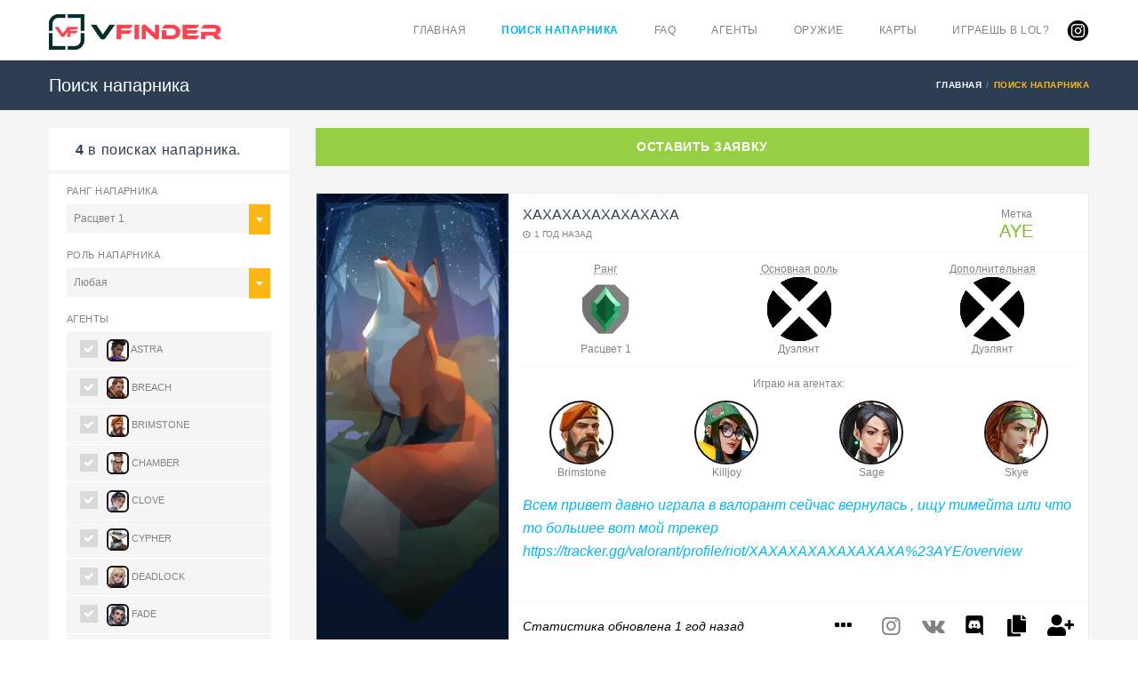

--- FILE ---
content_type: text/html; charset=UTF-8
request_url: https://vfinder.top/parties/rank/ascendant-1
body_size: 7002
content:
<!DOCTYPE html>
<html lang="ru">
<head>
    <title>Ранг: Расцвет 1 | Поиск напарника для игры в Valorant</title>
    <meta name="description" content="Ранг: Расцвет 1 (ASCENDANT 1) | Поиск игроков для игры в Valorant. Быстрый поиск напарника в Валорант. Поиск тиммейтов в Valorant. Поможем найти игроков для игры в Valorant.">

    <meta charset="utf-8">

    <meta name="viewport" content="width=device-width, initial-scale=1.0">
    <link rel="shortcut icon" href="https://vfinder.top/favicon.ico" type="image/x-icon">

    <!-- CSRF Token -->
    <meta name="csrf-token" content="15DX4dguBd5MYmdLW5wOfO1nGDEI6BtsZec8Z4LP">
        <link rel="canonical" href="https://vfinder.top/parties/rank/ascendant-1" />

    <!-- Yandex.RTB -->
    <script>window.yaContextCb=window.yaContextCb||[]</script>
    <script src="https://yandex.ru/ads/system/context.js" async></script>

<script async src="https://pagead2.googlesyndication.com/pagead/js/adsbygoogle.js?client=ca-pub-6758142601737521" crossorigin="anonymous"></script>

            <link rel="stylesheet" href="/static/v2/404.css" type="text/css">
            <link rel="stylesheet" href="/static/v2/404.c7bc438ae09e258cd3eb.css" type="text/css">
            <link rel="stylesheet" href="/static/v2/app.css" type="text/css">
            <link rel="stylesheet" href="/static/v2/app.25ab847c99194794431a.css" type="text/css">
    
    <link rel="preload" href="//fonts.googleapis.com/css?family=Lato:300,400,700&display=swap" as="font">
    
    <meta property="og:type" content="website">
    <meta property="og:title" content="Ранг: Расцвет 1 | Поиск напарника для игры в Valorant">
    <meta property="og:description" content="Ранг: Расцвет 1 (ASCENDANT 1) | Поиск игроков для игры в Valorant. Быстрый поиск напарника в Валорант. Поиск тиммейтов в Valorant. Поможем найти игроков для игры в Valorant.">
    <meta property="og:url" content="https://vfinder.top/parties/rank/ascendant-1">
    <meta property="og:image" content="https://vfinder.top/images/logo.svg">
    <meta property="og:site_name" content="VFinder">
    <meta property="og:locale" content="ru_RU">
</head>
<body id="app">
<header id="header" class="navbar-static-top">
    <div class="main-header">
        <a href="#mobile-menu" data-toggle="collapse" class="mobile-menu-toggle">
            <i class="icon-menu"></i>
        </a>
        <div class="container">
            <h1 class="logo navbar-brand">
                <a href="https://vfinder.top">
                    <img src="https://vfinder.top/images/logo.png" alt="VFinder"/>
                </a>
            </h1>

            <nav id="main-menu" role="navigation">
                <ul class="menu">
                    <li class="">
    <a href="https://vfinder.top">Главная</a>
</li>
<li class=" active ">
    <a href="https://vfinder.top/parties">Поиск напарника</a>
</li>
<li class="">
    <a href="https://vfinder.top/help">FAQ</a>
</li>
<li class="">
    <a href="https://vfinder.top/agents">Агенты</a>
</li>
<li class="">
    <a href="https://vfinder.top/weapons">Оружие</a>
</li>
<li class="">
    <a href="https://vfinder.top/maps">Карты</a>
</li>
<li>
    <a href="https://lolfinder.net" target="_blank">
        Играешь в LoL?
    </a>
</li>






                    <li style="padding-left: 0">
                        <a href="https://www.instagram.com/vfinder.ru" target="_blank">
                            <img src="https://vfinder.top/images/instagram.png" alt="Наш Instagram">
                        </a>
                    </li>
                </ul>
            </nav>
        </div>

        <nav id="mobile-menu" class="mobile-menu collapse">
            <ul id="mobile-primary-menu" class="menu">
                <li class="">
    <a href="https://vfinder.top">Главная</a>
</li>
<li class=" active ">
    <a href="https://vfinder.top/parties">Поиск напарника</a>
</li>
<li class="">
    <a href="https://vfinder.top/help">FAQ</a>
</li>
<li class="">
    <a href="https://vfinder.top/agents">Агенты</a>
</li>
<li class="">
    <a href="https://vfinder.top/weapons">Оружие</a>
</li>
<li class="">
    <a href="https://vfinder.top/maps">Карты</a>
</li>
<li>
    <a href="https://lolfinder.net" target="_blank">
        Играешь в LoL?
    </a>
</li>






                <li>
                    <a href="https://www.instagram.com/vfinder.ru" target="_blank">
                        <img src="https://vfinder.top/images/instagram.png" alt="Наш Instagram"> Наш Instagram
                    </a>
                </li>
            </ul>
        </nav>
    </div>
</header>

    <div class="page-title-container">
        <div class="container">
            <div class="page-title pull-left">
                                    <h2 class="entry-title">Поиск напарника</h2>
                            </div>
            <ul class="breadcrumbs pull-right">
                <li><a href="/">Главная</a></li>
                                    <li class="active">Поиск напарника</li>
                            </ul>
        </div>
    </div>
    <section id="content">
        <div class="container">
            <div id="main">
                
                <div class="row">
                    <div class="col-sm-4 col-md-3">
                        <h4 class="search-results-title"><i class="soap-icon-search"></i><b>4</b> в поисках напарника.</h4>
<div class="toggle-container filters-container">
    <form id="parties-filter" action="https://vfinder.top/parties" method="get">
        <div class="panel style1 arrow-right">
            <div class="panel-content">
                <div class="form-group">
                    <label>Ранг напарника</label>
                    <div class="selector">
                         <select name="rank" class="full-width select2">
                                <option
                                        value=""
                                                                        >Любой</option>
                                                                    <option
                                            value="unranked"
                                                                                >Без ранга</option>
                                                                    <option
                                            value="iron-1"
                                                                                >Железо 1</option>
                                                                    <option
                                            value="iron-2"
                                                                                >Железо 2</option>
                                                                    <option
                                            value="iron-3"
                                                                                >Железо 3</option>
                                                                    <option
                                            value="bronze-1"
                                                                                >Бронза 1</option>
                                                                    <option
                                            value="bronze-2"
                                                                                >Бронза 2</option>
                                                                    <option
                                            value="bronze-3"
                                                                                >Бронза 3</option>
                                                                    <option
                                            value="silver-1"
                                                                                >Серебро 1</option>
                                                                    <option
                                            value="silver-2"
                                                                                >Серебро 2</option>
                                                                    <option
                                            value="silver-3"
                                                                                >Серебро 3</option>
                                                                    <option
                                            value="gold-1"
                                                                                >Золото 1</option>
                                                                    <option
                                            value="gold-2"
                                                                                >Золото 2</option>
                                                                    <option
                                            value="gold-3"
                                                                                >Золото 3</option>
                                                                    <option
                                            value="platinum-1"
                                                                                >Платина 1</option>
                                                                    <option
                                            value="platinum-2"
                                                                                >Платина 2</option>
                                                                    <option
                                            value="platinum-3"
                                                                                >Платина 3</option>
                                                                    <option
                                            value="diamond-1"
                                                                                >Алмаз 1</option>
                                                                    <option
                                            value="diamond-2"
                                                                                >Алмаз 2</option>
                                                                    <option
                                            value="diamond-3"
                                                                                >Алмаз 3</option>
                                                                    <option
                                            value="ascendant-1"
                                                                                            selected="selected"
                                                                                >Расцвет 1</option>
                                                                    <option
                                            value="ascendant-2"
                                                                                >Расцвет 2</option>
                                                                    <option
                                            value="ascendant-3"
                                                                                >Расцвет 3</option>
                                                                    <option
                                            value="immortal-1"
                                                                                >Бессмертный 1</option>
                                                                    <option
                                            value="immortal-2"
                                                                                >Бессмертный 2</option>
                                                                    <option
                                            value="immortal-3"
                                                                                >Бессмертный 3</option>
                                                                    <option
                                            value="radiant"
                                                                                >Радиант</option>
                                                            </select>
                    </div>
                </div>

                <div class="form-group">
                    <label>Роль напарника</label>
                    <div class="selector">
                        <select name="class" class="full-width select2">
                            <option
                                    value=""
                                                                            selected="selected"
                                                                >Любая</option>
                                                            <option
                                        value="duelist"
                                                                        >Дуэлянт</option>
                                                            <option
                                        value="initiator"
                                                                        >Зачинщик</option>
                                                            <option
                                        value="controller"
                                                                        >Специалист</option>
                                                            <option
                                        value="sentinel"
                                                                        >Страж</option>
                                                    </select>
                    </div>
                </div>

                <label>Агенты</label>
                <div class="filters-container">
                    <ul class="check-square filters-option">
                                                    <li>
                                <a href="#">
                                    <img src="https://media.valorant-api.com/agents/41fb69c1-4189-7b37-f117-bcaf1e96f1bf/displayicon.png" class="img-rounded agent-round-icon agent-filter-icon" alt="Astra">
                                    Astra
                                </a>
                                <input class="hidden" name="agents[]" type="checkbox" value="astra" >
                            </li>
                                                    <li>
                                <a href="#">
                                    <img src="https://media.valorant-api.com/agents/5f8d3a7f-467b-97f3-062c-13acf203c006/displayicon.png" class="img-rounded agent-round-icon agent-filter-icon" alt="Breach">
                                    Breach
                                </a>
                                <input class="hidden" name="agents[]" type="checkbox" value="breach" >
                            </li>
                                                    <li>
                                <a href="#">
                                    <img src="https://media.valorant-api.com/agents/9f0d8ba9-4140-b941-57d3-a7ad57c6b417/displayicon.png" class="img-rounded agent-round-icon agent-filter-icon" alt="Brimstone">
                                    Brimstone
                                </a>
                                <input class="hidden" name="agents[]" type="checkbox" value="brimstone" >
                            </li>
                                                    <li>
                                <a href="#">
                                    <img src="https://media.valorant-api.com/agents/22697a3d-45bf-8dd7-4fec-84a9e28c69d7/displayicon.png" class="img-rounded agent-round-icon agent-filter-icon" alt="Chamber">
                                    Chamber
                                </a>
                                <input class="hidden" name="agents[]" type="checkbox" value="chamber" >
                            </li>
                                                    <li>
                                <a href="#">
                                    <img src="https://media.valorant-api.com/agents/1dbf2edd-4729-0984-3115-daa5eed44993/displayicon.png" class="img-rounded agent-round-icon agent-filter-icon" alt="Clove">
                                    Clove
                                </a>
                                <input class="hidden" name="agents[]" type="checkbox" value="clove" >
                            </li>
                                                    <li>
                                <a href="#">
                                    <img src="https://media.valorant-api.com/agents/117ed9e3-49f3-6512-3ccf-0cada7e3823b/displayicon.png" class="img-rounded agent-round-icon agent-filter-icon" alt="Cypher">
                                    Cypher
                                </a>
                                <input class="hidden" name="agents[]" type="checkbox" value="cypher" >
                            </li>
                                                    <li>
                                <a href="#">
                                    <img src="https://media.valorant-api.com/agents/cc8b64c8-4b25-4ff9-6e7f-37b4da43d235/displayicon.png" class="img-rounded agent-round-icon agent-filter-icon" alt="Deadlock">
                                    Deadlock
                                </a>
                                <input class="hidden" name="agents[]" type="checkbox" value="deadlock" >
                            </li>
                                                    <li>
                                <a href="#">
                                    <img src="https://media.valorant-api.com/agents/dade69b4-4f5a-8528-247b-219e5a1facd6/displayicon.png" class="img-rounded agent-round-icon agent-filter-icon" alt="Fade">
                                    Fade
                                </a>
                                <input class="hidden" name="agents[]" type="checkbox" value="fade" >
                            </li>
                                                    <li>
                                <a href="#">
                                    <img src="https://media.valorant-api.com/agents/e370fa57-4757-3604-3648-499e1f642d3f/displayicon.png" class="img-rounded agent-round-icon agent-filter-icon" alt="Gekko">
                                    Gekko
                                </a>
                                <input class="hidden" name="agents[]" type="checkbox" value="gekko" >
                            </li>
                                                    <li>
                                <a href="#">
                                    <img src="https://media.valorant-api.com/agents/95b78ed7-4637-86d9-7e41-71ba8c293152/displayicon.png" class="img-rounded agent-round-icon agent-filter-icon" alt="Harbor">
                                    Harbor
                                </a>
                                <input class="hidden" name="agents[]" type="checkbox" value="harbor" >
                            </li>
                                                    <li>
                                <a href="#">
                                    <img src="https://media.valorant-api.com/agents/0e38b510-41a8-5780-5e8f-568b2a4f2d6c/displayicon.png" class="img-rounded agent-round-icon agent-filter-icon" alt="Iso">
                                    Iso
                                </a>
                                <input class="hidden" name="agents[]" type="checkbox" value="iso" >
                            </li>
                                                    <li>
                                <a href="#">
                                    <img src="https://media.valorant-api.com/agents/add6443a-41bd-e414-f6ad-e58d267f4e95/displayicon.png" class="img-rounded agent-round-icon agent-filter-icon" alt="Jett">
                                    Jett
                                </a>
                                <input class="hidden" name="agents[]" type="checkbox" value="jett" >
                            </li>
                                                    <li>
                                <a href="#">
                                    <img src="https://media.valorant-api.com/agents/601dbbe7-43ce-be57-2a40-4abd24953621/displayicon.png" class="img-rounded agent-round-icon agent-filter-icon" alt="KAY/O">
                                    KAY/O
                                </a>
                                <input class="hidden" name="agents[]" type="checkbox" value="kayo" >
                            </li>
                                                    <li>
                                <a href="#">
                                    <img src="https://media.valorant-api.com/agents/1e58de9c-4950-5125-93e9-a0aee9f98746/displayicon.png" class="img-rounded agent-round-icon agent-filter-icon" alt="Killjoy">
                                    Killjoy
                                </a>
                                <input class="hidden" name="agents[]" type="checkbox" value="killjoy" >
                            </li>
                                                    <li>
                                <a href="#">
                                    <img src="https://media.valorant-api.com/agents/bb2a4828-46eb-8cd1-e765-15848195d751/displayicon.png" class="img-rounded agent-round-icon agent-filter-icon" alt="Neon">
                                    Neon
                                </a>
                                <input class="hidden" name="agents[]" type="checkbox" value="neon" >
                            </li>
                                                    <li>
                                <a href="#">
                                    <img src="https://media.valorant-api.com/agents/8e253930-4c05-31dd-1b6c-968525494517/displayicon.png" class="img-rounded agent-round-icon agent-filter-icon" alt="Omen">
                                    Omen
                                </a>
                                <input class="hidden" name="agents[]" type="checkbox" value="omen" >
                            </li>
                                                    <li>
                                <a href="#">
                                    <img src="https://media.valorant-api.com/agents/eb93336a-449b-9c1b-0a54-a891f7921d69/displayicon.png" class="img-rounded agent-round-icon agent-filter-icon" alt="Phoenix">
                                    Phoenix
                                </a>
                                <input class="hidden" name="agents[]" type="checkbox" value="phoenix" >
                            </li>
                                                    <li>
                                <a href="#">
                                    <img src="https://media.valorant-api.com/agents/f94c3b30-42be-e959-889c-5aa313dba261/displayicon.png" class="img-rounded agent-round-icon agent-filter-icon" alt="Raze">
                                    Raze
                                </a>
                                <input class="hidden" name="agents[]" type="checkbox" value="raze" >
                            </li>
                                                    <li>
                                <a href="#">
                                    <img src="https://media.valorant-api.com/agents/a3bfb853-43b2-7238-a4f1-ad90e9e46bcc/displayicon.png" class="img-rounded agent-round-icon agent-filter-icon" alt="Reyna">
                                    Reyna
                                </a>
                                <input class="hidden" name="agents[]" type="checkbox" value="reyna" >
                            </li>
                                                    <li>
                                <a href="#">
                                    <img src="https://media.valorant-api.com/agents/569fdd95-4d10-43ab-ca70-79becc718b46/displayicon.png" class="img-rounded agent-round-icon agent-filter-icon" alt="Sage">
                                    Sage
                                </a>
                                <input class="hidden" name="agents[]" type="checkbox" value="sage" >
                            </li>
                                                    <li>
                                <a href="#">
                                    <img src="https://media.valorant-api.com/agents/6f2a04ca-43e0-be17-7f36-b3908627744d/displayicon.png" class="img-rounded agent-round-icon agent-filter-icon" alt="Skye">
                                    Skye
                                </a>
                                <input class="hidden" name="agents[]" type="checkbox" value="skye" >
                            </li>
                                                    <li>
                                <a href="#">
                                    <img src="https://media.valorant-api.com/agents/320b2a48-4d9b-a075-30f1-1f93a9b638fa/displayicon.png" class="img-rounded agent-round-icon agent-filter-icon" alt="Sova">
                                    Sova
                                </a>
                                <input class="hidden" name="agents[]" type="checkbox" value="sova" >
                            </li>
                                                    <li>
                                <a href="#">
                                    <img src="https://media.valorant-api.com/agents/b444168c-4e35-8076-db47-ef9bf368f384/displayicon.png" class="img-rounded agent-round-icon agent-filter-icon" alt="Tejo">
                                    Tejo
                                </a>
                                <input class="hidden" name="agents[]" type="checkbox" value="tejo" >
                            </li>
                                                    <li>
                                <a href="#">
                                    <img src="https://media.valorant-api.com/agents/92eeef5d-43b5-1d4a-8d03-b3927a09034b/displayicon.png" class="img-rounded agent-round-icon agent-filter-icon" alt="Veto">
                                    Veto
                                </a>
                                <input class="hidden" name="agents[]" type="checkbox" value="veto" >
                            </li>
                                                    <li>
                                <a href="#">
                                    <img src="https://media.valorant-api.com/agents/707eab51-4836-f488-046a-cda6bf494859/displayicon.png" class="img-rounded agent-round-icon agent-filter-icon" alt="Viper">
                                    Viper
                                </a>
                                <input class="hidden" name="agents[]" type="checkbox" value="viper" >
                            </li>
                                                    <li>
                                <a href="#">
                                    <img src="https://media.valorant-api.com/agents/efba5359-4016-a1e5-7626-b1ae76895940/displayicon.png" class="img-rounded agent-round-icon agent-filter-icon" alt="Vyse">
                                    Vyse
                                </a>
                                <input class="hidden" name="agents[]" type="checkbox" value="vyse" >
                            </li>
                                                    <li>
                                <a href="#">
                                    <img src="https://media.valorant-api.com/agents/df1cb487-4902-002e-5c17-d28e83e78588/displayicon.png" class="img-rounded agent-round-icon agent-filter-icon" alt="Waylay">
                                    Waylay
                                </a>
                                <input class="hidden" name="agents[]" type="checkbox" value="waylay" >
                            </li>
                                                    <li>
                                <a href="#">
                                    <img src="https://media.valorant-api.com/agents/7f94d92c-4234-0a36-9646-3a87eb8b5c89/displayicon.png" class="img-rounded agent-round-icon agent-filter-icon" alt="Yoru">
                                    Yoru
                                </a>
                                <input class="hidden" name="agents[]" type="checkbox" value="yoru" >
                            </li>
                                            </ul>
                </div>
                <div class="form-group">
                    <button id="submit-filter" class="btn-medium uppercase full-width">Искать</button>
                </div>
            </div>
        </div>
    </form>
</div>
                    </div>
                    <div class="col-sm-8 col-md-9">
                        <a href="https://vfinder.top/parties/create" data-toggle="modal" data-target="#main-modal" class="uppercase full-width button btn-large btn-success creation-btn" style="margin-bottom: 30px">
                            Оставить заявку
                        </a>
                        <div class="listing-style3 hotel parties-list">
                                                                                            <article class="party-card">
    <div class="col-md-3 hidden-sm hidden-xs" style="padding: 0 1px;">
        <img class="b-lazy loading img-responsive" alt="XAXAXAXAXAXAXAXA" data-src="https://vfinder.top/images/valorant/players/cards/large/30b64514-440d-1261-f863-6bbb180263f9.webp" src="[data-uri]">
    </div>
    <div class="col-md-9">
        <div class="row header">
    <div class="col-md-9 col-sm-9 col-xs-7">
        <h4 class="name">
            XAXAXAXAXAXAXAXA
        </h4>
        <div class="time-ago">
            <i class="icon-clock" aria-hidden="true"></i> 1 год назад
        </div>
    </div>
    <div class="col-md-3 col-sm-3 col-xs-5 text-center">
        <div>Метка</div>
        <div class="region">AYE</div>
    </div>
</div>
        <div class="row body">
            <div class="col-md-4 col-sm-12 col-xs-12 text-center">
                <div>
    <abbr data-toggle="tooltip" title="Информация может быть устаревшей">Ранг</abbr>
</div>
    <img src="https://vfinder.top/images/valorant/tiers/21.webp" height="72" alt="Ранг">
    <div>Расцвет 1</div>
            </div>
            <div class="col-md-4 col-sm-6 col-xs-6 text-center">
                <div>
    <abbr data-toggle="tooltip" title="Предпочитаю играть">Основная роль</abbr>
</div>
<img src="https://vfinder.top/images/valorant/roles/duelist.webp" height="72" alt="Основная роль">
<div>Дуэлянт</div>
            </div>
            <div class="col-md-4 col-sm-6 col-xs-6 text-center">
                <div>
    <abbr data-toggle="tooltip" title="Так же могу играть">Дополнительная</abbr>
</div>
<img src="https://vfinder.top/images/valorant/roles/duelist.webp" height="72" alt="Дополнительная роль">
<div>Дуэлянт</div>
            </div>
            <div class="col-xs-12 text-center">
                <hr style="margin: 10px 0">
                <div style="margin-bottom: 10px">
                    Играю на агентах:
                </div>
            </div>
            <div class="col-md-3  col-xs-6 text-center">
        <a href="https://vfinder.top/agents/brimstone" target="_blank">
            <img src="https://vfinder.top/images/valorant/agents/icons/brimstone.webp" alt="Brimstone" class="img-circle agent-round-icon" height="72">
        </a>
        <div>Brimstone</div>
    </div>
    <div class="col-md-3  col-xs-6 text-center">
        <a href="https://vfinder.top/agents/killjoy" target="_blank">
            <img src="https://vfinder.top/images/valorant/agents/icons/killjoy.webp" alt="Killjoy" class="img-circle agent-round-icon" height="72">
        </a>
        <div>Killjoy</div>
    </div>
    <div class="col-md-3  col-xs-6 text-center">
        <a href="https://vfinder.top/agents/sage" target="_blank">
            <img src="https://vfinder.top/images/valorant/agents/icons/sage.webp" alt="Sage" class="img-circle agent-round-icon" height="72">
        </a>
        <div>Sage</div>
    </div>
    <div class="col-md-3  col-xs-6 text-center">
        <a href="https://vfinder.top/agents/skye" target="_blank">
            <img src="https://vfinder.top/images/valorant/agents/icons/skye.webp" alt="Skye" class="img-circle agent-round-icon" height="72">
        </a>
        <div>Skye</div>
    </div>
            <div class="col-md-12 col-sm-12 col-xs-12">
                <p class="comment" data-empty-text="Призыватель не оставил комментарий">Всем привет давно играла в валорант сейчас вернулась , ищу тимейта или что то большее
вот мой трекер https://tracker.gg/valorant/profile/riot/XAXAXAXAXAXAXAXA%23AYE/overview</p>
            </div>
        </div>
        <div class="row footer">
    <div class="col-md-6 col-sm-12 text-sm-center text-xs-center">
        <p class="stats-info">
                            Статистика обновлена 1 год назад
                                </p>
    </div>

    <div class="col-md-6 col-sm-12 text-right text-sm-center text-xs-center">
        <a href="https://vfinder.top/parties/stats/597" class="contact-btn stats-btn closed" data-toggle="tooltip" title="Посмотреть статистику">
        <i class="icon-ellipsis"></i>
        <i class="icon-up-open"></i>
    </a>
    <a href="#" class="contact-btn disabled" data-toggle="tooltip" title="Призыватель не указал Instagram" target="_blank">
        <i class="icon-instagram"></i>
    </a>
    <a href="#" class="contact-btn disabled" data-toggle="tooltip" title="Призыватель не указал VK" target="_blank">
        <i class="icon-vkontakte"></i>
    </a>
    <a href="https://vfinder.top/help/discord/luciano" data-toggle="modal" data-target="#main-modal" class="contact-btn with-tooltip"  title="Добавить в Discord">
        <i class="icon-discord"></i>
    </a>
<a href="#" class="contact-btn copy-btn" data-copy="summoner" data-clipboard-text="XAXAXAXAXAXAXAXA#AYE" data-toggle="tooltip" title="Скопировать имя призывателя">
    <i class="icon-copy"></i>
</a>
<a href="https://vfinder.top/help/game/XAXAXAXAXAXAXAXA%23AYE" class="contact-btn with-tooltip" data-toggle="modal" data-target="#main-modal" title="Добавить в игре">
    <i class="icon-user-plus"></i>
</a>
    </div>
</div>
    </div>

    <div class="stats">
        <div class="loader-block">
            <img src="https://vfinder.top/images/ias-loader.gif" class="center-block" height="100" alt="Searching...">
        </div>
        <div class="result-block hidden">

        </div>
    </div>
    <div class="clearfix"></div>
</article>
                                                                                                <!-- Yandex.RTB R-A-2491100-1 -->
    <div id="yandex_rtb_R-A-2491100-1-1"></div>
    <script>window.yaContextCb.push(() => {
            Ya.Context.AdvManager.render({
                "blockId": "R-A-2491100-1",
                "renderTo": "yandex_rtb_R-A-2491100-1-1"
            })
        })
    </script>
                                    <br>
                                                                <article class="party-card">
    <div class="col-md-3 hidden-sm hidden-xs" style="padding: 0 1px;">
        <img class="b-lazy loading img-responsive" alt="d1v1n3 ボ" data-src="https://vfinder.top/images/valorant/players/cards/large/bb6ae873-43ec-efb4-3ea6-93ac00a82d4e.webp" src="[data-uri]">
    </div>
    <div class="col-md-9">
        <div class="row header">
    <div class="col-md-9 col-sm-9 col-xs-7">
        <h4 class="name">
            d1v1n3 ボ
        </h4>
        <div class="time-ago">
            <i class="icon-clock" aria-hidden="true"></i> 2 года назад
        </div>
    </div>
    <div class="col-md-3 col-sm-3 col-xs-5 text-center">
        <div>Метка</div>
        <div class="region">jett</div>
    </div>
</div>
        <div class="row body">
            <div class="col-md-4 col-sm-12 col-xs-12 text-center">
                <div>
    <abbr data-toggle="tooltip" title="Информация может быть устаревшей">Ранг</abbr>
</div>
    <img src="https://vfinder.top/images/valorant/tiers/21.webp" height="72" alt="Ранг">
    <div>Расцвет 1</div>
            </div>
            <div class="col-md-4 col-sm-6 col-xs-6 text-center">
                <div>
    <abbr data-toggle="tooltip" title="Предпочитаю играть">Основная роль</abbr>
</div>
<img src="https://vfinder.top/images/valorant/roles/initiator.webp" height="72" alt="Основная роль">
<div>Зачинщик</div>
            </div>
            <div class="col-md-4 col-sm-6 col-xs-6 text-center">
                <div>
    <abbr data-toggle="tooltip" title="Так же могу играть">Дополнительная</abbr>
</div>
<img src="https://vfinder.top/images/valorant/roles/duelist.webp" height="72" alt="Дополнительная роль">
<div>Дуэлянт</div>
            </div>
            <div class="col-xs-12 text-center">
                <hr style="margin: 10px 0">
                <div style="margin-bottom: 10px">
                    Играю на агентах:
                </div>
            </div>
            <div class="col-md-3  col-xs-6 text-center">
        <a href="https://vfinder.top/agents/fade" target="_blank">
            <img src="https://vfinder.top/images/valorant/agents/icons/fade.webp" alt="Fade" class="img-circle agent-round-icon" height="72">
        </a>
        <div>Fade</div>
    </div>
    <div class="col-md-3  col-xs-6 text-center">
        <a href="https://vfinder.top/agents/jett" target="_blank">
            <img src="https://vfinder.top/images/valorant/agents/icons/jett.webp" alt="Jett" class="img-circle agent-round-icon" height="72">
        </a>
        <div>Jett</div>
    </div>
    <div class="col-md-3  col-xs-6 text-center">
        <a href="https://vfinder.top/agents/reyna" target="_blank">
            <img src="https://vfinder.top/images/valorant/agents/icons/reyna.webp" alt="Reyna" class="img-circle agent-round-icon" height="72">
        </a>
        <div>Reyna</div>
    </div>
    <div class="col-md-3  col-xs-6 text-center">
        <a href="https://vfinder.top/agents/sage" target="_blank">
            <img src="https://vfinder.top/images/valorant/agents/icons/sage.webp" alt="Sage" class="img-circle agent-round-icon" height="72">
        </a>
        <div>Sage</div>
    </div>
            <div class="col-md-12 col-sm-12 col-xs-12">
                <p class="comment" data-empty-text="Призыватель не оставил комментарий"></p>
            </div>
        </div>
        <div class="row footer">
    <div class="col-md-6 col-sm-12 text-sm-center text-xs-center">
        <p class="stats-info">
                            Статистика обновлена 2 года назад
                                </p>
    </div>

    <div class="col-md-6 col-sm-12 text-right text-sm-center text-xs-center">
        <a href="https://vfinder.top/parties/stats/422" class="contact-btn stats-btn closed" data-toggle="tooltip" title="Посмотреть статистику">
        <i class="icon-ellipsis"></i>
        <i class="icon-up-open"></i>
    </a>
    <a href="#" class="contact-btn disabled" data-toggle="tooltip" title="Призыватель не указал Instagram" target="_blank">
        <i class="icon-instagram"></i>
    </a>
    <span class="helper"></span>
    <a href="https://vk.com/d1vin3" class="contact-btn" data-toggle="tooltip" title="Добавить в VK" target="_blank">
        <i class="icon-vkontakte"></i>
    </a>
    <a href="https://vfinder.top/help/discord/d1v1n3_" data-toggle="modal" data-target="#main-modal" class="contact-btn with-tooltip"  title="Добавить в Discord">
        <i class="icon-discord"></i>
    </a>
<a href="#" class="contact-btn copy-btn" data-copy="summoner" data-clipboard-text="d1v1n3 ボ#jett" data-toggle="tooltip" title="Скопировать имя призывателя">
    <i class="icon-copy"></i>
</a>
<a href="https://vfinder.top/help/game/d1v1n3+%E3%83%9C%23jett" class="contact-btn with-tooltip" data-toggle="modal" data-target="#main-modal" title="Добавить в игре">
    <i class="icon-user-plus"></i>
</a>
    </div>
</div>
    </div>

    <div class="stats">
        <div class="loader-block">
            <img src="https://vfinder.top/images/ias-loader.gif" class="center-block" height="100" alt="Searching...">
        </div>
        <div class="result-block hidden">

        </div>
    </div>
    <div class="clearfix"></div>
</article>
                                                                                            <article class="party-card">
    <div class="col-md-3 hidden-sm hidden-xs" style="padding: 0 1px;">
        <img class="b-lazy loading img-responsive" alt="Maxler" data-src="https://vfinder.top/images/valorant/players/cards/large/f7350639-4d68-7573-e9d8-d4ae1ee0cc30.webp" src="[data-uri]">
    </div>
    <div class="col-md-9">
        <div class="row header">
    <div class="col-md-9 col-sm-9 col-xs-7">
        <h4 class="name">
            Maxler
        </h4>
        <div class="time-ago">
            <i class="icon-clock" aria-hidden="true"></i> 4 года назад
        </div>
    </div>
    <div class="col-md-3 col-sm-3 col-xs-5 text-center">
        <div>Метка</div>
        <div class="region">sosi</div>
    </div>
</div>
        <div class="row body">
            <div class="col-md-4 col-sm-12 col-xs-12 text-center">
                <div>
    <abbr data-toggle="tooltip" title="Информация может быть устаревшей">Ранг</abbr>
</div>
    <img src="https://vfinder.top/images/valorant/tiers/21.webp" height="72" alt="Ранг">
    <div>Расцвет 1</div>
            </div>
            <div class="col-md-4 col-sm-6 col-xs-6 text-center">
                <div>
    <abbr data-toggle="tooltip" title="Предпочитаю играть">Основная роль</abbr>
</div>
<img src="https://vfinder.top/images/valorant/roles/duelist.webp" height="72" alt="Основная роль">
<div>Дуэлянт</div>
            </div>
            <div class="col-md-4 col-sm-6 col-xs-6 text-center">
                <div>
    <abbr data-toggle="tooltip" title="Так же могу играть">Дополнительная</abbr>
</div>
<img src="https://vfinder.top/images/valorant/roles/controller.webp" height="72" alt="Дополнительная роль">
<div>Специалист</div>
            </div>
            <div class="col-xs-12 text-center">
                <hr style="margin: 10px 0">
                <div style="margin-bottom: 10px">
                    Играю на агентах:
                </div>
            </div>
            <div class="col-md-6  col-xs-6 text-center">
        <a href="https://vfinder.top/agents/jett" target="_blank">
            <img src="https://vfinder.top/images/valorant/agents/icons/jett.webp" alt="Jett" class="img-circle agent-round-icon" height="72">
        </a>
        <div>Jett</div>
    </div>
    <div class="col-md-6  col-xs-6 text-center">
        <a href="https://vfinder.top/agents/raze" target="_blank">
            <img src="https://vfinder.top/images/valorant/agents/icons/raze.webp" alt="Raze" class="img-circle agent-round-icon" height="72">
        </a>
        <div>Raze</div>
    </div>
            <div class="col-md-12 col-sm-12 col-xs-12">
                <p class="comment" data-empty-text="Призыватель не оставил комментарий">всем привет
зовут саня
мне 16 лет
ищу команду на постоянной основе с желанием развиваться и учавствовать во всяких турнирах
ранг платина 3, адекватный немного токсичный
в будни играю с 17:00-00:00
в выходные дни с 11:00 - 02:00
гц 144
300 фпс
стокгольм 25-35</p>
            </div>
        </div>
        <div class="row footer">
    <div class="col-md-6 col-sm-12 text-sm-center text-xs-center">
        <p class="stats-info">
                            Статистика обновлена 4 года назад
                                </p>
    </div>

    <div class="col-md-6 col-sm-12 text-right text-sm-center text-xs-center">
        <a href="https://vfinder.top/parties/stats/41" class="contact-btn stats-btn closed" data-toggle="tooltip" title="Посмотреть статистику">
        <i class="icon-ellipsis"></i>
        <i class="icon-up-open"></i>
    </a>
    <a href="#" class="contact-btn disabled" data-toggle="tooltip" title="Призыватель не указал Instagram" target="_blank">
        <i class="icon-instagram"></i>
    </a>
    <a href="#" class="contact-btn disabled" data-toggle="tooltip" title="Призыватель не указал VK" target="_blank">
        <i class="icon-vkontakte"></i>
    </a>
    <a href="https://vfinder.top/help/discord/GMP_Maxler%233684" data-toggle="modal" data-target="#main-modal" class="contact-btn with-tooltip"  title="Добавить в Discord">
        <i class="icon-discord"></i>
    </a>
<a href="#" class="contact-btn copy-btn" data-copy="summoner" data-clipboard-text="Maxler#sosi" data-toggle="tooltip" title="Скопировать имя призывателя">
    <i class="icon-copy"></i>
</a>
<a href="https://vfinder.top/help/game/Maxler%23sosi" class="contact-btn with-tooltip" data-toggle="modal" data-target="#main-modal" title="Добавить в игре">
    <i class="icon-user-plus"></i>
</a>
    </div>
</div>
    </div>

    <div class="stats">
        <div class="loader-block">
            <img src="https://vfinder.top/images/ias-loader.gif" class="center-block" height="100" alt="Searching...">
        </div>
        <div class="result-block hidden">

        </div>
    </div>
    <div class="clearfix"></div>
</article>
                                                                                            <article class="party-card">
    <div class="col-md-3 hidden-sm hidden-xs" style="padding: 0 1px;">
        <img class="b-lazy loading img-responsive" alt="revive me jett" data-src="https://vfinder.top/images/valorant/players/cards/large/134fcefc-4f11-bfc1-ea7f-47a31e7fe8ef.webp" src="[data-uri]">
    </div>
    <div class="col-md-9">
        <div class="row header">
    <div class="col-md-9 col-sm-9 col-xs-7">
        <h4 class="name">
            revive me jett
        </h4>
        <div class="time-ago">
            <i class="icon-clock" aria-hidden="true"></i> 4 года назад
        </div>
    </div>
    <div class="col-md-3 col-sm-3 col-xs-5 text-center">
        <div>Метка</div>
        <div class="region">JEETT</div>
    </div>
</div>
        <div class="row body">
            <div class="col-md-4 col-sm-12 col-xs-12 text-center">
                <div>
    <abbr data-toggle="tooltip" title="Информация может быть устаревшей">Ранг</abbr>
</div>
    <img src="https://vfinder.top/images/valorant/tiers/21.webp" height="72" alt="Ранг">
    <div>Расцвет 1</div>
            </div>
            <div class="col-md-4 col-sm-6 col-xs-6 text-center">
                <div>
    <abbr data-toggle="tooltip" title="Предпочитаю играть">Основная роль</abbr>
</div>
<img src="https://vfinder.top/images/valorant/roles/initiator.webp" height="72" alt="Основная роль">
<div>Зачинщик</div>
            </div>
            <div class="col-md-4 col-sm-6 col-xs-6 text-center">
                <div>
    <abbr data-toggle="tooltip" title="Так же могу играть">Дополнительная</abbr>
</div>
<img src="https://vfinder.top/images/valorant/roles/initiator.webp" height="72" alt="Дополнительная роль">
<div>Зачинщик</div>
            </div>
            <div class="col-xs-12 text-center">
                <hr style="margin: 10px 0">
                <div style="margin-bottom: 10px">
                    Играю на агентах:
                </div>
            </div>
            <div class="col-md-3  col-xs-6 text-center">
        <a href="https://vfinder.top/agents/breach" target="_blank">
            <img src="https://vfinder.top/images/valorant/agents/icons/breach.webp" alt="Breach" class="img-circle agent-round-icon" height="72">
        </a>
        <div>Breach</div>
    </div>
    <div class="col-md-3  col-xs-6 text-center">
        <a href="https://vfinder.top/agents/jett" target="_blank">
            <img src="https://vfinder.top/images/valorant/agents/icons/jett.webp" alt="Jett" class="img-circle agent-round-icon" height="72">
        </a>
        <div>Jett</div>
    </div>
    <div class="col-md-3  col-xs-6 text-center">
        <a href="https://vfinder.top/agents/killjoy" target="_blank">
            <img src="https://vfinder.top/images/valorant/agents/icons/killjoy.webp" alt="Killjoy" class="img-circle agent-round-icon" height="72">
        </a>
        <div>Killjoy</div>
    </div>
    <div class="col-md-3  col-xs-6 text-center">
        <a href="https://vfinder.top/agents/skye" target="_blank">
            <img src="https://vfinder.top/images/valorant/agents/icons/skye.webp" alt="Skye" class="img-circle agent-round-icon" height="72">
        </a>
        <div>Skye</div>
    </div>
            <div class="col-md-12 col-sm-12 col-xs-12">
                <p class="comment" data-empty-text="Призыватель не оставил комментарий">Кто пойдет играть Прак Писать в ЛС</p>
            </div>
        </div>
        <div class="row footer">
    <div class="col-md-6 col-sm-12 text-sm-center text-xs-center">
        <p class="stats-info">
                            Статистика обновлена 4 года назад
                                </p>
    </div>

    <div class="col-md-6 col-sm-12 text-right text-sm-center text-xs-center">
        <a href="https://vfinder.top/parties/stats/12" class="contact-btn stats-btn closed" data-toggle="tooltip" title="Посмотреть статистику">
        <i class="icon-ellipsis"></i>
        <i class="icon-up-open"></i>
    </a>
    <a href="#" class="contact-btn disabled" data-toggle="tooltip" title="Призыватель не указал Instagram" target="_blank">
        <i class="icon-instagram"></i>
    </a>
    <a href="#" class="contact-btn disabled" data-toggle="tooltip" title="Призыватель не указал VK" target="_blank">
        <i class="icon-vkontakte"></i>
    </a>
    <a href="https://vfinder.top/help/discord/%D0%9D%D0%B8%D0%BA%D0%B8%D1%82%D0%B0+%D0%90%D1%81%D1%82%D0%B0%D1%84%D1%8C%D0%B5%D0%B2%232441" data-toggle="modal" data-target="#main-modal" class="contact-btn with-tooltip"  title="Добавить в Discord">
        <i class="icon-discord"></i>
    </a>
<a href="#" class="contact-btn copy-btn" data-copy="summoner" data-clipboard-text="revive me jett#JEETT" data-toggle="tooltip" title="Скопировать имя призывателя">
    <i class="icon-copy"></i>
</a>
<a href="https://vfinder.top/help/game/revive+me+jett%23JEETT" class="contact-btn with-tooltip" data-toggle="modal" data-target="#main-modal" title="Добавить в игре">
    <i class="icon-user-plus"></i>
</a>
    </div>
</div>
    </div>

    <div class="stats">
        <div class="loader-block">
            <img src="https://vfinder.top/images/ias-loader.gif" class="center-block" height="100" alt="Searching...">
        </div>
        <div class="result-block hidden">

        </div>
    </div>
    <div class="clearfix"></div>
</article>
                                                    </div>
                        
                        <div class="ias-spinner" style="text-align: center; display: none">
    <img style="height: 100px" src="/images/ias-loader.gif" alt="loading..."/>
</div>
<a class="uppercase full-width button btn-large ias-trigger ias-trigger-next" style="display: none">
    Показать ещё
</a>
<a class="uppercase full-width button btn-large ias-noneleft" style="text-align: center; display: none">
    Вы достигли конца
</a>
                    </div>
                </div>
            </div>
        </div>
    </section>

<!-- Modal -->
<div class="modal fade" id="main-modal" role="dialog" aria-hidden="true">
    <div class="modal-dialog">
        <div class="modal-content">
            <br/>
            <div style="width: 100%" class="text-center">
                <img src="https://vfinder.top/images/ias-loader.gif" class="center-block" height="100" alt="Searching...">
            </div>
            <br/>
        </div> <!-- /.modal-content -->
    </div> <!-- /.modal-dialog -->
</div> <!-- /.modal -->
<!-- Modal -->
<div class="modal center-modal fade" id="box-modal" role="dialog" aria-hidden="true">
    <div class="modal-dialog">
        <div class="modal-content travelo-box">
            <br/>
            <div style="width: 100%" class="text-center">
                <img src="https://vfinder.top/images/ias-loader.gif" class="center-block" height="100" alt="Searching...">
            </div>
            <br/>
        </div> <!-- /.modal-content -->
    </div> <!-- /.modal-dialog -->
</div> <!-- /.modal -->

<footer id="footer">
    <div class="bottom">
        <div class="container">
            <div class="logo pull-left">
                <a href="https://vfinder.top">
                    <img src="https://vfinder.top/images/logo.png" alt="VFinder"/>
                </a>
            </div>
            <div class="copyright pull-right">
                <p>&copy; 2021&mdash;2026 VFinder</p>
            </div>
        </div>
    </div>
</footer>
<!-- Javascript -->
    <script src="/static/v2/404.5bb3c6e86f9dcd4f1d8e.js"></script>
    <script src="/static/v2/app.9d6fdb1c74d6ca18da05.js"></script>

<script data-ad-client="ca-pub-6758142601737521" async
        src="https://pagead2.googlesyndication.com/pagead/js/adsbygoogle.js"></script>

<!-- Global site tag (gtag.js) - Google Analytics -->
<script async src="https://www.googletagmanager.com/gtag/js?id=UA-121229920-3"></script>
<script>
    window.dataLayer = window.dataLayer || [];
    function gtag() {dataLayer.push(arguments);}
    gtag('js', new Date());

    gtag('config', 'UA-121229920-3');
</script>
<!-- ground control -->
<script defer src="https://static.cloudflareinsights.com/beacon.min.js/vcd15cbe7772f49c399c6a5babf22c1241717689176015" integrity="sha512-ZpsOmlRQV6y907TI0dKBHq9Md29nnaEIPlkf84rnaERnq6zvWvPUqr2ft8M1aS28oN72PdrCzSjY4U6VaAw1EQ==" data-cf-beacon='{"version":"2024.11.0","token":"24b598a9a7a346f392a96c08f8286a9a","r":1,"server_timing":{"name":{"cfCacheStatus":true,"cfEdge":true,"cfExtPri":true,"cfL4":true,"cfOrigin":true,"cfSpeedBrain":true},"location_startswith":null}}' crossorigin="anonymous"></script>
</body>
</html>


--- FILE ---
content_type: text/html; charset=utf-8
request_url: https://www.google.com/recaptcha/api2/aframe
body_size: 268
content:
<!DOCTYPE HTML><html><head><meta http-equiv="content-type" content="text/html; charset=UTF-8"></head><body><script nonce="_h8edGLeJZ37YTRGHS02Kw">/** Anti-fraud and anti-abuse applications only. See google.com/recaptcha */ try{var clients={'sodar':'https://pagead2.googlesyndication.com/pagead/sodar?'};window.addEventListener("message",function(a){try{if(a.source===window.parent){var b=JSON.parse(a.data);var c=clients[b['id']];if(c){var d=document.createElement('img');d.src=c+b['params']+'&rc='+(localStorage.getItem("rc::a")?sessionStorage.getItem("rc::b"):"");window.document.body.appendChild(d);sessionStorage.setItem("rc::e",parseInt(sessionStorage.getItem("rc::e")||0)+1);localStorage.setItem("rc::h",'1768482997626');}}}catch(b){}});window.parent.postMessage("_grecaptcha_ready", "*");}catch(b){}</script></body></html>

--- FILE ---
content_type: text/css
request_url: https://vfinder.top/static/v2/404.css
body_size: 162637
content:
@charset "UTF-8";
/*!
 * Bootstrap v3.4.1 (https://getbootstrap.com/)
 * Copyright 2011-2019 Twitter, Inc.
 * Licensed under MIT (https://github.com/twbs/bootstrap/blob/master/LICENSE)
 */
/*! normalize.css v3.0.3 | MIT License | github.com/necolas/normalize.css */html{font-family:sans-serif;-ms-text-size-adjust:100%;-webkit-text-size-adjust:100%}body{margin:0}article,aside,details,figcaption,figure,footer,header,hgroup,main,menu,nav,section,summary{display:block}audio,canvas,progress,video{display:inline-block;vertical-align:baseline}audio:not([controls]){display:none;height:0}[hidden],template{display:none}a{background-color:transparent}a:active,a:hover{outline:0}abbr[title]{border-bottom:none;text-decoration:underline;-webkit-text-decoration:underline dotted;-moz-text-decoration:underline dotted;text-decoration:underline dotted}b,strong{font-weight:700}dfn{font-style:italic}h1{font-size:2em;margin:.67em 0}mark{background:#ff0;color:#000}small{font-size:80%}sub,sup{font-size:75%;line-height:0;position:relative;vertical-align:baseline}sup{top:-.5em}sub{bottom:-.25em}img{border:0}svg:not(:root){overflow:hidden}figure{margin:1em 40px}hr{-webkit-box-sizing:content-box;-moz-box-sizing:content-box;box-sizing:content-box;height:0}pre{overflow:auto}code,kbd,pre,samp{font-family:monospace,monospace;font-size:1em}button,input,optgroup,select,textarea{color:inherit;font:inherit;margin:0}button{overflow:visible}button,select{text-transform:none}button,html input[type=button],input[type=reset],input[type=submit]{-webkit-appearance:button;cursor:pointer}button[disabled],html input[disabled]{cursor:default}button::-moz-focus-inner,input::-moz-focus-inner{border:0;padding:0}input{line-height:normal}input[type=checkbox],input[type=radio]{-webkit-box-sizing:border-box;-moz-box-sizing:border-box;box-sizing:border-box;padding:0}input[type=number]::-webkit-inner-spin-button,input[type=number]::-webkit-outer-spin-button{height:auto}input[type=search]{-webkit-appearance:textfield;-webkit-box-sizing:content-box;-moz-box-sizing:content-box;box-sizing:content-box}input[type=search]::-webkit-search-cancel-button,input[type=search]::-webkit-search-decoration{-webkit-appearance:none}fieldset{border:1px solid silver;margin:0 2px;padding:.35em .625em .75em}textarea{overflow:auto}optgroup{font-weight:700}table{border-collapse:collapse;border-spacing:0}td,th{padding:0}
/*! Source: https://github.com/h5bp/html5-boilerplate/blob/master/src/css/main.css */@media print{*,:after,:before{background:transparent!important;-webkit-box-shadow:none!important;box-shadow:none!important;color:#000!important;text-shadow:none!important}a,a:visited{text-decoration:underline}a[href]:after{content:" (" attr(href) ")"}abbr[title]:after{content:" (" attr(title) ")"}a[href^="#"]:after,a[href^="javascript:"]:after{content:""}blockquote,pre{border:1px solid #999;page-break-inside:avoid}thead{display:table-header-group}img,tr{page-break-inside:avoid}img{max-width:100%!important}h2,h3,p{orphans:3;widows:3}h2,h3{page-break-after:avoid}.navbar{display:none}.btn>.caret,.dropup>.btn>.caret{border-top-color:#000!important}.label{border:1px solid #000}.table{border-collapse:collapse!important}.table td,.table th{background-color:#fff!important}.table-bordered td,.table-bordered th{border:1px solid #ddd!important}}@font-face{font-family:Glyphicons Halflings;src:url([data-uri]);src:url([data-uri]?#iefix) format("embedded-opentype"),url([data-uri]) format("woff2"),url([data-uri]) format("woff"),url([data-uri]) format("truetype"),url([data-uri]#glyphicons_halflingsregular) format("svg")}.glyphicon{display:inline-block;font-family:Glyphicons Halflings;font-style:normal;font-weight:400;line-height:1;position:relative;top:1px;-webkit-font-smoothing:antialiased;-moz-osx-font-smoothing:grayscale}.glyphicon-asterisk:before{content:"\002a"}.glyphicon-plus:before{content:"\002b"}.glyphicon-eur:before,.glyphicon-euro:before{content:"\20ac"}.glyphicon-minus:before{content:"\2212"}.glyphicon-cloud:before{content:"\2601"}.glyphicon-envelope:before{content:"\2709"}.glyphicon-pencil:before{content:"\270f"}.glyphicon-glass:before{content:"\e001"}.glyphicon-music:before{content:"\e002"}.glyphicon-search:before{content:"\e003"}.glyphicon-heart:before{content:"\e005"}.glyphicon-star:before{content:"\e006"}.glyphicon-star-empty:before{content:"\e007"}.glyphicon-user:before{content:"\e008"}.glyphicon-film:before{content:"\e009"}.glyphicon-th-large:before{content:"\e010"}.glyphicon-th:before{content:"\e011"}.glyphicon-th-list:before{content:"\e012"}.glyphicon-ok:before{content:"\e013"}.glyphicon-remove:before{content:"\e014"}.glyphicon-zoom-in:before{content:"\e015"}.glyphicon-zoom-out:before{content:"\e016"}.glyphicon-off:before{content:"\e017"}.glyphicon-signal:before{content:"\e018"}.glyphicon-cog:before{content:"\e019"}.glyphicon-trash:before{content:"\e020"}.glyphicon-home:before{content:"\e021"}.glyphicon-file:before{content:"\e022"}.glyphicon-time:before{content:"\e023"}.glyphicon-road:before{content:"\e024"}.glyphicon-download-alt:before{content:"\e025"}.glyphicon-download:before{content:"\e026"}.glyphicon-upload:before{content:"\e027"}.glyphicon-inbox:before{content:"\e028"}.glyphicon-play-circle:before{content:"\e029"}.glyphicon-repeat:before{content:"\e030"}.glyphicon-refresh:before{content:"\e031"}.glyphicon-list-alt:before{content:"\e032"}.glyphicon-lock:before{content:"\e033"}.glyphicon-flag:before{content:"\e034"}.glyphicon-headphones:before{content:"\e035"}.glyphicon-volume-off:before{content:"\e036"}.glyphicon-volume-down:before{content:"\e037"}.glyphicon-volume-up:before{content:"\e038"}.glyphicon-qrcode:before{content:"\e039"}.glyphicon-barcode:before{content:"\e040"}.glyphicon-tag:before{content:"\e041"}.glyphicon-tags:before{content:"\e042"}.glyphicon-book:before{content:"\e043"}.glyphicon-bookmark:before{content:"\e044"}.glyphicon-print:before{content:"\e045"}.glyphicon-camera:before{content:"\e046"}.glyphicon-font:before{content:"\e047"}.glyphicon-bold:before{content:"\e048"}.glyphicon-italic:before{content:"\e049"}.glyphicon-text-height:before{content:"\e050"}.glyphicon-text-width:before{content:"\e051"}.glyphicon-align-left:before{content:"\e052"}.glyphicon-align-center:before{content:"\e053"}.glyphicon-align-right:before{content:"\e054"}.glyphicon-align-justify:before{content:"\e055"}.glyphicon-list:before{content:"\e056"}.glyphicon-indent-left:before{content:"\e057"}.glyphicon-indent-right:before{content:"\e058"}.glyphicon-facetime-video:before{content:"\e059"}.glyphicon-picture:before{content:"\e060"}.glyphicon-map-marker:before{content:"\e062"}.glyphicon-adjust:before{content:"\e063"}.glyphicon-tint:before{content:"\e064"}.glyphicon-edit:before{content:"\e065"}.glyphicon-share:before{content:"\e066"}.glyphicon-check:before{content:"\e067"}.glyphicon-move:before{content:"\e068"}.glyphicon-step-backward:before{content:"\e069"}.glyphicon-fast-backward:before{content:"\e070"}.glyphicon-backward:before{content:"\e071"}.glyphicon-play:before{content:"\e072"}.glyphicon-pause:before{content:"\e073"}.glyphicon-stop:before{content:"\e074"}.glyphicon-forward:before{content:"\e075"}.glyphicon-fast-forward:before{content:"\e076"}.glyphicon-step-forward:before{content:"\e077"}.glyphicon-eject:before{content:"\e078"}.glyphicon-chevron-left:before{content:"\e079"}.glyphicon-chevron-right:before{content:"\e080"}.glyphicon-plus-sign:before{content:"\e081"}.glyphicon-minus-sign:before{content:"\e082"}.glyphicon-remove-sign:before{content:"\e083"}.glyphicon-ok-sign:before{content:"\e084"}.glyphicon-question-sign:before{content:"\e085"}.glyphicon-info-sign:before{content:"\e086"}.glyphicon-screenshot:before{content:"\e087"}.glyphicon-remove-circle:before{content:"\e088"}.glyphicon-ok-circle:before{content:"\e089"}.glyphicon-ban-circle:before{content:"\e090"}.glyphicon-arrow-left:before{content:"\e091"}.glyphicon-arrow-right:before{content:"\e092"}.glyphicon-arrow-up:before{content:"\e093"}.glyphicon-arrow-down:before{content:"\e094"}.glyphicon-share-alt:before{content:"\e095"}.glyphicon-resize-full:before{content:"\e096"}.glyphicon-resize-small:before{content:"\e097"}.glyphicon-exclamation-sign:before{content:"\e101"}.glyphicon-gift:before{content:"\e102"}.glyphicon-leaf:before{content:"\e103"}.glyphicon-fire:before{content:"\e104"}.glyphicon-eye-open:before{content:"\e105"}.glyphicon-eye-close:before{content:"\e106"}.glyphicon-warning-sign:before{content:"\e107"}.glyphicon-plane:before{content:"\e108"}.glyphicon-calendar:before{content:"\e109"}.glyphicon-random:before{content:"\e110"}.glyphicon-comment:before{content:"\e111"}.glyphicon-magnet:before{content:"\e112"}.glyphicon-chevron-up:before{content:"\e113"}.glyphicon-chevron-down:before{content:"\e114"}.glyphicon-retweet:before{content:"\e115"}.glyphicon-shopping-cart:before{content:"\e116"}.glyphicon-folder-close:before{content:"\e117"}.glyphicon-folder-open:before{content:"\e118"}.glyphicon-resize-vertical:before{content:"\e119"}.glyphicon-resize-horizontal:before{content:"\e120"}.glyphicon-hdd:before{content:"\e121"}.glyphicon-bullhorn:before{content:"\e122"}.glyphicon-bell:before{content:"\e123"}.glyphicon-certificate:before{content:"\e124"}.glyphicon-thumbs-up:before{content:"\e125"}.glyphicon-thumbs-down:before{content:"\e126"}.glyphicon-hand-right:before{content:"\e127"}.glyphicon-hand-left:before{content:"\e128"}.glyphicon-hand-up:before{content:"\e129"}.glyphicon-hand-down:before{content:"\e130"}.glyphicon-circle-arrow-right:before{content:"\e131"}.glyphicon-circle-arrow-left:before{content:"\e132"}.glyphicon-circle-arrow-up:before{content:"\e133"}.glyphicon-circle-arrow-down:before{content:"\e134"}.glyphicon-globe:before{content:"\e135"}.glyphicon-wrench:before{content:"\e136"}.glyphicon-tasks:before{content:"\e137"}.glyphicon-filter:before{content:"\e138"}.glyphicon-briefcase:before{content:"\e139"}.glyphicon-fullscreen:before{content:"\e140"}.glyphicon-dashboard:before{content:"\e141"}.glyphicon-paperclip:before{content:"\e142"}.glyphicon-heart-empty:before{content:"\e143"}.glyphicon-link:before{content:"\e144"}.glyphicon-phone:before{content:"\e145"}.glyphicon-pushpin:before{content:"\e146"}.glyphicon-usd:before{content:"\e148"}.glyphicon-gbp:before{content:"\e149"}.glyphicon-sort:before{content:"\e150"}.glyphicon-sort-by-alphabet:before{content:"\e151"}.glyphicon-sort-by-alphabet-alt:before{content:"\e152"}.glyphicon-sort-by-order:before{content:"\e153"}.glyphicon-sort-by-order-alt:before{content:"\e154"}.glyphicon-sort-by-attributes:before{content:"\e155"}.glyphicon-sort-by-attributes-alt:before{content:"\e156"}.glyphicon-unchecked:before{content:"\e157"}.glyphicon-expand:before{content:"\e158"}.glyphicon-collapse-down:before{content:"\e159"}.glyphicon-collapse-up:before{content:"\e160"}.glyphicon-log-in:before{content:"\e161"}.glyphicon-flash:before{content:"\e162"}.glyphicon-log-out:before{content:"\e163"}.glyphicon-new-window:before{content:"\e164"}.glyphicon-record:before{content:"\e165"}.glyphicon-save:before{content:"\e166"}.glyphicon-open:before{content:"\e167"}.glyphicon-saved:before{content:"\e168"}.glyphicon-import:before{content:"\e169"}.glyphicon-export:before{content:"\e170"}.glyphicon-send:before{content:"\e171"}.glyphicon-floppy-disk:before{content:"\e172"}.glyphicon-floppy-saved:before{content:"\e173"}.glyphicon-floppy-remove:before{content:"\e174"}.glyphicon-floppy-save:before{content:"\e175"}.glyphicon-floppy-open:before{content:"\e176"}.glyphicon-credit-card:before{content:"\e177"}.glyphicon-transfer:before{content:"\e178"}.glyphicon-cutlery:before{content:"\e179"}.glyphicon-header:before{content:"\e180"}.glyphicon-compressed:before{content:"\e181"}.glyphicon-earphone:before{content:"\e182"}.glyphicon-phone-alt:before{content:"\e183"}.glyphicon-tower:before{content:"\e184"}.glyphicon-stats:before{content:"\e185"}.glyphicon-sd-video:before{content:"\e186"}.glyphicon-hd-video:before{content:"\e187"}.glyphicon-subtitles:before{content:"\e188"}.glyphicon-sound-stereo:before{content:"\e189"}.glyphicon-sound-dolby:before{content:"\e190"}.glyphicon-sound-5-1:before{content:"\e191"}.glyphicon-sound-6-1:before{content:"\e192"}.glyphicon-sound-7-1:before{content:"\e193"}.glyphicon-copyright-mark:before{content:"\e194"}.glyphicon-registration-mark:before{content:"\e195"}.glyphicon-cloud-download:before{content:"\e197"}.glyphicon-cloud-upload:before{content:"\e198"}.glyphicon-tree-conifer:before{content:"\e199"}.glyphicon-tree-deciduous:before{content:"\e200"}.glyphicon-cd:before{content:"\e201"}.glyphicon-save-file:before{content:"\e202"}.glyphicon-open-file:before{content:"\e203"}.glyphicon-level-up:before{content:"\e204"}.glyphicon-copy:before{content:"\e205"}.glyphicon-paste:before{content:"\e206"}.glyphicon-alert:before{content:"\e209"}.glyphicon-equalizer:before{content:"\e210"}.glyphicon-king:before{content:"\e211"}.glyphicon-queen:before{content:"\e212"}.glyphicon-pawn:before{content:"\e213"}.glyphicon-bishop:before{content:"\e214"}.glyphicon-knight:before{content:"\e215"}.glyphicon-baby-formula:before{content:"\e216"}.glyphicon-tent:before{content:"\26fa"}.glyphicon-blackboard:before{content:"\e218"}.glyphicon-bed:before{content:"\e219"}.glyphicon-apple:before{content:"\f8ff"}.glyphicon-erase:before{content:"\e221"}.glyphicon-hourglass:before{content:"\231b"}.glyphicon-lamp:before{content:"\e223"}.glyphicon-duplicate:before{content:"\e224"}.glyphicon-piggy-bank:before{content:"\e225"}.glyphicon-scissors:before{content:"\e226"}.glyphicon-bitcoin:before{content:"\e227"}.glyphicon-btc:before{content:"\e227"}.glyphicon-xbt:before{content:"\e227"}.glyphicon-yen:before{content:"\00a5"}.glyphicon-jpy:before{content:"\00a5"}.glyphicon-ruble:before{content:"\20bd"}.glyphicon-rub:before{content:"\20bd"}.glyphicon-scale:before{content:"\e230"}.glyphicon-ice-lolly:before{content:"\e231"}.glyphicon-ice-lolly-tasted:before{content:"\e232"}.glyphicon-education:before{content:"\e233"}.glyphicon-option-horizontal:before{content:"\e234"}.glyphicon-option-vertical:before{content:"\e235"}.glyphicon-menu-hamburger:before{content:"\e236"}.glyphicon-modal-window:before{content:"\e237"}.glyphicon-oil:before{content:"\e238"}.glyphicon-grain:before{content:"\e239"}.glyphicon-sunglasses:before{content:"\e240"}.glyphicon-text-size:before{content:"\e241"}.glyphicon-text-color:before{content:"\e242"}.glyphicon-text-background:before{content:"\e243"}.glyphicon-object-align-top:before{content:"\e244"}.glyphicon-object-align-bottom:before{content:"\e245"}.glyphicon-object-align-horizontal:before{content:"\e246"}.glyphicon-object-align-left:before{content:"\e247"}.glyphicon-object-align-vertical:before{content:"\e248"}.glyphicon-object-align-right:before{content:"\e249"}.glyphicon-triangle-right:before{content:"\e250"}.glyphicon-triangle-left:before{content:"\e251"}.glyphicon-triangle-bottom:before{content:"\e252"}.glyphicon-triangle-top:before{content:"\e253"}.glyphicon-console:before{content:"\e254"}.glyphicon-superscript:before{content:"\e255"}.glyphicon-subscript:before{content:"\e256"}.glyphicon-menu-left:before{content:"\e257"}.glyphicon-menu-right:before{content:"\e258"}.glyphicon-menu-down:before{content:"\e259"}.glyphicon-menu-up:before{content:"\e260"}*{-webkit-box-sizing:border-box;-moz-box-sizing:border-box;box-sizing:border-box}:after,:before{-webkit-box-sizing:border-box;-moz-box-sizing:border-box;box-sizing:border-box}html{font-size:10px;-webkit-tap-highlight-color:rgba(0,0,0,0)}body{background-color:#fff;color:#333;font-family:Helvetica Neue,Helvetica,Arial,sans-serif;font-size:14px;line-height:1.42857143}button,input,select,textarea{font-family:inherit;font-size:inherit;line-height:inherit}a{color:#337ab7;text-decoration:none}a:focus,a:hover{color:#23527c;text-decoration:underline}a:focus{outline:5px auto -webkit-focus-ring-color;outline-offset:-2px}figure{margin:0}img{vertical-align:middle}.carousel-inner>.item>a>img,.carousel-inner>.item>img,.img-responsive,.thumbnail a>img,.thumbnail>img{display:block;height:auto;max-width:100%}.img-rounded{border-radius:6px}.img-thumbnail{background-color:#fff;border:1px solid #ddd;border-radius:4px;display:inline-block;height:auto;line-height:1.42857143;max-width:100%;padding:4px;-webkit-transition:all .2s ease-in-out;-o-transition:all .2s ease-in-out;transition:all .2s ease-in-out}.img-circle{border-radius:50%}hr{border:0;border-top:1px solid #eee;margin-bottom:20px;margin-top:20px}.sr-only{height:1px;margin:-1px;overflow:hidden;padding:0;position:absolute;width:1px;clip:rect(0,0,0,0);border:0}.sr-only-focusable:active,.sr-only-focusable:focus{height:auto;margin:0;overflow:visible;position:static;width:auto;clip:auto}[role=button]{cursor:pointer}.h1,.h2,.h3,.h4,.h5,.h6,h1,h2,h3,h4,h5,h6{color:inherit;font-family:inherit;font-weight:500;line-height:1.1}.h1 .small,.h1 small,.h2 .small,.h2 small,.h3 .small,.h3 small,.h4 .small,.h4 small,.h5 .small,.h5 small,.h6 .small,.h6 small,h1 .small,h1 small,h2 .small,h2 small,h3 .small,h3 small,h4 .small,h4 small,h5 .small,h5 small,h6 .small,h6 small{color:#777;font-weight:400;line-height:1}.h1,.h2,.h3,h1,h2,h3{margin-bottom:10px;margin-top:20px}.h1 .small,.h1 small,.h2 .small,.h2 small,.h3 .small,.h3 small,h1 .small,h1 small,h2 .small,h2 small,h3 .small,h3 small{font-size:65%}.h4,.h5,.h6,h4,h5,h6{margin-bottom:10px;margin-top:10px}.h4 .small,.h4 small,.h5 .small,.h5 small,.h6 .small,.h6 small,h4 .small,h4 small,h5 .small,h5 small,h6 .small,h6 small{font-size:75%}.h1,h1{font-size:36px}.h2,h2{font-size:30px}.h3,h3{font-size:24px}.h4,h4{font-size:18px}.h5,h5{font-size:14px}.h6,h6{font-size:12px}p{margin:0 0 10px}.lead{font-size:16px;font-weight:300;line-height:1.4;margin-bottom:20px}@media (min-width:768px){.lead{font-size:21px}}.small,small{font-size:85%}.mark,mark{background-color:#fcf8e3;padding:.2em}.text-left{text-align:left}.text-right{text-align:right}.text-center{text-align:center}.text-justify{text-align:justify}.text-nowrap{white-space:nowrap}.text-lowercase{text-transform:lowercase}.text-uppercase{text-transform:uppercase}.text-capitalize{text-transform:capitalize}.text-muted{color:#777}.text-primary{color:#337ab7}a.text-primary:focus,a.text-primary:hover{color:#286090}.text-success{color:#3c763d}a.text-success:focus,a.text-success:hover{color:#2b542c}.text-info{color:#31708f}a.text-info:focus,a.text-info:hover{color:#245269}.text-warning{color:#8a6d3b}a.text-warning:focus,a.text-warning:hover{color:#66512c}.text-danger{color:#a94442}a.text-danger:focus,a.text-danger:hover{color:#843534}.bg-primary{background-color:#337ab7;color:#fff}a.bg-primary:focus,a.bg-primary:hover{background-color:#286090}.bg-success{background-color:#dff0d8}a.bg-success:focus,a.bg-success:hover{background-color:#c1e2b3}.bg-info{background-color:#d9edf7}a.bg-info:focus,a.bg-info:hover{background-color:#afd9ee}.bg-warning{background-color:#fcf8e3}a.bg-warning:focus,a.bg-warning:hover{background-color:#f7ecb5}.bg-danger{background-color:#f2dede}a.bg-danger:focus,a.bg-danger:hover{background-color:#e4b9b9}.page-header{border-bottom:1px solid #eee;margin:40px 0 20px;padding-bottom:9px}ol,ul{margin-bottom:10px;margin-top:0}ol ol,ol ul,ul ol,ul ul{margin-bottom:0}.list-inline,.list-unstyled{list-style:none;padding-left:0}.list-inline{margin-left:-5px}.list-inline>li{display:inline-block;padding-left:5px;padding-right:5px}dl{margin-bottom:20px;margin-top:0}dd,dt{line-height:1.42857143}dt{font-weight:700}dd{margin-left:0}@media (min-width:768px){.dl-horizontal dt{clear:left;float:left;overflow:hidden;text-align:right;text-overflow:ellipsis;white-space:nowrap;width:160px}.dl-horizontal dd{margin-left:180px}}abbr[data-original-title],abbr[title]{cursor:help}.initialism{font-size:90%;text-transform:uppercase}blockquote{border-left:5px solid #eee;font-size:17.5px;margin:0 0 20px;padding:10px 20px}blockquote ol:last-child,blockquote p:last-child,blockquote ul:last-child{margin-bottom:0}blockquote .small,blockquote footer,blockquote small{color:#777;display:block;font-size:80%;line-height:1.42857143}blockquote .small:before,blockquote footer:before,blockquote small:before{content:"\2014 \00A0"}.blockquote-reverse,blockquote.pull-right{border-left:0;border-right:5px solid #eee;padding-left:0;padding-right:15px;text-align:right}.blockquote-reverse .small:before,.blockquote-reverse footer:before,.blockquote-reverse small:before,blockquote.pull-right .small:before,blockquote.pull-right footer:before,blockquote.pull-right small:before{content:""}.blockquote-reverse .small:after,.blockquote-reverse footer:after,.blockquote-reverse small:after,blockquote.pull-right .small:after,blockquote.pull-right footer:after,blockquote.pull-right small:after{content:"\00A0 \2014"}address{font-style:normal;line-height:1.42857143;margin-bottom:20px}code,kbd,pre,samp{font-family:Menlo,Monaco,Consolas,Courier New,monospace}code{background-color:#f9f2f4;border-radius:4px;color:#c7254e}code,kbd{font-size:90%;padding:2px 4px}kbd{background-color:#333;border-radius:3px;-webkit-box-shadow:inset 0 -1px 0 rgba(0,0,0,.25);box-shadow:inset 0 -1px 0 rgba(0,0,0,.25);color:#fff}kbd kbd{-webkit-box-shadow:none;box-shadow:none;font-size:100%;font-weight:700;padding:0}pre{color:#333;display:block;font-size:13px;line-height:1.42857143;margin:0 0 10px;padding:9.5px;word-break:break-all;word-wrap:break-word;background-color:#f5f5f5;border:1px solid #ccc;border-radius:4px}pre code{background-color:transparent;border-radius:0;color:inherit;font-size:inherit;padding:0;white-space:pre-wrap}.pre-scrollable{max-height:340px;overflow-y:scroll}.container{margin-left:auto;margin-right:auto;padding-left:15px;padding-right:15px}@media (min-width:768px){.container{width:750px}}@media (min-width:992px){.container{width:970px}}@media (min-width:1200px){.container{width:1170px}}.container-fluid{margin-left:auto;margin-right:auto;padding-left:15px;padding-right:15px}.row{margin-left:-15px;margin-right:-15px}.row-no-gutters{margin-left:0;margin-right:0}.row-no-gutters [class*=col-]{padding-left:0;padding-right:0}.col-lg-1,.col-lg-10,.col-lg-11,.col-lg-12,.col-lg-2,.col-lg-3,.col-lg-4,.col-lg-5,.col-lg-6,.col-lg-7,.col-lg-8,.col-lg-9,.col-md-1,.col-md-10,.col-md-11,.col-md-12,.col-md-2,.col-md-3,.col-md-4,.col-md-5,.col-md-6,.col-md-7,.col-md-8,.col-md-9,.col-sm-1,.col-sm-10,.col-sm-11,.col-sm-12,.col-sm-2,.col-sm-3,.col-sm-4,.col-sm-5,.col-sm-6,.col-sm-7,.col-sm-8,.col-sm-9,.col-xs-1,.col-xs-10,.col-xs-11,.col-xs-12,.col-xs-2,.col-xs-3,.col-xs-4,.col-xs-5,.col-xs-6,.col-xs-7,.col-xs-8,.col-xs-9{min-height:1px;padding-left:15px;padding-right:15px;position:relative}.col-xs-1,.col-xs-10,.col-xs-11,.col-xs-12,.col-xs-2,.col-xs-3,.col-xs-4,.col-xs-5,.col-xs-6,.col-xs-7,.col-xs-8,.col-xs-9{float:left}.col-xs-12{width:100%}.col-xs-11{width:91.66666667%}.col-xs-10{width:83.33333333%}.col-xs-9{width:75%}.col-xs-8{width:66.66666667%}.col-xs-7{width:58.33333333%}.col-xs-6{width:50%}.col-xs-5{width:41.66666667%}.col-xs-4{width:33.33333333%}.col-xs-3{width:25%}.col-xs-2{width:16.66666667%}.col-xs-1{width:8.33333333%}.col-xs-pull-12{right:100%}.col-xs-pull-11{right:91.66666667%}.col-xs-pull-10{right:83.33333333%}.col-xs-pull-9{right:75%}.col-xs-pull-8{right:66.66666667%}.col-xs-pull-7{right:58.33333333%}.col-xs-pull-6{right:50%}.col-xs-pull-5{right:41.66666667%}.col-xs-pull-4{right:33.33333333%}.col-xs-pull-3{right:25%}.col-xs-pull-2{right:16.66666667%}.col-xs-pull-1{right:8.33333333%}.col-xs-pull-0{right:auto}.col-xs-push-12{left:100%}.col-xs-push-11{left:91.66666667%}.col-xs-push-10{left:83.33333333%}.col-xs-push-9{left:75%}.col-xs-push-8{left:66.66666667%}.col-xs-push-7{left:58.33333333%}.col-xs-push-6{left:50%}.col-xs-push-5{left:41.66666667%}.col-xs-push-4{left:33.33333333%}.col-xs-push-3{left:25%}.col-xs-push-2{left:16.66666667%}.col-xs-push-1{left:8.33333333%}.col-xs-push-0{left:auto}.col-xs-offset-12{margin-left:100%}.col-xs-offset-11{margin-left:91.66666667%}.col-xs-offset-10{margin-left:83.33333333%}.col-xs-offset-9{margin-left:75%}.col-xs-offset-8{margin-left:66.66666667%}.col-xs-offset-7{margin-left:58.33333333%}.col-xs-offset-6{margin-left:50%}.col-xs-offset-5{margin-left:41.66666667%}.col-xs-offset-4{margin-left:33.33333333%}.col-xs-offset-3{margin-left:25%}.col-xs-offset-2{margin-left:16.66666667%}.col-xs-offset-1{margin-left:8.33333333%}.col-xs-offset-0{margin-left:0}@media (min-width:768px){.col-sm-1,.col-sm-10,.col-sm-11,.col-sm-12,.col-sm-2,.col-sm-3,.col-sm-4,.col-sm-5,.col-sm-6,.col-sm-7,.col-sm-8,.col-sm-9{float:left}.col-sm-12{width:100%}.col-sm-11{width:91.66666667%}.col-sm-10{width:83.33333333%}.col-sm-9{width:75%}.col-sm-8{width:66.66666667%}.col-sm-7{width:58.33333333%}.col-sm-6{width:50%}.col-sm-5{width:41.66666667%}.col-sm-4{width:33.33333333%}.col-sm-3{width:25%}.col-sm-2{width:16.66666667%}.col-sm-1{width:8.33333333%}.col-sm-pull-12{right:100%}.col-sm-pull-11{right:91.66666667%}.col-sm-pull-10{right:83.33333333%}.col-sm-pull-9{right:75%}.col-sm-pull-8{right:66.66666667%}.col-sm-pull-7{right:58.33333333%}.col-sm-pull-6{right:50%}.col-sm-pull-5{right:41.66666667%}.col-sm-pull-4{right:33.33333333%}.col-sm-pull-3{right:25%}.col-sm-pull-2{right:16.66666667%}.col-sm-pull-1{right:8.33333333%}.col-sm-pull-0{right:auto}.col-sm-push-12{left:100%}.col-sm-push-11{left:91.66666667%}.col-sm-push-10{left:83.33333333%}.col-sm-push-9{left:75%}.col-sm-push-8{left:66.66666667%}.col-sm-push-7{left:58.33333333%}.col-sm-push-6{left:50%}.col-sm-push-5{left:41.66666667%}.col-sm-push-4{left:33.33333333%}.col-sm-push-3{left:25%}.col-sm-push-2{left:16.66666667%}.col-sm-push-1{left:8.33333333%}.col-sm-push-0{left:auto}.col-sm-offset-12{margin-left:100%}.col-sm-offset-11{margin-left:91.66666667%}.col-sm-offset-10{margin-left:83.33333333%}.col-sm-offset-9{margin-left:75%}.col-sm-offset-8{margin-left:66.66666667%}.col-sm-offset-7{margin-left:58.33333333%}.col-sm-offset-6{margin-left:50%}.col-sm-offset-5{margin-left:41.66666667%}.col-sm-offset-4{margin-left:33.33333333%}.col-sm-offset-3{margin-left:25%}.col-sm-offset-2{margin-left:16.66666667%}.col-sm-offset-1{margin-left:8.33333333%}.col-sm-offset-0{margin-left:0}}@media (min-width:992px){.col-md-1,.col-md-10,.col-md-11,.col-md-12,.col-md-2,.col-md-3,.col-md-4,.col-md-5,.col-md-6,.col-md-7,.col-md-8,.col-md-9{float:left}.col-md-12{width:100%}.col-md-11{width:91.66666667%}.col-md-10{width:83.33333333%}.col-md-9{width:75%}.col-md-8{width:66.66666667%}.col-md-7{width:58.33333333%}.col-md-6{width:50%}.col-md-5{width:41.66666667%}.col-md-4{width:33.33333333%}.col-md-3{width:25%}.col-md-2{width:16.66666667%}.col-md-1{width:8.33333333%}.col-md-pull-12{right:100%}.col-md-pull-11{right:91.66666667%}.col-md-pull-10{right:83.33333333%}.col-md-pull-9{right:75%}.col-md-pull-8{right:66.66666667%}.col-md-pull-7{right:58.33333333%}.col-md-pull-6{right:50%}.col-md-pull-5{right:41.66666667%}.col-md-pull-4{right:33.33333333%}.col-md-pull-3{right:25%}.col-md-pull-2{right:16.66666667%}.col-md-pull-1{right:8.33333333%}.col-md-pull-0{right:auto}.col-md-push-12{left:100%}.col-md-push-11{left:91.66666667%}.col-md-push-10{left:83.33333333%}.col-md-push-9{left:75%}.col-md-push-8{left:66.66666667%}.col-md-push-7{left:58.33333333%}.col-md-push-6{left:50%}.col-md-push-5{left:41.66666667%}.col-md-push-4{left:33.33333333%}.col-md-push-3{left:25%}.col-md-push-2{left:16.66666667%}.col-md-push-1{left:8.33333333%}.col-md-push-0{left:auto}.col-md-offset-12{margin-left:100%}.col-md-offset-11{margin-left:91.66666667%}.col-md-offset-10{margin-left:83.33333333%}.col-md-offset-9{margin-left:75%}.col-md-offset-8{margin-left:66.66666667%}.col-md-offset-7{margin-left:58.33333333%}.col-md-offset-6{margin-left:50%}.col-md-offset-5{margin-left:41.66666667%}.col-md-offset-4{margin-left:33.33333333%}.col-md-offset-3{margin-left:25%}.col-md-offset-2{margin-left:16.66666667%}.col-md-offset-1{margin-left:8.33333333%}.col-md-offset-0{margin-left:0}}@media (min-width:1200px){.col-lg-1,.col-lg-10,.col-lg-11,.col-lg-12,.col-lg-2,.col-lg-3,.col-lg-4,.col-lg-5,.col-lg-6,.col-lg-7,.col-lg-8,.col-lg-9{float:left}.col-lg-12{width:100%}.col-lg-11{width:91.66666667%}.col-lg-10{width:83.33333333%}.col-lg-9{width:75%}.col-lg-8{width:66.66666667%}.col-lg-7{width:58.33333333%}.col-lg-6{width:50%}.col-lg-5{width:41.66666667%}.col-lg-4{width:33.33333333%}.col-lg-3{width:25%}.col-lg-2{width:16.66666667%}.col-lg-1{width:8.33333333%}.col-lg-pull-12{right:100%}.col-lg-pull-11{right:91.66666667%}.col-lg-pull-10{right:83.33333333%}.col-lg-pull-9{right:75%}.col-lg-pull-8{right:66.66666667%}.col-lg-pull-7{right:58.33333333%}.col-lg-pull-6{right:50%}.col-lg-pull-5{right:41.66666667%}.col-lg-pull-4{right:33.33333333%}.col-lg-pull-3{right:25%}.col-lg-pull-2{right:16.66666667%}.col-lg-pull-1{right:8.33333333%}.col-lg-pull-0{right:auto}.col-lg-push-12{left:100%}.col-lg-push-11{left:91.66666667%}.col-lg-push-10{left:83.33333333%}.col-lg-push-9{left:75%}.col-lg-push-8{left:66.66666667%}.col-lg-push-7{left:58.33333333%}.col-lg-push-6{left:50%}.col-lg-push-5{left:41.66666667%}.col-lg-push-4{left:33.33333333%}.col-lg-push-3{left:25%}.col-lg-push-2{left:16.66666667%}.col-lg-push-1{left:8.33333333%}.col-lg-push-0{left:auto}.col-lg-offset-12{margin-left:100%}.col-lg-offset-11{margin-left:91.66666667%}.col-lg-offset-10{margin-left:83.33333333%}.col-lg-offset-9{margin-left:75%}.col-lg-offset-8{margin-left:66.66666667%}.col-lg-offset-7{margin-left:58.33333333%}.col-lg-offset-6{margin-left:50%}.col-lg-offset-5{margin-left:41.66666667%}.col-lg-offset-4{margin-left:33.33333333%}.col-lg-offset-3{margin-left:25%}.col-lg-offset-2{margin-left:16.66666667%}.col-lg-offset-1{margin-left:8.33333333%}.col-lg-offset-0{margin-left:0}}table{background-color:transparent}table col[class*=col-]{display:table-column;float:none;position:static}table td[class*=col-],table th[class*=col-]{display:table-cell;float:none;position:static}caption{color:#777;padding-bottom:8px;padding-top:8px}caption,th{text-align:left}.table{margin-bottom:20px;max-width:100%;width:100%}.table>tbody>tr>td,.table>tbody>tr>th,.table>tfoot>tr>td,.table>tfoot>tr>th,.table>thead>tr>td,.table>thead>tr>th{border-top:1px solid #ddd;line-height:1.42857143;padding:8px;vertical-align:top}.table>thead>tr>th{border-bottom:2px solid #ddd;vertical-align:bottom}.table>caption+thead>tr:first-child>td,.table>caption+thead>tr:first-child>th,.table>colgroup+thead>tr:first-child>td,.table>colgroup+thead>tr:first-child>th,.table>thead:first-child>tr:first-child>td,.table>thead:first-child>tr:first-child>th{border-top:0}.table>tbody+tbody{border-top:2px solid #ddd}.table .table{background-color:#fff}.table-condensed>tbody>tr>td,.table-condensed>tbody>tr>th,.table-condensed>tfoot>tr>td,.table-condensed>tfoot>tr>th,.table-condensed>thead>tr>td,.table-condensed>thead>tr>th{padding:5px}.table-bordered{border:1px solid #ddd}.table-bordered>tbody>tr>td,.table-bordered>tbody>tr>th,.table-bordered>tfoot>tr>td,.table-bordered>tfoot>tr>th,.table-bordered>thead>tr>td,.table-bordered>thead>tr>th{border:1px solid #ddd}.table-bordered>thead>tr>td,.table-bordered>thead>tr>th{border-bottom-width:2px}.table-striped>tbody>tr:nth-of-type(odd){background-color:#f9f9f9}.table-hover>tbody>tr:hover{background-color:#f5f5f5}.table>tbody>tr.active>td,.table>tbody>tr.active>th,.table>tbody>tr>td.active,.table>tbody>tr>th.active,.table>tfoot>tr.active>td,.table>tfoot>tr.active>th,.table>tfoot>tr>td.active,.table>tfoot>tr>th.active,.table>thead>tr.active>td,.table>thead>tr.active>th,.table>thead>tr>td.active,.table>thead>tr>th.active{background-color:#f5f5f5}.table-hover>tbody>tr.active:hover>td,.table-hover>tbody>tr.active:hover>th,.table-hover>tbody>tr:hover>.active,.table-hover>tbody>tr>td.active:hover,.table-hover>tbody>tr>th.active:hover{background-color:#e8e8e8}.table>tbody>tr.success>td,.table>tbody>tr.success>th,.table>tbody>tr>td.success,.table>tbody>tr>th.success,.table>tfoot>tr.success>td,.table>tfoot>tr.success>th,.table>tfoot>tr>td.success,.table>tfoot>tr>th.success,.table>thead>tr.success>td,.table>thead>tr.success>th,.table>thead>tr>td.success,.table>thead>tr>th.success{background-color:#dff0d8}.table-hover>tbody>tr.success:hover>td,.table-hover>tbody>tr.success:hover>th,.table-hover>tbody>tr:hover>.success,.table-hover>tbody>tr>td.success:hover,.table-hover>tbody>tr>th.success:hover{background-color:#d0e9c6}.table>tbody>tr.info>td,.table>tbody>tr.info>th,.table>tbody>tr>td.info,.table>tbody>tr>th.info,.table>tfoot>tr.info>td,.table>tfoot>tr.info>th,.table>tfoot>tr>td.info,.table>tfoot>tr>th.info,.table>thead>tr.info>td,.table>thead>tr.info>th,.table>thead>tr>td.info,.table>thead>tr>th.info{background-color:#d9edf7}.table-hover>tbody>tr.info:hover>td,.table-hover>tbody>tr.info:hover>th,.table-hover>tbody>tr:hover>.info,.table-hover>tbody>tr>td.info:hover,.table-hover>tbody>tr>th.info:hover{background-color:#c4e3f3}.table>tbody>tr.warning>td,.table>tbody>tr.warning>th,.table>tbody>tr>td.warning,.table>tbody>tr>th.warning,.table>tfoot>tr.warning>td,.table>tfoot>tr.warning>th,.table>tfoot>tr>td.warning,.table>tfoot>tr>th.warning,.table>thead>tr.warning>td,.table>thead>tr.warning>th,.table>thead>tr>td.warning,.table>thead>tr>th.warning{background-color:#fcf8e3}.table-hover>tbody>tr.warning:hover>td,.table-hover>tbody>tr.warning:hover>th,.table-hover>tbody>tr:hover>.warning,.table-hover>tbody>tr>td.warning:hover,.table-hover>tbody>tr>th.warning:hover{background-color:#faf2cc}.table>tbody>tr.danger>td,.table>tbody>tr.danger>th,.table>tbody>tr>td.danger,.table>tbody>tr>th.danger,.table>tfoot>tr.danger>td,.table>tfoot>tr.danger>th,.table>tfoot>tr>td.danger,.table>tfoot>tr>th.danger,.table>thead>tr.danger>td,.table>thead>tr.danger>th,.table>thead>tr>td.danger,.table>thead>tr>th.danger{background-color:#f2dede}.table-hover>tbody>tr.danger:hover>td,.table-hover>tbody>tr.danger:hover>th,.table-hover>tbody>tr:hover>.danger,.table-hover>tbody>tr>td.danger:hover,.table-hover>tbody>tr>th.danger:hover{background-color:#ebcccc}.table-responsive{min-height:.01%;overflow-x:auto}@media screen and (max-width:767px){.table-responsive{margin-bottom:15px;overflow-y:hidden;width:100%;-ms-overflow-style:-ms-autohiding-scrollbar;border:1px solid #ddd}.table-responsive>.table{margin-bottom:0}.table-responsive>.table>tbody>tr>td,.table-responsive>.table>tbody>tr>th,.table-responsive>.table>tfoot>tr>td,.table-responsive>.table>tfoot>tr>th,.table-responsive>.table>thead>tr>td,.table-responsive>.table>thead>tr>th{white-space:nowrap}.table-responsive>.table-bordered{border:0}.table-responsive>.table-bordered>tbody>tr>td:first-child,.table-responsive>.table-bordered>tbody>tr>th:first-child,.table-responsive>.table-bordered>tfoot>tr>td:first-child,.table-responsive>.table-bordered>tfoot>tr>th:first-child,.table-responsive>.table-bordered>thead>tr>td:first-child,.table-responsive>.table-bordered>thead>tr>th:first-child{border-left:0}.table-responsive>.table-bordered>tbody>tr>td:last-child,.table-responsive>.table-bordered>tbody>tr>th:last-child,.table-responsive>.table-bordered>tfoot>tr>td:last-child,.table-responsive>.table-bordered>tfoot>tr>th:last-child,.table-responsive>.table-bordered>thead>tr>td:last-child,.table-responsive>.table-bordered>thead>tr>th:last-child{border-right:0}.table-responsive>.table-bordered>tbody>tr:last-child>td,.table-responsive>.table-bordered>tbody>tr:last-child>th,.table-responsive>.table-bordered>tfoot>tr:last-child>td,.table-responsive>.table-bordered>tfoot>tr:last-child>th{border-bottom:0}}fieldset{margin:0;min-width:0}fieldset,legend{border:0;padding:0}legend{border-bottom:1px solid #e5e5e5;color:#333;display:block;font-size:21px;line-height:inherit;margin-bottom:20px;width:100%}label{display:inline-block;font-weight:700;margin-bottom:5px;max-width:100%}input[type=search]{-webkit-appearance:none;-moz-appearance:none;appearance:none;-webkit-box-sizing:border-box;-moz-box-sizing:border-box;box-sizing:border-box}input[type=checkbox],input[type=radio]{line-height:normal;margin:4px 0 0;margin-top:1px\9}fieldset[disabled] input[type=checkbox],fieldset[disabled] input[type=radio],input[type=checkbox].disabled,input[type=checkbox][disabled],input[type=radio].disabled,input[type=radio][disabled]{cursor:not-allowed}input[type=file]{display:block}input[type=range]{display:block;width:100%}select[multiple],select[size]{height:auto}input[type=checkbox]:focus,input[type=file]:focus,input[type=radio]:focus{outline:5px auto -webkit-focus-ring-color;outline-offset:-2px}output{padding-top:7px}.form-control,output{color:#555;display:block;font-size:14px;line-height:1.42857143}.form-control{background-color:#fff;background-image:none;border:1px solid #ccc;border-radius:4px;-webkit-box-shadow:inset 0 1px 1px rgba(0,0,0,.075);box-shadow:inset 0 1px 1px rgba(0,0,0,.075);height:34px;padding:6px 12px;-webkit-transition:border-color .15s ease-in-out,box-shadow .15s ease-in-out;-o-transition:border-color .15s ease-in-out,box-shadow .15s ease-in-out;-webkit-transition:border-color .15s ease-in-out,-webkit-box-shadow .15s ease-in-out;transition:border-color .15s ease-in-out,-webkit-box-shadow .15s ease-in-out;transition:border-color .15s ease-in-out,box-shadow .15s ease-in-out;transition:border-color .15s ease-in-out,box-shadow .15s ease-in-out,-webkit-box-shadow .15s ease-in-out;width:100%}.form-control:focus{border-color:#66afe9;-webkit-box-shadow:inset 0 1px 1px rgba(0,0,0,.075),0 0 8px rgba(102,175,233,.6);box-shadow:inset 0 1px 1px rgba(0,0,0,.075),0 0 8px rgba(102,175,233,.6);outline:0}.form-control::-moz-placeholder{color:#999;opacity:1}.form-control:-ms-input-placeholder{color:#999}.form-control::-webkit-input-placeholder{color:#999}.form-control::-ms-expand{background-color:transparent;border:0}.form-control[disabled],.form-control[readonly],fieldset[disabled] .form-control{background-color:#eee;opacity:1}.form-control[disabled],fieldset[disabled] .form-control{cursor:not-allowed}textarea.form-control{height:auto}@media screen and (-webkit-min-device-pixel-ratio:0){input[type=date].form-control,input[type=datetime-local].form-control,input[type=month].form-control,input[type=time].form-control{line-height:34px}.input-group-sm input[type=date],.input-group-sm input[type=datetime-local],.input-group-sm input[type=month],.input-group-sm input[type=time],input[type=date].input-sm,input[type=datetime-local].input-sm,input[type=month].input-sm,input[type=time].input-sm{line-height:30px}.input-group-lg input[type=date],.input-group-lg input[type=datetime-local],.input-group-lg input[type=month],.input-group-lg input[type=time],input[type=date].input-lg,input[type=datetime-local].input-lg,input[type=month].input-lg,input[type=time].input-lg{line-height:46px}}.form-group{margin-bottom:15px}.checkbox,.radio{display:block;margin-bottom:10px;margin-top:10px;position:relative}.checkbox.disabled label,.radio.disabled label,fieldset[disabled] .checkbox label,fieldset[disabled] .radio label{cursor:not-allowed}.checkbox label,.radio label{cursor:pointer;font-weight:400;margin-bottom:0;min-height:20px;padding-left:20px}.checkbox input[type=checkbox],.checkbox-inline input[type=checkbox],.radio input[type=radio],.radio-inline input[type=radio]{margin-left:-20px;margin-top:4px\9;position:absolute}.checkbox+.checkbox,.radio+.radio{margin-top:-5px}.checkbox-inline,.radio-inline{cursor:pointer;display:inline-block;font-weight:400;margin-bottom:0;padding-left:20px;position:relative;vertical-align:middle}.checkbox-inline.disabled,.radio-inline.disabled,fieldset[disabled] .checkbox-inline,fieldset[disabled] .radio-inline{cursor:not-allowed}.checkbox-inline+.checkbox-inline,.radio-inline+.radio-inline{margin-left:10px;margin-top:0}.form-control-static{margin-bottom:0;min-height:34px;padding-bottom:7px;padding-top:7px}.form-control-static.input-lg,.form-control-static.input-sm{padding-left:0;padding-right:0}.input-sm{border-radius:3px;font-size:12px;height:30px;line-height:1.5;padding:5px 10px}select.input-sm{height:30px;line-height:30px}select[multiple].input-sm,textarea.input-sm{height:auto}.form-group-sm .form-control{border-radius:3px;font-size:12px;height:30px;line-height:1.5;padding:5px 10px}.form-group-sm select.form-control{height:30px;line-height:30px}.form-group-sm select[multiple].form-control,.form-group-sm textarea.form-control{height:auto}.form-group-sm .form-control-static{font-size:12px;height:30px;line-height:1.5;min-height:32px;padding:6px 10px}.input-lg{border-radius:6px;font-size:18px;height:46px;line-height:1.3333333;padding:10px 16px}select.input-lg{height:46px;line-height:46px}select[multiple].input-lg,textarea.input-lg{height:auto}.form-group-lg .form-control{border-radius:6px;font-size:18px;height:46px;line-height:1.3333333;padding:10px 16px}.form-group-lg select.form-control{height:46px;line-height:46px}.form-group-lg select[multiple].form-control,.form-group-lg textarea.form-control{height:auto}.form-group-lg .form-control-static{font-size:18px;height:46px;line-height:1.3333333;min-height:38px;padding:11px 16px}.has-feedback{position:relative}.has-feedback .form-control{padding-right:42.5px}.form-control-feedback{display:block;height:34px;line-height:34px;pointer-events:none;position:absolute;right:0;text-align:center;top:0;width:34px;z-index:2}.form-group-lg .form-control+.form-control-feedback,.input-group-lg+.form-control-feedback,.input-lg+.form-control-feedback{height:46px;line-height:46px;width:46px}.form-group-sm .form-control+.form-control-feedback,.input-group-sm+.form-control-feedback,.input-sm+.form-control-feedback{height:30px;line-height:30px;width:30px}.has-success .checkbox,.has-success .checkbox-inline,.has-success .control-label,.has-success .help-block,.has-success .radio,.has-success .radio-inline,.has-success.checkbox label,.has-success.checkbox-inline label,.has-success.radio label,.has-success.radio-inline label{color:#3c763d}.has-success .form-control{border-color:#3c763d;-webkit-box-shadow:inset 0 1px 1px rgba(0,0,0,.075);box-shadow:inset 0 1px 1px rgba(0,0,0,.075)}.has-success .form-control:focus{border-color:#2b542c;-webkit-box-shadow:inset 0 1px 1px rgba(0,0,0,.075),0 0 6px #67b168;box-shadow:inset 0 1px 1px rgba(0,0,0,.075),0 0 6px #67b168}.has-success .input-group-addon{background-color:#dff0d8;border-color:#3c763d;color:#3c763d}.has-success .form-control-feedback{color:#3c763d}.has-warning .checkbox,.has-warning .checkbox-inline,.has-warning .control-label,.has-warning .help-block,.has-warning .radio,.has-warning .radio-inline,.has-warning.checkbox label,.has-warning.checkbox-inline label,.has-warning.radio label,.has-warning.radio-inline label{color:#8a6d3b}.has-warning .form-control{border-color:#8a6d3b;-webkit-box-shadow:inset 0 1px 1px rgba(0,0,0,.075);box-shadow:inset 0 1px 1px rgba(0,0,0,.075)}.has-warning .form-control:focus{border-color:#66512c;-webkit-box-shadow:inset 0 1px 1px rgba(0,0,0,.075),0 0 6px #c0a16b;box-shadow:inset 0 1px 1px rgba(0,0,0,.075),0 0 6px #c0a16b}.has-warning .input-group-addon{background-color:#fcf8e3;border-color:#8a6d3b;color:#8a6d3b}.has-warning .form-control-feedback{color:#8a6d3b}.has-error .checkbox,.has-error .checkbox-inline,.has-error .control-label,.has-error .help-block,.has-error .radio,.has-error .radio-inline,.has-error.checkbox label,.has-error.checkbox-inline label,.has-error.radio label,.has-error.radio-inline label{color:#a94442}.has-error .form-control{border-color:#a94442;-webkit-box-shadow:inset 0 1px 1px rgba(0,0,0,.075);box-shadow:inset 0 1px 1px rgba(0,0,0,.075)}.has-error .form-control:focus{border-color:#843534;-webkit-box-shadow:inset 0 1px 1px rgba(0,0,0,.075),0 0 6px #ce8483;box-shadow:inset 0 1px 1px rgba(0,0,0,.075),0 0 6px #ce8483}.has-error .input-group-addon{background-color:#f2dede;border-color:#a94442;color:#a94442}.has-error .form-control-feedback{color:#a94442}.has-feedback label~.form-control-feedback{top:25px}.has-feedback label.sr-only~.form-control-feedback{top:0}.help-block{color:#737373;display:block;margin-bottom:10px;margin-top:5px}@media (min-width:768px){.form-inline .form-group{display:inline-block;margin-bottom:0;vertical-align:middle}.form-inline .form-control{display:inline-block;vertical-align:middle;width:auto}.form-inline .form-control-static{display:inline-block}.form-inline .input-group{display:inline-table;vertical-align:middle}.form-inline .input-group .form-control,.form-inline .input-group .input-group-addon,.form-inline .input-group .input-group-btn{width:auto}.form-inline .input-group>.form-control{width:100%}.form-inline .control-label{margin-bottom:0;vertical-align:middle}.form-inline .checkbox,.form-inline .radio{display:inline-block;margin-bottom:0;margin-top:0;vertical-align:middle}.form-inline .checkbox label,.form-inline .radio label{padding-left:0}.form-inline .checkbox input[type=checkbox],.form-inline .radio input[type=radio]{margin-left:0;position:relative}.form-inline .has-feedback .form-control-feedback{top:0}}.form-horizontal .checkbox,.form-horizontal .checkbox-inline,.form-horizontal .radio,.form-horizontal .radio-inline{margin-bottom:0;margin-top:0;padding-top:7px}.form-horizontal .checkbox,.form-horizontal .radio{min-height:27px}.form-horizontal .form-group{margin-left:-15px;margin-right:-15px}@media (min-width:768px){.form-horizontal .control-label{margin-bottom:0;padding-top:7px;text-align:right}}.form-horizontal .has-feedback .form-control-feedback{right:15px}@media (min-width:768px){.form-horizontal .form-group-lg .control-label{font-size:18px;padding-top:11px}.form-horizontal .form-group-sm .control-label{font-size:12px;padding-top:6px}}.btn{background-image:none;border:1px solid transparent;border-radius:4px;cursor:pointer;display:inline-block;font-size:14px;font-weight:400;line-height:1.42857143;margin-bottom:0;padding:6px 12px;text-align:center;-ms-touch-action:manipulation;touch-action:manipulation;-webkit-user-select:none;-moz-user-select:none;-ms-user-select:none;user-select:none;vertical-align:middle;white-space:nowrap}.btn.active.focus,.btn.active:focus,.btn.focus,.btn:active.focus,.btn:active:focus,.btn:focus{outline:5px auto -webkit-focus-ring-color;outline-offset:-2px}.btn.focus,.btn:focus,.btn:hover{color:#333;text-decoration:none}.btn.active,.btn:active{background-image:none;-webkit-box-shadow:inset 0 3px 5px rgba(0,0,0,.125);box-shadow:inset 0 3px 5px rgba(0,0,0,.125);outline:0}.btn.disabled,.btn[disabled],fieldset[disabled] .btn{-webkit-box-shadow:none;box-shadow:none;cursor:not-allowed;filter:alpha(opacity=65);opacity:.65}a.btn.disabled,fieldset[disabled] a.btn{pointer-events:none}.btn-default{background-color:#fff;border-color:#ccc;color:#333}.btn-default.focus,.btn-default:focus{background-color:#e6e6e6;border-color:#8c8c8c;color:#333}.btn-default:hover{background-color:#e6e6e6;border-color:#adadad;color:#333}.btn-default.active,.btn-default:active,.open>.dropdown-toggle.btn-default{background-color:#e6e6e6;background-image:none;border-color:#adadad;color:#333}.btn-default.active.focus,.btn-default.active:focus,.btn-default.active:hover,.btn-default:active.focus,.btn-default:active:focus,.btn-default:active:hover,.open>.dropdown-toggle.btn-default.focus,.open>.dropdown-toggle.btn-default:focus,.open>.dropdown-toggle.btn-default:hover{background-color:#d4d4d4;border-color:#8c8c8c;color:#333}.btn-default.disabled.focus,.btn-default.disabled:focus,.btn-default.disabled:hover,.btn-default[disabled].focus,.btn-default[disabled]:focus,.btn-default[disabled]:hover,fieldset[disabled] .btn-default.focus,fieldset[disabled] .btn-default:focus,fieldset[disabled] .btn-default:hover{background-color:#fff;border-color:#ccc}.btn-default .badge{background-color:#333;color:#fff}.btn-primary{background-color:#337ab7;border-color:#2e6da4;color:#fff}.btn-primary.focus,.btn-primary:focus{background-color:#286090;border-color:#122b40;color:#fff}.btn-primary:hover{background-color:#286090;border-color:#204d74;color:#fff}.btn-primary.active,.btn-primary:active,.open>.dropdown-toggle.btn-primary{background-color:#286090;background-image:none;border-color:#204d74;color:#fff}.btn-primary.active.focus,.btn-primary.active:focus,.btn-primary.active:hover,.btn-primary:active.focus,.btn-primary:active:focus,.btn-primary:active:hover,.open>.dropdown-toggle.btn-primary.focus,.open>.dropdown-toggle.btn-primary:focus,.open>.dropdown-toggle.btn-primary:hover{background-color:#204d74;border-color:#122b40;color:#fff}.btn-primary.disabled.focus,.btn-primary.disabled:focus,.btn-primary.disabled:hover,.btn-primary[disabled].focus,.btn-primary[disabled]:focus,.btn-primary[disabled]:hover,fieldset[disabled] .btn-primary.focus,fieldset[disabled] .btn-primary:focus,fieldset[disabled] .btn-primary:hover{background-color:#337ab7;border-color:#2e6da4}.btn-primary .badge{background-color:#fff;color:#337ab7}.btn-success{background-color:#5cb85c;border-color:#4cae4c;color:#fff}.btn-success.focus,.btn-success:focus{background-color:#449d44;border-color:#255625;color:#fff}.btn-success:hover{background-color:#449d44;border-color:#398439;color:#fff}.btn-success.active,.btn-success:active,.open>.dropdown-toggle.btn-success{background-color:#449d44;background-image:none;border-color:#398439;color:#fff}.btn-success.active.focus,.btn-success.active:focus,.btn-success.active:hover,.btn-success:active.focus,.btn-success:active:focus,.btn-success:active:hover,.open>.dropdown-toggle.btn-success.focus,.open>.dropdown-toggle.btn-success:focus,.open>.dropdown-toggle.btn-success:hover{background-color:#398439;border-color:#255625;color:#fff}.btn-success.disabled.focus,.btn-success.disabled:focus,.btn-success.disabled:hover,.btn-success[disabled].focus,.btn-success[disabled]:focus,.btn-success[disabled]:hover,fieldset[disabled] .btn-success.focus,fieldset[disabled] .btn-success:focus,fieldset[disabled] .btn-success:hover{background-color:#5cb85c;border-color:#4cae4c}.btn-success .badge{background-color:#fff;color:#5cb85c}.btn-info{background-color:#5bc0de;border-color:#46b8da;color:#fff}.btn-info.focus,.btn-info:focus{background-color:#31b0d5;border-color:#1b6d85;color:#fff}.btn-info:hover{background-color:#31b0d5;border-color:#269abc;color:#fff}.btn-info.active,.btn-info:active,.open>.dropdown-toggle.btn-info{background-color:#31b0d5;background-image:none;border-color:#269abc;color:#fff}.btn-info.active.focus,.btn-info.active:focus,.btn-info.active:hover,.btn-info:active.focus,.btn-info:active:focus,.btn-info:active:hover,.open>.dropdown-toggle.btn-info.focus,.open>.dropdown-toggle.btn-info:focus,.open>.dropdown-toggle.btn-info:hover{background-color:#269abc;border-color:#1b6d85;color:#fff}.btn-info.disabled.focus,.btn-info.disabled:focus,.btn-info.disabled:hover,.btn-info[disabled].focus,.btn-info[disabled]:focus,.btn-info[disabled]:hover,fieldset[disabled] .btn-info.focus,fieldset[disabled] .btn-info:focus,fieldset[disabled] .btn-info:hover{background-color:#5bc0de;border-color:#46b8da}.btn-info .badge{background-color:#fff;color:#5bc0de}.btn-warning{background-color:#f0ad4e;border-color:#eea236;color:#fff}.btn-warning.focus,.btn-warning:focus{background-color:#ec971f;border-color:#985f0d;color:#fff}.btn-warning:hover{background-color:#ec971f;border-color:#d58512;color:#fff}.btn-warning.active,.btn-warning:active,.open>.dropdown-toggle.btn-warning{background-color:#ec971f;background-image:none;border-color:#d58512;color:#fff}.btn-warning.active.focus,.btn-warning.active:focus,.btn-warning.active:hover,.btn-warning:active.focus,.btn-warning:active:focus,.btn-warning:active:hover,.open>.dropdown-toggle.btn-warning.focus,.open>.dropdown-toggle.btn-warning:focus,.open>.dropdown-toggle.btn-warning:hover{background-color:#d58512;border-color:#985f0d;color:#fff}.btn-warning.disabled.focus,.btn-warning.disabled:focus,.btn-warning.disabled:hover,.btn-warning[disabled].focus,.btn-warning[disabled]:focus,.btn-warning[disabled]:hover,fieldset[disabled] .btn-warning.focus,fieldset[disabled] .btn-warning:focus,fieldset[disabled] .btn-warning:hover{background-color:#f0ad4e;border-color:#eea236}.btn-warning .badge{background-color:#fff;color:#f0ad4e}.btn-danger{background-color:#d9534f;border-color:#d43f3a;color:#fff}.btn-danger.focus,.btn-danger:focus{background-color:#c9302c;border-color:#761c19;color:#fff}.btn-danger:hover{background-color:#c9302c;border-color:#ac2925;color:#fff}.btn-danger.active,.btn-danger:active,.open>.dropdown-toggle.btn-danger{background-color:#c9302c;background-image:none;border-color:#ac2925;color:#fff}.btn-danger.active.focus,.btn-danger.active:focus,.btn-danger.active:hover,.btn-danger:active.focus,.btn-danger:active:focus,.btn-danger:active:hover,.open>.dropdown-toggle.btn-danger.focus,.open>.dropdown-toggle.btn-danger:focus,.open>.dropdown-toggle.btn-danger:hover{background-color:#ac2925;border-color:#761c19;color:#fff}.btn-danger.disabled.focus,.btn-danger.disabled:focus,.btn-danger.disabled:hover,.btn-danger[disabled].focus,.btn-danger[disabled]:focus,.btn-danger[disabled]:hover,fieldset[disabled] .btn-danger.focus,fieldset[disabled] .btn-danger:focus,fieldset[disabled] .btn-danger:hover{background-color:#d9534f;border-color:#d43f3a}.btn-danger .badge{background-color:#fff;color:#d9534f}.btn-link{border-radius:0;color:#337ab7;font-weight:400}.btn-link,.btn-link.active,.btn-link:active,.btn-link[disabled],fieldset[disabled] .btn-link{background-color:transparent;-webkit-box-shadow:none;box-shadow:none}.btn-link,.btn-link:active,.btn-link:focus,.btn-link:hover{border-color:transparent}.btn-link:focus,.btn-link:hover{background-color:transparent;color:#23527c;text-decoration:underline}.btn-link[disabled]:focus,.btn-link[disabled]:hover,fieldset[disabled] .btn-link:focus,fieldset[disabled] .btn-link:hover{color:#777;text-decoration:none}.btn-group-lg>.btn,.btn-lg{border-radius:6px;font-size:18px;line-height:1.3333333;padding:10px 16px}.btn-group-sm>.btn,.btn-sm{border-radius:3px;font-size:12px;line-height:1.5;padding:5px 10px}.btn-group-xs>.btn,.btn-xs{border-radius:3px;font-size:12px;line-height:1.5;padding:1px 5px}.btn-block{display:block;width:100%}.btn-block+.btn-block{margin-top:5px}input[type=button].btn-block,input[type=reset].btn-block,input[type=submit].btn-block{width:100%}.fade{opacity:0;-webkit-transition:opacity .15s linear;-o-transition:opacity .15s linear;transition:opacity .15s linear}.fade.in{opacity:1}.collapse{display:none}.collapse.in{display:block}tr.collapse.in{display:table-row}tbody.collapse.in{display:table-row-group}.collapsing{height:0;overflow:hidden;position:relative;-webkit-transition-duration:.35s;-o-transition-duration:.35s;transition-duration:.35s;-webkit-transition-property:height,visibility;-o-transition-property:height,visibility;transition-property:height,visibility;-webkit-transition-timing-function:ease;-o-transition-timing-function:ease;transition-timing-function:ease}.caret{border-left:4px solid transparent;border-right:4px solid transparent;border-top:4px dashed;border-top:4px solid\9;display:inline-block;height:0;margin-left:2px;vertical-align:middle;width:0}.dropdown,.dropup{position:relative}.dropdown-toggle:focus{outline:0}.dropdown-menu{background-clip:padding-box;background-color:#fff;border:1px solid #ccc;border:1px solid rgba(0,0,0,.15);border-radius:4px;-webkit-box-shadow:0 6px 12px rgba(0,0,0,.175);box-shadow:0 6px 12px rgba(0,0,0,.175);display:none;float:left;font-size:14px;left:0;list-style:none;margin:2px 0 0;min-width:160px;padding:5px 0;position:absolute;text-align:left;top:100%;z-index:1000}.dropdown-menu.pull-right{left:auto;right:0}.dropdown-menu .divider{background-color:#e5e5e5;height:1px;margin:9px 0;overflow:hidden}.dropdown-menu>li>a{clear:both;color:#333;display:block;font-weight:400;line-height:1.42857143;padding:3px 20px;white-space:nowrap}.dropdown-menu>li>a:focus,.dropdown-menu>li>a:hover{background-color:#f5f5f5;color:#262626;text-decoration:none}.dropdown-menu>.active>a,.dropdown-menu>.active>a:focus,.dropdown-menu>.active>a:hover{background-color:#337ab7;color:#fff;outline:0;text-decoration:none}.dropdown-menu>.disabled>a,.dropdown-menu>.disabled>a:focus,.dropdown-menu>.disabled>a:hover{color:#777}.dropdown-menu>.disabled>a:focus,.dropdown-menu>.disabled>a:hover{background-color:transparent;background-image:none;cursor:not-allowed;filter:progid:DXImageTransform.Microsoft.gradient(enabled = false);text-decoration:none}.open>.dropdown-menu{display:block}.open>a{outline:0}.dropdown-menu-right{left:auto;right:0}.dropdown-menu-left{left:0;right:auto}.dropdown-header{color:#777;display:block;font-size:12px;line-height:1.42857143;padding:3px 20px;white-space:nowrap}.dropdown-backdrop{bottom:0;left:0;position:fixed;right:0;top:0;z-index:990}.pull-right>.dropdown-menu{left:auto;right:0}.dropup .caret,.navbar-fixed-bottom .dropdown .caret{border-bottom:4px dashed;border-bottom:4px solid\9;border-top:0;content:""}.dropup .dropdown-menu,.navbar-fixed-bottom .dropdown .dropdown-menu{bottom:100%;margin-bottom:2px;top:auto}@media (min-width:768px){.navbar-right .dropdown-menu{left:auto;right:0}.navbar-right .dropdown-menu-left{left:0;right:auto}}.btn-group,.btn-group-vertical{display:inline-block;position:relative;vertical-align:middle}.btn-group-vertical>.btn,.btn-group>.btn{float:left;position:relative}.btn-group-vertical>.btn.active,.btn-group-vertical>.btn:active,.btn-group-vertical>.btn:focus,.btn-group-vertical>.btn:hover,.btn-group>.btn.active,.btn-group>.btn:active,.btn-group>.btn:focus,.btn-group>.btn:hover{z-index:2}.btn-group .btn+.btn,.btn-group .btn+.btn-group,.btn-group .btn-group+.btn,.btn-group .btn-group+.btn-group{margin-left:-1px}.btn-toolbar{margin-left:-5px}.btn-toolbar .btn,.btn-toolbar .btn-group,.btn-toolbar .input-group{float:left}.btn-toolbar>.btn,.btn-toolbar>.btn-group,.btn-toolbar>.input-group{margin-left:5px}.btn-group>.btn:not(:first-child):not(:last-child):not(.dropdown-toggle){border-radius:0}.btn-group>.btn:first-child{margin-left:0}.btn-group>.btn:first-child:not(:last-child):not(.dropdown-toggle){border-bottom-right-radius:0;border-top-right-radius:0}.btn-group>.btn:last-child:not(:first-child),.btn-group>.dropdown-toggle:not(:first-child){border-bottom-left-radius:0;border-top-left-radius:0}.btn-group>.btn-group{float:left}.btn-group>.btn-group:not(:first-child):not(:last-child)>.btn{border-radius:0}.btn-group>.btn-group:first-child:not(:last-child)>.btn:last-child,.btn-group>.btn-group:first-child:not(:last-child)>.dropdown-toggle{border-bottom-right-radius:0;border-top-right-radius:0}.btn-group>.btn-group:last-child:not(:first-child)>.btn:first-child{border-bottom-left-radius:0;border-top-left-radius:0}.btn-group .dropdown-toggle:active,.btn-group.open .dropdown-toggle{outline:0}.btn-group>.btn+.dropdown-toggle{padding-left:8px;padding-right:8px}.btn-group>.btn-lg+.dropdown-toggle{padding-left:12px;padding-right:12px}.btn-group.open .dropdown-toggle{-webkit-box-shadow:inset 0 3px 5px rgba(0,0,0,.125);box-shadow:inset 0 3px 5px rgba(0,0,0,.125)}.btn-group.open .dropdown-toggle.btn-link{-webkit-box-shadow:none;box-shadow:none}.btn .caret{margin-left:0}.btn-lg .caret{border-width:5px 5px 0}.dropup .btn-lg .caret{border-width:0 5px 5px}.btn-group-vertical>.btn,.btn-group-vertical>.btn-group,.btn-group-vertical>.btn-group>.btn{display:block;float:none;max-width:100%;width:100%}.btn-group-vertical>.btn-group>.btn{float:none}.btn-group-vertical>.btn+.btn,.btn-group-vertical>.btn+.btn-group,.btn-group-vertical>.btn-group+.btn,.btn-group-vertical>.btn-group+.btn-group{margin-left:0;margin-top:-1px}.btn-group-vertical>.btn:not(:first-child):not(:last-child){border-radius:0}.btn-group-vertical>.btn:first-child:not(:last-child){border-bottom-left-radius:0;border-bottom-right-radius:0;border-top-left-radius:4px;border-top-right-radius:4px}.btn-group-vertical>.btn:last-child:not(:first-child){border-bottom-left-radius:4px;border-bottom-right-radius:4px;border-top-left-radius:0;border-top-right-radius:0}.btn-group-vertical>.btn-group:not(:first-child):not(:last-child)>.btn{border-radius:0}.btn-group-vertical>.btn-group:first-child:not(:last-child)>.btn:last-child,.btn-group-vertical>.btn-group:first-child:not(:last-child)>.dropdown-toggle{border-bottom-left-radius:0;border-bottom-right-radius:0}.btn-group-vertical>.btn-group:last-child:not(:first-child)>.btn:first-child{border-top-left-radius:0;border-top-right-radius:0}.btn-group-justified{border-collapse:separate;display:table;table-layout:fixed;width:100%}.btn-group-justified>.btn,.btn-group-justified>.btn-group{display:table-cell;float:none;width:1%}.btn-group-justified>.btn-group .btn{width:100%}.btn-group-justified>.btn-group .dropdown-menu{left:auto}[data-toggle=buttons]>.btn input[type=checkbox],[data-toggle=buttons]>.btn input[type=radio],[data-toggle=buttons]>.btn-group>.btn input[type=checkbox],[data-toggle=buttons]>.btn-group>.btn input[type=radio]{position:absolute;clip:rect(0,0,0,0);pointer-events:none}.input-group{border-collapse:separate;display:table;position:relative}.input-group[class*=col-]{float:none;padding-left:0;padding-right:0}.input-group .form-control{float:left;margin-bottom:0;position:relative;width:100%;z-index:2}.input-group .form-control:focus{z-index:3}.input-group-lg>.form-control,.input-group-lg>.input-group-addon,.input-group-lg>.input-group-btn>.btn{border-radius:6px;font-size:18px;height:46px;line-height:1.3333333;padding:10px 16px}select.input-group-lg>.form-control,select.input-group-lg>.input-group-addon,select.input-group-lg>.input-group-btn>.btn{height:46px;line-height:46px}select[multiple].input-group-lg>.form-control,select[multiple].input-group-lg>.input-group-addon,select[multiple].input-group-lg>.input-group-btn>.btn,textarea.input-group-lg>.form-control,textarea.input-group-lg>.input-group-addon,textarea.input-group-lg>.input-group-btn>.btn{height:auto}.input-group-sm>.form-control,.input-group-sm>.input-group-addon,.input-group-sm>.input-group-btn>.btn{border-radius:3px;font-size:12px;height:30px;line-height:1.5;padding:5px 10px}select.input-group-sm>.form-control,select.input-group-sm>.input-group-addon,select.input-group-sm>.input-group-btn>.btn{height:30px;line-height:30px}select[multiple].input-group-sm>.form-control,select[multiple].input-group-sm>.input-group-addon,select[multiple].input-group-sm>.input-group-btn>.btn,textarea.input-group-sm>.form-control,textarea.input-group-sm>.input-group-addon,textarea.input-group-sm>.input-group-btn>.btn{height:auto}.input-group .form-control,.input-group-addon,.input-group-btn{display:table-cell}.input-group .form-control:not(:first-child):not(:last-child),.input-group-addon:not(:first-child):not(:last-child),.input-group-btn:not(:first-child):not(:last-child){border-radius:0}.input-group-addon,.input-group-btn{vertical-align:middle;white-space:nowrap;width:1%}.input-group-addon{background-color:#eee;border:1px solid #ccc;border-radius:4px;color:#555;font-size:14px;font-weight:400;line-height:1;padding:6px 12px;text-align:center}.input-group-addon.input-sm{border-radius:3px;font-size:12px;padding:5px 10px}.input-group-addon.input-lg{border-radius:6px;font-size:18px;padding:10px 16px}.input-group-addon input[type=checkbox],.input-group-addon input[type=radio]{margin-top:0}.input-group .form-control:first-child,.input-group-addon:first-child,.input-group-btn:first-child>.btn,.input-group-btn:first-child>.btn-group>.btn,.input-group-btn:first-child>.dropdown-toggle,.input-group-btn:last-child>.btn-group:not(:last-child)>.btn,.input-group-btn:last-child>.btn:not(:last-child):not(.dropdown-toggle){border-bottom-right-radius:0;border-top-right-radius:0}.input-group-addon:first-child{border-right:0}.input-group .form-control:last-child,.input-group-addon:last-child,.input-group-btn:first-child>.btn-group:not(:first-child)>.btn,.input-group-btn:first-child>.btn:not(:first-child),.input-group-btn:last-child>.btn,.input-group-btn:last-child>.btn-group>.btn,.input-group-btn:last-child>.dropdown-toggle{border-bottom-left-radius:0;border-top-left-radius:0}.input-group-addon:last-child{border-left:0}.input-group-btn{font-size:0;position:relative;white-space:nowrap}.input-group-btn>.btn{position:relative}.input-group-btn>.btn+.btn{margin-left:-1px}.input-group-btn>.btn:active,.input-group-btn>.btn:focus,.input-group-btn>.btn:hover{z-index:2}.input-group-btn:first-child>.btn,.input-group-btn:first-child>.btn-group{margin-right:-1px}.input-group-btn:last-child>.btn,.input-group-btn:last-child>.btn-group{margin-left:-1px;z-index:2}.nav{list-style:none;margin-bottom:0;padding-left:0}.nav>li{display:block;position:relative}.nav>li>a{display:block;padding:10px 15px;position:relative}.nav>li>a:focus,.nav>li>a:hover{background-color:#eee;text-decoration:none}.nav>li.disabled>a{color:#777}.nav>li.disabled>a:focus,.nav>li.disabled>a:hover{background-color:transparent;color:#777;cursor:not-allowed;text-decoration:none}.nav .open>a,.nav .open>a:focus,.nav .open>a:hover{background-color:#eee;border-color:#337ab7}.nav .nav-divider{background-color:#e5e5e5;height:1px;margin:9px 0;overflow:hidden}.nav>li>a>img{max-width:none}.nav-tabs{border-bottom:1px solid #ddd}.nav-tabs>li{float:left;margin-bottom:-1px}.nav-tabs>li>a{border:1px solid transparent;border-radius:4px 4px 0 0;line-height:1.42857143;margin-right:2px}.nav-tabs>li>a:hover{border-color:#eee #eee #ddd}.nav-tabs>li.active>a,.nav-tabs>li.active>a:focus,.nav-tabs>li.active>a:hover{background-color:#fff;border:1px solid;border-color:#ddd #ddd transparent;color:#555;cursor:default}.nav-tabs.nav-justified{border-bottom:0;width:100%}.nav-tabs.nav-justified>li{float:none}.nav-tabs.nav-justified>li>a{margin-bottom:5px;text-align:center}.nav-tabs.nav-justified>.dropdown .dropdown-menu{left:auto;top:auto}@media (min-width:768px){.nav-tabs.nav-justified>li{display:table-cell;width:1%}.nav-tabs.nav-justified>li>a{margin-bottom:0}}.nav-tabs.nav-justified>li>a{border-radius:4px;margin-right:0}.nav-tabs.nav-justified>.active>a,.nav-tabs.nav-justified>.active>a:focus,.nav-tabs.nav-justified>.active>a:hover{border:1px solid #ddd}@media (min-width:768px){.nav-tabs.nav-justified>li>a{border-bottom:1px solid #ddd;border-radius:4px 4px 0 0}.nav-tabs.nav-justified>.active>a,.nav-tabs.nav-justified>.active>a:focus,.nav-tabs.nav-justified>.active>a:hover{border-bottom-color:#fff}}.nav-pills>li{float:left}.nav-pills>li>a{border-radius:4px}.nav-pills>li+li{margin-left:2px}.nav-pills>li.active>a,.nav-pills>li.active>a:focus,.nav-pills>li.active>a:hover{background-color:#337ab7;color:#fff}.nav-stacked>li{float:none}.nav-stacked>li+li{margin-left:0;margin-top:2px}.nav-justified{width:100%}.nav-justified>li{float:none}.nav-justified>li>a{margin-bottom:5px;text-align:center}.nav-justified>.dropdown .dropdown-menu{left:auto;top:auto}@media (min-width:768px){.nav-justified>li{display:table-cell;width:1%}.nav-justified>li>a{margin-bottom:0}}.nav-tabs-justified{border-bottom:0}.nav-tabs-justified>li>a{border-radius:4px;margin-right:0}.nav-tabs-justified>.active>a,.nav-tabs-justified>.active>a:focus,.nav-tabs-justified>.active>a:hover{border:1px solid #ddd}@media (min-width:768px){.nav-tabs-justified>li>a{border-bottom:1px solid #ddd;border-radius:4px 4px 0 0}.nav-tabs-justified>.active>a,.nav-tabs-justified>.active>a:focus,.nav-tabs-justified>.active>a:hover{border-bottom-color:#fff}}.tab-content>.tab-pane{display:none}.tab-content>.active{display:block}.nav-tabs .dropdown-menu{border-top-left-radius:0;border-top-right-radius:0;margin-top:-1px}.navbar{border:1px solid transparent;margin-bottom:20px;min-height:50px;position:relative}@media (min-width:768px){.navbar{border-radius:4px}.navbar-header{float:left}}.navbar-collapse{border-top:1px solid transparent;-webkit-box-shadow:inset 0 1px 0 hsla(0,0%,100%,.1);box-shadow:inset 0 1px 0 hsla(0,0%,100%,.1);overflow-x:visible;padding-left:15px;padding-right:15px;-webkit-overflow-scrolling:touch}.navbar-collapse.in{overflow-y:auto}@media (min-width:768px){.navbar-collapse{border-top:0;-webkit-box-shadow:none;box-shadow:none;width:auto}.navbar-collapse.collapse{display:block!important;height:auto!important;overflow:visible!important;padding-bottom:0}.navbar-collapse.in{overflow-y:visible}.navbar-fixed-bottom .navbar-collapse,.navbar-fixed-top .navbar-collapse,.navbar-static-top .navbar-collapse{padding-left:0;padding-right:0}}.navbar-fixed-bottom,.navbar-fixed-top{left:0;position:fixed;right:0;z-index:1030}.navbar-fixed-bottom .navbar-collapse,.navbar-fixed-top .navbar-collapse{max-height:340px}@media (max-device-width:480px) and (orientation:landscape){.navbar-fixed-bottom .navbar-collapse,.navbar-fixed-top .navbar-collapse{max-height:200px}}@media (min-width:768px){.navbar-fixed-bottom,.navbar-fixed-top{border-radius:0}}.navbar-fixed-top{border-width:0 0 1px;top:0}.navbar-fixed-bottom{border-width:1px 0 0;bottom:0;margin-bottom:0}.container-fluid>.navbar-collapse,.container-fluid>.navbar-header,.container>.navbar-collapse,.container>.navbar-header{margin-left:-15px;margin-right:-15px}@media (min-width:768px){.container-fluid>.navbar-collapse,.container-fluid>.navbar-header,.container>.navbar-collapse,.container>.navbar-header{margin-left:0;margin-right:0}}.navbar-static-top{border-width:0 0 1px;z-index:1000}@media (min-width:768px){.navbar-static-top{border-radius:0}}.navbar-brand{float:left;font-size:18px;height:50px;line-height:20px;padding:15px}.navbar-brand:focus,.navbar-brand:hover{text-decoration:none}.navbar-brand>img{display:block}@media (min-width:768px){.navbar>.container .navbar-brand,.navbar>.container-fluid .navbar-brand{margin-left:-15px}}.navbar-toggle{background-color:transparent;background-image:none;border:1px solid transparent;border-radius:4px;float:right;margin-bottom:8px;margin-right:15px;margin-top:8px;padding:9px 10px;position:relative}.navbar-toggle:focus{outline:0}.navbar-toggle .icon-bar{border-radius:1px;display:block;height:2px;width:22px}.navbar-toggle .icon-bar+.icon-bar{margin-top:4px}@media (min-width:768px){.navbar-toggle{display:none}}.navbar-nav{margin:7.5px -15px}.navbar-nav>li>a{line-height:20px;padding-bottom:10px;padding-top:10px}@media (max-width:767px){.navbar-nav .open .dropdown-menu{background-color:transparent;border:0;-webkit-box-shadow:none;box-shadow:none;float:none;margin-top:0;position:static;width:auto}.navbar-nav .open .dropdown-menu .dropdown-header,.navbar-nav .open .dropdown-menu>li>a{padding:5px 15px 5px 25px}.navbar-nav .open .dropdown-menu>li>a{line-height:20px}.navbar-nav .open .dropdown-menu>li>a:focus,.navbar-nav .open .dropdown-menu>li>a:hover{background-image:none}}@media (min-width:768px){.navbar-nav{float:left;margin:0}.navbar-nav>li{float:left}.navbar-nav>li>a{padding-bottom:15px;padding-top:15px}}.navbar-form{border-bottom:1px solid transparent;border-top:1px solid transparent;-webkit-box-shadow:inset 0 1px 0 hsla(0,0%,100%,.1),0 1px 0 hsla(0,0%,100%,.1);box-shadow:inset 0 1px 0 hsla(0,0%,100%,.1),0 1px 0 hsla(0,0%,100%,.1);margin:8px -15px;padding:10px 15px}@media (min-width:768px){.navbar-form .form-group{display:inline-block;margin-bottom:0;vertical-align:middle}.navbar-form .form-control{display:inline-block;vertical-align:middle;width:auto}.navbar-form .form-control-static{display:inline-block}.navbar-form .input-group{display:inline-table;vertical-align:middle}.navbar-form .input-group .form-control,.navbar-form .input-group .input-group-addon,.navbar-form .input-group .input-group-btn{width:auto}.navbar-form .input-group>.form-control{width:100%}.navbar-form .control-label{margin-bottom:0;vertical-align:middle}.navbar-form .checkbox,.navbar-form .radio{display:inline-block;margin-bottom:0;margin-top:0;vertical-align:middle}.navbar-form .checkbox label,.navbar-form .radio label{padding-left:0}.navbar-form .checkbox input[type=checkbox],.navbar-form .radio input[type=radio]{margin-left:0;position:relative}.navbar-form .has-feedback .form-control-feedback{top:0}}@media (max-width:767px){.navbar-form .form-group{margin-bottom:5px}.navbar-form .form-group:last-child{margin-bottom:0}}@media (min-width:768px){.navbar-form{border:0;-webkit-box-shadow:none;box-shadow:none;margin-left:0;margin-right:0;padding-bottom:0;padding-top:0;width:auto}}.navbar-nav>li>.dropdown-menu{border-top-left-radius:0;border-top-right-radius:0;margin-top:0}.navbar-fixed-bottom .navbar-nav>li>.dropdown-menu{border-bottom-left-radius:0;border-bottom-right-radius:0;border-top-left-radius:4px;border-top-right-radius:4px;margin-bottom:0}.navbar-btn{margin-bottom:8px;margin-top:8px}.navbar-btn.btn-sm{margin-bottom:10px;margin-top:10px}.navbar-btn.btn-xs{margin-bottom:14px;margin-top:14px}.navbar-text{margin-bottom:15px;margin-top:15px}@media (min-width:768px){.navbar-text{float:left;margin-left:15px;margin-right:15px}.navbar-left{float:left!important}.navbar-right{float:right!important;margin-right:-15px}}@media (min-width:768px){.navbar-right~.navbar-right{margin-right:0}}.navbar-default{background-color:#f8f8f8;border-color:#e7e7e7}.navbar-default .navbar-brand{color:#777}.navbar-default .navbar-brand:focus,.navbar-default .navbar-brand:hover{background-color:transparent;color:#5e5e5e}.navbar-default .navbar-text{color:#777}.navbar-default .navbar-nav>li>a{color:#777}.navbar-default .navbar-nav>li>a:focus,.navbar-default .navbar-nav>li>a:hover{background-color:transparent;color:#333}.navbar-default .navbar-nav>.active>a,.navbar-default .navbar-nav>.active>a:focus,.navbar-default .navbar-nav>.active>a:hover{background-color:#e7e7e7;color:#555}.navbar-default .navbar-nav>.disabled>a,.navbar-default .navbar-nav>.disabled>a:focus,.navbar-default .navbar-nav>.disabled>a:hover{background-color:transparent;color:#ccc}.navbar-default .navbar-nav>.open>a,.navbar-default .navbar-nav>.open>a:focus,.navbar-default .navbar-nav>.open>a:hover{background-color:#e7e7e7;color:#555}@media (max-width:767px){.navbar-default .navbar-nav .open .dropdown-menu>li>a{color:#777}.navbar-default .navbar-nav .open .dropdown-menu>li>a:focus,.navbar-default .navbar-nav .open .dropdown-menu>li>a:hover{background-color:transparent;color:#333}.navbar-default .navbar-nav .open .dropdown-menu>.active>a,.navbar-default .navbar-nav .open .dropdown-menu>.active>a:focus,.navbar-default .navbar-nav .open .dropdown-menu>.active>a:hover{background-color:#e7e7e7;color:#555}.navbar-default .navbar-nav .open .dropdown-menu>.disabled>a,.navbar-default .navbar-nav .open .dropdown-menu>.disabled>a:focus,.navbar-default .navbar-nav .open .dropdown-menu>.disabled>a:hover{background-color:transparent;color:#ccc}}.navbar-default .navbar-toggle{border-color:#ddd}.navbar-default .navbar-toggle:focus,.navbar-default .navbar-toggle:hover{background-color:#ddd}.navbar-default .navbar-toggle .icon-bar{background-color:#888}.navbar-default .navbar-collapse,.navbar-default .navbar-form{border-color:#e7e7e7}.navbar-default .navbar-link{color:#777}.navbar-default .navbar-link:hover{color:#333}.navbar-default .btn-link{color:#777}.navbar-default .btn-link:focus,.navbar-default .btn-link:hover{color:#333}.navbar-default .btn-link[disabled]:focus,.navbar-default .btn-link[disabled]:hover,fieldset[disabled] .navbar-default .btn-link:focus,fieldset[disabled] .navbar-default .btn-link:hover{color:#ccc}.navbar-inverse{background-color:#222;border-color:#080808}.navbar-inverse .navbar-brand{color:#9d9d9d}.navbar-inverse .navbar-brand:focus,.navbar-inverse .navbar-brand:hover{background-color:transparent;color:#fff}.navbar-inverse .navbar-text{color:#9d9d9d}.navbar-inverse .navbar-nav>li>a{color:#9d9d9d}.navbar-inverse .navbar-nav>li>a:focus,.navbar-inverse .navbar-nav>li>a:hover{background-color:transparent;color:#fff}.navbar-inverse .navbar-nav>.active>a,.navbar-inverse .navbar-nav>.active>a:focus,.navbar-inverse .navbar-nav>.active>a:hover{background-color:#080808;color:#fff}.navbar-inverse .navbar-nav>.disabled>a,.navbar-inverse .navbar-nav>.disabled>a:focus,.navbar-inverse .navbar-nav>.disabled>a:hover{background-color:transparent;color:#444}.navbar-inverse .navbar-nav>.open>a,.navbar-inverse .navbar-nav>.open>a:focus,.navbar-inverse .navbar-nav>.open>a:hover{background-color:#080808;color:#fff}@media (max-width:767px){.navbar-inverse .navbar-nav .open .dropdown-menu>.dropdown-header{border-color:#080808}.navbar-inverse .navbar-nav .open .dropdown-menu .divider{background-color:#080808}.navbar-inverse .navbar-nav .open .dropdown-menu>li>a{color:#9d9d9d}.navbar-inverse .navbar-nav .open .dropdown-menu>li>a:focus,.navbar-inverse .navbar-nav .open .dropdown-menu>li>a:hover{background-color:transparent;color:#fff}.navbar-inverse .navbar-nav .open .dropdown-menu>.active>a,.navbar-inverse .navbar-nav .open .dropdown-menu>.active>a:focus,.navbar-inverse .navbar-nav .open .dropdown-menu>.active>a:hover{background-color:#080808;color:#fff}.navbar-inverse .navbar-nav .open .dropdown-menu>.disabled>a,.navbar-inverse .navbar-nav .open .dropdown-menu>.disabled>a:focus,.navbar-inverse .navbar-nav .open .dropdown-menu>.disabled>a:hover{background-color:transparent;color:#444}}.navbar-inverse .navbar-toggle{border-color:#333}.navbar-inverse .navbar-toggle:focus,.navbar-inverse .navbar-toggle:hover{background-color:#333}.navbar-inverse .navbar-toggle .icon-bar{background-color:#fff}.navbar-inverse .navbar-collapse,.navbar-inverse .navbar-form{border-color:#101010}.navbar-inverse .navbar-link{color:#9d9d9d}.navbar-inverse .navbar-link:hover{color:#fff}.navbar-inverse .btn-link{color:#9d9d9d}.navbar-inverse .btn-link:focus,.navbar-inverse .btn-link:hover{color:#fff}.navbar-inverse .btn-link[disabled]:focus,.navbar-inverse .btn-link[disabled]:hover,fieldset[disabled] .navbar-inverse .btn-link:focus,fieldset[disabled] .navbar-inverse .btn-link:hover{color:#444}.breadcrumb{background-color:#f5f5f5;border-radius:4px;list-style:none;margin-bottom:20px;padding:8px 15px}.breadcrumb>li{display:inline-block}.breadcrumb>li+li:before{color:#ccc;content:"/\00a0";padding:0 5px}.breadcrumb>.active{color:#777}.pagination{border-radius:4px;display:inline-block;margin:20px 0;padding-left:0}.pagination>li{display:inline}.pagination>li>a,.pagination>li>span{background-color:#fff;border:1px solid #ddd;color:#337ab7;float:left;line-height:1.42857143;margin-left:-1px;padding:6px 12px;position:relative;text-decoration:none}.pagination>li>a:focus,.pagination>li>a:hover,.pagination>li>span:focus,.pagination>li>span:hover{background-color:#eee;border-color:#ddd;color:#23527c;z-index:2}.pagination>li:first-child>a,.pagination>li:first-child>span{border-bottom-left-radius:4px;border-top-left-radius:4px;margin-left:0}.pagination>li:last-child>a,.pagination>li:last-child>span{border-bottom-right-radius:4px;border-top-right-radius:4px}.pagination>.active>a,.pagination>.active>a:focus,.pagination>.active>a:hover,.pagination>.active>span,.pagination>.active>span:focus,.pagination>.active>span:hover{background-color:#337ab7;border-color:#337ab7;color:#fff;cursor:default;z-index:3}.pagination>.disabled>a,.pagination>.disabled>a:focus,.pagination>.disabled>a:hover,.pagination>.disabled>span,.pagination>.disabled>span:focus,.pagination>.disabled>span:hover{background-color:#fff;border-color:#ddd;color:#777;cursor:not-allowed}.pagination-lg>li>a,.pagination-lg>li>span{font-size:18px;line-height:1.3333333;padding:10px 16px}.pagination-lg>li:first-child>a,.pagination-lg>li:first-child>span{border-bottom-left-radius:6px;border-top-left-radius:6px}.pagination-lg>li:last-child>a,.pagination-lg>li:last-child>span{border-bottom-right-radius:6px;border-top-right-radius:6px}.pagination-sm>li>a,.pagination-sm>li>span{font-size:12px;line-height:1.5;padding:5px 10px}.pagination-sm>li:first-child>a,.pagination-sm>li:first-child>span{border-bottom-left-radius:3px;border-top-left-radius:3px}.pagination-sm>li:last-child>a,.pagination-sm>li:last-child>span{border-bottom-right-radius:3px;border-top-right-radius:3px}.pager{list-style:none;margin:20px 0;padding-left:0;text-align:center}.pager li{display:inline}.pager li>a,.pager li>span{background-color:#fff;border:1px solid #ddd;border-radius:15px;display:inline-block;padding:5px 14px}.pager li>a:focus,.pager li>a:hover{background-color:#eee;text-decoration:none}.pager .next>a,.pager .next>span{float:right}.pager .previous>a,.pager .previous>span{float:left}.pager .disabled>a,.pager .disabled>a:focus,.pager .disabled>a:hover,.pager .disabled>span{background-color:#fff;color:#777;cursor:not-allowed}.label{border-radius:.25em;color:#fff;display:inline;font-size:75%;font-weight:700;line-height:1;padding:.2em .6em .3em;text-align:center;vertical-align:baseline;white-space:nowrap}a.label:focus,a.label:hover{color:#fff;cursor:pointer;text-decoration:none}.label:empty{display:none}.btn .label{position:relative;top:-1px}.label-default{background-color:#777}.label-default[href]:focus,.label-default[href]:hover{background-color:#5e5e5e}.label-primary{background-color:#337ab7}.label-primary[href]:focus,.label-primary[href]:hover{background-color:#286090}.label-success{background-color:#5cb85c}.label-success[href]:focus,.label-success[href]:hover{background-color:#449d44}.label-info{background-color:#5bc0de}.label-info[href]:focus,.label-info[href]:hover{background-color:#31b0d5}.label-warning{background-color:#f0ad4e}.label-warning[href]:focus,.label-warning[href]:hover{background-color:#ec971f}.label-danger{background-color:#d9534f}.label-danger[href]:focus,.label-danger[href]:hover{background-color:#c9302c}.badge{background-color:#777;border-radius:10px;color:#fff;display:inline-block;font-size:12px;font-weight:700;line-height:1;min-width:10px;padding:3px 7px;text-align:center;vertical-align:middle;white-space:nowrap}.badge:empty{display:none}.btn .badge{position:relative;top:-1px}.btn-group-xs>.btn .badge,.btn-xs .badge{padding:1px 5px;top:0}a.badge:focus,a.badge:hover{color:#fff;cursor:pointer;text-decoration:none}.list-group-item.active>.badge,.nav-pills>.active>a>.badge{background-color:#fff;color:#337ab7}.list-group-item>.badge{float:right}.list-group-item>.badge+.badge{margin-right:5px}.nav-pills>li>a>.badge{margin-left:3px}.jumbotron{background-color:#eee;margin-bottom:30px;padding-bottom:30px;padding-top:30px}.jumbotron,.jumbotron .h1,.jumbotron h1{color:inherit}.jumbotron p{font-size:21px;font-weight:200;margin-bottom:15px}.jumbotron>hr{border-top-color:#d5d5d5}.container .jumbotron,.container-fluid .jumbotron{border-radius:6px;padding-left:15px;padding-right:15px}.jumbotron .container{max-width:100%}@media screen and (min-width:768px){.jumbotron{padding-bottom:48px;padding-top:48px}.container .jumbotron,.container-fluid .jumbotron{padding-left:60px;padding-right:60px}.jumbotron .h1,.jumbotron h1{font-size:63px}}.thumbnail{background-color:#fff;border:1px solid #ddd;border-radius:4px;display:block;line-height:1.42857143;margin-bottom:20px;padding:4px;-webkit-transition:border .2s ease-in-out;-o-transition:border .2s ease-in-out;transition:border .2s ease-in-out}.thumbnail a>img,.thumbnail>img{margin-left:auto;margin-right:auto}a.thumbnail.active,a.thumbnail:focus,a.thumbnail:hover{border-color:#337ab7}.thumbnail .caption{color:#333;padding:9px}.alert{border:1px solid transparent;border-radius:4px;margin-bottom:20px;padding:15px}.alert h4{color:inherit;margin-top:0}.alert .alert-link{font-weight:700}.alert>p,.alert>ul{margin-bottom:0}.alert>p+p{margin-top:5px}.alert-dismissable,.alert-dismissible{padding-right:35px}.alert-dismissable .close,.alert-dismissible .close{color:inherit;position:relative;right:-21px;top:-2px}.alert-success{background-color:#dff0d8;border-color:#d6e9c6;color:#3c763d}.alert-success hr{border-top-color:#c9e2b3}.alert-success .alert-link{color:#2b542c}.alert-info{background-color:#d9edf7;border-color:#bce8f1;color:#31708f}.alert-info hr{border-top-color:#a6e1ec}.alert-info .alert-link{color:#245269}.alert-warning{background-color:#fcf8e3;border-color:#faebcc;color:#8a6d3b}.alert-warning hr{border-top-color:#f7e1b5}.alert-warning .alert-link{color:#66512c}.alert-danger{background-color:#f2dede;border-color:#ebccd1;color:#a94442}.alert-danger hr{border-top-color:#e4b9c0}.alert-danger .alert-link{color:#843534}@-webkit-keyframes progress-bar-stripes{0%{background-position:40px 0}to{background-position:0 0}}@-o-keyframes progress-bar-stripes{0%{background-position:40px 0}to{background-position:0 0}}@keyframes progress-bar-stripes{0%{background-position:40px 0}to{background-position:0 0}}.progress{background-color:#f5f5f5;border-radius:4px;-webkit-box-shadow:inset 0 1px 2px rgba(0,0,0,.1);box-shadow:inset 0 1px 2px rgba(0,0,0,.1);height:20px;margin-bottom:20px;overflow:hidden}.progress-bar{background-color:#337ab7;-webkit-box-shadow:inset 0 -1px 0 rgba(0,0,0,.15);box-shadow:inset 0 -1px 0 rgba(0,0,0,.15);color:#fff;float:left;font-size:12px;height:100%;line-height:20px;text-align:center;-webkit-transition:width .6s ease;-o-transition:width .6s ease;transition:width .6s ease;width:0}.progress-bar-striped,.progress-striped .progress-bar{background-image:-webkit-linear-gradient(45deg,hsla(0,0%,100%,.15) 25%,transparent 0,transparent 50%,hsla(0,0%,100%,.15) 0,hsla(0,0%,100%,.15) 75%,transparent 0,transparent);background-image:-o-linear-gradient(45deg,hsla(0,0%,100%,.15) 25%,transparent 25%,transparent 50%,hsla(0,0%,100%,.15) 50%,hsla(0,0%,100%,.15) 75%,transparent 75%,transparent);background-image:linear-gradient(45deg,hsla(0,0%,100%,.15) 25%,transparent 0,transparent 50%,hsla(0,0%,100%,.15) 0,hsla(0,0%,100%,.15) 75%,transparent 0,transparent);-webkit-background-size:40px 40px;background-size:40px 40px}.progress-bar.active,.progress.active .progress-bar{-webkit-animation:progress-bar-stripes 2s linear infinite;-o-animation:progress-bar-stripes 2s linear infinite;animation:progress-bar-stripes 2s linear infinite}.progress-bar-success{background-color:#5cb85c}.progress-striped .progress-bar-success{background-image:-webkit-linear-gradient(45deg,hsla(0,0%,100%,.15) 25%,transparent 0,transparent 50%,hsla(0,0%,100%,.15) 0,hsla(0,0%,100%,.15) 75%,transparent 0,transparent);background-image:-o-linear-gradient(45deg,hsla(0,0%,100%,.15) 25%,transparent 25%,transparent 50%,hsla(0,0%,100%,.15) 50%,hsla(0,0%,100%,.15) 75%,transparent 75%,transparent);background-image:linear-gradient(45deg,hsla(0,0%,100%,.15) 25%,transparent 0,transparent 50%,hsla(0,0%,100%,.15) 0,hsla(0,0%,100%,.15) 75%,transparent 0,transparent)}.progress-bar-info{background-color:#5bc0de}.progress-striped .progress-bar-info{background-image:-webkit-linear-gradient(45deg,hsla(0,0%,100%,.15) 25%,transparent 0,transparent 50%,hsla(0,0%,100%,.15) 0,hsla(0,0%,100%,.15) 75%,transparent 0,transparent);background-image:-o-linear-gradient(45deg,hsla(0,0%,100%,.15) 25%,transparent 25%,transparent 50%,hsla(0,0%,100%,.15) 50%,hsla(0,0%,100%,.15) 75%,transparent 75%,transparent);background-image:linear-gradient(45deg,hsla(0,0%,100%,.15) 25%,transparent 0,transparent 50%,hsla(0,0%,100%,.15) 0,hsla(0,0%,100%,.15) 75%,transparent 0,transparent)}.progress-bar-warning{background-color:#f0ad4e}.progress-striped .progress-bar-warning{background-image:-webkit-linear-gradient(45deg,hsla(0,0%,100%,.15) 25%,transparent 0,transparent 50%,hsla(0,0%,100%,.15) 0,hsla(0,0%,100%,.15) 75%,transparent 0,transparent);background-image:-o-linear-gradient(45deg,hsla(0,0%,100%,.15) 25%,transparent 25%,transparent 50%,hsla(0,0%,100%,.15) 50%,hsla(0,0%,100%,.15) 75%,transparent 75%,transparent);background-image:linear-gradient(45deg,hsla(0,0%,100%,.15) 25%,transparent 0,transparent 50%,hsla(0,0%,100%,.15) 0,hsla(0,0%,100%,.15) 75%,transparent 0,transparent)}.progress-bar-danger{background-color:#d9534f}.progress-striped .progress-bar-danger{background-image:-webkit-linear-gradient(45deg,hsla(0,0%,100%,.15) 25%,transparent 0,transparent 50%,hsla(0,0%,100%,.15) 0,hsla(0,0%,100%,.15) 75%,transparent 0,transparent);background-image:-o-linear-gradient(45deg,hsla(0,0%,100%,.15) 25%,transparent 25%,transparent 50%,hsla(0,0%,100%,.15) 50%,hsla(0,0%,100%,.15) 75%,transparent 75%,transparent);background-image:linear-gradient(45deg,hsla(0,0%,100%,.15) 25%,transparent 0,transparent 50%,hsla(0,0%,100%,.15) 0,hsla(0,0%,100%,.15) 75%,transparent 0,transparent)}.media{margin-top:15px}.media:first-child{margin-top:0}.media,.media-body{overflow:hidden;zoom:1}.media-body{width:10000px}.media-object{display:block}.media-object.img-thumbnail{max-width:none}.media-right,.media>.pull-right{padding-left:10px}.media-left,.media>.pull-left{padding-right:10px}.media-body,.media-left,.media-right{display:table-cell;vertical-align:top}.media-middle{vertical-align:middle}.media-bottom{vertical-align:bottom}.media-heading{margin-bottom:5px;margin-top:0}.media-list{list-style:none;padding-left:0}.list-group{margin-bottom:20px;padding-left:0}.list-group-item{background-color:#fff;border:1px solid #ddd;display:block;margin-bottom:-1px;padding:10px 15px;position:relative}.list-group-item:first-child{border-top-left-radius:4px;border-top-right-radius:4px}.list-group-item:last-child{border-bottom-left-radius:4px;border-bottom-right-radius:4px;margin-bottom:0}.list-group-item.disabled,.list-group-item.disabled:focus,.list-group-item.disabled:hover{background-color:#eee;color:#777;cursor:not-allowed}.list-group-item.disabled .list-group-item-heading,.list-group-item.disabled:focus .list-group-item-heading,.list-group-item.disabled:hover .list-group-item-heading{color:inherit}.list-group-item.disabled .list-group-item-text,.list-group-item.disabled:focus .list-group-item-text,.list-group-item.disabled:hover .list-group-item-text{color:#777}.list-group-item.active,.list-group-item.active:focus,.list-group-item.active:hover{background-color:#337ab7;border-color:#337ab7;color:#fff;z-index:2}.list-group-item.active .list-group-item-heading,.list-group-item.active .list-group-item-heading>.small,.list-group-item.active .list-group-item-heading>small,.list-group-item.active:focus .list-group-item-heading,.list-group-item.active:focus .list-group-item-heading>.small,.list-group-item.active:focus .list-group-item-heading>small,.list-group-item.active:hover .list-group-item-heading,.list-group-item.active:hover .list-group-item-heading>.small,.list-group-item.active:hover .list-group-item-heading>small{color:inherit}.list-group-item.active .list-group-item-text,.list-group-item.active:focus .list-group-item-text,.list-group-item.active:hover .list-group-item-text{color:#c7ddef}a.list-group-item,button.list-group-item{color:#555}a.list-group-item .list-group-item-heading,button.list-group-item .list-group-item-heading{color:#333}a.list-group-item:focus,a.list-group-item:hover,button.list-group-item:focus,button.list-group-item:hover{background-color:#f5f5f5;color:#555;text-decoration:none}button.list-group-item{text-align:left;width:100%}.list-group-item-success{background-color:#dff0d8;color:#3c763d}a.list-group-item-success,button.list-group-item-success{color:#3c763d}a.list-group-item-success .list-group-item-heading,button.list-group-item-success .list-group-item-heading{color:inherit}a.list-group-item-success:focus,a.list-group-item-success:hover,button.list-group-item-success:focus,button.list-group-item-success:hover{background-color:#d0e9c6;color:#3c763d}a.list-group-item-success.active,a.list-group-item-success.active:focus,a.list-group-item-success.active:hover,button.list-group-item-success.active,button.list-group-item-success.active:focus,button.list-group-item-success.active:hover{background-color:#3c763d;border-color:#3c763d;color:#fff}.list-group-item-info{background-color:#d9edf7;color:#31708f}a.list-group-item-info,button.list-group-item-info{color:#31708f}a.list-group-item-info .list-group-item-heading,button.list-group-item-info .list-group-item-heading{color:inherit}a.list-group-item-info:focus,a.list-group-item-info:hover,button.list-group-item-info:focus,button.list-group-item-info:hover{background-color:#c4e3f3;color:#31708f}a.list-group-item-info.active,a.list-group-item-info.active:focus,a.list-group-item-info.active:hover,button.list-group-item-info.active,button.list-group-item-info.active:focus,button.list-group-item-info.active:hover{background-color:#31708f;border-color:#31708f;color:#fff}.list-group-item-warning{background-color:#fcf8e3;color:#8a6d3b}a.list-group-item-warning,button.list-group-item-warning{color:#8a6d3b}a.list-group-item-warning .list-group-item-heading,button.list-group-item-warning .list-group-item-heading{color:inherit}a.list-group-item-warning:focus,a.list-group-item-warning:hover,button.list-group-item-warning:focus,button.list-group-item-warning:hover{background-color:#faf2cc;color:#8a6d3b}a.list-group-item-warning.active,a.list-group-item-warning.active:focus,a.list-group-item-warning.active:hover,button.list-group-item-warning.active,button.list-group-item-warning.active:focus,button.list-group-item-warning.active:hover{background-color:#8a6d3b;border-color:#8a6d3b;color:#fff}.list-group-item-danger{background-color:#f2dede;color:#a94442}a.list-group-item-danger,button.list-group-item-danger{color:#a94442}a.list-group-item-danger .list-group-item-heading,button.list-group-item-danger .list-group-item-heading{color:inherit}a.list-group-item-danger:focus,a.list-group-item-danger:hover,button.list-group-item-danger:focus,button.list-group-item-danger:hover{background-color:#ebcccc;color:#a94442}a.list-group-item-danger.active,a.list-group-item-danger.active:focus,a.list-group-item-danger.active:hover,button.list-group-item-danger.active,button.list-group-item-danger.active:focus,button.list-group-item-danger.active:hover{background-color:#a94442;border-color:#a94442;color:#fff}.list-group-item-heading{margin-bottom:5px;margin-top:0}.list-group-item-text{line-height:1.3;margin-bottom:0}.panel{background-color:#fff;border:1px solid transparent;border-radius:4px;-webkit-box-shadow:0 1px 1px rgba(0,0,0,.05);box-shadow:0 1px 1px rgba(0,0,0,.05);margin-bottom:20px}.panel-body{padding:15px}.panel-heading{border-bottom:1px solid transparent;border-top-left-radius:3px;border-top-right-radius:3px;padding:10px 15px}.panel-heading>.dropdown .dropdown-toggle{color:inherit}.panel-title{color:inherit;font-size:16px;margin-bottom:0;margin-top:0}.panel-title>.small,.panel-title>.small>a,.panel-title>a,.panel-title>small,.panel-title>small>a{color:inherit}.panel-footer{background-color:#f5f5f5;border-bottom-left-radius:3px;border-bottom-right-radius:3px;border-top:1px solid #ddd;padding:10px 15px}.panel>.list-group,.panel>.panel-collapse>.list-group{margin-bottom:0}.panel>.list-group .list-group-item,.panel>.panel-collapse>.list-group .list-group-item{border-radius:0;border-width:1px 0}.panel>.list-group:first-child .list-group-item:first-child,.panel>.panel-collapse>.list-group:first-child .list-group-item:first-child{border-top:0;border-top-left-radius:3px;border-top-right-radius:3px}.panel>.list-group:last-child .list-group-item:last-child,.panel>.panel-collapse>.list-group:last-child .list-group-item:last-child{border-bottom:0;border-bottom-left-radius:3px;border-bottom-right-radius:3px}.panel>.panel-heading+.panel-collapse>.list-group .list-group-item:first-child{border-top-left-radius:0;border-top-right-radius:0}.panel-heading+.list-group .list-group-item:first-child{border-top-width:0}.list-group+.panel-footer{border-top-width:0}.panel>.panel-collapse>.table,.panel>.table,.panel>.table-responsive>.table{margin-bottom:0}.panel>.panel-collapse>.table caption,.panel>.table caption,.panel>.table-responsive>.table caption{padding-left:15px;padding-right:15px}.panel>.table-responsive:first-child>.table:first-child,.panel>.table:first-child{border-top-left-radius:3px;border-top-right-radius:3px}.panel>.table-responsive:first-child>.table:first-child>tbody:first-child>tr:first-child,.panel>.table-responsive:first-child>.table:first-child>thead:first-child>tr:first-child,.panel>.table:first-child>tbody:first-child>tr:first-child,.panel>.table:first-child>thead:first-child>tr:first-child{border-top-left-radius:3px;border-top-right-radius:3px}.panel>.table-responsive:first-child>.table:first-child>tbody:first-child>tr:first-child td:first-child,.panel>.table-responsive:first-child>.table:first-child>tbody:first-child>tr:first-child th:first-child,.panel>.table-responsive:first-child>.table:first-child>thead:first-child>tr:first-child td:first-child,.panel>.table-responsive:first-child>.table:first-child>thead:first-child>tr:first-child th:first-child,.panel>.table:first-child>tbody:first-child>tr:first-child td:first-child,.panel>.table:first-child>tbody:first-child>tr:first-child th:first-child,.panel>.table:first-child>thead:first-child>tr:first-child td:first-child,.panel>.table:first-child>thead:first-child>tr:first-child th:first-child{border-top-left-radius:3px}.panel>.table-responsive:first-child>.table:first-child>tbody:first-child>tr:first-child td:last-child,.panel>.table-responsive:first-child>.table:first-child>tbody:first-child>tr:first-child th:last-child,.panel>.table-responsive:first-child>.table:first-child>thead:first-child>tr:first-child td:last-child,.panel>.table-responsive:first-child>.table:first-child>thead:first-child>tr:first-child th:last-child,.panel>.table:first-child>tbody:first-child>tr:first-child td:last-child,.panel>.table:first-child>tbody:first-child>tr:first-child th:last-child,.panel>.table:first-child>thead:first-child>tr:first-child td:last-child,.panel>.table:first-child>thead:first-child>tr:first-child th:last-child{border-top-right-radius:3px}.panel>.table-responsive:last-child>.table:last-child,.panel>.table:last-child{border-bottom-left-radius:3px;border-bottom-right-radius:3px}.panel>.table-responsive:last-child>.table:last-child>tbody:last-child>tr:last-child,.panel>.table-responsive:last-child>.table:last-child>tfoot:last-child>tr:last-child,.panel>.table:last-child>tbody:last-child>tr:last-child,.panel>.table:last-child>tfoot:last-child>tr:last-child{border-bottom-left-radius:3px;border-bottom-right-radius:3px}.panel>.table-responsive:last-child>.table:last-child>tbody:last-child>tr:last-child td:first-child,.panel>.table-responsive:last-child>.table:last-child>tbody:last-child>tr:last-child th:first-child,.panel>.table-responsive:last-child>.table:last-child>tfoot:last-child>tr:last-child td:first-child,.panel>.table-responsive:last-child>.table:last-child>tfoot:last-child>tr:last-child th:first-child,.panel>.table:last-child>tbody:last-child>tr:last-child td:first-child,.panel>.table:last-child>tbody:last-child>tr:last-child th:first-child,.panel>.table:last-child>tfoot:last-child>tr:last-child td:first-child,.panel>.table:last-child>tfoot:last-child>tr:last-child th:first-child{border-bottom-left-radius:3px}.panel>.table-responsive:last-child>.table:last-child>tbody:last-child>tr:last-child td:last-child,.panel>.table-responsive:last-child>.table:last-child>tbody:last-child>tr:last-child th:last-child,.panel>.table-responsive:last-child>.table:last-child>tfoot:last-child>tr:last-child td:last-child,.panel>.table-responsive:last-child>.table:last-child>tfoot:last-child>tr:last-child th:last-child,.panel>.table:last-child>tbody:last-child>tr:last-child td:last-child,.panel>.table:last-child>tbody:last-child>tr:last-child th:last-child,.panel>.table:last-child>tfoot:last-child>tr:last-child td:last-child,.panel>.table:last-child>tfoot:last-child>tr:last-child th:last-child{border-bottom-right-radius:3px}.panel>.panel-body+.table,.panel>.panel-body+.table-responsive,.panel>.table+.panel-body,.panel>.table-responsive+.panel-body{border-top:1px solid #ddd}.panel>.table>tbody:first-child>tr:first-child td,.panel>.table>tbody:first-child>tr:first-child th{border-top:0}.panel>.table-bordered,.panel>.table-responsive>.table-bordered{border:0}.panel>.table-bordered>tbody>tr>td:first-child,.panel>.table-bordered>tbody>tr>th:first-child,.panel>.table-bordered>tfoot>tr>td:first-child,.panel>.table-bordered>tfoot>tr>th:first-child,.panel>.table-bordered>thead>tr>td:first-child,.panel>.table-bordered>thead>tr>th:first-child,.panel>.table-responsive>.table-bordered>tbody>tr>td:first-child,.panel>.table-responsive>.table-bordered>tbody>tr>th:first-child,.panel>.table-responsive>.table-bordered>tfoot>tr>td:first-child,.panel>.table-responsive>.table-bordered>tfoot>tr>th:first-child,.panel>.table-responsive>.table-bordered>thead>tr>td:first-child,.panel>.table-responsive>.table-bordered>thead>tr>th:first-child{border-left:0}.panel>.table-bordered>tbody>tr>td:last-child,.panel>.table-bordered>tbody>tr>th:last-child,.panel>.table-bordered>tfoot>tr>td:last-child,.panel>.table-bordered>tfoot>tr>th:last-child,.panel>.table-bordered>thead>tr>td:last-child,.panel>.table-bordered>thead>tr>th:last-child,.panel>.table-responsive>.table-bordered>tbody>tr>td:last-child,.panel>.table-responsive>.table-bordered>tbody>tr>th:last-child,.panel>.table-responsive>.table-bordered>tfoot>tr>td:last-child,.panel>.table-responsive>.table-bordered>tfoot>tr>th:last-child,.panel>.table-responsive>.table-bordered>thead>tr>td:last-child,.panel>.table-responsive>.table-bordered>thead>tr>th:last-child{border-right:0}.panel>.table-bordered>tbody>tr:first-child>td,.panel>.table-bordered>tbody>tr:first-child>th,.panel>.table-bordered>thead>tr:first-child>td,.panel>.table-bordered>thead>tr:first-child>th,.panel>.table-responsive>.table-bordered>tbody>tr:first-child>td,.panel>.table-responsive>.table-bordered>tbody>tr:first-child>th,.panel>.table-responsive>.table-bordered>thead>tr:first-child>td,.panel>.table-responsive>.table-bordered>thead>tr:first-child>th{border-bottom:0}.panel>.table-bordered>tbody>tr:last-child>td,.panel>.table-bordered>tbody>tr:last-child>th,.panel>.table-bordered>tfoot>tr:last-child>td,.panel>.table-bordered>tfoot>tr:last-child>th,.panel>.table-responsive>.table-bordered>tbody>tr:last-child>td,.panel>.table-responsive>.table-bordered>tbody>tr:last-child>th,.panel>.table-responsive>.table-bordered>tfoot>tr:last-child>td,.panel>.table-responsive>.table-bordered>tfoot>tr:last-child>th{border-bottom:0}.panel>.table-responsive{border:0;margin-bottom:0}.panel-group{margin-bottom:20px}.panel-group .panel{border-radius:4px;margin-bottom:0}.panel-group .panel+.panel{margin-top:5px}.panel-group .panel-heading{border-bottom:0}.panel-group .panel-heading+.panel-collapse>.list-group,.panel-group .panel-heading+.panel-collapse>.panel-body{border-top:1px solid #ddd}.panel-group .panel-footer{border-top:0}.panel-group .panel-footer+.panel-collapse .panel-body{border-bottom:1px solid #ddd}.panel-default{border-color:#ddd}.panel-default>.panel-heading{background-color:#f5f5f5;border-color:#ddd;color:#333}.panel-default>.panel-heading+.panel-collapse>.panel-body{border-top-color:#ddd}.panel-default>.panel-heading .badge{background-color:#333;color:#f5f5f5}.panel-default>.panel-footer+.panel-collapse>.panel-body{border-bottom-color:#ddd}.panel-primary{border-color:#337ab7}.panel-primary>.panel-heading{background-color:#337ab7;border-color:#337ab7;color:#fff}.panel-primary>.panel-heading+.panel-collapse>.panel-body{border-top-color:#337ab7}.panel-primary>.panel-heading .badge{background-color:#fff;color:#337ab7}.panel-primary>.panel-footer+.panel-collapse>.panel-body{border-bottom-color:#337ab7}.panel-success{border-color:#d6e9c6}.panel-success>.panel-heading{background-color:#dff0d8;border-color:#d6e9c6;color:#3c763d}.panel-success>.panel-heading+.panel-collapse>.panel-body{border-top-color:#d6e9c6}.panel-success>.panel-heading .badge{background-color:#3c763d;color:#dff0d8}.panel-success>.panel-footer+.panel-collapse>.panel-body{border-bottom-color:#d6e9c6}.panel-info{border-color:#bce8f1}.panel-info>.panel-heading{background-color:#d9edf7;border-color:#bce8f1;color:#31708f}.panel-info>.panel-heading+.panel-collapse>.panel-body{border-top-color:#bce8f1}.panel-info>.panel-heading .badge{background-color:#31708f;color:#d9edf7}.panel-info>.panel-footer+.panel-collapse>.panel-body{border-bottom-color:#bce8f1}.panel-warning{border-color:#faebcc}.panel-warning>.panel-heading{background-color:#fcf8e3;border-color:#faebcc;color:#8a6d3b}.panel-warning>.panel-heading+.panel-collapse>.panel-body{border-top-color:#faebcc}.panel-warning>.panel-heading .badge{background-color:#8a6d3b;color:#fcf8e3}.panel-warning>.panel-footer+.panel-collapse>.panel-body{border-bottom-color:#faebcc}.panel-danger{border-color:#ebccd1}.panel-danger>.panel-heading{background-color:#f2dede;border-color:#ebccd1;color:#a94442}.panel-danger>.panel-heading+.panel-collapse>.panel-body{border-top-color:#ebccd1}.panel-danger>.panel-heading .badge{background-color:#a94442;color:#f2dede}.panel-danger>.panel-footer+.panel-collapse>.panel-body{border-bottom-color:#ebccd1}.embed-responsive{display:block;height:0;overflow:hidden;padding:0;position:relative}.embed-responsive .embed-responsive-item,.embed-responsive embed,.embed-responsive iframe,.embed-responsive object,.embed-responsive video{border:0;bottom:0;height:100%;left:0;position:absolute;top:0;width:100%}.embed-responsive-16by9{padding-bottom:56.25%}.embed-responsive-4by3{padding-bottom:75%}.well{background-color:#f5f5f5;border:1px solid #e3e3e3;border-radius:4px;-webkit-box-shadow:inset 0 1px 1px rgba(0,0,0,.05);box-shadow:inset 0 1px 1px rgba(0,0,0,.05);margin-bottom:20px;min-height:20px;padding:19px}.well blockquote{border-color:#ddd;border-color:rgba(0,0,0,.15)}.well-lg{border-radius:6px;padding:24px}.well-sm{border-radius:3px;padding:9px}.close{color:#000;filter:alpha(opacity=20);float:right;font-size:21px;font-weight:700;line-height:1;opacity:.2;text-shadow:0 1px 0 #fff}.close:focus,.close:hover{color:#000;cursor:pointer;filter:alpha(opacity=50);opacity:.5;text-decoration:none}button.close{-webkit-appearance:none;-moz-appearance:none;appearance:none;background:transparent;border:0;cursor:pointer;padding:0}.modal,.modal-open{overflow:hidden}.modal{bottom:0;display:none;left:0;position:fixed;right:0;top:0;z-index:1050;-webkit-overflow-scrolling:touch;outline:0}.modal.fade .modal-dialog{-webkit-transform:translateY(-25%);-ms-transform:translateY(-25%);-o-transform:translateY(-25%);transform:translateY(-25%);-webkit-transition:-webkit-transform .3s ease-out;-o-transition:-o-transform .3s ease-out;transition:-webkit-transform .3s ease-out;transition:transform .3s ease-out;transition:transform .3s ease-out,-webkit-transform .3s ease-out,-o-transform .3s ease-out}.modal.in .modal-dialog{-webkit-transform:translate(0);-ms-transform:translate(0);-o-transform:translate(0);transform:translate(0)}.modal-open .modal{overflow-x:hidden;overflow-y:auto}.modal-dialog{margin:10px;position:relative;width:auto}.modal-content{background-clip:padding-box;background-color:#fff;border:1px solid #999;border:1px solid rgba(0,0,0,.2);border-radius:6px;-webkit-box-shadow:0 3px 9px rgba(0,0,0,.5);box-shadow:0 3px 9px rgba(0,0,0,.5);outline:0;position:relative}.modal-backdrop{background-color:#000;bottom:0;left:0;position:fixed;right:0;top:0;z-index:1040}.modal-backdrop.fade{filter:alpha(opacity=0);opacity:0}.modal-backdrop.in{filter:alpha(opacity=50);opacity:.5}.modal-header{border-bottom:1px solid #e5e5e5;padding:15px}.modal-header .close{margin-top:-2px}.modal-title{line-height:1.42857143;margin:0}.modal-body{padding:15px;position:relative}.modal-footer{border-top:1px solid #e5e5e5;padding:15px;text-align:right}.modal-footer .btn+.btn{margin-bottom:0;margin-left:5px}.modal-footer .btn-group .btn+.btn{margin-left:-1px}.modal-footer .btn-block+.btn-block{margin-left:0}.modal-scrollbar-measure{height:50px;overflow:scroll;position:absolute;top:-9999px;width:50px}@media (min-width:768px){.modal-dialog{margin:30px auto;width:600px}.modal-content{-webkit-box-shadow:0 5px 15px rgba(0,0,0,.5);box-shadow:0 5px 15px rgba(0,0,0,.5)}.modal-sm{width:300px}}@media (min-width:992px){.modal-lg{width:900px}}.tooltip{display:block;font-family:Helvetica Neue,Helvetica,Arial,sans-serif;font-style:normal;font-weight:400;letter-spacing:normal;line-break:auto;line-height:1.42857143;position:absolute;text-align:left;text-align:start;text-decoration:none;text-shadow:none;text-transform:none;word-break:normal;word-spacing:normal;z-index:1070;word-wrap:normal;filter:alpha(opacity=0);font-size:12px;opacity:0;white-space:normal}.tooltip.in{filter:alpha(opacity=90);opacity:.9}.tooltip.top{margin-top:-3px;padding:5px 0}.tooltip.right{margin-left:3px;padding:0 5px}.tooltip.bottom{margin-top:3px;padding:5px 0}.tooltip.left{margin-left:-3px;padding:0 5px}.tooltip.top .tooltip-arrow{border-top-color:#000;border-width:5px 5px 0;bottom:0;left:50%;margin-left:-5px}.tooltip.top-left .tooltip-arrow{right:5px}.tooltip.top-left .tooltip-arrow,.tooltip.top-right .tooltip-arrow{border-top-color:#000;border-width:5px 5px 0;bottom:0;margin-bottom:-5px}.tooltip.top-right .tooltip-arrow{left:5px}.tooltip.right .tooltip-arrow{border-right-color:#000;border-width:5px 5px 5px 0;left:0;margin-top:-5px;top:50%}.tooltip.left .tooltip-arrow{border-left-color:#000;border-width:5px 0 5px 5px;margin-top:-5px;right:0;top:50%}.tooltip.bottom .tooltip-arrow{border-bottom-color:#000;border-width:0 5px 5px;left:50%;margin-left:-5px;top:0}.tooltip.bottom-left .tooltip-arrow{border-bottom-color:#000;border-width:0 5px 5px;margin-top:-5px;right:5px;top:0}.tooltip.bottom-right .tooltip-arrow{border-bottom-color:#000;border-width:0 5px 5px;left:5px;margin-top:-5px;top:0}.tooltip-inner{background-color:#000;border-radius:4px;color:#fff;max-width:200px;padding:3px 8px;text-align:center}.tooltip-arrow{border-color:transparent;border-style:solid;height:0;position:absolute;width:0}.popover{display:none;font-family:Helvetica Neue,Helvetica,Arial,sans-serif;font-style:normal;font-weight:400;left:0;letter-spacing:normal;line-break:auto;line-height:1.42857143;max-width:276px;padding:1px;position:absolute;text-align:left;text-align:start;text-decoration:none;text-shadow:none;text-transform:none;top:0;word-break:normal;word-spacing:normal;z-index:1060;word-wrap:normal;background-clip:padding-box;background-color:#fff;border:1px solid #ccc;border:1px solid rgba(0,0,0,.2);border-radius:6px;-webkit-box-shadow:0 5px 10px rgba(0,0,0,.2);box-shadow:0 5px 10px rgba(0,0,0,.2);font-size:14px;white-space:normal}.popover.top{margin-top:-10px}.popover.right{margin-left:10px}.popover.bottom{margin-top:10px}.popover.left{margin-left:-10px}.popover>.arrow{border-width:11px}.popover>.arrow,.popover>.arrow:after{border-color:transparent;border-style:solid;display:block;height:0;position:absolute;width:0}.popover>.arrow:after{border-width:10px;content:""}.popover.top>.arrow{border-bottom-width:0;border-top-color:#999;border-top-color:rgba(0,0,0,.25);bottom:-11px;left:50%;margin-left:-11px}.popover.top>.arrow:after{border-bottom-width:0;border-top-color:#fff;bottom:1px;content:" ";margin-left:-10px}.popover.right>.arrow{border-left-width:0;border-right-color:#999;border-right-color:rgba(0,0,0,.25);left:-11px;margin-top:-11px;top:50%}.popover.right>.arrow:after{border-left-width:0;border-right-color:#fff;bottom:-10px;content:" ";left:1px}.popover.bottom>.arrow{border-bottom-color:#999;border-bottom-color:rgba(0,0,0,.25);border-top-width:0;left:50%;margin-left:-11px;top:-11px}.popover.bottom>.arrow:after{border-bottom-color:#fff;border-top-width:0;content:" ";margin-left:-10px;top:1px}.popover.left>.arrow{border-left-color:#999;border-left-color:rgba(0,0,0,.25);border-right-width:0;margin-top:-11px;right:-11px;top:50%}.popover.left>.arrow:after{border-left-color:#fff;border-right-width:0;bottom:-10px;content:" ";right:1px}.popover-title{background-color:#f7f7f7;border-bottom:1px solid #ebebeb;border-radius:5px 5px 0 0;font-size:14px;margin:0;padding:8px 14px}.popover-content{padding:9px 14px}.carousel,.carousel-inner{position:relative}.carousel-inner{overflow:hidden;width:100%}.carousel-inner>.item{display:none;position:relative;-webkit-transition:left .6s ease-in-out;-o-transition:left .6s ease-in-out;transition:left .6s ease-in-out}.carousel-inner>.item>a>img,.carousel-inner>.item>img{line-height:1}@media (-webkit-transform-3d),(transform-3d){.carousel-inner>.item{-webkit-backface-visibility:hidden;backface-visibility:hidden;-webkit-perspective:1000px;perspective:1000px;-webkit-transition:-webkit-transform .6s ease-in-out;-o-transition:-o-transform .6s ease-in-out;transition:-webkit-transform .6s ease-in-out;transition:transform .6s ease-in-out;transition:transform .6s ease-in-out,-webkit-transform .6s ease-in-out,-o-transform .6s ease-in-out}.carousel-inner>.item.active.right,.carousel-inner>.item.next{left:0;-webkit-transform:translate3d(100%,0,0);transform:translate3d(100%,0,0)}.carousel-inner>.item.active.left,.carousel-inner>.item.prev{left:0;-webkit-transform:translate3d(-100%,0,0);transform:translate3d(-100%,0,0)}.carousel-inner>.item.active,.carousel-inner>.item.next.left,.carousel-inner>.item.prev.right{left:0;-webkit-transform:translateZ(0);transform:translateZ(0)}}.carousel-inner>.active,.carousel-inner>.next,.carousel-inner>.prev{display:block}.carousel-inner>.active{left:0}.carousel-inner>.next,.carousel-inner>.prev{position:absolute;top:0;width:100%}.carousel-inner>.next{left:100%}.carousel-inner>.prev{left:-100%}.carousel-inner>.next.left,.carousel-inner>.prev.right{left:0}.carousel-inner>.active.left{left:-100%}.carousel-inner>.active.right{left:100%}.carousel-control{background-color:transparent;bottom:0;color:#fff;filter:alpha(opacity=50);font-size:20px;left:0;opacity:.5;position:absolute;text-align:center;text-shadow:0 1px 2px rgba(0,0,0,.6);top:0;width:15%}.carousel-control.left{background-image:-webkit-linear-gradient(left,rgba(0,0,0,.5),transparent);background-image:-o-linear-gradient(left,rgba(0,0,0,.5) 0,transparent 100%);background-image:-webkit-gradient(linear,left top,right top,from(rgba(0,0,0,.5)),to(transparent));background-image:linear-gradient(90deg,rgba(0,0,0,.5) 0,transparent);background-repeat:repeat-x;filter:progid:DXImageTransform.Microsoft.gradient(startColorstr="#80000000",endColorstr="#00000000",GradientType=1)}.carousel-control.right{background-image:-webkit-linear-gradient(left,transparent,rgba(0,0,0,.5));background-image:-o-linear-gradient(left,transparent 0,rgba(0,0,0,.5) 100%);background-image:-webkit-gradient(linear,left top,right top,from(transparent),to(rgba(0,0,0,.5)));background-image:linear-gradient(90deg,transparent 0,rgba(0,0,0,.5));background-repeat:repeat-x;filter:progid:DXImageTransform.Microsoft.gradient(startColorstr="#00000000",endColorstr="#80000000",GradientType=1);left:auto;right:0}.carousel-control:focus,.carousel-control:hover{color:#fff;filter:alpha(opacity=90);opacity:.9;outline:0;text-decoration:none}.carousel-control .glyphicon-chevron-left,.carousel-control .glyphicon-chevron-right,.carousel-control .icon-next,.carousel-control .icon-prev{display:inline-block;margin-top:-10px;position:absolute;top:50%;z-index:5}.carousel-control .glyphicon-chevron-left,.carousel-control .icon-prev{left:50%;margin-left:-10px}.carousel-control .glyphicon-chevron-right,.carousel-control .icon-next{margin-right:-10px;right:50%}.carousel-control .icon-next,.carousel-control .icon-prev{font-family:serif;height:20px;line-height:1;width:20px}.carousel-control .icon-prev:before{content:"\2039"}.carousel-control .icon-next:before{content:"\203a"}.carousel-indicators{bottom:10px;left:50%;list-style:none;margin-left:-30%;padding-left:0;position:absolute;text-align:center;width:60%;z-index:15}.carousel-indicators li{background-color:#000\9;background-color:transparent;border:1px solid #fff;border-radius:10px;cursor:pointer;display:inline-block;height:10px;margin:1px;text-indent:-999px;width:10px}.carousel-indicators .active{background-color:#fff;height:12px;margin:0;width:12px}.carousel-caption{bottom:20px;color:#fff;left:15%;padding-bottom:20px;padding-top:20px;position:absolute;right:15%;text-align:center;text-shadow:0 1px 2px rgba(0,0,0,.6);z-index:10}.carousel-caption .btn{text-shadow:none}@media screen and (min-width:768px){.carousel-control .glyphicon-chevron-left,.carousel-control .glyphicon-chevron-right,.carousel-control .icon-next,.carousel-control .icon-prev{font-size:30px;height:30px;margin-top:-10px;width:30px}.carousel-control .glyphicon-chevron-left,.carousel-control .icon-prev{margin-left:-10px}.carousel-control .glyphicon-chevron-right,.carousel-control .icon-next{margin-right:-10px}.carousel-caption{left:20%;padding-bottom:30px;right:20%}.carousel-indicators{bottom:20px}}.btn-group-vertical>.btn-group:after,.btn-group-vertical>.btn-group:before,.btn-toolbar:after,.btn-toolbar:before,.clearfix:after,.clearfix:before,.container-fluid:after,.container-fluid:before,.container:after,.container:before,.dl-horizontal dd:after,.dl-horizontal dd:before,.form-horizontal .form-group:after,.form-horizontal .form-group:before,.modal-footer:after,.modal-footer:before,.modal-header:after,.modal-header:before,.nav:after,.nav:before,.navbar-collapse:after,.navbar-collapse:before,.navbar-header:after,.navbar-header:before,.navbar:after,.navbar:before,.pager:after,.pager:before,.panel-body:after,.panel-body:before,.row:after,.row:before{content:" ";display:table}.btn-group-vertical>.btn-group:after,.btn-toolbar:after,.clearfix:after,.container-fluid:after,.container:after,.dl-horizontal dd:after,.form-horizontal .form-group:after,.modal-footer:after,.modal-header:after,.nav:after,.navbar-collapse:after,.navbar-header:after,.navbar:after,.pager:after,.panel-body:after,.row:after{clear:both}.center-block{display:block;margin-left:auto;margin-right:auto}.pull-right{float:right!important}.pull-left{float:left!important}.hide{display:none!important}.show{display:block!important}.invisible{visibility:hidden}.text-hide{background-color:transparent;border:0;color:transparent;font:0/0 a;text-shadow:none}.hidden{display:none!important}.affix{position:fixed}@-ms-viewport{width:device-width}.visible-lg,.visible-lg-block,.visible-lg-inline,.visible-lg-inline-block,.visible-md,.visible-md-block,.visible-md-inline,.visible-md-inline-block,.visible-sm,.visible-sm-block,.visible-sm-inline,.visible-sm-inline-block,.visible-xs,.visible-xs-block,.visible-xs-inline,.visible-xs-inline-block{display:none!important}@media (max-width:767px){.visible-xs{display:block!important}table.visible-xs{display:table!important}tr.visible-xs{display:table-row!important}td.visible-xs,th.visible-xs{display:table-cell!important}.visible-xs-block{display:block!important}.visible-xs-inline{display:inline!important}.visible-xs-inline-block{display:inline-block!important}}@media (min-width:768px) and (max-width:991px){.visible-sm{display:block!important}table.visible-sm{display:table!important}tr.visible-sm{display:table-row!important}td.visible-sm,th.visible-sm{display:table-cell!important}.visible-sm-block{display:block!important}.visible-sm-inline{display:inline!important}.visible-sm-inline-block{display:inline-block!important}}@media (min-width:992px) and (max-width:1199px){.visible-md{display:block!important}table.visible-md{display:table!important}tr.visible-md{display:table-row!important}td.visible-md,th.visible-md{display:table-cell!important}.visible-md-block{display:block!important}.visible-md-inline{display:inline!important}.visible-md-inline-block{display:inline-block!important}}@media (min-width:1200px){.visible-lg{display:block!important}table.visible-lg{display:table!important}tr.visible-lg{display:table-row!important}td.visible-lg,th.visible-lg{display:table-cell!important}.visible-lg-block{display:block!important}.visible-lg-inline{display:inline!important}.visible-lg-inline-block{display:inline-block!important}}@media (max-width:767px){.hidden-xs{display:none!important}}@media (min-width:768px) and (max-width:991px){.hidden-sm{display:none!important}}@media (min-width:992px) and (max-width:1199px){.hidden-md{display:none!important}}@media (min-width:1200px){.hidden-lg{display:none!important}}.visible-print{display:none!important}@media print{.visible-print{display:block!important}table.visible-print{display:table!important}tr.visible-print{display:table-row!important}td.visible-print,th.visible-print{display:table-cell!important}}.visible-print-block{display:none!important}@media print{.visible-print-block{display:block!important}}.visible-print-inline{display:none!important}@media print{.visible-print-inline{display:inline!important}}.visible-print-inline-block{display:none!important}@media print{.visible-print-inline-block{display:inline-block!important}.hidden-print{display:none!important}}body>.pnotify.pnotify-positioned{position:fixed;z-index:100040}body>.pnotify.pnotify-modal{z-index:100042}.pnotify{display:none;height:auto;opacity:0;transition:opacity .1s linear}.pnotify.pnotify-positioned{position:absolute;z-index:1}.pnotify.pnotify-modal{z-index:3}.pnotify.pnotify-in{display:block;opacity:1}.pnotify.pnotify-initial{display:block}.pnotify-hidden{visibility:hidden}.pnotify.pnotify-move{transition:left .4s ease,top .4s ease,right .4s ease,bottom .4s ease}.pnotify.pnotify-fade-slow{opacity:0;transition:opacity .4s linear}.pnotify.pnotify-fade-slow.pnotify.pnotify-move{transition:opacity .4s linear,left .4s ease,top .4s ease,right .4s ease,bottom .4s ease}.pnotify.pnotify-fade-normal{opacity:0;transition:opacity .25s linear}.pnotify.pnotify-fade-normal.pnotify.pnotify-move{transition:opacity .25s linear,left .4s ease,top .4s ease,right .4s ease,bottom .4s ease}.pnotify.pnotify-fade-fast{opacity:0;transition:opacity .1s linear}.pnotify.pnotify-fade-fast.pnotify.pnotify-move{transition:opacity .1s linear,left .4s ease,top .4s ease,right .4s ease,bottom .4s ease}.pnotify.pnotify-masking{display:block;-webkit-mask-image:linear-gradient(180deg,rgba(0,0,0,.8),transparent 30px,transparent);mask-image:linear-gradient(180deg,rgba(0,0,0,.8),transparent 30px,transparent)}.pnotify.pnotify-masking.pnotify-stack-up{-webkit-mask-image:linear-gradient(0deg,rgba(0,0,0,.8),transparent 30px,transparent);mask-image:linear-gradient(0deg,rgba(0,0,0,.8),transparent 30px,transparent)}.pnotify.pnotify-masking.pnotify-stack-left{-webkit-mask-image:linear-gradient(270deg,rgba(0,0,0,.8),transparent 30px,transparent);mask-image:linear-gradient(270deg,rgba(0,0,0,.8),transparent 30px,transparent)}.pnotify.pnotify-masking.pnotify-stack-right{-webkit-mask-image:linear-gradient(90deg,rgba(0,0,0,.8),transparent 30px,transparent);mask-image:linear-gradient(90deg,rgba(0,0,0,.8),transparent 30px,transparent)}.pnotify.pnotify-fade-in,.pnotify.pnotify-masking-in{opacity:1}.pnotify .pnotify-shadow{-webkit-box-shadow:0 6px 28px 0 rgba(0,0,0,.1);-moz-box-shadow:0 6px 28px 0 rgba(0,0,0,.1);box-shadow:0 6px 28px 0 rgba(0,0,0,.1)}.pnotify-container{background-position:0 0;height:100%;margin:0;padding:.8em;position:relative}.pnotify-container:after{clear:both;content:" ";display:block;height:0;visibility:hidden}.pnotify-closer,.pnotify-sticker{cursor:pointer;float:right;margin-left:.5em}[dir=rtl] .pnotify-closer,[dir=rtl] .pnotify-sticker{float:left;margin-left:0;margin-right:.5em}.pnotify-title{display:block;margin-bottom:.4em;margin-top:0;white-space:pre-line}.pnotify-text-with-max-height{overflow-y:auto;overscroll-behavior:contain;padding-bottom:.03em}.pnotify.pnotify-with-icon .pnotify-content{margin-left:24px}[dir=rtl] .pnotify.pnotify-with-icon .pnotify-content{margin-left:0;margin-right:24px}.pnotify-pre-line{white-space:pre-line}.pnotify-icon,.pnotify-icon span{display:block;float:left}[dir=rtl] .pnotify-icon,[dir=rtl] .pnotify-icon span{float:right}.pnotify-modal-overlay{align-items:flex-end;background-color:rgba(0,0,0,.6);display:flex;height:100%;justify-content:center;left:0;opacity:0;padding:0;position:absolute;top:0;transition:opacity .25s linear;width:100%;z-index:2}.pnotify-modal-overlay-up{align-items:flex-start}.pnotify-modal-overlay-left{align-items:center;justify-content:flex-start}.pnotify-modal-overlay-right{align-items:center;justify-content:flex-end}.pnotify-modal-overlay.pnotify-modal-overlay-in{opacity:1}.pnotify-modal-overlay-closes:after{color:#fff;content:"×";font-family:Arial;font-size:3rem;text-shadow:0 0 .4rem #fff}body>.pnotify-modal-overlay{position:fixed;z-index:100041}.pnotify .bootstrap3-icon>*{position:relative;top:.1rem}.bootstrap3-mx-1{margin:0 5px}.pnotify.pnotify-with-icon .bootstrap3-ml{margin-left:24px}[dir=rtl] .pnotify.pnotify-with-icon .bootstrap3-ml{margin-left:0;margin-right:24px}.select2-container{box-sizing:border-box;display:inline-block;margin:0;position:relative;vertical-align:middle}.select2-container .select2-selection--single{box-sizing:border-box;cursor:pointer;display:block;height:28px;user-select:none;-webkit-user-select:none}.select2-container .select2-selection--single .select2-selection__rendered{display:block;overflow:hidden;padding-left:8px;padding-right:20px;text-overflow:ellipsis;white-space:nowrap}.select2-container .select2-selection--single .select2-selection__clear{position:relative}.select2-container[dir=rtl] .select2-selection--single .select2-selection__rendered{padding-left:20px;padding-right:8px}.select2-container .select2-selection--multiple{box-sizing:border-box;cursor:pointer;display:block;min-height:32px;user-select:none;-webkit-user-select:none}.select2-container .select2-selection--multiple .select2-selection__rendered{display:inline-block;overflow:hidden;padding-left:8px;text-overflow:ellipsis;white-space:nowrap}.select2-container .select2-search--inline{float:left}.select2-container .select2-search--inline .select2-search__field{border:none;box-sizing:border-box;font-size:100%;margin-top:5px;padding:0}.select2-container .select2-search--inline .select2-search__field::-webkit-search-cancel-button{-webkit-appearance:none}.select2-dropdown{background-color:#fff;border:1px solid #aaa;border-radius:4px;box-sizing:border-box;display:block;left:-100000px;position:absolute;width:100%;z-index:1051}.select2-results{display:block}.select2-results__options{list-style:none;margin:0;padding:0}.select2-results__option{padding:6px;user-select:none;-webkit-user-select:none}.select2-results__option[aria-selected]{cursor:pointer}.select2-container--open .select2-dropdown{left:0}.select2-container--open .select2-dropdown--above{border-bottom:none;border-bottom-left-radius:0;border-bottom-right-radius:0}.select2-container--open .select2-dropdown--below{border-top:none;border-top-left-radius:0;border-top-right-radius:0}.select2-search--dropdown{display:block;padding:4px}.select2-search--dropdown .select2-search__field{box-sizing:border-box;padding:4px;width:100%}.select2-search--dropdown .select2-search__field::-webkit-search-cancel-button{-webkit-appearance:none}.select2-search--dropdown.select2-search--hide{display:none}.select2-close-mask{background-color:#fff;border:0;display:block;filter:alpha(opacity=0);height:auto;left:0;margin:0;min-height:100%;min-width:100%;opacity:0;padding:0;position:fixed;top:0;width:auto;z-index:99}.select2-hidden-accessible{border:0!important;clip:rect(0 0 0 0)!important;-webkit-clip-path:inset(50%)!important;clip-path:inset(50%)!important;height:1px!important;overflow:hidden!important;padding:0!important;position:absolute!important;white-space:nowrap!important;width:1px!important}.select2-container--default .select2-selection--single{background-color:#fff;border:1px solid #aaa;border-radius:4px}.select2-container--default .select2-selection--single .select2-selection__rendered{color:#444;line-height:28px}.select2-container--default .select2-selection--single .select2-selection__clear{cursor:pointer;float:right;font-weight:700}.select2-container--default .select2-selection--single .select2-selection__placeholder{color:#999}.select2-container--default .select2-selection--single .select2-selection__arrow{height:26px;position:absolute;right:1px;top:1px;width:20px}.select2-container--default .select2-selection--single .select2-selection__arrow b{border-color:#888 transparent transparent;border-style:solid;border-width:5px 4px 0;height:0;left:50%;margin-left:-4px;margin-top:-2px;position:absolute;top:50%;width:0}.select2-container--default[dir=rtl] .select2-selection--single .select2-selection__clear{float:left}.select2-container--default[dir=rtl] .select2-selection--single .select2-selection__arrow{left:1px;right:auto}.select2-container--default.select2-container--disabled .select2-selection--single{background-color:#eee;cursor:default}.select2-container--default.select2-container--disabled .select2-selection--single .select2-selection__clear{display:none}.select2-container--default.select2-container--open .select2-selection--single .select2-selection__arrow b{border-color:transparent transparent #888;border-width:0 4px 5px}.select2-container--default .select2-selection--multiple{background-color:#fff;border:1px solid #aaa;border-radius:4px;cursor:text}.select2-container--default .select2-selection--multiple .select2-selection__rendered{box-sizing:border-box;list-style:none;margin:0;padding:0 5px;width:100%}.select2-container--default .select2-selection--multiple .select2-selection__rendered li{list-style:none}.select2-container--default .select2-selection--multiple .select2-selection__clear{cursor:pointer;float:right;font-weight:700;margin-right:10px;margin-top:5px;padding:1px}.select2-container--default .select2-selection--multiple .select2-selection__choice{background-color:#e4e4e4;border:1px solid #aaa;border-radius:4px;cursor:default;float:left;margin-right:5px;margin-top:5px;padding:0 5px}.select2-container--default .select2-selection--multiple .select2-selection__choice__remove{color:#999;cursor:pointer;display:inline-block;font-weight:700;margin-right:2px}.select2-container--default .select2-selection--multiple .select2-selection__choice__remove:hover{color:#333}.select2-container--default[dir=rtl] .select2-selection--multiple .select2-search--inline,.select2-container--default[dir=rtl] .select2-selection--multiple .select2-selection__choice{float:right}.select2-container--default[dir=rtl] .select2-selection--multiple .select2-selection__choice{margin-left:5px;margin-right:auto}.select2-container--default[dir=rtl] .select2-selection--multiple .select2-selection__choice__remove{margin-left:2px;margin-right:auto}.select2-container--default.select2-container--focus .select2-selection--multiple{border:1px solid #000;outline:0}.select2-container--default.select2-container--disabled .select2-selection--multiple{background-color:#eee;cursor:default}.select2-container--default.select2-container--disabled .select2-selection__choice__remove{display:none}.select2-container--default.select2-container--open.select2-container--above .select2-selection--multiple,.select2-container--default.select2-container--open.select2-container--above .select2-selection--single{border-top-left-radius:0;border-top-right-radius:0}.select2-container--default.select2-container--open.select2-container--below .select2-selection--multiple,.select2-container--default.select2-container--open.select2-container--below .select2-selection--single{border-bottom-left-radius:0;border-bottom-right-radius:0}.select2-container--default .select2-search--dropdown .select2-search__field{border:1px solid #aaa}.select2-container--default .select2-search--inline .select2-search__field{-webkit-appearance:textfield;background:transparent;border:none;box-shadow:none;outline:0}.select2-container--default .select2-results>.select2-results__options{max-height:200px;overflow-y:auto}.select2-container--default .select2-results__option[role=group]{padding:0}.select2-container--default .select2-results__option[aria-disabled=true]{color:#999}.select2-container--default .select2-results__option[aria-selected=true]{background-color:#ddd}.select2-container--default .select2-results__option .select2-results__option{padding-left:1em}.select2-container--default .select2-results__option .select2-results__option .select2-results__group{padding-left:0}.select2-container--default .select2-results__option .select2-results__option .select2-results__option{margin-left:-1em;padding-left:2em}.select2-container--default .select2-results__option .select2-results__option .select2-results__option .select2-results__option{margin-left:-2em;padding-left:3em}.select2-container--default .select2-results__option .select2-results__option .select2-results__option .select2-results__option .select2-results__option{margin-left:-3em;padding-left:4em}.select2-container--default .select2-results__option .select2-results__option .select2-results__option .select2-results__option .select2-results__option .select2-results__option{margin-left:-4em;padding-left:5em}.select2-container--default .select2-results__option .select2-results__option .select2-results__option .select2-results__option .select2-results__option .select2-results__option .select2-results__option{margin-left:-5em;padding-left:6em}.select2-container--default .select2-results__option--highlighted[aria-selected]{background-color:#5897fb;color:#fff}.select2-container--default .select2-results__group{cursor:default;display:block;padding:6px}.select2-container--classic .select2-selection--single{background-color:#f7f7f7;background-image:-webkit-linear-gradient(top,#fff 50%,#eee);background-image:-o-linear-gradient(top,#fff 50%,#eee 100%);background-image:linear-gradient(180deg,#fff 50%,#eee);background-repeat:repeat-x;border:1px solid #aaa;border-radius:4px;filter:progid:DXImageTransform.Microsoft.gradient(startColorstr="#FFFFFFFF",endColorstr="#FFEEEEEE",GradientType=0);outline:0}.select2-container--classic .select2-selection--single:focus{border:1px solid #5897fb}.select2-container--classic .select2-selection--single .select2-selection__rendered{color:#444;line-height:28px}.select2-container--classic .select2-selection--single .select2-selection__clear{cursor:pointer;float:right;font-weight:700;margin-right:10px}.select2-container--classic .select2-selection--single .select2-selection__placeholder{color:#999}.select2-container--classic .select2-selection--single .select2-selection__arrow{background-color:#ddd;background-image:-webkit-linear-gradient(top,#eee 50%,#ccc);background-image:-o-linear-gradient(top,#eee 50%,#ccc 100%);background-image:linear-gradient(180deg,#eee 50%,#ccc);background-repeat:repeat-x;border:none;border-bottom-right-radius:4px;border-left:1px solid #aaa;border-top-right-radius:4px;filter:progid:DXImageTransform.Microsoft.gradient(startColorstr="#FFEEEEEE",endColorstr="#FFCCCCCC",GradientType=0);height:26px;position:absolute;right:1px;top:1px;width:20px}.select2-container--classic .select2-selection--single .select2-selection__arrow b{border-color:#888 transparent transparent;border-style:solid;border-width:5px 4px 0;height:0;left:50%;margin-left:-4px;margin-top:-2px;position:absolute;top:50%;width:0}.select2-container--classic[dir=rtl] .select2-selection--single .select2-selection__clear{float:left}.select2-container--classic[dir=rtl] .select2-selection--single .select2-selection__arrow{border:none;border-radius:0;border-bottom-left-radius:4px;border-right:1px solid #aaa;border-top-left-radius:4px;left:1px;right:auto}.select2-container--classic.select2-container--open .select2-selection--single{border:1px solid #5897fb}.select2-container--classic.select2-container--open .select2-selection--single .select2-selection__arrow{background:transparent;border:none}.select2-container--classic.select2-container--open .select2-selection--single .select2-selection__arrow b{border-color:transparent transparent #888;border-width:0 4px 5px}.select2-container--classic.select2-container--open.select2-container--above .select2-selection--single{background-image:-webkit-linear-gradient(top,#fff,#eee 50%);background-image:-o-linear-gradient(top,#fff 0,#eee 50%);background-image:linear-gradient(180deg,#fff 0,#eee 50%);background-repeat:repeat-x;border-top:none;border-top-left-radius:0;border-top-right-radius:0;filter:progid:DXImageTransform.Microsoft.gradient(startColorstr="#FFFFFFFF",endColorstr="#FFEEEEEE",GradientType=0)}.select2-container--classic.select2-container--open.select2-container--below .select2-selection--single{background-image:-webkit-linear-gradient(top,#eee 50%,#fff);background-image:-o-linear-gradient(top,#eee 50%,#fff 100%);background-image:linear-gradient(180deg,#eee 50%,#fff);background-repeat:repeat-x;border-bottom:none;border-bottom-left-radius:0;border-bottom-right-radius:0;filter:progid:DXImageTransform.Microsoft.gradient(startColorstr="#FFEEEEEE",endColorstr="#FFFFFFFF",GradientType=0)}.select2-container--classic .select2-selection--multiple{background-color:#fff;border:1px solid #aaa;border-radius:4px;cursor:text;outline:0}.select2-container--classic .select2-selection--multiple:focus{border:1px solid #5897fb}.select2-container--classic .select2-selection--multiple .select2-selection__rendered{list-style:none;margin:0;padding:0 5px}.select2-container--classic .select2-selection--multiple .select2-selection__clear{display:none}.select2-container--classic .select2-selection--multiple .select2-selection__choice{background-color:#e4e4e4;border:1px solid #aaa;border-radius:4px;cursor:default;float:left;margin-right:5px;margin-top:5px;padding:0 5px}.select2-container--classic .select2-selection--multiple .select2-selection__choice__remove{color:#888;cursor:pointer;display:inline-block;font-weight:700;margin-right:2px}.select2-container--classic .select2-selection--multiple .select2-selection__choice__remove:hover{color:#555}.select2-container--classic[dir=rtl] .select2-selection--multiple .select2-selection__choice{float:right;margin-left:5px;margin-right:auto}.select2-container--classic[dir=rtl] .select2-selection--multiple .select2-selection__choice__remove{margin-left:2px;margin-right:auto}.select2-container--classic.select2-container--open .select2-selection--multiple{border:1px solid #5897fb}.select2-container--classic.select2-container--open.select2-container--above .select2-selection--multiple{border-top:none;border-top-left-radius:0;border-top-right-radius:0}.select2-container--classic.select2-container--open.select2-container--below .select2-selection--multiple{border-bottom:none;border-bottom-left-radius:0;border-bottom-right-radius:0}.select2-container--classic .select2-search--dropdown .select2-search__field{border:1px solid #aaa;outline:0}.select2-container--classic .select2-search--inline .select2-search__field{box-shadow:none;outline:0}.select2-container--classic .select2-dropdown{background-color:#fff;border:1px solid transparent}.select2-container--classic .select2-dropdown--above{border-bottom:none}.select2-container--classic .select2-dropdown--below{border-top:none}.select2-container--classic .select2-results>.select2-results__options{max-height:200px;overflow-y:auto}.select2-container--classic .select2-results__option[role=group]{padding:0}.select2-container--classic .select2-results__option[aria-disabled=true]{color:grey}.select2-container--classic .select2-results__option--highlighted[aria-selected]{background-color:#3875d7;color:#fff}.select2-container--classic .select2-results__group{cursor:default;display:block;padding:6px}.select2-container--classic.select2-container--open .select2-dropdown{border-color:#5897fb}.slick-slider{box-sizing:border-box;-webkit-user-select:none;-moz-user-select:none;-ms-user-select:none;user-select:none;-webkit-touch-callout:none;-ms-touch-action:pan-y;touch-action:pan-y;-khtml-user-select:none;-webkit-tap-highlight-color:transparent}.slick-list,.slick-slider{display:block;position:relative}.slick-list{margin:0;overflow:hidden;padding:0}.slick-list:focus{outline:none}.slick-list.dragging{cursor:pointer;cursor:hand}.slick-slider .slick-list,.slick-slider .slick-track{-webkit-transform:translateZ(0);-moz-transform:translateZ(0);-ms-transform:translateZ(0);-o-transform:translateZ(0);transform:translateZ(0)}.slick-track{display:block;left:0;margin-left:auto;margin-right:auto;position:relative;top:0}.slick-track:after,.slick-track:before{content:"";display:table}.slick-track:after{clear:both}.slick-loading .slick-track{visibility:hidden}.slick-slide{display:none;float:left;height:100%;min-height:1px}[dir=rtl] .slick-slide{float:right}.slick-slide img{display:block}.slick-slide.slick-loading img{display:none}.slick-slide.dragging img{pointer-events:none}.slick-initialized .slick-slide{display:block}.slick-loading .slick-slide{visibility:hidden}.slick-vertical .slick-slide{border:1px solid transparent;display:block;height:auto}.slick-arrow.slick-hidden{display:none}.slick-loading .slick-list{background:#fff url(/static/v2/fb6f3c230cb846e25247.gif) 50% no-repeat}@font-face{font-family:slick;font-style:normal;font-weight:400;src:url([data-uri]);src:url([data-uri]?#iefix) format("embedded-opentype"),url([data-uri]) format("woff"),url([data-uri]) format("truetype"),url([data-uri]#slick) format("svg")}.slick-next,.slick-prev{background:transparent;border:none;color:transparent;cursor:pointer;display:block;font-size:0;height:20px;line-height:0;outline:none;padding:0;position:absolute;top:50%;-webkit-transform:translateY(-50%);-ms-transform:translateY(-50%);transform:translateY(-50%);width:20px}.slick-next:focus,.slick-next:hover,.slick-prev:focus,.slick-prev:hover{background:transparent;color:transparent;outline:none}.slick-next:focus:before,.slick-next:hover:before,.slick-prev:focus:before,.slick-prev:hover:before{opacity:1}.slick-next.slick-disabled:before,.slick-prev.slick-disabled:before{opacity:.25}.slick-next:before,.slick-prev:before{color:#fff;font-family:slick;font-size:20px;line-height:1;opacity:.75;-webkit-font-smoothing:antialiased;-moz-osx-font-smoothing:grayscale}.slick-prev{left:-25px}[dir=rtl] .slick-prev{left:auto;right:-25px}.slick-prev:before{content:"←"}[dir=rtl] .slick-prev:before{content:"→"}.slick-next{right:-25px}[dir=rtl] .slick-next{left:-25px;right:auto}.slick-next:before{content:"→"}[dir=rtl] .slick-next:before{content:"←"}.slick-dotted.slick-slider{margin-bottom:30px}.slick-dots{bottom:-25px;display:block;list-style:none;margin:0;padding:0;position:absolute;text-align:center;width:100%}.slick-dots li{display:inline-block;margin:0 5px;padding:0;position:relative}.slick-dots li,.slick-dots li button{cursor:pointer;height:20px;width:20px}.slick-dots li button{background:transparent;border:0;color:transparent;display:block;font-size:0;line-height:0;outline:none;padding:5px}.slick-dots li button:focus,.slick-dots li button:hover{outline:none}.slick-dots li button:focus:before,.slick-dots li button:hover:before{opacity:1}.slick-dots li button:before{color:#000;content:"•";font-family:slick;font-size:6px;height:20px;left:0;line-height:20px;opacity:.25;position:absolute;text-align:center;top:0;width:20px;-webkit-font-smoothing:antialiased;-moz-osx-font-smoothing:grayscale}.slick-dots li.slick-active button:before{color:#000;opacity:.75}

/*!
 * Ladda including the default theme.
 *//*!
 * Ladda
 * http://lab.hakim.se/ladda
 * MIT licensed
 *
 * Copyright (C) 2018 Hakim El Hattab, http://hakim.se
 */@keyframes ladda-spinner-line-fade{0%,to{opacity:.22}1%{opacity:1}}.ladda-button{position:relative}.ladda-button .ladda-spinner{display:inline-block;margin-top:0;opacity:0;pointer-events:none;position:absolute;top:50%;width:32px;z-index:2}.ladda-button .ladda-label{position:relative;z-index:3}.ladda-button .ladda-progress{background:rgba(0,0,0,.2);display:none;height:100%;left:0;position:absolute;top:0;transition:all .1s linear;width:0}.ladda-button[data-loading] .ladda-progress{display:block}.ladda-button,.ladda-button .ladda-label,.ladda-button .ladda-spinner{transition:all .3s cubic-bezier(.175,.885,.32,1.275)}.ladda-button[data-style=zoom-in],.ladda-button[data-style=zoom-in] .ladda-label,.ladda-button[data-style=zoom-in] .ladda-spinner,.ladda-button[data-style=zoom-out],.ladda-button[data-style=zoom-out] .ladda-label,.ladda-button[data-style=zoom-out] .ladda-spinner{transition:all .3s ease}.ladda-button[data-style=expand-right] .ladda-spinner{right:-6px}.ladda-button[data-style=expand-right][data-size=s] .ladda-spinner,.ladda-button[data-style=expand-right][data-size=xs] .ladda-spinner{right:-12px}.ladda-button[data-style=expand-right][data-loading]{padding-right:56px}.ladda-button[data-style=expand-right][data-loading] .ladda-spinner{opacity:1}.ladda-button[data-style=expand-right][data-loading][data-size=s],.ladda-button[data-style=expand-right][data-loading][data-size=xs]{padding-right:40px}.ladda-button[data-style=expand-left] .ladda-spinner{left:26px}.ladda-button[data-style=expand-left][data-size=s] .ladda-spinner,.ladda-button[data-style=expand-left][data-size=xs] .ladda-spinner{left:4px}.ladda-button[data-style=expand-left][data-loading]{padding-left:56px}.ladda-button[data-style=expand-left][data-loading] .ladda-spinner{opacity:1}.ladda-button[data-style=expand-left][data-loading][data-size=s],.ladda-button[data-style=expand-left][data-loading][data-size=xs]{padding-left:40px}.ladda-button[data-style=expand-up]{overflow:hidden}.ladda-button[data-style=expand-up] .ladda-spinner{left:50%;margin-left:0;top:-32px}.ladda-button[data-style=expand-up][data-loading]{padding-top:54px}.ladda-button[data-style=expand-up][data-loading] .ladda-spinner{margin-top:0;opacity:1;top:26px}.ladda-button[data-style=expand-up][data-loading][data-size=s],.ladda-button[data-style=expand-up][data-loading][data-size=xs]{padding-top:32px}.ladda-button[data-style=expand-up][data-loading][data-size=s] .ladda-spinner,.ladda-button[data-style=expand-up][data-loading][data-size=xs] .ladda-spinner{top:4px}.ladda-button[data-style=expand-down]{overflow:hidden}.ladda-button[data-style=expand-down] .ladda-spinner{left:50%;margin-left:0;top:62px}.ladda-button[data-style=expand-down][data-size=s] .ladda-spinner,.ladda-button[data-style=expand-down][data-size=xs] .ladda-spinner{top:40px}.ladda-button[data-style=expand-down][data-loading]{padding-bottom:54px}.ladda-button[data-style=expand-down][data-loading] .ladda-spinner{opacity:1}.ladda-button[data-style=expand-down][data-loading][data-size=s],.ladda-button[data-style=expand-down][data-loading][data-size=xs]{padding-bottom:32px}.ladda-button[data-style=slide-left]{overflow:hidden}.ladda-button[data-style=slide-left] .ladda-label{position:relative}.ladda-button[data-style=slide-left] .ladda-spinner{left:100%;margin-left:0}.ladda-button[data-style=slide-left][data-loading] .ladda-label{left:-100%;opacity:0}.ladda-button[data-style=slide-left][data-loading] .ladda-spinner{left:50%;opacity:1}.ladda-button[data-style=slide-right]{overflow:hidden}.ladda-button[data-style=slide-right] .ladda-label{position:relative}.ladda-button[data-style=slide-right] .ladda-spinner{left:16px;margin-left:0;right:100%}[dir=rtl] .ladda-button[data-style=slide-right] .ladda-spinner{right:auto}.ladda-button[data-style=slide-right][data-loading] .ladda-label{left:100%;opacity:0}.ladda-button[data-style=slide-right][data-loading] .ladda-spinner{left:50%;opacity:1}.ladda-button[data-style=slide-up]{overflow:hidden}.ladda-button[data-style=slide-up] .ladda-label{position:relative}.ladda-button[data-style=slide-up] .ladda-spinner{left:50%;margin-left:0;margin-top:1em}.ladda-button[data-style=slide-up][data-loading] .ladda-label{opacity:0;top:-1em}.ladda-button[data-style=slide-up][data-loading] .ladda-spinner{margin-top:0;opacity:1}.ladda-button[data-style=slide-down]{overflow:hidden}.ladda-button[data-style=slide-down] .ladda-label{position:relative}.ladda-button[data-style=slide-down] .ladda-spinner{left:50%;margin-left:0;margin-top:-2em}.ladda-button[data-style=slide-down][data-loading] .ladda-label{opacity:0;top:1em}.ladda-button[data-style=slide-down][data-loading] .ladda-spinner{margin-top:0;opacity:1}.ladda-button[data-style=zoom-out]{overflow:hidden}.ladda-button[data-style=zoom-out] .ladda-label{display:inline-block;position:relative}.ladda-button[data-style=zoom-out] .ladda-spinner{left:50%;margin-left:32px;transform:scale(2.5)}.ladda-button[data-style=zoom-out][data-loading] .ladda-label{opacity:0;transform:scale(.5)}.ladda-button[data-style=zoom-out][data-loading] .ladda-spinner{margin-left:0;opacity:1;transform:none}.ladda-button[data-style=zoom-in]{overflow:hidden}.ladda-button[data-style=zoom-in] .ladda-label{display:inline-block;position:relative}.ladda-button[data-style=zoom-in] .ladda-spinner{left:50%;margin-left:-16px;transform:scale(.2)}.ladda-button[data-style=zoom-in][data-loading] .ladda-label{opacity:0;transform:scale(2.2)}.ladda-button[data-style=zoom-in][data-loading] .ladda-spinner{margin-left:0;opacity:1;transform:none}.ladda-button[data-style=contract]{overflow:hidden;width:100px}.ladda-button[data-style=contract] .ladda-spinner{left:50%;margin-left:0}.ladda-button[data-style=contract][data-loading]{border-radius:50%;width:52px}.ladda-button[data-style=contract][data-loading] .ladda-label{opacity:0}.ladda-button[data-style=contract][data-loading] .ladda-spinner{opacity:1}.ladda-button[data-style=contract-overlay]{box-shadow:0 0 0 2000px transparent;overflow:hidden;width:100px}.ladda-button[data-style=contract-overlay] .ladda-spinner{left:50%;margin-left:0}.ladda-button[data-style=contract-overlay][data-loading]{border-radius:50%;box-shadow:0 0 0 2000px rgba(0,0,0,.8);width:52px}.ladda-button[data-style=contract-overlay][data-loading] .ladda-label{opacity:0}.ladda-button[data-style=contract-overlay][data-loading] .ladda-spinner{opacity:1}[dir=rtl] .ladda-spinner>div{left:25%!important}.ladda-button{-webkit-appearance:none;background:#666;border:1px solid transparent;border-radius:2px;color:#fff;cursor:pointer;font-size:18px;padding:14px 18px;-webkit-font-smoothing:antialiased;-webkit-tap-highlight-color:rgba(0,0,0,0)}.ladda-button:hover{background-color:#888;border-color:rgba(0,0,0,.07)}.ladda-button[data-color=green]{background:#2aca76}.ladda-button[data-color=green]:hover{background-color:#38d683}.ladda-button[data-color=blue]{background:#53b5e6}.ladda-button[data-color=blue]:hover{background-color:#69bfe9}.ladda-button[data-color=red]{background:#ea8557}.ladda-button[data-color=red]:hover{background-color:#ed956e}.ladda-button[data-color=purple]{background:#9973c2}.ladda-button[data-color=purple]:hover{background-color:#a685ca}.ladda-button[data-color=mint]{background:#16a085}.ladda-button[data-color=mint]:hover{background-color:#19b698}.ladda-button[data-loading],.ladda-button[disabled]{border-color:rgba(0,0,0,.07)}.ladda-button[data-loading],.ladda-button[data-loading]:hover,.ladda-button[disabled],.ladda-button[disabled]:hover{background-color:#999;cursor:default}.ladda-button[data-size=xs]{padding:4px 8px}.ladda-button[data-size=xs] .ladda-label{font-size:.7em}.ladda-button[data-size=s]{padding:6px 10px}.ladda-button[data-size=s] .ladda-label{font-size:.9em}.ladda-button[data-size=l] .ladda-label{font-size:1.2em}.ladda-button[data-size=xl] .ladda-label{font-size:1.5em}.bx-wrapper{background:#fff;border:5px solid #fff;-moz-box-shadow:0 0 5px #ccc;-webkit-box-shadow:0 0 5px #ccc;box-shadow:0 0 5px #ccc;margin-bottom:60px;padding:0;position:relative;-ms-touch-action:pan-y;touch-action:pan-y}.bx-wrapper img{display:block;max-width:100%}.bxslider{margin:0;padding:0;-webkit-perspective:1000}ul.bxslider{list-style:none}.bx-viewport{-webkit-transform:translateZ(0)}.bx-wrapper .bx-controls-auto,.bx-wrapper .bx-pager{bottom:-30px;position:absolute;width:100%}.bx-wrapper .bx-loading{background:url(/static/v2/4adbd81ab919996f3081.gif) 50% no-repeat #fff;height:100%;left:0;min-height:50px;position:absolute;top:0;width:100%;z-index:2000}.bx-wrapper .bx-pager{color:#666;font-family:Arial;font-size:.85em;font-weight:700;padding-top:20px;text-align:center}.bx-wrapper .bx-pager.bx-default-pager a{background:#666;-moz-border-radius:5px;-webkit-border-radius:5px;border-radius:5px;display:block;height:10px;margin:0 5px;outline:0;text-indent:-9999px;width:10px}.bx-wrapper .bx-pager.bx-default-pager a.active,.bx-wrapper .bx-pager.bx-default-pager a:focus,.bx-wrapper .bx-pager.bx-default-pager a:hover{background:#000}.bx-wrapper .bx-controls-auto .bx-controls-auto-item,.bx-wrapper .bx-pager-item{display:inline-block;vertical-align:bottom}.bx-wrapper .bx-pager-item{font-size:0;line-height:0}.bx-wrapper .bx-prev{background:url(/static/v2/fdcd37c5fb62846dd4cc.png) 0 -32px no-repeat;left:10px}.bx-wrapper .bx-prev:focus,.bx-wrapper .bx-prev:hover{background-position:0 0}.bx-wrapper .bx-next{background:url(/static/v2/fdcd37c5fb62846dd4cc.png) -43px -32px no-repeat;right:10px}.bx-wrapper .bx-next:focus,.bx-wrapper .bx-next:hover{background-position:-43px 0}.bx-wrapper .bx-controls-direction a{height:32px;margin-top:-16px;outline:0;position:absolute;text-indent:-9999px;top:50%;width:32px;z-index:9999}.bx-wrapper .bx-controls-direction a.disabled{display:none}.bx-wrapper .bx-controls-auto{text-align:center}.bx-wrapper .bx-controls-auto .bx-start{background:url(/static/v2/fdcd37c5fb62846dd4cc.png) -86px -11px no-repeat;display:block;height:11px;margin:0 3px;outline:0;text-indent:-9999px;width:10px}.bx-wrapper .bx-controls-auto .bx-start.active,.bx-wrapper .bx-controls-auto .bx-start:focus,.bx-wrapper .bx-controls-auto .bx-start:hover{background-position:-86px 0}.bx-wrapper .bx-controls-auto .bx-stop{background:url(/static/v2/fdcd37c5fb62846dd4cc.png) -86px -44px no-repeat;display:block;height:11px;margin:0 3px;outline:0;text-indent:-9999px;width:9px}.bx-wrapper .bx-controls-auto .bx-stop.active,.bx-wrapper .bx-controls-auto .bx-stop:focus,.bx-wrapper .bx-controls-auto .bx-stop:hover{background-position:-86px -33px}.bx-wrapper .bx-controls.bx-has-controls-auto.bx-has-pager .bx-pager{text-align:left;width:80%}.bx-wrapper .bx-controls.bx-has-controls-auto.bx-has-pager .bx-controls-auto{right:0;width:35px}.bx-wrapper .bx-caption{background:#666;background:rgba(80,80,80,.75);bottom:0;left:0;position:absolute;width:100%}.bx-wrapper .bx-caption span{color:#fff;display:block;font-family:Arial;font-size:.85em;padding:10px}

--- FILE ---
content_type: text/css
request_url: https://vfinder.top/static/v2/404.c7bc438ae09e258cd3eb.css
body_size: 162546
content:
@charset "UTF-8";
/*!
 * Bootstrap v3.4.1 (https://getbootstrap.com/)
 * Copyright 2011-2019 Twitter, Inc.
 * Licensed under MIT (https://github.com/twbs/bootstrap/blob/master/LICENSE)
 */
/*! normalize.css v3.0.3 | MIT License | github.com/necolas/normalize.css */html{font-family:sans-serif;-ms-text-size-adjust:100%;-webkit-text-size-adjust:100%}body{margin:0}article,aside,details,figcaption,figure,footer,header,hgroup,main,menu,nav,section,summary{display:block}audio,canvas,progress,video{display:inline-block;vertical-align:baseline}audio:not([controls]){display:none;height:0}[hidden],template{display:none}a{background-color:transparent}a:active,a:hover{outline:0}abbr[title]{border-bottom:none;text-decoration:underline;-webkit-text-decoration:underline dotted;-moz-text-decoration:underline dotted;text-decoration:underline dotted}b,strong{font-weight:700}dfn{font-style:italic}h1{font-size:2em;margin:.67em 0}mark{background:#ff0;color:#000}small{font-size:80%}sub,sup{font-size:75%;line-height:0;position:relative;vertical-align:baseline}sup{top:-.5em}sub{bottom:-.25em}img{border:0}svg:not(:root){overflow:hidden}figure{margin:1em 40px}hr{-webkit-box-sizing:content-box;-moz-box-sizing:content-box;box-sizing:content-box;height:0}pre{overflow:auto}code,kbd,pre,samp{font-family:monospace,monospace;font-size:1em}button,input,optgroup,select,textarea{color:inherit;font:inherit;margin:0}button{overflow:visible}button,select{text-transform:none}button,html input[type=button],input[type=reset],input[type=submit]{-webkit-appearance:button;cursor:pointer}button[disabled],html input[disabled]{cursor:default}button::-moz-focus-inner,input::-moz-focus-inner{border:0;padding:0}input{line-height:normal}input[type=checkbox],input[type=radio]{-webkit-box-sizing:border-box;-moz-box-sizing:border-box;box-sizing:border-box;padding:0}input[type=number]::-webkit-inner-spin-button,input[type=number]::-webkit-outer-spin-button{height:auto}input[type=search]{-webkit-appearance:textfield;-webkit-box-sizing:content-box;-moz-box-sizing:content-box;box-sizing:content-box}input[type=search]::-webkit-search-cancel-button,input[type=search]::-webkit-search-decoration{-webkit-appearance:none}fieldset{border:1px solid silver;margin:0 2px;padding:.35em .625em .75em}textarea{overflow:auto}optgroup{font-weight:700}table{border-collapse:collapse;border-spacing:0}td,th{padding:0}
/*! Source: https://github.com/h5bp/html5-boilerplate/blob/master/src/css/main.css */@media print{*,:after,:before{background:transparent!important;-webkit-box-shadow:none!important;box-shadow:none!important;color:#000!important;text-shadow:none!important}a,a:visited{text-decoration:underline}a[href]:after{content:" (" attr(href) ")"}abbr[title]:after{content:" (" attr(title) ")"}a[href^="#"]:after,a[href^="javascript:"]:after{content:""}blockquote,pre{border:1px solid #999;page-break-inside:avoid}thead{display:table-header-group}img,tr{page-break-inside:avoid}img{max-width:100%!important}h2,h3,p{orphans:3;widows:3}h2,h3{page-break-after:avoid}.navbar{display:none}.btn>.caret,.dropup>.btn>.caret{border-top-color:#000!important}.label{border:1px solid #000}.table{border-collapse:collapse!important}.table td,.table th{background-color:#fff!important}.table-bordered td,.table-bordered th{border:1px solid #ddd!important}}@font-face{font-family:Glyphicons Halflings;src:url([data-uri]);src:url([data-uri]?#iefix) format("embedded-opentype"),url([data-uri]) format("woff2"),url([data-uri]) format("woff"),url([data-uri]) format("truetype"),url([data-uri]#glyphicons_halflingsregular) format("svg")}.glyphicon{display:inline-block;font-family:Glyphicons Halflings;font-style:normal;font-weight:400;line-height:1;position:relative;top:1px;-webkit-font-smoothing:antialiased;-moz-osx-font-smoothing:grayscale}.glyphicon-asterisk:before{content:"\002a"}.glyphicon-plus:before{content:"\002b"}.glyphicon-eur:before,.glyphicon-euro:before{content:"\20ac"}.glyphicon-minus:before{content:"\2212"}.glyphicon-cloud:before{content:"\2601"}.glyphicon-envelope:before{content:"\2709"}.glyphicon-pencil:before{content:"\270f"}.glyphicon-glass:before{content:"\e001"}.glyphicon-music:before{content:"\e002"}.glyphicon-search:before{content:"\e003"}.glyphicon-heart:before{content:"\e005"}.glyphicon-star:before{content:"\e006"}.glyphicon-star-empty:before{content:"\e007"}.glyphicon-user:before{content:"\e008"}.glyphicon-film:before{content:"\e009"}.glyphicon-th-large:before{content:"\e010"}.glyphicon-th:before{content:"\e011"}.glyphicon-th-list:before{content:"\e012"}.glyphicon-ok:before{content:"\e013"}.glyphicon-remove:before{content:"\e014"}.glyphicon-zoom-in:before{content:"\e015"}.glyphicon-zoom-out:before{content:"\e016"}.glyphicon-off:before{content:"\e017"}.glyphicon-signal:before{content:"\e018"}.glyphicon-cog:before{content:"\e019"}.glyphicon-trash:before{content:"\e020"}.glyphicon-home:before{content:"\e021"}.glyphicon-file:before{content:"\e022"}.glyphicon-time:before{content:"\e023"}.glyphicon-road:before{content:"\e024"}.glyphicon-download-alt:before{content:"\e025"}.glyphicon-download:before{content:"\e026"}.glyphicon-upload:before{content:"\e027"}.glyphicon-inbox:before{content:"\e028"}.glyphicon-play-circle:before{content:"\e029"}.glyphicon-repeat:before{content:"\e030"}.glyphicon-refresh:before{content:"\e031"}.glyphicon-list-alt:before{content:"\e032"}.glyphicon-lock:before{content:"\e033"}.glyphicon-flag:before{content:"\e034"}.glyphicon-headphones:before{content:"\e035"}.glyphicon-volume-off:before{content:"\e036"}.glyphicon-volume-down:before{content:"\e037"}.glyphicon-volume-up:before{content:"\e038"}.glyphicon-qrcode:before{content:"\e039"}.glyphicon-barcode:before{content:"\e040"}.glyphicon-tag:before{content:"\e041"}.glyphicon-tags:before{content:"\e042"}.glyphicon-book:before{content:"\e043"}.glyphicon-bookmark:before{content:"\e044"}.glyphicon-print:before{content:"\e045"}.glyphicon-camera:before{content:"\e046"}.glyphicon-font:before{content:"\e047"}.glyphicon-bold:before{content:"\e048"}.glyphicon-italic:before{content:"\e049"}.glyphicon-text-height:before{content:"\e050"}.glyphicon-text-width:before{content:"\e051"}.glyphicon-align-left:before{content:"\e052"}.glyphicon-align-center:before{content:"\e053"}.glyphicon-align-right:before{content:"\e054"}.glyphicon-align-justify:before{content:"\e055"}.glyphicon-list:before{content:"\e056"}.glyphicon-indent-left:before{content:"\e057"}.glyphicon-indent-right:before{content:"\e058"}.glyphicon-facetime-video:before{content:"\e059"}.glyphicon-picture:before{content:"\e060"}.glyphicon-map-marker:before{content:"\e062"}.glyphicon-adjust:before{content:"\e063"}.glyphicon-tint:before{content:"\e064"}.glyphicon-edit:before{content:"\e065"}.glyphicon-share:before{content:"\e066"}.glyphicon-check:before{content:"\e067"}.glyphicon-move:before{content:"\e068"}.glyphicon-step-backward:before{content:"\e069"}.glyphicon-fast-backward:before{content:"\e070"}.glyphicon-backward:before{content:"\e071"}.glyphicon-play:before{content:"\e072"}.glyphicon-pause:before{content:"\e073"}.glyphicon-stop:before{content:"\e074"}.glyphicon-forward:before{content:"\e075"}.glyphicon-fast-forward:before{content:"\e076"}.glyphicon-step-forward:before{content:"\e077"}.glyphicon-eject:before{content:"\e078"}.glyphicon-chevron-left:before{content:"\e079"}.glyphicon-chevron-right:before{content:"\e080"}.glyphicon-plus-sign:before{content:"\e081"}.glyphicon-minus-sign:before{content:"\e082"}.glyphicon-remove-sign:before{content:"\e083"}.glyphicon-ok-sign:before{content:"\e084"}.glyphicon-question-sign:before{content:"\e085"}.glyphicon-info-sign:before{content:"\e086"}.glyphicon-screenshot:before{content:"\e087"}.glyphicon-remove-circle:before{content:"\e088"}.glyphicon-ok-circle:before{content:"\e089"}.glyphicon-ban-circle:before{content:"\e090"}.glyphicon-arrow-left:before{content:"\e091"}.glyphicon-arrow-right:before{content:"\e092"}.glyphicon-arrow-up:before{content:"\e093"}.glyphicon-arrow-down:before{content:"\e094"}.glyphicon-share-alt:before{content:"\e095"}.glyphicon-resize-full:before{content:"\e096"}.glyphicon-resize-small:before{content:"\e097"}.glyphicon-exclamation-sign:before{content:"\e101"}.glyphicon-gift:before{content:"\e102"}.glyphicon-leaf:before{content:"\e103"}.glyphicon-fire:before{content:"\e104"}.glyphicon-eye-open:before{content:"\e105"}.glyphicon-eye-close:before{content:"\e106"}.glyphicon-warning-sign:before{content:"\e107"}.glyphicon-plane:before{content:"\e108"}.glyphicon-calendar:before{content:"\e109"}.glyphicon-random:before{content:"\e110"}.glyphicon-comment:before{content:"\e111"}.glyphicon-magnet:before{content:"\e112"}.glyphicon-chevron-up:before{content:"\e113"}.glyphicon-chevron-down:before{content:"\e114"}.glyphicon-retweet:before{content:"\e115"}.glyphicon-shopping-cart:before{content:"\e116"}.glyphicon-folder-close:before{content:"\e117"}.glyphicon-folder-open:before{content:"\e118"}.glyphicon-resize-vertical:before{content:"\e119"}.glyphicon-resize-horizontal:before{content:"\e120"}.glyphicon-hdd:before{content:"\e121"}.glyphicon-bullhorn:before{content:"\e122"}.glyphicon-bell:before{content:"\e123"}.glyphicon-certificate:before{content:"\e124"}.glyphicon-thumbs-up:before{content:"\e125"}.glyphicon-thumbs-down:before{content:"\e126"}.glyphicon-hand-right:before{content:"\e127"}.glyphicon-hand-left:before{content:"\e128"}.glyphicon-hand-up:before{content:"\e129"}.glyphicon-hand-down:before{content:"\e130"}.glyphicon-circle-arrow-right:before{content:"\e131"}.glyphicon-circle-arrow-left:before{content:"\e132"}.glyphicon-circle-arrow-up:before{content:"\e133"}.glyphicon-circle-arrow-down:before{content:"\e134"}.glyphicon-globe:before{content:"\e135"}.glyphicon-wrench:before{content:"\e136"}.glyphicon-tasks:before{content:"\e137"}.glyphicon-filter:before{content:"\e138"}.glyphicon-briefcase:before{content:"\e139"}.glyphicon-fullscreen:before{content:"\e140"}.glyphicon-dashboard:before{content:"\e141"}.glyphicon-paperclip:before{content:"\e142"}.glyphicon-heart-empty:before{content:"\e143"}.glyphicon-link:before{content:"\e144"}.glyphicon-phone:before{content:"\e145"}.glyphicon-pushpin:before{content:"\e146"}.glyphicon-usd:before{content:"\e148"}.glyphicon-gbp:before{content:"\e149"}.glyphicon-sort:before{content:"\e150"}.glyphicon-sort-by-alphabet:before{content:"\e151"}.glyphicon-sort-by-alphabet-alt:before{content:"\e152"}.glyphicon-sort-by-order:before{content:"\e153"}.glyphicon-sort-by-order-alt:before{content:"\e154"}.glyphicon-sort-by-attributes:before{content:"\e155"}.glyphicon-sort-by-attributes-alt:before{content:"\e156"}.glyphicon-unchecked:before{content:"\e157"}.glyphicon-expand:before{content:"\e158"}.glyphicon-collapse-down:before{content:"\e159"}.glyphicon-collapse-up:before{content:"\e160"}.glyphicon-log-in:before{content:"\e161"}.glyphicon-flash:before{content:"\e162"}.glyphicon-log-out:before{content:"\e163"}.glyphicon-new-window:before{content:"\e164"}.glyphicon-record:before{content:"\e165"}.glyphicon-save:before{content:"\e166"}.glyphicon-open:before{content:"\e167"}.glyphicon-saved:before{content:"\e168"}.glyphicon-import:before{content:"\e169"}.glyphicon-export:before{content:"\e170"}.glyphicon-send:before{content:"\e171"}.glyphicon-floppy-disk:before{content:"\e172"}.glyphicon-floppy-saved:before{content:"\e173"}.glyphicon-floppy-remove:before{content:"\e174"}.glyphicon-floppy-save:before{content:"\e175"}.glyphicon-floppy-open:before{content:"\e176"}.glyphicon-credit-card:before{content:"\e177"}.glyphicon-transfer:before{content:"\e178"}.glyphicon-cutlery:before{content:"\e179"}.glyphicon-header:before{content:"\e180"}.glyphicon-compressed:before{content:"\e181"}.glyphicon-earphone:before{content:"\e182"}.glyphicon-phone-alt:before{content:"\e183"}.glyphicon-tower:before{content:"\e184"}.glyphicon-stats:before{content:"\e185"}.glyphicon-sd-video:before{content:"\e186"}.glyphicon-hd-video:before{content:"\e187"}.glyphicon-subtitles:before{content:"\e188"}.glyphicon-sound-stereo:before{content:"\e189"}.glyphicon-sound-dolby:before{content:"\e190"}.glyphicon-sound-5-1:before{content:"\e191"}.glyphicon-sound-6-1:before{content:"\e192"}.glyphicon-sound-7-1:before{content:"\e193"}.glyphicon-copyright-mark:before{content:"\e194"}.glyphicon-registration-mark:before{content:"\e195"}.glyphicon-cloud-download:before{content:"\e197"}.glyphicon-cloud-upload:before{content:"\e198"}.glyphicon-tree-conifer:before{content:"\e199"}.glyphicon-tree-deciduous:before{content:"\e200"}.glyphicon-cd:before{content:"\e201"}.glyphicon-save-file:before{content:"\e202"}.glyphicon-open-file:before{content:"\e203"}.glyphicon-level-up:before{content:"\e204"}.glyphicon-copy:before{content:"\e205"}.glyphicon-paste:before{content:"\e206"}.glyphicon-alert:before{content:"\e209"}.glyphicon-equalizer:before{content:"\e210"}.glyphicon-king:before{content:"\e211"}.glyphicon-queen:before{content:"\e212"}.glyphicon-pawn:before{content:"\e213"}.glyphicon-bishop:before{content:"\e214"}.glyphicon-knight:before{content:"\e215"}.glyphicon-baby-formula:before{content:"\e216"}.glyphicon-tent:before{content:"\26fa"}.glyphicon-blackboard:before{content:"\e218"}.glyphicon-bed:before{content:"\e219"}.glyphicon-apple:before{content:"\f8ff"}.glyphicon-erase:before{content:"\e221"}.glyphicon-hourglass:before{content:"\231b"}.glyphicon-lamp:before{content:"\e223"}.glyphicon-duplicate:before{content:"\e224"}.glyphicon-piggy-bank:before{content:"\e225"}.glyphicon-scissors:before{content:"\e226"}.glyphicon-bitcoin:before{content:"\e227"}.glyphicon-btc:before{content:"\e227"}.glyphicon-xbt:before{content:"\e227"}.glyphicon-yen:before{content:"\00a5"}.glyphicon-jpy:before{content:"\00a5"}.glyphicon-ruble:before{content:"\20bd"}.glyphicon-rub:before{content:"\20bd"}.glyphicon-scale:before{content:"\e230"}.glyphicon-ice-lolly:before{content:"\e231"}.glyphicon-ice-lolly-tasted:before{content:"\e232"}.glyphicon-education:before{content:"\e233"}.glyphicon-option-horizontal:before{content:"\e234"}.glyphicon-option-vertical:before{content:"\e235"}.glyphicon-menu-hamburger:before{content:"\e236"}.glyphicon-modal-window:before{content:"\e237"}.glyphicon-oil:before{content:"\e238"}.glyphicon-grain:before{content:"\e239"}.glyphicon-sunglasses:before{content:"\e240"}.glyphicon-text-size:before{content:"\e241"}.glyphicon-text-color:before{content:"\e242"}.glyphicon-text-background:before{content:"\e243"}.glyphicon-object-align-top:before{content:"\e244"}.glyphicon-object-align-bottom:before{content:"\e245"}.glyphicon-object-align-horizontal:before{content:"\e246"}.glyphicon-object-align-left:before{content:"\e247"}.glyphicon-object-align-vertical:before{content:"\e248"}.glyphicon-object-align-right:before{content:"\e249"}.glyphicon-triangle-right:before{content:"\e250"}.glyphicon-triangle-left:before{content:"\e251"}.glyphicon-triangle-bottom:before{content:"\e252"}.glyphicon-triangle-top:before{content:"\e253"}.glyphicon-console:before{content:"\e254"}.glyphicon-superscript:before{content:"\e255"}.glyphicon-subscript:before{content:"\e256"}.glyphicon-menu-left:before{content:"\e257"}.glyphicon-menu-right:before{content:"\e258"}.glyphicon-menu-down:before{content:"\e259"}.glyphicon-menu-up:before{content:"\e260"}*{-webkit-box-sizing:border-box;-moz-box-sizing:border-box;box-sizing:border-box}:after,:before{-webkit-box-sizing:border-box;-moz-box-sizing:border-box;box-sizing:border-box}html{font-size:10px;-webkit-tap-highlight-color:rgba(0,0,0,0)}body{background-color:#fff;color:#333;font-family:Helvetica Neue,Helvetica,Arial,sans-serif;font-size:14px;line-height:1.42857143}button,input,select,textarea{font-family:inherit;font-size:inherit;line-height:inherit}a{color:#337ab7;text-decoration:none}a:focus,a:hover{color:#23527c;text-decoration:underline}a:focus{outline:5px auto -webkit-focus-ring-color;outline-offset:-2px}figure{margin:0}img{vertical-align:middle}.carousel-inner>.item>a>img,.carousel-inner>.item>img,.img-responsive,.thumbnail a>img,.thumbnail>img{display:block;height:auto;max-width:100%}.img-rounded{border-radius:6px}.img-thumbnail{background-color:#fff;border:1px solid #ddd;border-radius:4px;display:inline-block;height:auto;line-height:1.42857143;max-width:100%;padding:4px;-webkit-transition:all .2s ease-in-out;-o-transition:all .2s ease-in-out;transition:all .2s ease-in-out}.img-circle{border-radius:50%}hr{border:0;border-top:1px solid #eee;margin-bottom:20px;margin-top:20px}.sr-only{height:1px;margin:-1px;overflow:hidden;padding:0;position:absolute;width:1px;clip:rect(0,0,0,0);border:0}.sr-only-focusable:active,.sr-only-focusable:focus{height:auto;margin:0;overflow:visible;position:static;width:auto;clip:auto}[role=button]{cursor:pointer}.h1,.h2,.h3,.h4,.h5,.h6,h1,h2,h3,h4,h5,h6{color:inherit;font-family:inherit;font-weight:500;line-height:1.1}.h1 .small,.h1 small,.h2 .small,.h2 small,.h3 .small,.h3 small,.h4 .small,.h4 small,.h5 .small,.h5 small,.h6 .small,.h6 small,h1 .small,h1 small,h2 .small,h2 small,h3 .small,h3 small,h4 .small,h4 small,h5 .small,h5 small,h6 .small,h6 small{color:#777;font-weight:400;line-height:1}.h1,.h2,.h3,h1,h2,h3{margin-bottom:10px;margin-top:20px}.h1 .small,.h1 small,.h2 .small,.h2 small,.h3 .small,.h3 small,h1 .small,h1 small,h2 .small,h2 small,h3 .small,h3 small{font-size:65%}.h4,.h5,.h6,h4,h5,h6{margin-bottom:10px;margin-top:10px}.h4 .small,.h4 small,.h5 .small,.h5 small,.h6 .small,.h6 small,h4 .small,h4 small,h5 .small,h5 small,h6 .small,h6 small{font-size:75%}.h1,h1{font-size:36px}.h2,h2{font-size:30px}.h3,h3{font-size:24px}.h4,h4{font-size:18px}.h5,h5{font-size:14px}.h6,h6{font-size:12px}p{margin:0 0 10px}.lead{font-size:16px;font-weight:300;line-height:1.4;margin-bottom:20px}@media (min-width:768px){.lead{font-size:21px}}.small,small{font-size:85%}.mark,mark{background-color:#fcf8e3;padding:.2em}.text-left{text-align:left}.text-right{text-align:right}.text-center{text-align:center}.text-justify{text-align:justify}.text-nowrap{white-space:nowrap}.text-lowercase{text-transform:lowercase}.text-uppercase{text-transform:uppercase}.text-capitalize{text-transform:capitalize}.text-muted{color:#777}.text-primary{color:#337ab7}a.text-primary:focus,a.text-primary:hover{color:#286090}.text-success{color:#3c763d}a.text-success:focus,a.text-success:hover{color:#2b542c}.text-info{color:#31708f}a.text-info:focus,a.text-info:hover{color:#245269}.text-warning{color:#8a6d3b}a.text-warning:focus,a.text-warning:hover{color:#66512c}.text-danger{color:#a94442}a.text-danger:focus,a.text-danger:hover{color:#843534}.bg-primary{background-color:#337ab7;color:#fff}a.bg-primary:focus,a.bg-primary:hover{background-color:#286090}.bg-success{background-color:#dff0d8}a.bg-success:focus,a.bg-success:hover{background-color:#c1e2b3}.bg-info{background-color:#d9edf7}a.bg-info:focus,a.bg-info:hover{background-color:#afd9ee}.bg-warning{background-color:#fcf8e3}a.bg-warning:focus,a.bg-warning:hover{background-color:#f7ecb5}.bg-danger{background-color:#f2dede}a.bg-danger:focus,a.bg-danger:hover{background-color:#e4b9b9}.page-header{border-bottom:1px solid #eee;margin:40px 0 20px;padding-bottom:9px}ol,ul{margin-bottom:10px;margin-top:0}ol ol,ol ul,ul ol,ul ul{margin-bottom:0}.list-inline,.list-unstyled{list-style:none;padding-left:0}.list-inline{margin-left:-5px}.list-inline>li{display:inline-block;padding-left:5px;padding-right:5px}dl{margin-bottom:20px;margin-top:0}dd,dt{line-height:1.42857143}dt{font-weight:700}dd{margin-left:0}@media (min-width:768px){.dl-horizontal dt{clear:left;float:left;overflow:hidden;text-align:right;text-overflow:ellipsis;white-space:nowrap;width:160px}.dl-horizontal dd{margin-left:180px}}abbr[data-original-title],abbr[title]{cursor:help}.initialism{font-size:90%;text-transform:uppercase}blockquote{border-left:5px solid #eee;font-size:17.5px;margin:0 0 20px;padding:10px 20px}blockquote ol:last-child,blockquote p:last-child,blockquote ul:last-child{margin-bottom:0}blockquote .small,blockquote footer,blockquote small{color:#777;display:block;font-size:80%;line-height:1.42857143}blockquote .small:before,blockquote footer:before,blockquote small:before{content:"\2014 \00A0"}.blockquote-reverse,blockquote.pull-right{border-left:0;border-right:5px solid #eee;padding-left:0;padding-right:15px;text-align:right}.blockquote-reverse .small:before,.blockquote-reverse footer:before,.blockquote-reverse small:before,blockquote.pull-right .small:before,blockquote.pull-right footer:before,blockquote.pull-right small:before{content:""}.blockquote-reverse .small:after,.blockquote-reverse footer:after,.blockquote-reverse small:after,blockquote.pull-right .small:after,blockquote.pull-right footer:after,blockquote.pull-right small:after{content:"\00A0 \2014"}address{font-style:normal;line-height:1.42857143;margin-bottom:20px}code,kbd,pre,samp{font-family:Menlo,Monaco,Consolas,Courier New,monospace}code{background-color:#f9f2f4;border-radius:4px;color:#c7254e}code,kbd{font-size:90%;padding:2px 4px}kbd{background-color:#333;border-radius:3px;-webkit-box-shadow:inset 0 -1px 0 rgba(0,0,0,.25);box-shadow:inset 0 -1px 0 rgba(0,0,0,.25);color:#fff}kbd kbd{-webkit-box-shadow:none;box-shadow:none;font-size:100%;font-weight:700;padding:0}pre{color:#333;display:block;font-size:13px;line-height:1.42857143;margin:0 0 10px;padding:9.5px;word-break:break-all;word-wrap:break-word;background-color:#f5f5f5;border:1px solid #ccc;border-radius:4px}pre code{background-color:transparent;border-radius:0;color:inherit;font-size:inherit;padding:0;white-space:pre-wrap}.pre-scrollable{max-height:340px;overflow-y:scroll}.container{margin-left:auto;margin-right:auto;padding-left:15px;padding-right:15px}@media (min-width:768px){.container{width:750px}}@media (min-width:992px){.container{width:970px}}@media (min-width:1200px){.container{width:1170px}}.container-fluid{margin-left:auto;margin-right:auto;padding-left:15px;padding-right:15px}.row{margin-left:-15px;margin-right:-15px}.row-no-gutters{margin-left:0;margin-right:0}.row-no-gutters [class*=col-]{padding-left:0;padding-right:0}.col-lg-1,.col-lg-10,.col-lg-11,.col-lg-12,.col-lg-2,.col-lg-3,.col-lg-4,.col-lg-5,.col-lg-6,.col-lg-7,.col-lg-8,.col-lg-9,.col-md-1,.col-md-10,.col-md-11,.col-md-12,.col-md-2,.col-md-3,.col-md-4,.col-md-5,.col-md-6,.col-md-7,.col-md-8,.col-md-9,.col-sm-1,.col-sm-10,.col-sm-11,.col-sm-12,.col-sm-2,.col-sm-3,.col-sm-4,.col-sm-5,.col-sm-6,.col-sm-7,.col-sm-8,.col-sm-9,.col-xs-1,.col-xs-10,.col-xs-11,.col-xs-12,.col-xs-2,.col-xs-3,.col-xs-4,.col-xs-5,.col-xs-6,.col-xs-7,.col-xs-8,.col-xs-9{min-height:1px;padding-left:15px;padding-right:15px;position:relative}.col-xs-1,.col-xs-10,.col-xs-11,.col-xs-12,.col-xs-2,.col-xs-3,.col-xs-4,.col-xs-5,.col-xs-6,.col-xs-7,.col-xs-8,.col-xs-9{float:left}.col-xs-12{width:100%}.col-xs-11{width:91.66666667%}.col-xs-10{width:83.33333333%}.col-xs-9{width:75%}.col-xs-8{width:66.66666667%}.col-xs-7{width:58.33333333%}.col-xs-6{width:50%}.col-xs-5{width:41.66666667%}.col-xs-4{width:33.33333333%}.col-xs-3{width:25%}.col-xs-2{width:16.66666667%}.col-xs-1{width:8.33333333%}.col-xs-pull-12{right:100%}.col-xs-pull-11{right:91.66666667%}.col-xs-pull-10{right:83.33333333%}.col-xs-pull-9{right:75%}.col-xs-pull-8{right:66.66666667%}.col-xs-pull-7{right:58.33333333%}.col-xs-pull-6{right:50%}.col-xs-pull-5{right:41.66666667%}.col-xs-pull-4{right:33.33333333%}.col-xs-pull-3{right:25%}.col-xs-pull-2{right:16.66666667%}.col-xs-pull-1{right:8.33333333%}.col-xs-pull-0{right:auto}.col-xs-push-12{left:100%}.col-xs-push-11{left:91.66666667%}.col-xs-push-10{left:83.33333333%}.col-xs-push-9{left:75%}.col-xs-push-8{left:66.66666667%}.col-xs-push-7{left:58.33333333%}.col-xs-push-6{left:50%}.col-xs-push-5{left:41.66666667%}.col-xs-push-4{left:33.33333333%}.col-xs-push-3{left:25%}.col-xs-push-2{left:16.66666667%}.col-xs-push-1{left:8.33333333%}.col-xs-push-0{left:auto}.col-xs-offset-12{margin-left:100%}.col-xs-offset-11{margin-left:91.66666667%}.col-xs-offset-10{margin-left:83.33333333%}.col-xs-offset-9{margin-left:75%}.col-xs-offset-8{margin-left:66.66666667%}.col-xs-offset-7{margin-left:58.33333333%}.col-xs-offset-6{margin-left:50%}.col-xs-offset-5{margin-left:41.66666667%}.col-xs-offset-4{margin-left:33.33333333%}.col-xs-offset-3{margin-left:25%}.col-xs-offset-2{margin-left:16.66666667%}.col-xs-offset-1{margin-left:8.33333333%}.col-xs-offset-0{margin-left:0}@media (min-width:768px){.col-sm-1,.col-sm-10,.col-sm-11,.col-sm-12,.col-sm-2,.col-sm-3,.col-sm-4,.col-sm-5,.col-sm-6,.col-sm-7,.col-sm-8,.col-sm-9{float:left}.col-sm-12{width:100%}.col-sm-11{width:91.66666667%}.col-sm-10{width:83.33333333%}.col-sm-9{width:75%}.col-sm-8{width:66.66666667%}.col-sm-7{width:58.33333333%}.col-sm-6{width:50%}.col-sm-5{width:41.66666667%}.col-sm-4{width:33.33333333%}.col-sm-3{width:25%}.col-sm-2{width:16.66666667%}.col-sm-1{width:8.33333333%}.col-sm-pull-12{right:100%}.col-sm-pull-11{right:91.66666667%}.col-sm-pull-10{right:83.33333333%}.col-sm-pull-9{right:75%}.col-sm-pull-8{right:66.66666667%}.col-sm-pull-7{right:58.33333333%}.col-sm-pull-6{right:50%}.col-sm-pull-5{right:41.66666667%}.col-sm-pull-4{right:33.33333333%}.col-sm-pull-3{right:25%}.col-sm-pull-2{right:16.66666667%}.col-sm-pull-1{right:8.33333333%}.col-sm-pull-0{right:auto}.col-sm-push-12{left:100%}.col-sm-push-11{left:91.66666667%}.col-sm-push-10{left:83.33333333%}.col-sm-push-9{left:75%}.col-sm-push-8{left:66.66666667%}.col-sm-push-7{left:58.33333333%}.col-sm-push-6{left:50%}.col-sm-push-5{left:41.66666667%}.col-sm-push-4{left:33.33333333%}.col-sm-push-3{left:25%}.col-sm-push-2{left:16.66666667%}.col-sm-push-1{left:8.33333333%}.col-sm-push-0{left:auto}.col-sm-offset-12{margin-left:100%}.col-sm-offset-11{margin-left:91.66666667%}.col-sm-offset-10{margin-left:83.33333333%}.col-sm-offset-9{margin-left:75%}.col-sm-offset-8{margin-left:66.66666667%}.col-sm-offset-7{margin-left:58.33333333%}.col-sm-offset-6{margin-left:50%}.col-sm-offset-5{margin-left:41.66666667%}.col-sm-offset-4{margin-left:33.33333333%}.col-sm-offset-3{margin-left:25%}.col-sm-offset-2{margin-left:16.66666667%}.col-sm-offset-1{margin-left:8.33333333%}.col-sm-offset-0{margin-left:0}}@media (min-width:992px){.col-md-1,.col-md-10,.col-md-11,.col-md-12,.col-md-2,.col-md-3,.col-md-4,.col-md-5,.col-md-6,.col-md-7,.col-md-8,.col-md-9{float:left}.col-md-12{width:100%}.col-md-11{width:91.66666667%}.col-md-10{width:83.33333333%}.col-md-9{width:75%}.col-md-8{width:66.66666667%}.col-md-7{width:58.33333333%}.col-md-6{width:50%}.col-md-5{width:41.66666667%}.col-md-4{width:33.33333333%}.col-md-3{width:25%}.col-md-2{width:16.66666667%}.col-md-1{width:8.33333333%}.col-md-pull-12{right:100%}.col-md-pull-11{right:91.66666667%}.col-md-pull-10{right:83.33333333%}.col-md-pull-9{right:75%}.col-md-pull-8{right:66.66666667%}.col-md-pull-7{right:58.33333333%}.col-md-pull-6{right:50%}.col-md-pull-5{right:41.66666667%}.col-md-pull-4{right:33.33333333%}.col-md-pull-3{right:25%}.col-md-pull-2{right:16.66666667%}.col-md-pull-1{right:8.33333333%}.col-md-pull-0{right:auto}.col-md-push-12{left:100%}.col-md-push-11{left:91.66666667%}.col-md-push-10{left:83.33333333%}.col-md-push-9{left:75%}.col-md-push-8{left:66.66666667%}.col-md-push-7{left:58.33333333%}.col-md-push-6{left:50%}.col-md-push-5{left:41.66666667%}.col-md-push-4{left:33.33333333%}.col-md-push-3{left:25%}.col-md-push-2{left:16.66666667%}.col-md-push-1{left:8.33333333%}.col-md-push-0{left:auto}.col-md-offset-12{margin-left:100%}.col-md-offset-11{margin-left:91.66666667%}.col-md-offset-10{margin-left:83.33333333%}.col-md-offset-9{margin-left:75%}.col-md-offset-8{margin-left:66.66666667%}.col-md-offset-7{margin-left:58.33333333%}.col-md-offset-6{margin-left:50%}.col-md-offset-5{margin-left:41.66666667%}.col-md-offset-4{margin-left:33.33333333%}.col-md-offset-3{margin-left:25%}.col-md-offset-2{margin-left:16.66666667%}.col-md-offset-1{margin-left:8.33333333%}.col-md-offset-0{margin-left:0}}@media (min-width:1200px){.col-lg-1,.col-lg-10,.col-lg-11,.col-lg-12,.col-lg-2,.col-lg-3,.col-lg-4,.col-lg-5,.col-lg-6,.col-lg-7,.col-lg-8,.col-lg-9{float:left}.col-lg-12{width:100%}.col-lg-11{width:91.66666667%}.col-lg-10{width:83.33333333%}.col-lg-9{width:75%}.col-lg-8{width:66.66666667%}.col-lg-7{width:58.33333333%}.col-lg-6{width:50%}.col-lg-5{width:41.66666667%}.col-lg-4{width:33.33333333%}.col-lg-3{width:25%}.col-lg-2{width:16.66666667%}.col-lg-1{width:8.33333333%}.col-lg-pull-12{right:100%}.col-lg-pull-11{right:91.66666667%}.col-lg-pull-10{right:83.33333333%}.col-lg-pull-9{right:75%}.col-lg-pull-8{right:66.66666667%}.col-lg-pull-7{right:58.33333333%}.col-lg-pull-6{right:50%}.col-lg-pull-5{right:41.66666667%}.col-lg-pull-4{right:33.33333333%}.col-lg-pull-3{right:25%}.col-lg-pull-2{right:16.66666667%}.col-lg-pull-1{right:8.33333333%}.col-lg-pull-0{right:auto}.col-lg-push-12{left:100%}.col-lg-push-11{left:91.66666667%}.col-lg-push-10{left:83.33333333%}.col-lg-push-9{left:75%}.col-lg-push-8{left:66.66666667%}.col-lg-push-7{left:58.33333333%}.col-lg-push-6{left:50%}.col-lg-push-5{left:41.66666667%}.col-lg-push-4{left:33.33333333%}.col-lg-push-3{left:25%}.col-lg-push-2{left:16.66666667%}.col-lg-push-1{left:8.33333333%}.col-lg-push-0{left:auto}.col-lg-offset-12{margin-left:100%}.col-lg-offset-11{margin-left:91.66666667%}.col-lg-offset-10{margin-left:83.33333333%}.col-lg-offset-9{margin-left:75%}.col-lg-offset-8{margin-left:66.66666667%}.col-lg-offset-7{margin-left:58.33333333%}.col-lg-offset-6{margin-left:50%}.col-lg-offset-5{margin-left:41.66666667%}.col-lg-offset-4{margin-left:33.33333333%}.col-lg-offset-3{margin-left:25%}.col-lg-offset-2{margin-left:16.66666667%}.col-lg-offset-1{margin-left:8.33333333%}.col-lg-offset-0{margin-left:0}}table{background-color:transparent}table col[class*=col-]{display:table-column;float:none;position:static}table td[class*=col-],table th[class*=col-]{display:table-cell;float:none;position:static}caption{color:#777;padding-bottom:8px;padding-top:8px}caption,th{text-align:left}.table{margin-bottom:20px;max-width:100%;width:100%}.table>tbody>tr>td,.table>tbody>tr>th,.table>tfoot>tr>td,.table>tfoot>tr>th,.table>thead>tr>td,.table>thead>tr>th{border-top:1px solid #ddd;line-height:1.42857143;padding:8px;vertical-align:top}.table>thead>tr>th{border-bottom:2px solid #ddd;vertical-align:bottom}.table>caption+thead>tr:first-child>td,.table>caption+thead>tr:first-child>th,.table>colgroup+thead>tr:first-child>td,.table>colgroup+thead>tr:first-child>th,.table>thead:first-child>tr:first-child>td,.table>thead:first-child>tr:first-child>th{border-top:0}.table>tbody+tbody{border-top:2px solid #ddd}.table .table{background-color:#fff}.table-condensed>tbody>tr>td,.table-condensed>tbody>tr>th,.table-condensed>tfoot>tr>td,.table-condensed>tfoot>tr>th,.table-condensed>thead>tr>td,.table-condensed>thead>tr>th{padding:5px}.table-bordered{border:1px solid #ddd}.table-bordered>tbody>tr>td,.table-bordered>tbody>tr>th,.table-bordered>tfoot>tr>td,.table-bordered>tfoot>tr>th,.table-bordered>thead>tr>td,.table-bordered>thead>tr>th{border:1px solid #ddd}.table-bordered>thead>tr>td,.table-bordered>thead>tr>th{border-bottom-width:2px}.table-striped>tbody>tr:nth-of-type(odd){background-color:#f9f9f9}.table-hover>tbody>tr:hover{background-color:#f5f5f5}.table>tbody>tr.active>td,.table>tbody>tr.active>th,.table>tbody>tr>td.active,.table>tbody>tr>th.active,.table>tfoot>tr.active>td,.table>tfoot>tr.active>th,.table>tfoot>tr>td.active,.table>tfoot>tr>th.active,.table>thead>tr.active>td,.table>thead>tr.active>th,.table>thead>tr>td.active,.table>thead>tr>th.active{background-color:#f5f5f5}.table-hover>tbody>tr.active:hover>td,.table-hover>tbody>tr.active:hover>th,.table-hover>tbody>tr:hover>.active,.table-hover>tbody>tr>td.active:hover,.table-hover>tbody>tr>th.active:hover{background-color:#e8e8e8}.table>tbody>tr.success>td,.table>tbody>tr.success>th,.table>tbody>tr>td.success,.table>tbody>tr>th.success,.table>tfoot>tr.success>td,.table>tfoot>tr.success>th,.table>tfoot>tr>td.success,.table>tfoot>tr>th.success,.table>thead>tr.success>td,.table>thead>tr.success>th,.table>thead>tr>td.success,.table>thead>tr>th.success{background-color:#dff0d8}.table-hover>tbody>tr.success:hover>td,.table-hover>tbody>tr.success:hover>th,.table-hover>tbody>tr:hover>.success,.table-hover>tbody>tr>td.success:hover,.table-hover>tbody>tr>th.success:hover{background-color:#d0e9c6}.table>tbody>tr.info>td,.table>tbody>tr.info>th,.table>tbody>tr>td.info,.table>tbody>tr>th.info,.table>tfoot>tr.info>td,.table>tfoot>tr.info>th,.table>tfoot>tr>td.info,.table>tfoot>tr>th.info,.table>thead>tr.info>td,.table>thead>tr.info>th,.table>thead>tr>td.info,.table>thead>tr>th.info{background-color:#d9edf7}.table-hover>tbody>tr.info:hover>td,.table-hover>tbody>tr.info:hover>th,.table-hover>tbody>tr:hover>.info,.table-hover>tbody>tr>td.info:hover,.table-hover>tbody>tr>th.info:hover{background-color:#c4e3f3}.table>tbody>tr.warning>td,.table>tbody>tr.warning>th,.table>tbody>tr>td.warning,.table>tbody>tr>th.warning,.table>tfoot>tr.warning>td,.table>tfoot>tr.warning>th,.table>tfoot>tr>td.warning,.table>tfoot>tr>th.warning,.table>thead>tr.warning>td,.table>thead>tr.warning>th,.table>thead>tr>td.warning,.table>thead>tr>th.warning{background-color:#fcf8e3}.table-hover>tbody>tr.warning:hover>td,.table-hover>tbody>tr.warning:hover>th,.table-hover>tbody>tr:hover>.warning,.table-hover>tbody>tr>td.warning:hover,.table-hover>tbody>tr>th.warning:hover{background-color:#faf2cc}.table>tbody>tr.danger>td,.table>tbody>tr.danger>th,.table>tbody>tr>td.danger,.table>tbody>tr>th.danger,.table>tfoot>tr.danger>td,.table>tfoot>tr.danger>th,.table>tfoot>tr>td.danger,.table>tfoot>tr>th.danger,.table>thead>tr.danger>td,.table>thead>tr.danger>th,.table>thead>tr>td.danger,.table>thead>tr>th.danger{background-color:#f2dede}.table-hover>tbody>tr.danger:hover>td,.table-hover>tbody>tr.danger:hover>th,.table-hover>tbody>tr:hover>.danger,.table-hover>tbody>tr>td.danger:hover,.table-hover>tbody>tr>th.danger:hover{background-color:#ebcccc}.table-responsive{min-height:.01%;overflow-x:auto}@media screen and (max-width:767px){.table-responsive{margin-bottom:15px;overflow-y:hidden;width:100%;-ms-overflow-style:-ms-autohiding-scrollbar;border:1px solid #ddd}.table-responsive>.table{margin-bottom:0}.table-responsive>.table>tbody>tr>td,.table-responsive>.table>tbody>tr>th,.table-responsive>.table>tfoot>tr>td,.table-responsive>.table>tfoot>tr>th,.table-responsive>.table>thead>tr>td,.table-responsive>.table>thead>tr>th{white-space:nowrap}.table-responsive>.table-bordered{border:0}.table-responsive>.table-bordered>tbody>tr>td:first-child,.table-responsive>.table-bordered>tbody>tr>th:first-child,.table-responsive>.table-bordered>tfoot>tr>td:first-child,.table-responsive>.table-bordered>tfoot>tr>th:first-child,.table-responsive>.table-bordered>thead>tr>td:first-child,.table-responsive>.table-bordered>thead>tr>th:first-child{border-left:0}.table-responsive>.table-bordered>tbody>tr>td:last-child,.table-responsive>.table-bordered>tbody>tr>th:last-child,.table-responsive>.table-bordered>tfoot>tr>td:last-child,.table-responsive>.table-bordered>tfoot>tr>th:last-child,.table-responsive>.table-bordered>thead>tr>td:last-child,.table-responsive>.table-bordered>thead>tr>th:last-child{border-right:0}.table-responsive>.table-bordered>tbody>tr:last-child>td,.table-responsive>.table-bordered>tbody>tr:last-child>th,.table-responsive>.table-bordered>tfoot>tr:last-child>td,.table-responsive>.table-bordered>tfoot>tr:last-child>th{border-bottom:0}}fieldset{margin:0;min-width:0}fieldset,legend{border:0;padding:0}legend{border-bottom:1px solid #e5e5e5;color:#333;display:block;font-size:21px;line-height:inherit;margin-bottom:20px;width:100%}label{display:inline-block;font-weight:700;margin-bottom:5px;max-width:100%}input[type=search]{-webkit-appearance:none;-moz-appearance:none;appearance:none;-webkit-box-sizing:border-box;-moz-box-sizing:border-box;box-sizing:border-box}input[type=checkbox],input[type=radio]{line-height:normal;margin:4px 0 0;margin-top:1px\9}fieldset[disabled] input[type=checkbox],fieldset[disabled] input[type=radio],input[type=checkbox].disabled,input[type=checkbox][disabled],input[type=radio].disabled,input[type=radio][disabled]{cursor:not-allowed}input[type=file]{display:block}input[type=range]{display:block;width:100%}select[multiple],select[size]{height:auto}input[type=checkbox]:focus,input[type=file]:focus,input[type=radio]:focus{outline:5px auto -webkit-focus-ring-color;outline-offset:-2px}output{padding-top:7px}.form-control,output{color:#555;display:block;font-size:14px;line-height:1.42857143}.form-control{background-color:#fff;background-image:none;border:1px solid #ccc;border-radius:4px;-webkit-box-shadow:inset 0 1px 1px rgba(0,0,0,.075);box-shadow:inset 0 1px 1px rgba(0,0,0,.075);height:34px;padding:6px 12px;-webkit-transition:border-color .15s ease-in-out,box-shadow .15s ease-in-out;-o-transition:border-color .15s ease-in-out,box-shadow .15s ease-in-out;-webkit-transition:border-color .15s ease-in-out,-webkit-box-shadow .15s ease-in-out;transition:border-color .15s ease-in-out,-webkit-box-shadow .15s ease-in-out;transition:border-color .15s ease-in-out,box-shadow .15s ease-in-out;transition:border-color .15s ease-in-out,box-shadow .15s ease-in-out,-webkit-box-shadow .15s ease-in-out;width:100%}.form-control:focus{border-color:#66afe9;-webkit-box-shadow:inset 0 1px 1px rgba(0,0,0,.075),0 0 8px rgba(102,175,233,.6);box-shadow:inset 0 1px 1px rgba(0,0,0,.075),0 0 8px rgba(102,175,233,.6);outline:0}.form-control::-moz-placeholder{color:#999;opacity:1}.form-control:-ms-input-placeholder{color:#999}.form-control::-webkit-input-placeholder{color:#999}.form-control::-ms-expand{background-color:transparent;border:0}.form-control[disabled],.form-control[readonly],fieldset[disabled] .form-control{background-color:#eee;opacity:1}.form-control[disabled],fieldset[disabled] .form-control{cursor:not-allowed}textarea.form-control{height:auto}@media screen and (-webkit-min-device-pixel-ratio:0){input[type=date].form-control,input[type=datetime-local].form-control,input[type=month].form-control,input[type=time].form-control{line-height:34px}.input-group-sm input[type=date],.input-group-sm input[type=datetime-local],.input-group-sm input[type=month],.input-group-sm input[type=time],input[type=date].input-sm,input[type=datetime-local].input-sm,input[type=month].input-sm,input[type=time].input-sm{line-height:30px}.input-group-lg input[type=date],.input-group-lg input[type=datetime-local],.input-group-lg input[type=month],.input-group-lg input[type=time],input[type=date].input-lg,input[type=datetime-local].input-lg,input[type=month].input-lg,input[type=time].input-lg{line-height:46px}}.form-group{margin-bottom:15px}.checkbox,.radio{display:block;margin-bottom:10px;margin-top:10px;position:relative}.checkbox.disabled label,.radio.disabled label,fieldset[disabled] .checkbox label,fieldset[disabled] .radio label{cursor:not-allowed}.checkbox label,.radio label{cursor:pointer;font-weight:400;margin-bottom:0;min-height:20px;padding-left:20px}.checkbox input[type=checkbox],.checkbox-inline input[type=checkbox],.radio input[type=radio],.radio-inline input[type=radio]{margin-left:-20px;margin-top:4px\9;position:absolute}.checkbox+.checkbox,.radio+.radio{margin-top:-5px}.checkbox-inline,.radio-inline{cursor:pointer;display:inline-block;font-weight:400;margin-bottom:0;padding-left:20px;position:relative;vertical-align:middle}.checkbox-inline.disabled,.radio-inline.disabled,fieldset[disabled] .checkbox-inline,fieldset[disabled] .radio-inline{cursor:not-allowed}.checkbox-inline+.checkbox-inline,.radio-inline+.radio-inline{margin-left:10px;margin-top:0}.form-control-static{margin-bottom:0;min-height:34px;padding-bottom:7px;padding-top:7px}.form-control-static.input-lg,.form-control-static.input-sm{padding-left:0;padding-right:0}.input-sm{border-radius:3px;font-size:12px;height:30px;line-height:1.5;padding:5px 10px}select.input-sm{height:30px;line-height:30px}select[multiple].input-sm,textarea.input-sm{height:auto}.form-group-sm .form-control{border-radius:3px;font-size:12px;height:30px;line-height:1.5;padding:5px 10px}.form-group-sm select.form-control{height:30px;line-height:30px}.form-group-sm select[multiple].form-control,.form-group-sm textarea.form-control{height:auto}.form-group-sm .form-control-static{font-size:12px;height:30px;line-height:1.5;min-height:32px;padding:6px 10px}.input-lg{border-radius:6px;font-size:18px;height:46px;line-height:1.3333333;padding:10px 16px}select.input-lg{height:46px;line-height:46px}select[multiple].input-lg,textarea.input-lg{height:auto}.form-group-lg .form-control{border-radius:6px;font-size:18px;height:46px;line-height:1.3333333;padding:10px 16px}.form-group-lg select.form-control{height:46px;line-height:46px}.form-group-lg select[multiple].form-control,.form-group-lg textarea.form-control{height:auto}.form-group-lg .form-control-static{font-size:18px;height:46px;line-height:1.3333333;min-height:38px;padding:11px 16px}.has-feedback{position:relative}.has-feedback .form-control{padding-right:42.5px}.form-control-feedback{display:block;height:34px;line-height:34px;pointer-events:none;position:absolute;right:0;text-align:center;top:0;width:34px;z-index:2}.form-group-lg .form-control+.form-control-feedback,.input-group-lg+.form-control-feedback,.input-lg+.form-control-feedback{height:46px;line-height:46px;width:46px}.form-group-sm .form-control+.form-control-feedback,.input-group-sm+.form-control-feedback,.input-sm+.form-control-feedback{height:30px;line-height:30px;width:30px}.has-success .checkbox,.has-success .checkbox-inline,.has-success .control-label,.has-success .help-block,.has-success .radio,.has-success .radio-inline,.has-success.checkbox label,.has-success.checkbox-inline label,.has-success.radio label,.has-success.radio-inline label{color:#3c763d}.has-success .form-control{border-color:#3c763d;-webkit-box-shadow:inset 0 1px 1px rgba(0,0,0,.075);box-shadow:inset 0 1px 1px rgba(0,0,0,.075)}.has-success .form-control:focus{border-color:#2b542c;-webkit-box-shadow:inset 0 1px 1px rgba(0,0,0,.075),0 0 6px #67b168;box-shadow:inset 0 1px 1px rgba(0,0,0,.075),0 0 6px #67b168}.has-success .input-group-addon{background-color:#dff0d8;border-color:#3c763d;color:#3c763d}.has-success .form-control-feedback{color:#3c763d}.has-warning .checkbox,.has-warning .checkbox-inline,.has-warning .control-label,.has-warning .help-block,.has-warning .radio,.has-warning .radio-inline,.has-warning.checkbox label,.has-warning.checkbox-inline label,.has-warning.radio label,.has-warning.radio-inline label{color:#8a6d3b}.has-warning .form-control{border-color:#8a6d3b;-webkit-box-shadow:inset 0 1px 1px rgba(0,0,0,.075);box-shadow:inset 0 1px 1px rgba(0,0,0,.075)}.has-warning .form-control:focus{border-color:#66512c;-webkit-box-shadow:inset 0 1px 1px rgba(0,0,0,.075),0 0 6px #c0a16b;box-shadow:inset 0 1px 1px rgba(0,0,0,.075),0 0 6px #c0a16b}.has-warning .input-group-addon{background-color:#fcf8e3;border-color:#8a6d3b;color:#8a6d3b}.has-warning .form-control-feedback{color:#8a6d3b}.has-error .checkbox,.has-error .checkbox-inline,.has-error .control-label,.has-error .help-block,.has-error .radio,.has-error .radio-inline,.has-error.checkbox label,.has-error.checkbox-inline label,.has-error.radio label,.has-error.radio-inline label{color:#a94442}.has-error .form-control{border-color:#a94442;-webkit-box-shadow:inset 0 1px 1px rgba(0,0,0,.075);box-shadow:inset 0 1px 1px rgba(0,0,0,.075)}.has-error .form-control:focus{border-color:#843534;-webkit-box-shadow:inset 0 1px 1px rgba(0,0,0,.075),0 0 6px #ce8483;box-shadow:inset 0 1px 1px rgba(0,0,0,.075),0 0 6px #ce8483}.has-error .input-group-addon{background-color:#f2dede;border-color:#a94442;color:#a94442}.has-error .form-control-feedback{color:#a94442}.has-feedback label~.form-control-feedback{top:25px}.has-feedback label.sr-only~.form-control-feedback{top:0}.help-block{color:#737373;display:block;margin-bottom:10px;margin-top:5px}@media (min-width:768px){.form-inline .form-group{display:inline-block;margin-bottom:0;vertical-align:middle}.form-inline .form-control{display:inline-block;vertical-align:middle;width:auto}.form-inline .form-control-static{display:inline-block}.form-inline .input-group{display:inline-table;vertical-align:middle}.form-inline .input-group .form-control,.form-inline .input-group .input-group-addon,.form-inline .input-group .input-group-btn{width:auto}.form-inline .input-group>.form-control{width:100%}.form-inline .control-label{margin-bottom:0;vertical-align:middle}.form-inline .checkbox,.form-inline .radio{display:inline-block;margin-bottom:0;margin-top:0;vertical-align:middle}.form-inline .checkbox label,.form-inline .radio label{padding-left:0}.form-inline .checkbox input[type=checkbox],.form-inline .radio input[type=radio]{margin-left:0;position:relative}.form-inline .has-feedback .form-control-feedback{top:0}}.form-horizontal .checkbox,.form-horizontal .checkbox-inline,.form-horizontal .radio,.form-horizontal .radio-inline{margin-bottom:0;margin-top:0;padding-top:7px}.form-horizontal .checkbox,.form-horizontal .radio{min-height:27px}.form-horizontal .form-group{margin-left:-15px;margin-right:-15px}@media (min-width:768px){.form-horizontal .control-label{margin-bottom:0;padding-top:7px;text-align:right}}.form-horizontal .has-feedback .form-control-feedback{right:15px}@media (min-width:768px){.form-horizontal .form-group-lg .control-label{font-size:18px;padding-top:11px}.form-horizontal .form-group-sm .control-label{font-size:12px;padding-top:6px}}.btn{background-image:none;border:1px solid transparent;border-radius:4px;cursor:pointer;display:inline-block;font-size:14px;font-weight:400;line-height:1.42857143;margin-bottom:0;padding:6px 12px;text-align:center;-ms-touch-action:manipulation;touch-action:manipulation;-webkit-user-select:none;-moz-user-select:none;-ms-user-select:none;user-select:none;vertical-align:middle;white-space:nowrap}.btn.active.focus,.btn.active:focus,.btn.focus,.btn:active.focus,.btn:active:focus,.btn:focus{outline:5px auto -webkit-focus-ring-color;outline-offset:-2px}.btn.focus,.btn:focus,.btn:hover{color:#333;text-decoration:none}.btn.active,.btn:active{background-image:none;-webkit-box-shadow:inset 0 3px 5px rgba(0,0,0,.125);box-shadow:inset 0 3px 5px rgba(0,0,0,.125);outline:0}.btn.disabled,.btn[disabled],fieldset[disabled] .btn{-webkit-box-shadow:none;box-shadow:none;cursor:not-allowed;filter:alpha(opacity=65);opacity:.65}a.btn.disabled,fieldset[disabled] a.btn{pointer-events:none}.btn-default{background-color:#fff;border-color:#ccc;color:#333}.btn-default.focus,.btn-default:focus{background-color:#e6e6e6;border-color:#8c8c8c;color:#333}.btn-default:hover{background-color:#e6e6e6;border-color:#adadad;color:#333}.btn-default.active,.btn-default:active,.open>.dropdown-toggle.btn-default{background-color:#e6e6e6;background-image:none;border-color:#adadad;color:#333}.btn-default.active.focus,.btn-default.active:focus,.btn-default.active:hover,.btn-default:active.focus,.btn-default:active:focus,.btn-default:active:hover,.open>.dropdown-toggle.btn-default.focus,.open>.dropdown-toggle.btn-default:focus,.open>.dropdown-toggle.btn-default:hover{background-color:#d4d4d4;border-color:#8c8c8c;color:#333}.btn-default.disabled.focus,.btn-default.disabled:focus,.btn-default.disabled:hover,.btn-default[disabled].focus,.btn-default[disabled]:focus,.btn-default[disabled]:hover,fieldset[disabled] .btn-default.focus,fieldset[disabled] .btn-default:focus,fieldset[disabled] .btn-default:hover{background-color:#fff;border-color:#ccc}.btn-default .badge{background-color:#333;color:#fff}.btn-primary{background-color:#337ab7;border-color:#2e6da4;color:#fff}.btn-primary.focus,.btn-primary:focus{background-color:#286090;border-color:#122b40;color:#fff}.btn-primary:hover{background-color:#286090;border-color:#204d74;color:#fff}.btn-primary.active,.btn-primary:active,.open>.dropdown-toggle.btn-primary{background-color:#286090;background-image:none;border-color:#204d74;color:#fff}.btn-primary.active.focus,.btn-primary.active:focus,.btn-primary.active:hover,.btn-primary:active.focus,.btn-primary:active:focus,.btn-primary:active:hover,.open>.dropdown-toggle.btn-primary.focus,.open>.dropdown-toggle.btn-primary:focus,.open>.dropdown-toggle.btn-primary:hover{background-color:#204d74;border-color:#122b40;color:#fff}.btn-primary.disabled.focus,.btn-primary.disabled:focus,.btn-primary.disabled:hover,.btn-primary[disabled].focus,.btn-primary[disabled]:focus,.btn-primary[disabled]:hover,fieldset[disabled] .btn-primary.focus,fieldset[disabled] .btn-primary:focus,fieldset[disabled] .btn-primary:hover{background-color:#337ab7;border-color:#2e6da4}.btn-primary .badge{background-color:#fff;color:#337ab7}.btn-success{background-color:#5cb85c;border-color:#4cae4c;color:#fff}.btn-success.focus,.btn-success:focus{background-color:#449d44;border-color:#255625;color:#fff}.btn-success:hover{background-color:#449d44;border-color:#398439;color:#fff}.btn-success.active,.btn-success:active,.open>.dropdown-toggle.btn-success{background-color:#449d44;background-image:none;border-color:#398439;color:#fff}.btn-success.active.focus,.btn-success.active:focus,.btn-success.active:hover,.btn-success:active.focus,.btn-success:active:focus,.btn-success:active:hover,.open>.dropdown-toggle.btn-success.focus,.open>.dropdown-toggle.btn-success:focus,.open>.dropdown-toggle.btn-success:hover{background-color:#398439;border-color:#255625;color:#fff}.btn-success.disabled.focus,.btn-success.disabled:focus,.btn-success.disabled:hover,.btn-success[disabled].focus,.btn-success[disabled]:focus,.btn-success[disabled]:hover,fieldset[disabled] .btn-success.focus,fieldset[disabled] .btn-success:focus,fieldset[disabled] .btn-success:hover{background-color:#5cb85c;border-color:#4cae4c}.btn-success .badge{background-color:#fff;color:#5cb85c}.btn-info{background-color:#5bc0de;border-color:#46b8da;color:#fff}.btn-info.focus,.btn-info:focus{background-color:#31b0d5;border-color:#1b6d85;color:#fff}.btn-info:hover{background-color:#31b0d5;border-color:#269abc;color:#fff}.btn-info.active,.btn-info:active,.open>.dropdown-toggle.btn-info{background-color:#31b0d5;background-image:none;border-color:#269abc;color:#fff}.btn-info.active.focus,.btn-info.active:focus,.btn-info.active:hover,.btn-info:active.focus,.btn-info:active:focus,.btn-info:active:hover,.open>.dropdown-toggle.btn-info.focus,.open>.dropdown-toggle.btn-info:focus,.open>.dropdown-toggle.btn-info:hover{background-color:#269abc;border-color:#1b6d85;color:#fff}.btn-info.disabled.focus,.btn-info.disabled:focus,.btn-info.disabled:hover,.btn-info[disabled].focus,.btn-info[disabled]:focus,.btn-info[disabled]:hover,fieldset[disabled] .btn-info.focus,fieldset[disabled] .btn-info:focus,fieldset[disabled] .btn-info:hover{background-color:#5bc0de;border-color:#46b8da}.btn-info .badge{background-color:#fff;color:#5bc0de}.btn-warning{background-color:#f0ad4e;border-color:#eea236;color:#fff}.btn-warning.focus,.btn-warning:focus{background-color:#ec971f;border-color:#985f0d;color:#fff}.btn-warning:hover{background-color:#ec971f;border-color:#d58512;color:#fff}.btn-warning.active,.btn-warning:active,.open>.dropdown-toggle.btn-warning{background-color:#ec971f;background-image:none;border-color:#d58512;color:#fff}.btn-warning.active.focus,.btn-warning.active:focus,.btn-warning.active:hover,.btn-warning:active.focus,.btn-warning:active:focus,.btn-warning:active:hover,.open>.dropdown-toggle.btn-warning.focus,.open>.dropdown-toggle.btn-warning:focus,.open>.dropdown-toggle.btn-warning:hover{background-color:#d58512;border-color:#985f0d;color:#fff}.btn-warning.disabled.focus,.btn-warning.disabled:focus,.btn-warning.disabled:hover,.btn-warning[disabled].focus,.btn-warning[disabled]:focus,.btn-warning[disabled]:hover,fieldset[disabled] .btn-warning.focus,fieldset[disabled] .btn-warning:focus,fieldset[disabled] .btn-warning:hover{background-color:#f0ad4e;border-color:#eea236}.btn-warning .badge{background-color:#fff;color:#f0ad4e}.btn-danger{background-color:#d9534f;border-color:#d43f3a;color:#fff}.btn-danger.focus,.btn-danger:focus{background-color:#c9302c;border-color:#761c19;color:#fff}.btn-danger:hover{background-color:#c9302c;border-color:#ac2925;color:#fff}.btn-danger.active,.btn-danger:active,.open>.dropdown-toggle.btn-danger{background-color:#c9302c;background-image:none;border-color:#ac2925;color:#fff}.btn-danger.active.focus,.btn-danger.active:focus,.btn-danger.active:hover,.btn-danger:active.focus,.btn-danger:active:focus,.btn-danger:active:hover,.open>.dropdown-toggle.btn-danger.focus,.open>.dropdown-toggle.btn-danger:focus,.open>.dropdown-toggle.btn-danger:hover{background-color:#ac2925;border-color:#761c19;color:#fff}.btn-danger.disabled.focus,.btn-danger.disabled:focus,.btn-danger.disabled:hover,.btn-danger[disabled].focus,.btn-danger[disabled]:focus,.btn-danger[disabled]:hover,fieldset[disabled] .btn-danger.focus,fieldset[disabled] .btn-danger:focus,fieldset[disabled] .btn-danger:hover{background-color:#d9534f;border-color:#d43f3a}.btn-danger .badge{background-color:#fff;color:#d9534f}.btn-link{border-radius:0;color:#337ab7;font-weight:400}.btn-link,.btn-link.active,.btn-link:active,.btn-link[disabled],fieldset[disabled] .btn-link{background-color:transparent;-webkit-box-shadow:none;box-shadow:none}.btn-link,.btn-link:active,.btn-link:focus,.btn-link:hover{border-color:transparent}.btn-link:focus,.btn-link:hover{background-color:transparent;color:#23527c;text-decoration:underline}.btn-link[disabled]:focus,.btn-link[disabled]:hover,fieldset[disabled] .btn-link:focus,fieldset[disabled] .btn-link:hover{color:#777;text-decoration:none}.btn-group-lg>.btn,.btn-lg{border-radius:6px;font-size:18px;line-height:1.3333333;padding:10px 16px}.btn-group-sm>.btn,.btn-sm{border-radius:3px;font-size:12px;line-height:1.5;padding:5px 10px}.btn-group-xs>.btn,.btn-xs{border-radius:3px;font-size:12px;line-height:1.5;padding:1px 5px}.btn-block{display:block;width:100%}.btn-block+.btn-block{margin-top:5px}input[type=button].btn-block,input[type=reset].btn-block,input[type=submit].btn-block{width:100%}.fade{opacity:0;-webkit-transition:opacity .15s linear;-o-transition:opacity .15s linear;transition:opacity .15s linear}.fade.in{opacity:1}.collapse{display:none}.collapse.in{display:block}tr.collapse.in{display:table-row}tbody.collapse.in{display:table-row-group}.collapsing{height:0;overflow:hidden;position:relative;-webkit-transition-duration:.35s;-o-transition-duration:.35s;transition-duration:.35s;-webkit-transition-property:height,visibility;-o-transition-property:height,visibility;transition-property:height,visibility;-webkit-transition-timing-function:ease;-o-transition-timing-function:ease;transition-timing-function:ease}.caret{border-left:4px solid transparent;border-right:4px solid transparent;border-top:4px dashed;border-top:4px solid\9;display:inline-block;height:0;margin-left:2px;vertical-align:middle;width:0}.dropdown,.dropup{position:relative}.dropdown-toggle:focus{outline:0}.dropdown-menu{background-clip:padding-box;background-color:#fff;border:1px solid #ccc;border:1px solid rgba(0,0,0,.15);border-radius:4px;-webkit-box-shadow:0 6px 12px rgba(0,0,0,.175);box-shadow:0 6px 12px rgba(0,0,0,.175);display:none;float:left;font-size:14px;left:0;list-style:none;margin:2px 0 0;min-width:160px;padding:5px 0;position:absolute;text-align:left;top:100%;z-index:1000}.dropdown-menu.pull-right{left:auto;right:0}.dropdown-menu .divider{background-color:#e5e5e5;height:1px;margin:9px 0;overflow:hidden}.dropdown-menu>li>a{clear:both;color:#333;display:block;font-weight:400;line-height:1.42857143;padding:3px 20px;white-space:nowrap}.dropdown-menu>li>a:focus,.dropdown-menu>li>a:hover{background-color:#f5f5f5;color:#262626;text-decoration:none}.dropdown-menu>.active>a,.dropdown-menu>.active>a:focus,.dropdown-menu>.active>a:hover{background-color:#337ab7;color:#fff;outline:0;text-decoration:none}.dropdown-menu>.disabled>a,.dropdown-menu>.disabled>a:focus,.dropdown-menu>.disabled>a:hover{color:#777}.dropdown-menu>.disabled>a:focus,.dropdown-menu>.disabled>a:hover{background-color:transparent;background-image:none;cursor:not-allowed;filter:progid:DXImageTransform.Microsoft.gradient(enabled = false);text-decoration:none}.open>.dropdown-menu{display:block}.open>a{outline:0}.dropdown-menu-right{left:auto;right:0}.dropdown-menu-left{left:0;right:auto}.dropdown-header{color:#777;display:block;font-size:12px;line-height:1.42857143;padding:3px 20px;white-space:nowrap}.dropdown-backdrop{bottom:0;left:0;position:fixed;right:0;top:0;z-index:990}.pull-right>.dropdown-menu{left:auto;right:0}.dropup .caret,.navbar-fixed-bottom .dropdown .caret{border-bottom:4px dashed;border-bottom:4px solid\9;border-top:0;content:""}.dropup .dropdown-menu,.navbar-fixed-bottom .dropdown .dropdown-menu{bottom:100%;margin-bottom:2px;top:auto}@media (min-width:768px){.navbar-right .dropdown-menu{left:auto;right:0}.navbar-right .dropdown-menu-left{left:0;right:auto}}.btn-group,.btn-group-vertical{display:inline-block;position:relative;vertical-align:middle}.btn-group-vertical>.btn,.btn-group>.btn{float:left;position:relative}.btn-group-vertical>.btn.active,.btn-group-vertical>.btn:active,.btn-group-vertical>.btn:focus,.btn-group-vertical>.btn:hover,.btn-group>.btn.active,.btn-group>.btn:active,.btn-group>.btn:focus,.btn-group>.btn:hover{z-index:2}.btn-group .btn+.btn,.btn-group .btn+.btn-group,.btn-group .btn-group+.btn,.btn-group .btn-group+.btn-group{margin-left:-1px}.btn-toolbar{margin-left:-5px}.btn-toolbar .btn,.btn-toolbar .btn-group,.btn-toolbar .input-group{float:left}.btn-toolbar>.btn,.btn-toolbar>.btn-group,.btn-toolbar>.input-group{margin-left:5px}.btn-group>.btn:not(:first-child):not(:last-child):not(.dropdown-toggle){border-radius:0}.btn-group>.btn:first-child{margin-left:0}.btn-group>.btn:first-child:not(:last-child):not(.dropdown-toggle){border-bottom-right-radius:0;border-top-right-radius:0}.btn-group>.btn:last-child:not(:first-child),.btn-group>.dropdown-toggle:not(:first-child){border-bottom-left-radius:0;border-top-left-radius:0}.btn-group>.btn-group{float:left}.btn-group>.btn-group:not(:first-child):not(:last-child)>.btn{border-radius:0}.btn-group>.btn-group:first-child:not(:last-child)>.btn:last-child,.btn-group>.btn-group:first-child:not(:last-child)>.dropdown-toggle{border-bottom-right-radius:0;border-top-right-radius:0}.btn-group>.btn-group:last-child:not(:first-child)>.btn:first-child{border-bottom-left-radius:0;border-top-left-radius:0}.btn-group .dropdown-toggle:active,.btn-group.open .dropdown-toggle{outline:0}.btn-group>.btn+.dropdown-toggle{padding-left:8px;padding-right:8px}.btn-group>.btn-lg+.dropdown-toggle{padding-left:12px;padding-right:12px}.btn-group.open .dropdown-toggle{-webkit-box-shadow:inset 0 3px 5px rgba(0,0,0,.125);box-shadow:inset 0 3px 5px rgba(0,0,0,.125)}.btn-group.open .dropdown-toggle.btn-link{-webkit-box-shadow:none;box-shadow:none}.btn .caret{margin-left:0}.btn-lg .caret{border-width:5px 5px 0}.dropup .btn-lg .caret{border-width:0 5px 5px}.btn-group-vertical>.btn,.btn-group-vertical>.btn-group,.btn-group-vertical>.btn-group>.btn{display:block;float:none;max-width:100%;width:100%}.btn-group-vertical>.btn-group>.btn{float:none}.btn-group-vertical>.btn+.btn,.btn-group-vertical>.btn+.btn-group,.btn-group-vertical>.btn-group+.btn,.btn-group-vertical>.btn-group+.btn-group{margin-left:0;margin-top:-1px}.btn-group-vertical>.btn:not(:first-child):not(:last-child){border-radius:0}.btn-group-vertical>.btn:first-child:not(:last-child){border-bottom-left-radius:0;border-bottom-right-radius:0;border-top-left-radius:4px;border-top-right-radius:4px}.btn-group-vertical>.btn:last-child:not(:first-child){border-bottom-left-radius:4px;border-bottom-right-radius:4px;border-top-left-radius:0;border-top-right-radius:0}.btn-group-vertical>.btn-group:not(:first-child):not(:last-child)>.btn{border-radius:0}.btn-group-vertical>.btn-group:first-child:not(:last-child)>.btn:last-child,.btn-group-vertical>.btn-group:first-child:not(:last-child)>.dropdown-toggle{border-bottom-left-radius:0;border-bottom-right-radius:0}.btn-group-vertical>.btn-group:last-child:not(:first-child)>.btn:first-child{border-top-left-radius:0;border-top-right-radius:0}.btn-group-justified{border-collapse:separate;display:table;table-layout:fixed;width:100%}.btn-group-justified>.btn,.btn-group-justified>.btn-group{display:table-cell;float:none;width:1%}.btn-group-justified>.btn-group .btn{width:100%}.btn-group-justified>.btn-group .dropdown-menu{left:auto}[data-toggle=buttons]>.btn input[type=checkbox],[data-toggle=buttons]>.btn input[type=radio],[data-toggle=buttons]>.btn-group>.btn input[type=checkbox],[data-toggle=buttons]>.btn-group>.btn input[type=radio]{position:absolute;clip:rect(0,0,0,0);pointer-events:none}.input-group{border-collapse:separate;display:table;position:relative}.input-group[class*=col-]{float:none;padding-left:0;padding-right:0}.input-group .form-control{float:left;margin-bottom:0;position:relative;width:100%;z-index:2}.input-group .form-control:focus{z-index:3}.input-group-lg>.form-control,.input-group-lg>.input-group-addon,.input-group-lg>.input-group-btn>.btn{border-radius:6px;font-size:18px;height:46px;line-height:1.3333333;padding:10px 16px}select.input-group-lg>.form-control,select.input-group-lg>.input-group-addon,select.input-group-lg>.input-group-btn>.btn{height:46px;line-height:46px}select[multiple].input-group-lg>.form-control,select[multiple].input-group-lg>.input-group-addon,select[multiple].input-group-lg>.input-group-btn>.btn,textarea.input-group-lg>.form-control,textarea.input-group-lg>.input-group-addon,textarea.input-group-lg>.input-group-btn>.btn{height:auto}.input-group-sm>.form-control,.input-group-sm>.input-group-addon,.input-group-sm>.input-group-btn>.btn{border-radius:3px;font-size:12px;height:30px;line-height:1.5;padding:5px 10px}select.input-group-sm>.form-control,select.input-group-sm>.input-group-addon,select.input-group-sm>.input-group-btn>.btn{height:30px;line-height:30px}select[multiple].input-group-sm>.form-control,select[multiple].input-group-sm>.input-group-addon,select[multiple].input-group-sm>.input-group-btn>.btn,textarea.input-group-sm>.form-control,textarea.input-group-sm>.input-group-addon,textarea.input-group-sm>.input-group-btn>.btn{height:auto}.input-group .form-control,.input-group-addon,.input-group-btn{display:table-cell}.input-group .form-control:not(:first-child):not(:last-child),.input-group-addon:not(:first-child):not(:last-child),.input-group-btn:not(:first-child):not(:last-child){border-radius:0}.input-group-addon,.input-group-btn{vertical-align:middle;white-space:nowrap;width:1%}.input-group-addon{background-color:#eee;border:1px solid #ccc;border-radius:4px;color:#555;font-size:14px;font-weight:400;line-height:1;padding:6px 12px;text-align:center}.input-group-addon.input-sm{border-radius:3px;font-size:12px;padding:5px 10px}.input-group-addon.input-lg{border-radius:6px;font-size:18px;padding:10px 16px}.input-group-addon input[type=checkbox],.input-group-addon input[type=radio]{margin-top:0}.input-group .form-control:first-child,.input-group-addon:first-child,.input-group-btn:first-child>.btn,.input-group-btn:first-child>.btn-group>.btn,.input-group-btn:first-child>.dropdown-toggle,.input-group-btn:last-child>.btn-group:not(:last-child)>.btn,.input-group-btn:last-child>.btn:not(:last-child):not(.dropdown-toggle){border-bottom-right-radius:0;border-top-right-radius:0}.input-group-addon:first-child{border-right:0}.input-group .form-control:last-child,.input-group-addon:last-child,.input-group-btn:first-child>.btn-group:not(:first-child)>.btn,.input-group-btn:first-child>.btn:not(:first-child),.input-group-btn:last-child>.btn,.input-group-btn:last-child>.btn-group>.btn,.input-group-btn:last-child>.dropdown-toggle{border-bottom-left-radius:0;border-top-left-radius:0}.input-group-addon:last-child{border-left:0}.input-group-btn{font-size:0;position:relative;white-space:nowrap}.input-group-btn>.btn{position:relative}.input-group-btn>.btn+.btn{margin-left:-1px}.input-group-btn>.btn:active,.input-group-btn>.btn:focus,.input-group-btn>.btn:hover{z-index:2}.input-group-btn:first-child>.btn,.input-group-btn:first-child>.btn-group{margin-right:-1px}.input-group-btn:last-child>.btn,.input-group-btn:last-child>.btn-group{margin-left:-1px;z-index:2}.nav{list-style:none;margin-bottom:0;padding-left:0}.nav>li{display:block;position:relative}.nav>li>a{display:block;padding:10px 15px;position:relative}.nav>li>a:focus,.nav>li>a:hover{background-color:#eee;text-decoration:none}.nav>li.disabled>a{color:#777}.nav>li.disabled>a:focus,.nav>li.disabled>a:hover{background-color:transparent;color:#777;cursor:not-allowed;text-decoration:none}.nav .open>a,.nav .open>a:focus,.nav .open>a:hover{background-color:#eee;border-color:#337ab7}.nav .nav-divider{background-color:#e5e5e5;height:1px;margin:9px 0;overflow:hidden}.nav>li>a>img{max-width:none}.nav-tabs{border-bottom:1px solid #ddd}.nav-tabs>li{float:left;margin-bottom:-1px}.nav-tabs>li>a{border:1px solid transparent;border-radius:4px 4px 0 0;line-height:1.42857143;margin-right:2px}.nav-tabs>li>a:hover{border-color:#eee #eee #ddd}.nav-tabs>li.active>a,.nav-tabs>li.active>a:focus,.nav-tabs>li.active>a:hover{background-color:#fff;border:1px solid;border-color:#ddd #ddd transparent;color:#555;cursor:default}.nav-tabs.nav-justified{border-bottom:0;width:100%}.nav-tabs.nav-justified>li{float:none}.nav-tabs.nav-justified>li>a{margin-bottom:5px;text-align:center}.nav-tabs.nav-justified>.dropdown .dropdown-menu{left:auto;top:auto}@media (min-width:768px){.nav-tabs.nav-justified>li{display:table-cell;width:1%}.nav-tabs.nav-justified>li>a{margin-bottom:0}}.nav-tabs.nav-justified>li>a{border-radius:4px;margin-right:0}.nav-tabs.nav-justified>.active>a,.nav-tabs.nav-justified>.active>a:focus,.nav-tabs.nav-justified>.active>a:hover{border:1px solid #ddd}@media (min-width:768px){.nav-tabs.nav-justified>li>a{border-bottom:1px solid #ddd;border-radius:4px 4px 0 0}.nav-tabs.nav-justified>.active>a,.nav-tabs.nav-justified>.active>a:focus,.nav-tabs.nav-justified>.active>a:hover{border-bottom-color:#fff}}.nav-pills>li{float:left}.nav-pills>li>a{border-radius:4px}.nav-pills>li+li{margin-left:2px}.nav-pills>li.active>a,.nav-pills>li.active>a:focus,.nav-pills>li.active>a:hover{background-color:#337ab7;color:#fff}.nav-stacked>li{float:none}.nav-stacked>li+li{margin-left:0;margin-top:2px}.nav-justified{width:100%}.nav-justified>li{float:none}.nav-justified>li>a{margin-bottom:5px;text-align:center}.nav-justified>.dropdown .dropdown-menu{left:auto;top:auto}@media (min-width:768px){.nav-justified>li{display:table-cell;width:1%}.nav-justified>li>a{margin-bottom:0}}.nav-tabs-justified{border-bottom:0}.nav-tabs-justified>li>a{border-radius:4px;margin-right:0}.nav-tabs-justified>.active>a,.nav-tabs-justified>.active>a:focus,.nav-tabs-justified>.active>a:hover{border:1px solid #ddd}@media (min-width:768px){.nav-tabs-justified>li>a{border-bottom:1px solid #ddd;border-radius:4px 4px 0 0}.nav-tabs-justified>.active>a,.nav-tabs-justified>.active>a:focus,.nav-tabs-justified>.active>a:hover{border-bottom-color:#fff}}.tab-content>.tab-pane{display:none}.tab-content>.active{display:block}.nav-tabs .dropdown-menu{border-top-left-radius:0;border-top-right-radius:0;margin-top:-1px}.navbar{border:1px solid transparent;margin-bottom:20px;min-height:50px;position:relative}@media (min-width:768px){.navbar{border-radius:4px}.navbar-header{float:left}}.navbar-collapse{border-top:1px solid transparent;-webkit-box-shadow:inset 0 1px 0 hsla(0,0%,100%,.1);box-shadow:inset 0 1px 0 hsla(0,0%,100%,.1);overflow-x:visible;padding-left:15px;padding-right:15px;-webkit-overflow-scrolling:touch}.navbar-collapse.in{overflow-y:auto}@media (min-width:768px){.navbar-collapse{border-top:0;-webkit-box-shadow:none;box-shadow:none;width:auto}.navbar-collapse.collapse{display:block!important;height:auto!important;overflow:visible!important;padding-bottom:0}.navbar-collapse.in{overflow-y:visible}.navbar-fixed-bottom .navbar-collapse,.navbar-fixed-top .navbar-collapse,.navbar-static-top .navbar-collapse{padding-left:0;padding-right:0}}.navbar-fixed-bottom,.navbar-fixed-top{left:0;position:fixed;right:0;z-index:1030}.navbar-fixed-bottom .navbar-collapse,.navbar-fixed-top .navbar-collapse{max-height:340px}@media (max-device-width:480px) and (orientation:landscape){.navbar-fixed-bottom .navbar-collapse,.navbar-fixed-top .navbar-collapse{max-height:200px}}@media (min-width:768px){.navbar-fixed-bottom,.navbar-fixed-top{border-radius:0}}.navbar-fixed-top{border-width:0 0 1px;top:0}.navbar-fixed-bottom{border-width:1px 0 0;bottom:0;margin-bottom:0}.container-fluid>.navbar-collapse,.container-fluid>.navbar-header,.container>.navbar-collapse,.container>.navbar-header{margin-left:-15px;margin-right:-15px}@media (min-width:768px){.container-fluid>.navbar-collapse,.container-fluid>.navbar-header,.container>.navbar-collapse,.container>.navbar-header{margin-left:0;margin-right:0}}.navbar-static-top{border-width:0 0 1px;z-index:1000}@media (min-width:768px){.navbar-static-top{border-radius:0}}.navbar-brand{float:left;font-size:18px;height:50px;line-height:20px;padding:15px}.navbar-brand:focus,.navbar-brand:hover{text-decoration:none}.navbar-brand>img{display:block}@media (min-width:768px){.navbar>.container .navbar-brand,.navbar>.container-fluid .navbar-brand{margin-left:-15px}}.navbar-toggle{background-color:transparent;background-image:none;border:1px solid transparent;border-radius:4px;float:right;margin-bottom:8px;margin-right:15px;margin-top:8px;padding:9px 10px;position:relative}.navbar-toggle:focus{outline:0}.navbar-toggle .icon-bar{border-radius:1px;display:block;height:2px;width:22px}.navbar-toggle .icon-bar+.icon-bar{margin-top:4px}@media (min-width:768px){.navbar-toggle{display:none}}.navbar-nav{margin:7.5px -15px}.navbar-nav>li>a{line-height:20px;padding-bottom:10px;padding-top:10px}@media (max-width:767px){.navbar-nav .open .dropdown-menu{background-color:transparent;border:0;-webkit-box-shadow:none;box-shadow:none;float:none;margin-top:0;position:static;width:auto}.navbar-nav .open .dropdown-menu .dropdown-header,.navbar-nav .open .dropdown-menu>li>a{padding:5px 15px 5px 25px}.navbar-nav .open .dropdown-menu>li>a{line-height:20px}.navbar-nav .open .dropdown-menu>li>a:focus,.navbar-nav .open .dropdown-menu>li>a:hover{background-image:none}}@media (min-width:768px){.navbar-nav{float:left;margin:0}.navbar-nav>li{float:left}.navbar-nav>li>a{padding-bottom:15px;padding-top:15px}}.navbar-form{border-bottom:1px solid transparent;border-top:1px solid transparent;-webkit-box-shadow:inset 0 1px 0 hsla(0,0%,100%,.1),0 1px 0 hsla(0,0%,100%,.1);box-shadow:inset 0 1px 0 hsla(0,0%,100%,.1),0 1px 0 hsla(0,0%,100%,.1);margin:8px -15px;padding:10px 15px}@media (min-width:768px){.navbar-form .form-group{display:inline-block;margin-bottom:0;vertical-align:middle}.navbar-form .form-control{display:inline-block;vertical-align:middle;width:auto}.navbar-form .form-control-static{display:inline-block}.navbar-form .input-group{display:inline-table;vertical-align:middle}.navbar-form .input-group .form-control,.navbar-form .input-group .input-group-addon,.navbar-form .input-group .input-group-btn{width:auto}.navbar-form .input-group>.form-control{width:100%}.navbar-form .control-label{margin-bottom:0;vertical-align:middle}.navbar-form .checkbox,.navbar-form .radio{display:inline-block;margin-bottom:0;margin-top:0;vertical-align:middle}.navbar-form .checkbox label,.navbar-form .radio label{padding-left:0}.navbar-form .checkbox input[type=checkbox],.navbar-form .radio input[type=radio]{margin-left:0;position:relative}.navbar-form .has-feedback .form-control-feedback{top:0}}@media (max-width:767px){.navbar-form .form-group{margin-bottom:5px}.navbar-form .form-group:last-child{margin-bottom:0}}@media (min-width:768px){.navbar-form{border:0;-webkit-box-shadow:none;box-shadow:none;margin-left:0;margin-right:0;padding-bottom:0;padding-top:0;width:auto}}.navbar-nav>li>.dropdown-menu{border-top-left-radius:0;border-top-right-radius:0;margin-top:0}.navbar-fixed-bottom .navbar-nav>li>.dropdown-menu{border-bottom-left-radius:0;border-bottom-right-radius:0;border-top-left-radius:4px;border-top-right-radius:4px;margin-bottom:0}.navbar-btn{margin-bottom:8px;margin-top:8px}.navbar-btn.btn-sm{margin-bottom:10px;margin-top:10px}.navbar-btn.btn-xs{margin-bottom:14px;margin-top:14px}.navbar-text{margin-bottom:15px;margin-top:15px}@media (min-width:768px){.navbar-text{float:left;margin-left:15px;margin-right:15px}.navbar-left{float:left!important}.navbar-right{float:right!important;margin-right:-15px}}@media (min-width:768px){.navbar-right~.navbar-right{margin-right:0}}.navbar-default{background-color:#f8f8f8;border-color:#e7e7e7}.navbar-default .navbar-brand{color:#777}.navbar-default .navbar-brand:focus,.navbar-default .navbar-brand:hover{background-color:transparent;color:#5e5e5e}.navbar-default .navbar-text{color:#777}.navbar-default .navbar-nav>li>a{color:#777}.navbar-default .navbar-nav>li>a:focus,.navbar-default .navbar-nav>li>a:hover{background-color:transparent;color:#333}.navbar-default .navbar-nav>.active>a,.navbar-default .navbar-nav>.active>a:focus,.navbar-default .navbar-nav>.active>a:hover{background-color:#e7e7e7;color:#555}.navbar-default .navbar-nav>.disabled>a,.navbar-default .navbar-nav>.disabled>a:focus,.navbar-default .navbar-nav>.disabled>a:hover{background-color:transparent;color:#ccc}.navbar-default .navbar-nav>.open>a,.navbar-default .navbar-nav>.open>a:focus,.navbar-default .navbar-nav>.open>a:hover{background-color:#e7e7e7;color:#555}@media (max-width:767px){.navbar-default .navbar-nav .open .dropdown-menu>li>a{color:#777}.navbar-default .navbar-nav .open .dropdown-menu>li>a:focus,.navbar-default .navbar-nav .open .dropdown-menu>li>a:hover{background-color:transparent;color:#333}.navbar-default .navbar-nav .open .dropdown-menu>.active>a,.navbar-default .navbar-nav .open .dropdown-menu>.active>a:focus,.navbar-default .navbar-nav .open .dropdown-menu>.active>a:hover{background-color:#e7e7e7;color:#555}.navbar-default .navbar-nav .open .dropdown-menu>.disabled>a,.navbar-default .navbar-nav .open .dropdown-menu>.disabled>a:focus,.navbar-default .navbar-nav .open .dropdown-menu>.disabled>a:hover{background-color:transparent;color:#ccc}}.navbar-default .navbar-toggle{border-color:#ddd}.navbar-default .navbar-toggle:focus,.navbar-default .navbar-toggle:hover{background-color:#ddd}.navbar-default .navbar-toggle .icon-bar{background-color:#888}.navbar-default .navbar-collapse,.navbar-default .navbar-form{border-color:#e7e7e7}.navbar-default .navbar-link{color:#777}.navbar-default .navbar-link:hover{color:#333}.navbar-default .btn-link{color:#777}.navbar-default .btn-link:focus,.navbar-default .btn-link:hover{color:#333}.navbar-default .btn-link[disabled]:focus,.navbar-default .btn-link[disabled]:hover,fieldset[disabled] .navbar-default .btn-link:focus,fieldset[disabled] .navbar-default .btn-link:hover{color:#ccc}.navbar-inverse{background-color:#222;border-color:#080808}.navbar-inverse .navbar-brand{color:#9d9d9d}.navbar-inverse .navbar-brand:focus,.navbar-inverse .navbar-brand:hover{background-color:transparent;color:#fff}.navbar-inverse .navbar-text{color:#9d9d9d}.navbar-inverse .navbar-nav>li>a{color:#9d9d9d}.navbar-inverse .navbar-nav>li>a:focus,.navbar-inverse .navbar-nav>li>a:hover{background-color:transparent;color:#fff}.navbar-inverse .navbar-nav>.active>a,.navbar-inverse .navbar-nav>.active>a:focus,.navbar-inverse .navbar-nav>.active>a:hover{background-color:#080808;color:#fff}.navbar-inverse .navbar-nav>.disabled>a,.navbar-inverse .navbar-nav>.disabled>a:focus,.navbar-inverse .navbar-nav>.disabled>a:hover{background-color:transparent;color:#444}.navbar-inverse .navbar-nav>.open>a,.navbar-inverse .navbar-nav>.open>a:focus,.navbar-inverse .navbar-nav>.open>a:hover{background-color:#080808;color:#fff}@media (max-width:767px){.navbar-inverse .navbar-nav .open .dropdown-menu>.dropdown-header{border-color:#080808}.navbar-inverse .navbar-nav .open .dropdown-menu .divider{background-color:#080808}.navbar-inverse .navbar-nav .open .dropdown-menu>li>a{color:#9d9d9d}.navbar-inverse .navbar-nav .open .dropdown-menu>li>a:focus,.navbar-inverse .navbar-nav .open .dropdown-menu>li>a:hover{background-color:transparent;color:#fff}.navbar-inverse .navbar-nav .open .dropdown-menu>.active>a,.navbar-inverse .navbar-nav .open .dropdown-menu>.active>a:focus,.navbar-inverse .navbar-nav .open .dropdown-menu>.active>a:hover{background-color:#080808;color:#fff}.navbar-inverse .navbar-nav .open .dropdown-menu>.disabled>a,.navbar-inverse .navbar-nav .open .dropdown-menu>.disabled>a:focus,.navbar-inverse .navbar-nav .open .dropdown-menu>.disabled>a:hover{background-color:transparent;color:#444}}.navbar-inverse .navbar-toggle{border-color:#333}.navbar-inverse .navbar-toggle:focus,.navbar-inverse .navbar-toggle:hover{background-color:#333}.navbar-inverse .navbar-toggle .icon-bar{background-color:#fff}.navbar-inverse .navbar-collapse,.navbar-inverse .navbar-form{border-color:#101010}.navbar-inverse .navbar-link{color:#9d9d9d}.navbar-inverse .navbar-link:hover{color:#fff}.navbar-inverse .btn-link{color:#9d9d9d}.navbar-inverse .btn-link:focus,.navbar-inverse .btn-link:hover{color:#fff}.navbar-inverse .btn-link[disabled]:focus,.navbar-inverse .btn-link[disabled]:hover,fieldset[disabled] .navbar-inverse .btn-link:focus,fieldset[disabled] .navbar-inverse .btn-link:hover{color:#444}.breadcrumb{background-color:#f5f5f5;border-radius:4px;list-style:none;margin-bottom:20px;padding:8px 15px}.breadcrumb>li{display:inline-block}.breadcrumb>li+li:before{color:#ccc;content:"/\00a0";padding:0 5px}.breadcrumb>.active{color:#777}.pagination{border-radius:4px;display:inline-block;margin:20px 0;padding-left:0}.pagination>li{display:inline}.pagination>li>a,.pagination>li>span{background-color:#fff;border:1px solid #ddd;color:#337ab7;float:left;line-height:1.42857143;margin-left:-1px;padding:6px 12px;position:relative;text-decoration:none}.pagination>li>a:focus,.pagination>li>a:hover,.pagination>li>span:focus,.pagination>li>span:hover{background-color:#eee;border-color:#ddd;color:#23527c;z-index:2}.pagination>li:first-child>a,.pagination>li:first-child>span{border-bottom-left-radius:4px;border-top-left-radius:4px;margin-left:0}.pagination>li:last-child>a,.pagination>li:last-child>span{border-bottom-right-radius:4px;border-top-right-radius:4px}.pagination>.active>a,.pagination>.active>a:focus,.pagination>.active>a:hover,.pagination>.active>span,.pagination>.active>span:focus,.pagination>.active>span:hover{background-color:#337ab7;border-color:#337ab7;color:#fff;cursor:default;z-index:3}.pagination>.disabled>a,.pagination>.disabled>a:focus,.pagination>.disabled>a:hover,.pagination>.disabled>span,.pagination>.disabled>span:focus,.pagination>.disabled>span:hover{background-color:#fff;border-color:#ddd;color:#777;cursor:not-allowed}.pagination-lg>li>a,.pagination-lg>li>span{font-size:18px;line-height:1.3333333;padding:10px 16px}.pagination-lg>li:first-child>a,.pagination-lg>li:first-child>span{border-bottom-left-radius:6px;border-top-left-radius:6px}.pagination-lg>li:last-child>a,.pagination-lg>li:last-child>span{border-bottom-right-radius:6px;border-top-right-radius:6px}.pagination-sm>li>a,.pagination-sm>li>span{font-size:12px;line-height:1.5;padding:5px 10px}.pagination-sm>li:first-child>a,.pagination-sm>li:first-child>span{border-bottom-left-radius:3px;border-top-left-radius:3px}.pagination-sm>li:last-child>a,.pagination-sm>li:last-child>span{border-bottom-right-radius:3px;border-top-right-radius:3px}.pager{list-style:none;margin:20px 0;padding-left:0;text-align:center}.pager li{display:inline}.pager li>a,.pager li>span{background-color:#fff;border:1px solid #ddd;border-radius:15px;display:inline-block;padding:5px 14px}.pager li>a:focus,.pager li>a:hover{background-color:#eee;text-decoration:none}.pager .next>a,.pager .next>span{float:right}.pager .previous>a,.pager .previous>span{float:left}.pager .disabled>a,.pager .disabled>a:focus,.pager .disabled>a:hover,.pager .disabled>span{background-color:#fff;color:#777;cursor:not-allowed}.label{border-radius:.25em;color:#fff;display:inline;font-size:75%;font-weight:700;line-height:1;padding:.2em .6em .3em;text-align:center;vertical-align:baseline;white-space:nowrap}a.label:focus,a.label:hover{color:#fff;cursor:pointer;text-decoration:none}.label:empty{display:none}.btn .label{position:relative;top:-1px}.label-default{background-color:#777}.label-default[href]:focus,.label-default[href]:hover{background-color:#5e5e5e}.label-primary{background-color:#337ab7}.label-primary[href]:focus,.label-primary[href]:hover{background-color:#286090}.label-success{background-color:#5cb85c}.label-success[href]:focus,.label-success[href]:hover{background-color:#449d44}.label-info{background-color:#5bc0de}.label-info[href]:focus,.label-info[href]:hover{background-color:#31b0d5}.label-warning{background-color:#f0ad4e}.label-warning[href]:focus,.label-warning[href]:hover{background-color:#ec971f}.label-danger{background-color:#d9534f}.label-danger[href]:focus,.label-danger[href]:hover{background-color:#c9302c}.badge{background-color:#777;border-radius:10px;color:#fff;display:inline-block;font-size:12px;font-weight:700;line-height:1;min-width:10px;padding:3px 7px;text-align:center;vertical-align:middle;white-space:nowrap}.badge:empty{display:none}.btn .badge{position:relative;top:-1px}.btn-group-xs>.btn .badge,.btn-xs .badge{padding:1px 5px;top:0}a.badge:focus,a.badge:hover{color:#fff;cursor:pointer;text-decoration:none}.list-group-item.active>.badge,.nav-pills>.active>a>.badge{background-color:#fff;color:#337ab7}.list-group-item>.badge{float:right}.list-group-item>.badge+.badge{margin-right:5px}.nav-pills>li>a>.badge{margin-left:3px}.jumbotron{background-color:#eee;margin-bottom:30px;padding-bottom:30px;padding-top:30px}.jumbotron,.jumbotron .h1,.jumbotron h1{color:inherit}.jumbotron p{font-size:21px;font-weight:200;margin-bottom:15px}.jumbotron>hr{border-top-color:#d5d5d5}.container .jumbotron,.container-fluid .jumbotron{border-radius:6px;padding-left:15px;padding-right:15px}.jumbotron .container{max-width:100%}@media screen and (min-width:768px){.jumbotron{padding-bottom:48px;padding-top:48px}.container .jumbotron,.container-fluid .jumbotron{padding-left:60px;padding-right:60px}.jumbotron .h1,.jumbotron h1{font-size:63px}}.thumbnail{background-color:#fff;border:1px solid #ddd;border-radius:4px;display:block;line-height:1.42857143;margin-bottom:20px;padding:4px;-webkit-transition:border .2s ease-in-out;-o-transition:border .2s ease-in-out;transition:border .2s ease-in-out}.thumbnail a>img,.thumbnail>img{margin-left:auto;margin-right:auto}a.thumbnail.active,a.thumbnail:focus,a.thumbnail:hover{border-color:#337ab7}.thumbnail .caption{color:#333;padding:9px}.alert{border:1px solid transparent;border-radius:4px;margin-bottom:20px;padding:15px}.alert h4{color:inherit;margin-top:0}.alert .alert-link{font-weight:700}.alert>p,.alert>ul{margin-bottom:0}.alert>p+p{margin-top:5px}.alert-dismissable,.alert-dismissible{padding-right:35px}.alert-dismissable .close,.alert-dismissible .close{color:inherit;position:relative;right:-21px;top:-2px}.alert-success{background-color:#dff0d8;border-color:#d6e9c6;color:#3c763d}.alert-success hr{border-top-color:#c9e2b3}.alert-success .alert-link{color:#2b542c}.alert-info{background-color:#d9edf7;border-color:#bce8f1;color:#31708f}.alert-info hr{border-top-color:#a6e1ec}.alert-info .alert-link{color:#245269}.alert-warning{background-color:#fcf8e3;border-color:#faebcc;color:#8a6d3b}.alert-warning hr{border-top-color:#f7e1b5}.alert-warning .alert-link{color:#66512c}.alert-danger{background-color:#f2dede;border-color:#ebccd1;color:#a94442}.alert-danger hr{border-top-color:#e4b9c0}.alert-danger .alert-link{color:#843534}@-webkit-keyframes progress-bar-stripes{0%{background-position:40px 0}to{background-position:0 0}}@-o-keyframes progress-bar-stripes{0%{background-position:40px 0}to{background-position:0 0}}@keyframes progress-bar-stripes{0%{background-position:40px 0}to{background-position:0 0}}.progress{background-color:#f5f5f5;border-radius:4px;-webkit-box-shadow:inset 0 1px 2px rgba(0,0,0,.1);box-shadow:inset 0 1px 2px rgba(0,0,0,.1);height:20px;margin-bottom:20px;overflow:hidden}.progress-bar{background-color:#337ab7;-webkit-box-shadow:inset 0 -1px 0 rgba(0,0,0,.15);box-shadow:inset 0 -1px 0 rgba(0,0,0,.15);color:#fff;float:left;font-size:12px;height:100%;line-height:20px;text-align:center;-webkit-transition:width .6s ease;-o-transition:width .6s ease;transition:width .6s ease;width:0}.progress-bar-striped,.progress-striped .progress-bar{background-image:-webkit-linear-gradient(45deg,hsla(0,0%,100%,.15) 25%,transparent 0,transparent 50%,hsla(0,0%,100%,.15) 0,hsla(0,0%,100%,.15) 75%,transparent 0,transparent);background-image:-o-linear-gradient(45deg,hsla(0,0%,100%,.15) 25%,transparent 25%,transparent 50%,hsla(0,0%,100%,.15) 50%,hsla(0,0%,100%,.15) 75%,transparent 75%,transparent);background-image:linear-gradient(45deg,hsla(0,0%,100%,.15) 25%,transparent 0,transparent 50%,hsla(0,0%,100%,.15) 0,hsla(0,0%,100%,.15) 75%,transparent 0,transparent);-webkit-background-size:40px 40px;background-size:40px 40px}.progress-bar.active,.progress.active .progress-bar{-webkit-animation:progress-bar-stripes 2s linear infinite;-o-animation:progress-bar-stripes 2s linear infinite;animation:progress-bar-stripes 2s linear infinite}.progress-bar-success{background-color:#5cb85c}.progress-striped .progress-bar-success{background-image:-webkit-linear-gradient(45deg,hsla(0,0%,100%,.15) 25%,transparent 0,transparent 50%,hsla(0,0%,100%,.15) 0,hsla(0,0%,100%,.15) 75%,transparent 0,transparent);background-image:-o-linear-gradient(45deg,hsla(0,0%,100%,.15) 25%,transparent 25%,transparent 50%,hsla(0,0%,100%,.15) 50%,hsla(0,0%,100%,.15) 75%,transparent 75%,transparent);background-image:linear-gradient(45deg,hsla(0,0%,100%,.15) 25%,transparent 0,transparent 50%,hsla(0,0%,100%,.15) 0,hsla(0,0%,100%,.15) 75%,transparent 0,transparent)}.progress-bar-info{background-color:#5bc0de}.progress-striped .progress-bar-info{background-image:-webkit-linear-gradient(45deg,hsla(0,0%,100%,.15) 25%,transparent 0,transparent 50%,hsla(0,0%,100%,.15) 0,hsla(0,0%,100%,.15) 75%,transparent 0,transparent);background-image:-o-linear-gradient(45deg,hsla(0,0%,100%,.15) 25%,transparent 25%,transparent 50%,hsla(0,0%,100%,.15) 50%,hsla(0,0%,100%,.15) 75%,transparent 75%,transparent);background-image:linear-gradient(45deg,hsla(0,0%,100%,.15) 25%,transparent 0,transparent 50%,hsla(0,0%,100%,.15) 0,hsla(0,0%,100%,.15) 75%,transparent 0,transparent)}.progress-bar-warning{background-color:#f0ad4e}.progress-striped .progress-bar-warning{background-image:-webkit-linear-gradient(45deg,hsla(0,0%,100%,.15) 25%,transparent 0,transparent 50%,hsla(0,0%,100%,.15) 0,hsla(0,0%,100%,.15) 75%,transparent 0,transparent);background-image:-o-linear-gradient(45deg,hsla(0,0%,100%,.15) 25%,transparent 25%,transparent 50%,hsla(0,0%,100%,.15) 50%,hsla(0,0%,100%,.15) 75%,transparent 75%,transparent);background-image:linear-gradient(45deg,hsla(0,0%,100%,.15) 25%,transparent 0,transparent 50%,hsla(0,0%,100%,.15) 0,hsla(0,0%,100%,.15) 75%,transparent 0,transparent)}.progress-bar-danger{background-color:#d9534f}.progress-striped .progress-bar-danger{background-image:-webkit-linear-gradient(45deg,hsla(0,0%,100%,.15) 25%,transparent 0,transparent 50%,hsla(0,0%,100%,.15) 0,hsla(0,0%,100%,.15) 75%,transparent 0,transparent);background-image:-o-linear-gradient(45deg,hsla(0,0%,100%,.15) 25%,transparent 25%,transparent 50%,hsla(0,0%,100%,.15) 50%,hsla(0,0%,100%,.15) 75%,transparent 75%,transparent);background-image:linear-gradient(45deg,hsla(0,0%,100%,.15) 25%,transparent 0,transparent 50%,hsla(0,0%,100%,.15) 0,hsla(0,0%,100%,.15) 75%,transparent 0,transparent)}.media{margin-top:15px}.media:first-child{margin-top:0}.media,.media-body{overflow:hidden;zoom:1}.media-body{width:10000px}.media-object{display:block}.media-object.img-thumbnail{max-width:none}.media-right,.media>.pull-right{padding-left:10px}.media-left,.media>.pull-left{padding-right:10px}.media-body,.media-left,.media-right{display:table-cell;vertical-align:top}.media-middle{vertical-align:middle}.media-bottom{vertical-align:bottom}.media-heading{margin-bottom:5px;margin-top:0}.media-list{list-style:none;padding-left:0}.list-group{margin-bottom:20px;padding-left:0}.list-group-item{background-color:#fff;border:1px solid #ddd;display:block;margin-bottom:-1px;padding:10px 15px;position:relative}.list-group-item:first-child{border-top-left-radius:4px;border-top-right-radius:4px}.list-group-item:last-child{border-bottom-left-radius:4px;border-bottom-right-radius:4px;margin-bottom:0}.list-group-item.disabled,.list-group-item.disabled:focus,.list-group-item.disabled:hover{background-color:#eee;color:#777;cursor:not-allowed}.list-group-item.disabled .list-group-item-heading,.list-group-item.disabled:focus .list-group-item-heading,.list-group-item.disabled:hover .list-group-item-heading{color:inherit}.list-group-item.disabled .list-group-item-text,.list-group-item.disabled:focus .list-group-item-text,.list-group-item.disabled:hover .list-group-item-text{color:#777}.list-group-item.active,.list-group-item.active:focus,.list-group-item.active:hover{background-color:#337ab7;border-color:#337ab7;color:#fff;z-index:2}.list-group-item.active .list-group-item-heading,.list-group-item.active .list-group-item-heading>.small,.list-group-item.active .list-group-item-heading>small,.list-group-item.active:focus .list-group-item-heading,.list-group-item.active:focus .list-group-item-heading>.small,.list-group-item.active:focus .list-group-item-heading>small,.list-group-item.active:hover .list-group-item-heading,.list-group-item.active:hover .list-group-item-heading>.small,.list-group-item.active:hover .list-group-item-heading>small{color:inherit}.list-group-item.active .list-group-item-text,.list-group-item.active:focus .list-group-item-text,.list-group-item.active:hover .list-group-item-text{color:#c7ddef}a.list-group-item,button.list-group-item{color:#555}a.list-group-item .list-group-item-heading,button.list-group-item .list-group-item-heading{color:#333}a.list-group-item:focus,a.list-group-item:hover,button.list-group-item:focus,button.list-group-item:hover{background-color:#f5f5f5;color:#555;text-decoration:none}button.list-group-item{text-align:left;width:100%}.list-group-item-success{background-color:#dff0d8;color:#3c763d}a.list-group-item-success,button.list-group-item-success{color:#3c763d}a.list-group-item-success .list-group-item-heading,button.list-group-item-success .list-group-item-heading{color:inherit}a.list-group-item-success:focus,a.list-group-item-success:hover,button.list-group-item-success:focus,button.list-group-item-success:hover{background-color:#d0e9c6;color:#3c763d}a.list-group-item-success.active,a.list-group-item-success.active:focus,a.list-group-item-success.active:hover,button.list-group-item-success.active,button.list-group-item-success.active:focus,button.list-group-item-success.active:hover{background-color:#3c763d;border-color:#3c763d;color:#fff}.list-group-item-info{background-color:#d9edf7;color:#31708f}a.list-group-item-info,button.list-group-item-info{color:#31708f}a.list-group-item-info .list-group-item-heading,button.list-group-item-info .list-group-item-heading{color:inherit}a.list-group-item-info:focus,a.list-group-item-info:hover,button.list-group-item-info:focus,button.list-group-item-info:hover{background-color:#c4e3f3;color:#31708f}a.list-group-item-info.active,a.list-group-item-info.active:focus,a.list-group-item-info.active:hover,button.list-group-item-info.active,button.list-group-item-info.active:focus,button.list-group-item-info.active:hover{background-color:#31708f;border-color:#31708f;color:#fff}.list-group-item-warning{background-color:#fcf8e3;color:#8a6d3b}a.list-group-item-warning,button.list-group-item-warning{color:#8a6d3b}a.list-group-item-warning .list-group-item-heading,button.list-group-item-warning .list-group-item-heading{color:inherit}a.list-group-item-warning:focus,a.list-group-item-warning:hover,button.list-group-item-warning:focus,button.list-group-item-warning:hover{background-color:#faf2cc;color:#8a6d3b}a.list-group-item-warning.active,a.list-group-item-warning.active:focus,a.list-group-item-warning.active:hover,button.list-group-item-warning.active,button.list-group-item-warning.active:focus,button.list-group-item-warning.active:hover{background-color:#8a6d3b;border-color:#8a6d3b;color:#fff}.list-group-item-danger{background-color:#f2dede;color:#a94442}a.list-group-item-danger,button.list-group-item-danger{color:#a94442}a.list-group-item-danger .list-group-item-heading,button.list-group-item-danger .list-group-item-heading{color:inherit}a.list-group-item-danger:focus,a.list-group-item-danger:hover,button.list-group-item-danger:focus,button.list-group-item-danger:hover{background-color:#ebcccc;color:#a94442}a.list-group-item-danger.active,a.list-group-item-danger.active:focus,a.list-group-item-danger.active:hover,button.list-group-item-danger.active,button.list-group-item-danger.active:focus,button.list-group-item-danger.active:hover{background-color:#a94442;border-color:#a94442;color:#fff}.list-group-item-heading{margin-bottom:5px;margin-top:0}.list-group-item-text{line-height:1.3;margin-bottom:0}.panel{background-color:#fff;border:1px solid transparent;border-radius:4px;-webkit-box-shadow:0 1px 1px rgba(0,0,0,.05);box-shadow:0 1px 1px rgba(0,0,0,.05);margin-bottom:20px}.panel-body{padding:15px}.panel-heading{border-bottom:1px solid transparent;border-top-left-radius:3px;border-top-right-radius:3px;padding:10px 15px}.panel-heading>.dropdown .dropdown-toggle{color:inherit}.panel-title{color:inherit;font-size:16px;margin-bottom:0;margin-top:0}.panel-title>.small,.panel-title>.small>a,.panel-title>a,.panel-title>small,.panel-title>small>a{color:inherit}.panel-footer{background-color:#f5f5f5;border-bottom-left-radius:3px;border-bottom-right-radius:3px;border-top:1px solid #ddd;padding:10px 15px}.panel>.list-group,.panel>.panel-collapse>.list-group{margin-bottom:0}.panel>.list-group .list-group-item,.panel>.panel-collapse>.list-group .list-group-item{border-radius:0;border-width:1px 0}.panel>.list-group:first-child .list-group-item:first-child,.panel>.panel-collapse>.list-group:first-child .list-group-item:first-child{border-top:0;border-top-left-radius:3px;border-top-right-radius:3px}.panel>.list-group:last-child .list-group-item:last-child,.panel>.panel-collapse>.list-group:last-child .list-group-item:last-child{border-bottom:0;border-bottom-left-radius:3px;border-bottom-right-radius:3px}.panel>.panel-heading+.panel-collapse>.list-group .list-group-item:first-child{border-top-left-radius:0;border-top-right-radius:0}.panel-heading+.list-group .list-group-item:first-child{border-top-width:0}.list-group+.panel-footer{border-top-width:0}.panel>.panel-collapse>.table,.panel>.table,.panel>.table-responsive>.table{margin-bottom:0}.panel>.panel-collapse>.table caption,.panel>.table caption,.panel>.table-responsive>.table caption{padding-left:15px;padding-right:15px}.panel>.table-responsive:first-child>.table:first-child,.panel>.table:first-child{border-top-left-radius:3px;border-top-right-radius:3px}.panel>.table-responsive:first-child>.table:first-child>tbody:first-child>tr:first-child,.panel>.table-responsive:first-child>.table:first-child>thead:first-child>tr:first-child,.panel>.table:first-child>tbody:first-child>tr:first-child,.panel>.table:first-child>thead:first-child>tr:first-child{border-top-left-radius:3px;border-top-right-radius:3px}.panel>.table-responsive:first-child>.table:first-child>tbody:first-child>tr:first-child td:first-child,.panel>.table-responsive:first-child>.table:first-child>tbody:first-child>tr:first-child th:first-child,.panel>.table-responsive:first-child>.table:first-child>thead:first-child>tr:first-child td:first-child,.panel>.table-responsive:first-child>.table:first-child>thead:first-child>tr:first-child th:first-child,.panel>.table:first-child>tbody:first-child>tr:first-child td:first-child,.panel>.table:first-child>tbody:first-child>tr:first-child th:first-child,.panel>.table:first-child>thead:first-child>tr:first-child td:first-child,.panel>.table:first-child>thead:first-child>tr:first-child th:first-child{border-top-left-radius:3px}.panel>.table-responsive:first-child>.table:first-child>tbody:first-child>tr:first-child td:last-child,.panel>.table-responsive:first-child>.table:first-child>tbody:first-child>tr:first-child th:last-child,.panel>.table-responsive:first-child>.table:first-child>thead:first-child>tr:first-child td:last-child,.panel>.table-responsive:first-child>.table:first-child>thead:first-child>tr:first-child th:last-child,.panel>.table:first-child>tbody:first-child>tr:first-child td:last-child,.panel>.table:first-child>tbody:first-child>tr:first-child th:last-child,.panel>.table:first-child>thead:first-child>tr:first-child td:last-child,.panel>.table:first-child>thead:first-child>tr:first-child th:last-child{border-top-right-radius:3px}.panel>.table-responsive:last-child>.table:last-child,.panel>.table:last-child{border-bottom-left-radius:3px;border-bottom-right-radius:3px}.panel>.table-responsive:last-child>.table:last-child>tbody:last-child>tr:last-child,.panel>.table-responsive:last-child>.table:last-child>tfoot:last-child>tr:last-child,.panel>.table:last-child>tbody:last-child>tr:last-child,.panel>.table:last-child>tfoot:last-child>tr:last-child{border-bottom-left-radius:3px;border-bottom-right-radius:3px}.panel>.table-responsive:last-child>.table:last-child>tbody:last-child>tr:last-child td:first-child,.panel>.table-responsive:last-child>.table:last-child>tbody:last-child>tr:last-child th:first-child,.panel>.table-responsive:last-child>.table:last-child>tfoot:last-child>tr:last-child td:first-child,.panel>.table-responsive:last-child>.table:last-child>tfoot:last-child>tr:last-child th:first-child,.panel>.table:last-child>tbody:last-child>tr:last-child td:first-child,.panel>.table:last-child>tbody:last-child>tr:last-child th:first-child,.panel>.table:last-child>tfoot:last-child>tr:last-child td:first-child,.panel>.table:last-child>tfoot:last-child>tr:last-child th:first-child{border-bottom-left-radius:3px}.panel>.table-responsive:last-child>.table:last-child>tbody:last-child>tr:last-child td:last-child,.panel>.table-responsive:last-child>.table:last-child>tbody:last-child>tr:last-child th:last-child,.panel>.table-responsive:last-child>.table:last-child>tfoot:last-child>tr:last-child td:last-child,.panel>.table-responsive:last-child>.table:last-child>tfoot:last-child>tr:last-child th:last-child,.panel>.table:last-child>tbody:last-child>tr:last-child td:last-child,.panel>.table:last-child>tbody:last-child>tr:last-child th:last-child,.panel>.table:last-child>tfoot:last-child>tr:last-child td:last-child,.panel>.table:last-child>tfoot:last-child>tr:last-child th:last-child{border-bottom-right-radius:3px}.panel>.panel-body+.table,.panel>.panel-body+.table-responsive,.panel>.table+.panel-body,.panel>.table-responsive+.panel-body{border-top:1px solid #ddd}.panel>.table>tbody:first-child>tr:first-child td,.panel>.table>tbody:first-child>tr:first-child th{border-top:0}.panel>.table-bordered,.panel>.table-responsive>.table-bordered{border:0}.panel>.table-bordered>tbody>tr>td:first-child,.panel>.table-bordered>tbody>tr>th:first-child,.panel>.table-bordered>tfoot>tr>td:first-child,.panel>.table-bordered>tfoot>tr>th:first-child,.panel>.table-bordered>thead>tr>td:first-child,.panel>.table-bordered>thead>tr>th:first-child,.panel>.table-responsive>.table-bordered>tbody>tr>td:first-child,.panel>.table-responsive>.table-bordered>tbody>tr>th:first-child,.panel>.table-responsive>.table-bordered>tfoot>tr>td:first-child,.panel>.table-responsive>.table-bordered>tfoot>tr>th:first-child,.panel>.table-responsive>.table-bordered>thead>tr>td:first-child,.panel>.table-responsive>.table-bordered>thead>tr>th:first-child{border-left:0}.panel>.table-bordered>tbody>tr>td:last-child,.panel>.table-bordered>tbody>tr>th:last-child,.panel>.table-bordered>tfoot>tr>td:last-child,.panel>.table-bordered>tfoot>tr>th:last-child,.panel>.table-bordered>thead>tr>td:last-child,.panel>.table-bordered>thead>tr>th:last-child,.panel>.table-responsive>.table-bordered>tbody>tr>td:last-child,.panel>.table-responsive>.table-bordered>tbody>tr>th:last-child,.panel>.table-responsive>.table-bordered>tfoot>tr>td:last-child,.panel>.table-responsive>.table-bordered>tfoot>tr>th:last-child,.panel>.table-responsive>.table-bordered>thead>tr>td:last-child,.panel>.table-responsive>.table-bordered>thead>tr>th:last-child{border-right:0}.panel>.table-bordered>tbody>tr:first-child>td,.panel>.table-bordered>tbody>tr:first-child>th,.panel>.table-bordered>thead>tr:first-child>td,.panel>.table-bordered>thead>tr:first-child>th,.panel>.table-responsive>.table-bordered>tbody>tr:first-child>td,.panel>.table-responsive>.table-bordered>tbody>tr:first-child>th,.panel>.table-responsive>.table-bordered>thead>tr:first-child>td,.panel>.table-responsive>.table-bordered>thead>tr:first-child>th{border-bottom:0}.panel>.table-bordered>tbody>tr:last-child>td,.panel>.table-bordered>tbody>tr:last-child>th,.panel>.table-bordered>tfoot>tr:last-child>td,.panel>.table-bordered>tfoot>tr:last-child>th,.panel>.table-responsive>.table-bordered>tbody>tr:last-child>td,.panel>.table-responsive>.table-bordered>tbody>tr:last-child>th,.panel>.table-responsive>.table-bordered>tfoot>tr:last-child>td,.panel>.table-responsive>.table-bordered>tfoot>tr:last-child>th{border-bottom:0}.panel>.table-responsive{border:0;margin-bottom:0}.panel-group{margin-bottom:20px}.panel-group .panel{border-radius:4px;margin-bottom:0}.panel-group .panel+.panel{margin-top:5px}.panel-group .panel-heading{border-bottom:0}.panel-group .panel-heading+.panel-collapse>.list-group,.panel-group .panel-heading+.panel-collapse>.panel-body{border-top:1px solid #ddd}.panel-group .panel-footer{border-top:0}.panel-group .panel-footer+.panel-collapse .panel-body{border-bottom:1px solid #ddd}.panel-default{border-color:#ddd}.panel-default>.panel-heading{background-color:#f5f5f5;border-color:#ddd;color:#333}.panel-default>.panel-heading+.panel-collapse>.panel-body{border-top-color:#ddd}.panel-default>.panel-heading .badge{background-color:#333;color:#f5f5f5}.panel-default>.panel-footer+.panel-collapse>.panel-body{border-bottom-color:#ddd}.panel-primary{border-color:#337ab7}.panel-primary>.panel-heading{background-color:#337ab7;border-color:#337ab7;color:#fff}.panel-primary>.panel-heading+.panel-collapse>.panel-body{border-top-color:#337ab7}.panel-primary>.panel-heading .badge{background-color:#fff;color:#337ab7}.panel-primary>.panel-footer+.panel-collapse>.panel-body{border-bottom-color:#337ab7}.panel-success{border-color:#d6e9c6}.panel-success>.panel-heading{background-color:#dff0d8;border-color:#d6e9c6;color:#3c763d}.panel-success>.panel-heading+.panel-collapse>.panel-body{border-top-color:#d6e9c6}.panel-success>.panel-heading .badge{background-color:#3c763d;color:#dff0d8}.panel-success>.panel-footer+.panel-collapse>.panel-body{border-bottom-color:#d6e9c6}.panel-info{border-color:#bce8f1}.panel-info>.panel-heading{background-color:#d9edf7;border-color:#bce8f1;color:#31708f}.panel-info>.panel-heading+.panel-collapse>.panel-body{border-top-color:#bce8f1}.panel-info>.panel-heading .badge{background-color:#31708f;color:#d9edf7}.panel-info>.panel-footer+.panel-collapse>.panel-body{border-bottom-color:#bce8f1}.panel-warning{border-color:#faebcc}.panel-warning>.panel-heading{background-color:#fcf8e3;border-color:#faebcc;color:#8a6d3b}.panel-warning>.panel-heading+.panel-collapse>.panel-body{border-top-color:#faebcc}.panel-warning>.panel-heading .badge{background-color:#8a6d3b;color:#fcf8e3}.panel-warning>.panel-footer+.panel-collapse>.panel-body{border-bottom-color:#faebcc}.panel-danger{border-color:#ebccd1}.panel-danger>.panel-heading{background-color:#f2dede;border-color:#ebccd1;color:#a94442}.panel-danger>.panel-heading+.panel-collapse>.panel-body{border-top-color:#ebccd1}.panel-danger>.panel-heading .badge{background-color:#a94442;color:#f2dede}.panel-danger>.panel-footer+.panel-collapse>.panel-body{border-bottom-color:#ebccd1}.embed-responsive{display:block;height:0;overflow:hidden;padding:0;position:relative}.embed-responsive .embed-responsive-item,.embed-responsive embed,.embed-responsive iframe,.embed-responsive object,.embed-responsive video{border:0;bottom:0;height:100%;left:0;position:absolute;top:0;width:100%}.embed-responsive-16by9{padding-bottom:56.25%}.embed-responsive-4by3{padding-bottom:75%}.well{background-color:#f5f5f5;border:1px solid #e3e3e3;border-radius:4px;-webkit-box-shadow:inset 0 1px 1px rgba(0,0,0,.05);box-shadow:inset 0 1px 1px rgba(0,0,0,.05);margin-bottom:20px;min-height:20px;padding:19px}.well blockquote{border-color:#ddd;border-color:rgba(0,0,0,.15)}.well-lg{border-radius:6px;padding:24px}.well-sm{border-radius:3px;padding:9px}.close{color:#000;filter:alpha(opacity=20);float:right;font-size:21px;font-weight:700;line-height:1;opacity:.2;text-shadow:0 1px 0 #fff}.close:focus,.close:hover{color:#000;cursor:pointer;filter:alpha(opacity=50);opacity:.5;text-decoration:none}button.close{-webkit-appearance:none;-moz-appearance:none;appearance:none;background:transparent;border:0;cursor:pointer;padding:0}.modal,.modal-open{overflow:hidden}.modal{bottom:0;display:none;left:0;position:fixed;right:0;top:0;z-index:1050;-webkit-overflow-scrolling:touch;outline:0}.modal.fade .modal-dialog{-webkit-transform:translateY(-25%);-ms-transform:translateY(-25%);-o-transform:translateY(-25%);transform:translateY(-25%);-webkit-transition:-webkit-transform .3s ease-out;-o-transition:-o-transform .3s ease-out;transition:-webkit-transform .3s ease-out;transition:transform .3s ease-out;transition:transform .3s ease-out,-webkit-transform .3s ease-out,-o-transform .3s ease-out}.modal.in .modal-dialog{-webkit-transform:translate(0);-ms-transform:translate(0);-o-transform:translate(0);transform:translate(0)}.modal-open .modal{overflow-x:hidden;overflow-y:auto}.modal-dialog{margin:10px;position:relative;width:auto}.modal-content{background-clip:padding-box;background-color:#fff;border:1px solid #999;border:1px solid rgba(0,0,0,.2);border-radius:6px;-webkit-box-shadow:0 3px 9px rgba(0,0,0,.5);box-shadow:0 3px 9px rgba(0,0,0,.5);outline:0;position:relative}.modal-backdrop{background-color:#000;bottom:0;left:0;position:fixed;right:0;top:0;z-index:1040}.modal-backdrop.fade{filter:alpha(opacity=0);opacity:0}.modal-backdrop.in{filter:alpha(opacity=50);opacity:.5}.modal-header{border-bottom:1px solid #e5e5e5;padding:15px}.modal-header .close{margin-top:-2px}.modal-title{line-height:1.42857143;margin:0}.modal-body{padding:15px;position:relative}.modal-footer{border-top:1px solid #e5e5e5;padding:15px;text-align:right}.modal-footer .btn+.btn{margin-bottom:0;margin-left:5px}.modal-footer .btn-group .btn+.btn{margin-left:-1px}.modal-footer .btn-block+.btn-block{margin-left:0}.modal-scrollbar-measure{height:50px;overflow:scroll;position:absolute;top:-9999px;width:50px}@media (min-width:768px){.modal-dialog{margin:30px auto;width:600px}.modal-content{-webkit-box-shadow:0 5px 15px rgba(0,0,0,.5);box-shadow:0 5px 15px rgba(0,0,0,.5)}.modal-sm{width:300px}}@media (min-width:992px){.modal-lg{width:900px}}.tooltip{display:block;font-family:Helvetica Neue,Helvetica,Arial,sans-serif;font-style:normal;font-weight:400;letter-spacing:normal;line-break:auto;line-height:1.42857143;position:absolute;text-align:left;text-align:start;text-decoration:none;text-shadow:none;text-transform:none;word-break:normal;word-spacing:normal;z-index:1070;word-wrap:normal;filter:alpha(opacity=0);font-size:12px;opacity:0;white-space:normal}.tooltip.in{filter:alpha(opacity=90);opacity:.9}.tooltip.top{margin-top:-3px;padding:5px 0}.tooltip.right{margin-left:3px;padding:0 5px}.tooltip.bottom{margin-top:3px;padding:5px 0}.tooltip.left{margin-left:-3px;padding:0 5px}.tooltip.top .tooltip-arrow{border-top-color:#000;border-width:5px 5px 0;bottom:0;left:50%;margin-left:-5px}.tooltip.top-left .tooltip-arrow{right:5px}.tooltip.top-left .tooltip-arrow,.tooltip.top-right .tooltip-arrow{border-top-color:#000;border-width:5px 5px 0;bottom:0;margin-bottom:-5px}.tooltip.top-right .tooltip-arrow{left:5px}.tooltip.right .tooltip-arrow{border-right-color:#000;border-width:5px 5px 5px 0;left:0;margin-top:-5px;top:50%}.tooltip.left .tooltip-arrow{border-left-color:#000;border-width:5px 0 5px 5px;margin-top:-5px;right:0;top:50%}.tooltip.bottom .tooltip-arrow{border-bottom-color:#000;border-width:0 5px 5px;left:50%;margin-left:-5px;top:0}.tooltip.bottom-left .tooltip-arrow{border-bottom-color:#000;border-width:0 5px 5px;margin-top:-5px;right:5px;top:0}.tooltip.bottom-right .tooltip-arrow{border-bottom-color:#000;border-width:0 5px 5px;left:5px;margin-top:-5px;top:0}.tooltip-inner{background-color:#000;border-radius:4px;color:#fff;max-width:200px;padding:3px 8px;text-align:center}.tooltip-arrow{border-color:transparent;border-style:solid;height:0;position:absolute;width:0}.popover{display:none;font-family:Helvetica Neue,Helvetica,Arial,sans-serif;font-style:normal;font-weight:400;left:0;letter-spacing:normal;line-break:auto;line-height:1.42857143;max-width:276px;padding:1px;position:absolute;text-align:left;text-align:start;text-decoration:none;text-shadow:none;text-transform:none;top:0;word-break:normal;word-spacing:normal;z-index:1060;word-wrap:normal;background-clip:padding-box;background-color:#fff;border:1px solid #ccc;border:1px solid rgba(0,0,0,.2);border-radius:6px;-webkit-box-shadow:0 5px 10px rgba(0,0,0,.2);box-shadow:0 5px 10px rgba(0,0,0,.2);font-size:14px;white-space:normal}.popover.top{margin-top:-10px}.popover.right{margin-left:10px}.popover.bottom{margin-top:10px}.popover.left{margin-left:-10px}.popover>.arrow{border-width:11px}.popover>.arrow,.popover>.arrow:after{border-color:transparent;border-style:solid;display:block;height:0;position:absolute;width:0}.popover>.arrow:after{border-width:10px;content:""}.popover.top>.arrow{border-bottom-width:0;border-top-color:#999;border-top-color:rgba(0,0,0,.25);bottom:-11px;left:50%;margin-left:-11px}.popover.top>.arrow:after{border-bottom-width:0;border-top-color:#fff;bottom:1px;content:" ";margin-left:-10px}.popover.right>.arrow{border-left-width:0;border-right-color:#999;border-right-color:rgba(0,0,0,.25);left:-11px;margin-top:-11px;top:50%}.popover.right>.arrow:after{border-left-width:0;border-right-color:#fff;bottom:-10px;content:" ";left:1px}.popover.bottom>.arrow{border-bottom-color:#999;border-bottom-color:rgba(0,0,0,.25);border-top-width:0;left:50%;margin-left:-11px;top:-11px}.popover.bottom>.arrow:after{border-bottom-color:#fff;border-top-width:0;content:" ";margin-left:-10px;top:1px}.popover.left>.arrow{border-left-color:#999;border-left-color:rgba(0,0,0,.25);border-right-width:0;margin-top:-11px;right:-11px;top:50%}.popover.left>.arrow:after{border-left-color:#fff;border-right-width:0;bottom:-10px;content:" ";right:1px}.popover-title{background-color:#f7f7f7;border-bottom:1px solid #ebebeb;border-radius:5px 5px 0 0;font-size:14px;margin:0;padding:8px 14px}.popover-content{padding:9px 14px}.carousel,.carousel-inner{position:relative}.carousel-inner{overflow:hidden;width:100%}.carousel-inner>.item{display:none;position:relative;-webkit-transition:left .6s ease-in-out;-o-transition:left .6s ease-in-out;transition:left .6s ease-in-out}.carousel-inner>.item>a>img,.carousel-inner>.item>img{line-height:1}@media (-webkit-transform-3d),(transform-3d){.carousel-inner>.item{-webkit-backface-visibility:hidden;backface-visibility:hidden;-webkit-perspective:1000px;perspective:1000px;-webkit-transition:-webkit-transform .6s ease-in-out;-o-transition:-o-transform .6s ease-in-out;transition:-webkit-transform .6s ease-in-out;transition:transform .6s ease-in-out;transition:transform .6s ease-in-out,-webkit-transform .6s ease-in-out,-o-transform .6s ease-in-out}.carousel-inner>.item.active.right,.carousel-inner>.item.next{left:0;-webkit-transform:translate3d(100%,0,0);transform:translate3d(100%,0,0)}.carousel-inner>.item.active.left,.carousel-inner>.item.prev{left:0;-webkit-transform:translate3d(-100%,0,0);transform:translate3d(-100%,0,0)}.carousel-inner>.item.active,.carousel-inner>.item.next.left,.carousel-inner>.item.prev.right{left:0;-webkit-transform:translateZ(0);transform:translateZ(0)}}.carousel-inner>.active,.carousel-inner>.next,.carousel-inner>.prev{display:block}.carousel-inner>.active{left:0}.carousel-inner>.next,.carousel-inner>.prev{position:absolute;top:0;width:100%}.carousel-inner>.next{left:100%}.carousel-inner>.prev{left:-100%}.carousel-inner>.next.left,.carousel-inner>.prev.right{left:0}.carousel-inner>.active.left{left:-100%}.carousel-inner>.active.right{left:100%}.carousel-control{background-color:transparent;bottom:0;color:#fff;filter:alpha(opacity=50);font-size:20px;left:0;opacity:.5;position:absolute;text-align:center;text-shadow:0 1px 2px rgba(0,0,0,.6);top:0;width:15%}.carousel-control.left{background-image:-webkit-linear-gradient(left,rgba(0,0,0,.5),transparent);background-image:-o-linear-gradient(left,rgba(0,0,0,.5) 0,transparent 100%);background-image:-webkit-gradient(linear,left top,right top,from(rgba(0,0,0,.5)),to(transparent));background-image:linear-gradient(90deg,rgba(0,0,0,.5) 0,transparent);background-repeat:repeat-x;filter:progid:DXImageTransform.Microsoft.gradient(startColorstr="#80000000",endColorstr="#00000000",GradientType=1)}.carousel-control.right{background-image:-webkit-linear-gradient(left,transparent,rgba(0,0,0,.5));background-image:-o-linear-gradient(left,transparent 0,rgba(0,0,0,.5) 100%);background-image:-webkit-gradient(linear,left top,right top,from(transparent),to(rgba(0,0,0,.5)));background-image:linear-gradient(90deg,transparent 0,rgba(0,0,0,.5));background-repeat:repeat-x;filter:progid:DXImageTransform.Microsoft.gradient(startColorstr="#00000000",endColorstr="#80000000",GradientType=1);left:auto;right:0}.carousel-control:focus,.carousel-control:hover{color:#fff;filter:alpha(opacity=90);opacity:.9;outline:0;text-decoration:none}.carousel-control .glyphicon-chevron-left,.carousel-control .glyphicon-chevron-right,.carousel-control .icon-next,.carousel-control .icon-prev{display:inline-block;margin-top:-10px;position:absolute;top:50%;z-index:5}.carousel-control .glyphicon-chevron-left,.carousel-control .icon-prev{left:50%;margin-left:-10px}.carousel-control .glyphicon-chevron-right,.carousel-control .icon-next{margin-right:-10px;right:50%}.carousel-control .icon-next,.carousel-control .icon-prev{font-family:serif;height:20px;line-height:1;width:20px}.carousel-control .icon-prev:before{content:"\2039"}.carousel-control .icon-next:before{content:"\203a"}.carousel-indicators{bottom:10px;left:50%;list-style:none;margin-left:-30%;padding-left:0;position:absolute;text-align:center;width:60%;z-index:15}.carousel-indicators li{background-color:#000\9;background-color:transparent;border:1px solid #fff;border-radius:10px;cursor:pointer;display:inline-block;height:10px;margin:1px;text-indent:-999px;width:10px}.carousel-indicators .active{background-color:#fff;height:12px;margin:0;width:12px}.carousel-caption{bottom:20px;color:#fff;left:15%;padding-bottom:20px;padding-top:20px;position:absolute;right:15%;text-align:center;text-shadow:0 1px 2px rgba(0,0,0,.6);z-index:10}.carousel-caption .btn{text-shadow:none}@media screen and (min-width:768px){.carousel-control .glyphicon-chevron-left,.carousel-control .glyphicon-chevron-right,.carousel-control .icon-next,.carousel-control .icon-prev{font-size:30px;height:30px;margin-top:-10px;width:30px}.carousel-control .glyphicon-chevron-left,.carousel-control .icon-prev{margin-left:-10px}.carousel-control .glyphicon-chevron-right,.carousel-control .icon-next{margin-right:-10px}.carousel-caption{left:20%;padding-bottom:30px;right:20%}.carousel-indicators{bottom:20px}}.btn-group-vertical>.btn-group:after,.btn-group-vertical>.btn-group:before,.btn-toolbar:after,.btn-toolbar:before,.clearfix:after,.clearfix:before,.container-fluid:after,.container-fluid:before,.container:after,.container:before,.dl-horizontal dd:after,.dl-horizontal dd:before,.form-horizontal .form-group:after,.form-horizontal .form-group:before,.modal-footer:after,.modal-footer:before,.modal-header:after,.modal-header:before,.nav:after,.nav:before,.navbar-collapse:after,.navbar-collapse:before,.navbar-header:after,.navbar-header:before,.navbar:after,.navbar:before,.pager:after,.pager:before,.panel-body:after,.panel-body:before,.row:after,.row:before{content:" ";display:table}.btn-group-vertical>.btn-group:after,.btn-toolbar:after,.clearfix:after,.container-fluid:after,.container:after,.dl-horizontal dd:after,.form-horizontal .form-group:after,.modal-footer:after,.modal-header:after,.nav:after,.navbar-collapse:after,.navbar-header:after,.navbar:after,.pager:after,.panel-body:after,.row:after{clear:both}.center-block{display:block;margin-left:auto;margin-right:auto}.pull-right{float:right!important}.pull-left{float:left!important}.hide{display:none!important}.show{display:block!important}.invisible{visibility:hidden}.text-hide{background-color:transparent;border:0;color:transparent;font:0/0 a;text-shadow:none}.hidden{display:none!important}.affix{position:fixed}@-ms-viewport{width:device-width}.visible-lg,.visible-lg-block,.visible-lg-inline,.visible-lg-inline-block,.visible-md,.visible-md-block,.visible-md-inline,.visible-md-inline-block,.visible-sm,.visible-sm-block,.visible-sm-inline,.visible-sm-inline-block,.visible-xs,.visible-xs-block,.visible-xs-inline,.visible-xs-inline-block{display:none!important}@media (max-width:767px){.visible-xs{display:block!important}table.visible-xs{display:table!important}tr.visible-xs{display:table-row!important}td.visible-xs,th.visible-xs{display:table-cell!important}.visible-xs-block{display:block!important}.visible-xs-inline{display:inline!important}.visible-xs-inline-block{display:inline-block!important}}@media (min-width:768px) and (max-width:991px){.visible-sm{display:block!important}table.visible-sm{display:table!important}tr.visible-sm{display:table-row!important}td.visible-sm,th.visible-sm{display:table-cell!important}.visible-sm-block{display:block!important}.visible-sm-inline{display:inline!important}.visible-sm-inline-block{display:inline-block!important}}@media (min-width:992px) and (max-width:1199px){.visible-md{display:block!important}table.visible-md{display:table!important}tr.visible-md{display:table-row!important}td.visible-md,th.visible-md{display:table-cell!important}.visible-md-block{display:block!important}.visible-md-inline{display:inline!important}.visible-md-inline-block{display:inline-block!important}}@media (min-width:1200px){.visible-lg{display:block!important}table.visible-lg{display:table!important}tr.visible-lg{display:table-row!important}td.visible-lg,th.visible-lg{display:table-cell!important}.visible-lg-block{display:block!important}.visible-lg-inline{display:inline!important}.visible-lg-inline-block{display:inline-block!important}}@media (max-width:767px){.hidden-xs{display:none!important}}@media (min-width:768px) and (max-width:991px){.hidden-sm{display:none!important}}@media (min-width:992px) and (max-width:1199px){.hidden-md{display:none!important}}@media (min-width:1200px){.hidden-lg{display:none!important}}.visible-print{display:none!important}@media print{.visible-print{display:block!important}table.visible-print{display:table!important}tr.visible-print{display:table-row!important}td.visible-print,th.visible-print{display:table-cell!important}}.visible-print-block{display:none!important}@media print{.visible-print-block{display:block!important}}.visible-print-inline{display:none!important}@media print{.visible-print-inline{display:inline!important}}.visible-print-inline-block{display:none!important}@media print{.visible-print-inline-block{display:inline-block!important}.hidden-print{display:none!important}}body>.pnotify.pnotify-positioned{position:fixed;z-index:100040}body>.pnotify.pnotify-modal{z-index:100042}.pnotify{display:none;height:auto;opacity:0;transition:opacity .1s linear}.pnotify.pnotify-positioned{position:absolute;z-index:1}.pnotify.pnotify-modal{z-index:3}.pnotify.pnotify-in{display:block;opacity:1}.pnotify.pnotify-initial{display:block}.pnotify-hidden{visibility:hidden}.pnotify.pnotify-move{transition:left .4s ease,top .4s ease,right .4s ease,bottom .4s ease}.pnotify.pnotify-fade-slow{opacity:0;transition:opacity .4s linear}.pnotify.pnotify-fade-slow.pnotify.pnotify-move{transition:opacity .4s linear,left .4s ease,top .4s ease,right .4s ease,bottom .4s ease}.pnotify.pnotify-fade-normal{opacity:0;transition:opacity .25s linear}.pnotify.pnotify-fade-normal.pnotify.pnotify-move{transition:opacity .25s linear,left .4s ease,top .4s ease,right .4s ease,bottom .4s ease}.pnotify.pnotify-fade-fast{opacity:0;transition:opacity .1s linear}.pnotify.pnotify-fade-fast.pnotify.pnotify-move{transition:opacity .1s linear,left .4s ease,top .4s ease,right .4s ease,bottom .4s ease}.pnotify.pnotify-masking{display:block;-webkit-mask-image:linear-gradient(180deg,rgba(0,0,0,.8),transparent 30px,transparent);mask-image:linear-gradient(180deg,rgba(0,0,0,.8),transparent 30px,transparent)}.pnotify.pnotify-masking.pnotify-stack-up{-webkit-mask-image:linear-gradient(0deg,rgba(0,0,0,.8),transparent 30px,transparent);mask-image:linear-gradient(0deg,rgba(0,0,0,.8),transparent 30px,transparent)}.pnotify.pnotify-masking.pnotify-stack-left{-webkit-mask-image:linear-gradient(270deg,rgba(0,0,0,.8),transparent 30px,transparent);mask-image:linear-gradient(270deg,rgba(0,0,0,.8),transparent 30px,transparent)}.pnotify.pnotify-masking.pnotify-stack-right{-webkit-mask-image:linear-gradient(90deg,rgba(0,0,0,.8),transparent 30px,transparent);mask-image:linear-gradient(90deg,rgba(0,0,0,.8),transparent 30px,transparent)}.pnotify.pnotify-fade-in,.pnotify.pnotify-masking-in{opacity:1}.pnotify .pnotify-shadow{-webkit-box-shadow:0 6px 28px 0 rgba(0,0,0,.1);-moz-box-shadow:0 6px 28px 0 rgba(0,0,0,.1);box-shadow:0 6px 28px 0 rgba(0,0,0,.1)}.pnotify-container{background-position:0 0;height:100%;margin:0;padding:.8em;position:relative}.pnotify-container:after{clear:both;content:" ";display:block;height:0;visibility:hidden}.pnotify-closer,.pnotify-sticker{cursor:pointer;float:right;margin-left:.5em}[dir=rtl] .pnotify-closer,[dir=rtl] .pnotify-sticker{float:left;margin-left:0;margin-right:.5em}.pnotify-title{display:block;margin-bottom:.4em;margin-top:0;white-space:pre-line}.pnotify-text-with-max-height{overflow-y:auto;overscroll-behavior:contain;padding-bottom:.03em}.pnotify.pnotify-with-icon .pnotify-content{margin-left:24px}[dir=rtl] .pnotify.pnotify-with-icon .pnotify-content{margin-left:0;margin-right:24px}.pnotify-pre-line{white-space:pre-line}.pnotify-icon,.pnotify-icon span{display:block;float:left}[dir=rtl] .pnotify-icon,[dir=rtl] .pnotify-icon span{float:right}.pnotify-modal-overlay{align-items:flex-end;background-color:rgba(0,0,0,.6);display:flex;height:100%;justify-content:center;left:0;opacity:0;padding:0;position:absolute;top:0;transition:opacity .25s linear;width:100%;z-index:2}.pnotify-modal-overlay-up{align-items:flex-start}.pnotify-modal-overlay-left{align-items:center;justify-content:flex-start}.pnotify-modal-overlay-right{align-items:center;justify-content:flex-end}.pnotify-modal-overlay.pnotify-modal-overlay-in{opacity:1}.pnotify-modal-overlay-closes:after{color:#fff;content:"×";font-family:Arial;font-size:3rem;text-shadow:0 0 .4rem #fff}body>.pnotify-modal-overlay{position:fixed;z-index:100041}.pnotify .bootstrap3-icon>*{position:relative;top:.1rem}.bootstrap3-mx-1{margin:0 5px}.pnotify.pnotify-with-icon .bootstrap3-ml{margin-left:24px}[dir=rtl] .pnotify.pnotify-with-icon .bootstrap3-ml{margin-left:0;margin-right:24px}.select2-container{box-sizing:border-box;display:inline-block;margin:0;position:relative;vertical-align:middle}.select2-container .select2-selection--single{box-sizing:border-box;cursor:pointer;display:block;height:28px;user-select:none;-webkit-user-select:none}.select2-container .select2-selection--single .select2-selection__rendered{display:block;overflow:hidden;padding-left:8px;padding-right:20px;text-overflow:ellipsis;white-space:nowrap}.select2-container .select2-selection--single .select2-selection__clear{position:relative}.select2-container[dir=rtl] .select2-selection--single .select2-selection__rendered{padding-left:20px;padding-right:8px}.select2-container .select2-selection--multiple{box-sizing:border-box;cursor:pointer;display:block;min-height:32px;user-select:none;-webkit-user-select:none}.select2-container .select2-selection--multiple .select2-selection__rendered{display:inline-block;overflow:hidden;padding-left:8px;text-overflow:ellipsis;white-space:nowrap}.select2-container .select2-search--inline{float:left}.select2-container .select2-search--inline .select2-search__field{border:none;box-sizing:border-box;font-size:100%;margin-top:5px;padding:0}.select2-container .select2-search--inline .select2-search__field::-webkit-search-cancel-button{-webkit-appearance:none}.select2-dropdown{background-color:#fff;border:1px solid #aaa;border-radius:4px;box-sizing:border-box;display:block;left:-100000px;position:absolute;width:100%;z-index:1051}.select2-results{display:block}.select2-results__options{list-style:none;margin:0;padding:0}.select2-results__option{padding:6px;user-select:none;-webkit-user-select:none}.select2-results__option[aria-selected]{cursor:pointer}.select2-container--open .select2-dropdown{left:0}.select2-container--open .select2-dropdown--above{border-bottom:none;border-bottom-left-radius:0;border-bottom-right-radius:0}.select2-container--open .select2-dropdown--below{border-top:none;border-top-left-radius:0;border-top-right-radius:0}.select2-search--dropdown{display:block;padding:4px}.select2-search--dropdown .select2-search__field{box-sizing:border-box;padding:4px;width:100%}.select2-search--dropdown .select2-search__field::-webkit-search-cancel-button{-webkit-appearance:none}.select2-search--dropdown.select2-search--hide{display:none}.select2-close-mask{background-color:#fff;border:0;display:block;filter:alpha(opacity=0);height:auto;left:0;margin:0;min-height:100%;min-width:100%;opacity:0;padding:0;position:fixed;top:0;width:auto;z-index:99}.select2-hidden-accessible{border:0!important;clip:rect(0 0 0 0)!important;-webkit-clip-path:inset(50%)!important;clip-path:inset(50%)!important;height:1px!important;overflow:hidden!important;padding:0!important;position:absolute!important;white-space:nowrap!important;width:1px!important}.select2-container--default .select2-selection--single{background-color:#fff;border:1px solid #aaa;border-radius:4px}.select2-container--default .select2-selection--single .select2-selection__rendered{color:#444;line-height:28px}.select2-container--default .select2-selection--single .select2-selection__clear{cursor:pointer;float:right;font-weight:700}.select2-container--default .select2-selection--single .select2-selection__placeholder{color:#999}.select2-container--default .select2-selection--single .select2-selection__arrow{height:26px;position:absolute;right:1px;top:1px;width:20px}.select2-container--default .select2-selection--single .select2-selection__arrow b{border-color:#888 transparent transparent;border-style:solid;border-width:5px 4px 0;height:0;left:50%;margin-left:-4px;margin-top:-2px;position:absolute;top:50%;width:0}.select2-container--default[dir=rtl] .select2-selection--single .select2-selection__clear{float:left}.select2-container--default[dir=rtl] .select2-selection--single .select2-selection__arrow{left:1px;right:auto}.select2-container--default.select2-container--disabled .select2-selection--single{background-color:#eee;cursor:default}.select2-container--default.select2-container--disabled .select2-selection--single .select2-selection__clear{display:none}.select2-container--default.select2-container--open .select2-selection--single .select2-selection__arrow b{border-color:transparent transparent #888;border-width:0 4px 5px}.select2-container--default .select2-selection--multiple{background-color:#fff;border:1px solid #aaa;border-radius:4px;cursor:text}.select2-container--default .select2-selection--multiple .select2-selection__rendered{box-sizing:border-box;list-style:none;margin:0;padding:0 5px;width:100%}.select2-container--default .select2-selection--multiple .select2-selection__rendered li{list-style:none}.select2-container--default .select2-selection--multiple .select2-selection__clear{cursor:pointer;float:right;font-weight:700;margin-right:10px;margin-top:5px;padding:1px}.select2-container--default .select2-selection--multiple .select2-selection__choice{background-color:#e4e4e4;border:1px solid #aaa;border-radius:4px;cursor:default;float:left;margin-right:5px;margin-top:5px;padding:0 5px}.select2-container--default .select2-selection--multiple .select2-selection__choice__remove{color:#999;cursor:pointer;display:inline-block;font-weight:700;margin-right:2px}.select2-container--default .select2-selection--multiple .select2-selection__choice__remove:hover{color:#333}.select2-container--default[dir=rtl] .select2-selection--multiple .select2-search--inline,.select2-container--default[dir=rtl] .select2-selection--multiple .select2-selection__choice{float:right}.select2-container--default[dir=rtl] .select2-selection--multiple .select2-selection__choice{margin-left:5px;margin-right:auto}.select2-container--default[dir=rtl] .select2-selection--multiple .select2-selection__choice__remove{margin-left:2px;margin-right:auto}.select2-container--default.select2-container--focus .select2-selection--multiple{border:1px solid #000;outline:0}.select2-container--default.select2-container--disabled .select2-selection--multiple{background-color:#eee;cursor:default}.select2-container--default.select2-container--disabled .select2-selection__choice__remove{display:none}.select2-container--default.select2-container--open.select2-container--above .select2-selection--multiple,.select2-container--default.select2-container--open.select2-container--above .select2-selection--single{border-top-left-radius:0;border-top-right-radius:0}.select2-container--default.select2-container--open.select2-container--below .select2-selection--multiple,.select2-container--default.select2-container--open.select2-container--below .select2-selection--single{border-bottom-left-radius:0;border-bottom-right-radius:0}.select2-container--default .select2-search--dropdown .select2-search__field{border:1px solid #aaa}.select2-container--default .select2-search--inline .select2-search__field{-webkit-appearance:textfield;background:transparent;border:none;box-shadow:none;outline:0}.select2-container--default .select2-results>.select2-results__options{max-height:200px;overflow-y:auto}.select2-container--default .select2-results__option[role=group]{padding:0}.select2-container--default .select2-results__option[aria-disabled=true]{color:#999}.select2-container--default .select2-results__option[aria-selected=true]{background-color:#ddd}.select2-container--default .select2-results__option .select2-results__option{padding-left:1em}.select2-container--default .select2-results__option .select2-results__option .select2-results__group{padding-left:0}.select2-container--default .select2-results__option .select2-results__option .select2-results__option{margin-left:-1em;padding-left:2em}.select2-container--default .select2-results__option .select2-results__option .select2-results__option .select2-results__option{margin-left:-2em;padding-left:3em}.select2-container--default .select2-results__option .select2-results__option .select2-results__option .select2-results__option .select2-results__option{margin-left:-3em;padding-left:4em}.select2-container--default .select2-results__option .select2-results__option .select2-results__option .select2-results__option .select2-results__option .select2-results__option{margin-left:-4em;padding-left:5em}.select2-container--default .select2-results__option .select2-results__option .select2-results__option .select2-results__option .select2-results__option .select2-results__option .select2-results__option{margin-left:-5em;padding-left:6em}.select2-container--default .select2-results__option--highlighted[aria-selected]{background-color:#5897fb;color:#fff}.select2-container--default .select2-results__group{cursor:default;display:block;padding:6px}.select2-container--classic .select2-selection--single{background-color:#f7f7f7;background-image:-webkit-linear-gradient(top,#fff 50%,#eee);background-image:-o-linear-gradient(top,#fff 50%,#eee 100%);background-image:linear-gradient(180deg,#fff 50%,#eee);background-repeat:repeat-x;border:1px solid #aaa;border-radius:4px;filter:progid:DXImageTransform.Microsoft.gradient(startColorstr="#FFFFFFFF",endColorstr="#FFEEEEEE",GradientType=0);outline:0}.select2-container--classic .select2-selection--single:focus{border:1px solid #5897fb}.select2-container--classic .select2-selection--single .select2-selection__rendered{color:#444;line-height:28px}.select2-container--classic .select2-selection--single .select2-selection__clear{cursor:pointer;float:right;font-weight:700;margin-right:10px}.select2-container--classic .select2-selection--single .select2-selection__placeholder{color:#999}.select2-container--classic .select2-selection--single .select2-selection__arrow{background-color:#ddd;background-image:-webkit-linear-gradient(top,#eee 50%,#ccc);background-image:-o-linear-gradient(top,#eee 50%,#ccc 100%);background-image:linear-gradient(180deg,#eee 50%,#ccc);background-repeat:repeat-x;border:none;border-bottom-right-radius:4px;border-left:1px solid #aaa;border-top-right-radius:4px;filter:progid:DXImageTransform.Microsoft.gradient(startColorstr="#FFEEEEEE",endColorstr="#FFCCCCCC",GradientType=0);height:26px;position:absolute;right:1px;top:1px;width:20px}.select2-container--classic .select2-selection--single .select2-selection__arrow b{border-color:#888 transparent transparent;border-style:solid;border-width:5px 4px 0;height:0;left:50%;margin-left:-4px;margin-top:-2px;position:absolute;top:50%;width:0}.select2-container--classic[dir=rtl] .select2-selection--single .select2-selection__clear{float:left}.select2-container--classic[dir=rtl] .select2-selection--single .select2-selection__arrow{border:none;border-radius:0;border-bottom-left-radius:4px;border-right:1px solid #aaa;border-top-left-radius:4px;left:1px;right:auto}.select2-container--classic.select2-container--open .select2-selection--single{border:1px solid #5897fb}.select2-container--classic.select2-container--open .select2-selection--single .select2-selection__arrow{background:transparent;border:none}.select2-container--classic.select2-container--open .select2-selection--single .select2-selection__arrow b{border-color:transparent transparent #888;border-width:0 4px 5px}.select2-container--classic.select2-container--open.select2-container--above .select2-selection--single{background-image:-webkit-linear-gradient(top,#fff,#eee 50%);background-image:-o-linear-gradient(top,#fff 0,#eee 50%);background-image:linear-gradient(180deg,#fff 0,#eee 50%);background-repeat:repeat-x;border-top:none;border-top-left-radius:0;border-top-right-radius:0;filter:progid:DXImageTransform.Microsoft.gradient(startColorstr="#FFFFFFFF",endColorstr="#FFEEEEEE",GradientType=0)}.select2-container--classic.select2-container--open.select2-container--below .select2-selection--single{background-image:-webkit-linear-gradient(top,#eee 50%,#fff);background-image:-o-linear-gradient(top,#eee 50%,#fff 100%);background-image:linear-gradient(180deg,#eee 50%,#fff);background-repeat:repeat-x;border-bottom:none;border-bottom-left-radius:0;border-bottom-right-radius:0;filter:progid:DXImageTransform.Microsoft.gradient(startColorstr="#FFEEEEEE",endColorstr="#FFFFFFFF",GradientType=0)}.select2-container--classic .select2-selection--multiple{background-color:#fff;border:1px solid #aaa;border-radius:4px;cursor:text;outline:0}.select2-container--classic .select2-selection--multiple:focus{border:1px solid #5897fb}.select2-container--classic .select2-selection--multiple .select2-selection__rendered{list-style:none;margin:0;padding:0 5px}.select2-container--classic .select2-selection--multiple .select2-selection__clear{display:none}.select2-container--classic .select2-selection--multiple .select2-selection__choice{background-color:#e4e4e4;border:1px solid #aaa;border-radius:4px;cursor:default;float:left;margin-right:5px;margin-top:5px;padding:0 5px}.select2-container--classic .select2-selection--multiple .select2-selection__choice__remove{color:#888;cursor:pointer;display:inline-block;font-weight:700;margin-right:2px}.select2-container--classic .select2-selection--multiple .select2-selection__choice__remove:hover{color:#555}.select2-container--classic[dir=rtl] .select2-selection--multiple .select2-selection__choice{float:right;margin-left:5px;margin-right:auto}.select2-container--classic[dir=rtl] .select2-selection--multiple .select2-selection__choice__remove{margin-left:2px;margin-right:auto}.select2-container--classic.select2-container--open .select2-selection--multiple{border:1px solid #5897fb}.select2-container--classic.select2-container--open.select2-container--above .select2-selection--multiple{border-top:none;border-top-left-radius:0;border-top-right-radius:0}.select2-container--classic.select2-container--open.select2-container--below .select2-selection--multiple{border-bottom:none;border-bottom-left-radius:0;border-bottom-right-radius:0}.select2-container--classic .select2-search--dropdown .select2-search__field{border:1px solid #aaa;outline:0}.select2-container--classic .select2-search--inline .select2-search__field{box-shadow:none;outline:0}.select2-container--classic .select2-dropdown{background-color:#fff;border:1px solid transparent}.select2-container--classic .select2-dropdown--above{border-bottom:none}.select2-container--classic .select2-dropdown--below{border-top:none}.select2-container--classic .select2-results>.select2-results__options{max-height:200px;overflow-y:auto}.select2-container--classic .select2-results__option[role=group]{padding:0}.select2-container--classic .select2-results__option[aria-disabled=true]{color:grey}.select2-container--classic .select2-results__option--highlighted[aria-selected]{background-color:#3875d7;color:#fff}.select2-container--classic .select2-results__group{cursor:default;display:block;padding:6px}.select2-container--classic.select2-container--open .select2-dropdown{border-color:#5897fb}.slick-slider{box-sizing:border-box;-webkit-user-select:none;-moz-user-select:none;-ms-user-select:none;user-select:none;-webkit-touch-callout:none;-ms-touch-action:pan-y;touch-action:pan-y;-khtml-user-select:none;-webkit-tap-highlight-color:transparent}.slick-list,.slick-slider{display:block;position:relative}.slick-list{margin:0;overflow:hidden;padding:0}.slick-list:focus{outline:none}.slick-list.dragging{cursor:pointer;cursor:hand}.slick-slider .slick-list,.slick-slider .slick-track{-webkit-transform:translateZ(0);-moz-transform:translateZ(0);-ms-transform:translateZ(0);-o-transform:translateZ(0);transform:translateZ(0)}.slick-track{display:block;left:0;margin-left:auto;margin-right:auto;position:relative;top:0}.slick-track:after,.slick-track:before{content:"";display:table}.slick-track:after{clear:both}.slick-loading .slick-track{visibility:hidden}.slick-slide{display:none;float:left;height:100%;min-height:1px}[dir=rtl] .slick-slide{float:right}.slick-slide img{display:block}.slick-slide.slick-loading img{display:none}.slick-slide.dragging img{pointer-events:none}.slick-initialized .slick-slide{display:block}.slick-loading .slick-slide{visibility:hidden}.slick-vertical .slick-slide{border:1px solid transparent;display:block;height:auto}.slick-arrow.slick-hidden{display:none}.slick-loading .slick-list{background:#fff url(/static/v2/fb6f3c230cb846e25247.gif) 50% no-repeat}@font-face{font-family:slick;font-style:normal;font-weight:400;src:url([data-uri]);src:url([data-uri]?#iefix) format("embedded-opentype"),url([data-uri]) format("woff"),url([data-uri]) format("truetype"),url([data-uri]#slick) format("svg")}.slick-next,.slick-prev{background:transparent;border:none;color:transparent;cursor:pointer;display:block;font-size:0;height:20px;line-height:0;outline:none;padding:0;position:absolute;top:50%;-webkit-transform:translateY(-50%);-ms-transform:translateY(-50%);transform:translateY(-50%);width:20px}.slick-next:focus,.slick-next:hover,.slick-prev:focus,.slick-prev:hover{background:transparent;color:transparent;outline:none}.slick-next:focus:before,.slick-next:hover:before,.slick-prev:focus:before,.slick-prev:hover:before{opacity:1}.slick-next.slick-disabled:before,.slick-prev.slick-disabled:before{opacity:.25}.slick-next:before,.slick-prev:before{color:#fff;font-family:slick;font-size:20px;line-height:1;opacity:.75;-webkit-font-smoothing:antialiased;-moz-osx-font-smoothing:grayscale}.slick-prev{left:-25px}[dir=rtl] .slick-prev{left:auto;right:-25px}.slick-prev:before{content:"←"}[dir=rtl] .slick-prev:before{content:"→"}.slick-next{right:-25px}[dir=rtl] .slick-next{left:-25px;right:auto}.slick-next:before{content:"→"}[dir=rtl] .slick-next:before{content:"←"}.slick-dotted.slick-slider{margin-bottom:30px}.slick-dots{bottom:-25px;display:block;list-style:none;margin:0;padding:0;position:absolute;text-align:center;width:100%}.slick-dots li{display:inline-block;margin:0 5px;padding:0;position:relative}.slick-dots li,.slick-dots li button{cursor:pointer;height:20px;width:20px}.slick-dots li button{background:transparent;border:0;color:transparent;display:block;font-size:0;line-height:0;outline:none;padding:5px}.slick-dots li button:focus,.slick-dots li button:hover{outline:none}.slick-dots li button:focus:before,.slick-dots li button:hover:before{opacity:1}.slick-dots li button:before{color:#000;content:"•";font-family:slick;font-size:6px;height:20px;left:0;line-height:20px;opacity:.25;position:absolute;text-align:center;top:0;width:20px;-webkit-font-smoothing:antialiased;-moz-osx-font-smoothing:grayscale}.slick-dots li.slick-active button:before{color:#000;opacity:.75}

/*!
 * Ladda including the default theme.
 *//*!
 * Ladda
 * http://lab.hakim.se/ladda
 * MIT licensed
 *
 * Copyright (C) 2018 Hakim El Hattab, http://hakim.se
 */@keyframes ladda-spinner-line-fade{0%,to{opacity:.22}1%{opacity:1}}.ladda-button{position:relative}.ladda-button .ladda-spinner{display:inline-block;margin-top:0;opacity:0;pointer-events:none;position:absolute;top:50%;width:32px;z-index:2}.ladda-button .ladda-label{position:relative;z-index:3}.ladda-button .ladda-progress{background:rgba(0,0,0,.2);display:none;height:100%;left:0;position:absolute;top:0;transition:all .1s linear;width:0}.ladda-button[data-loading] .ladda-progress{display:block}.ladda-button,.ladda-button .ladda-label,.ladda-button .ladda-spinner{transition:all .3s cubic-bezier(.175,.885,.32,1.275)}.ladda-button[data-style=zoom-in],.ladda-button[data-style=zoom-in] .ladda-label,.ladda-button[data-style=zoom-in] .ladda-spinner,.ladda-button[data-style=zoom-out],.ladda-button[data-style=zoom-out] .ladda-label,.ladda-button[data-style=zoom-out] .ladda-spinner{transition:all .3s ease}.ladda-button[data-style=expand-right] .ladda-spinner{right:-6px}.ladda-button[data-style=expand-right][data-size=s] .ladda-spinner,.ladda-button[data-style=expand-right][data-size=xs] .ladda-spinner{right:-12px}.ladda-button[data-style=expand-right][data-loading]{padding-right:56px}.ladda-button[data-style=expand-right][data-loading] .ladda-spinner{opacity:1}.ladda-button[data-style=expand-right][data-loading][data-size=s],.ladda-button[data-style=expand-right][data-loading][data-size=xs]{padding-right:40px}.ladda-button[data-style=expand-left] .ladda-spinner{left:26px}.ladda-button[data-style=expand-left][data-size=s] .ladda-spinner,.ladda-button[data-style=expand-left][data-size=xs] .ladda-spinner{left:4px}.ladda-button[data-style=expand-left][data-loading]{padding-left:56px}.ladda-button[data-style=expand-left][data-loading] .ladda-spinner{opacity:1}.ladda-button[data-style=expand-left][data-loading][data-size=s],.ladda-button[data-style=expand-left][data-loading][data-size=xs]{padding-left:40px}.ladda-button[data-style=expand-up]{overflow:hidden}.ladda-button[data-style=expand-up] .ladda-spinner{left:50%;margin-left:0;top:-32px}.ladda-button[data-style=expand-up][data-loading]{padding-top:54px}.ladda-button[data-style=expand-up][data-loading] .ladda-spinner{margin-top:0;opacity:1;top:26px}.ladda-button[data-style=expand-up][data-loading][data-size=s],.ladda-button[data-style=expand-up][data-loading][data-size=xs]{padding-top:32px}.ladda-button[data-style=expand-up][data-loading][data-size=s] .ladda-spinner,.ladda-button[data-style=expand-up][data-loading][data-size=xs] .ladda-spinner{top:4px}.ladda-button[data-style=expand-down]{overflow:hidden}.ladda-button[data-style=expand-down] .ladda-spinner{left:50%;margin-left:0;top:62px}.ladda-button[data-style=expand-down][data-size=s] .ladda-spinner,.ladda-button[data-style=expand-down][data-size=xs] .ladda-spinner{top:40px}.ladda-button[data-style=expand-down][data-loading]{padding-bottom:54px}.ladda-button[data-style=expand-down][data-loading] .ladda-spinner{opacity:1}.ladda-button[data-style=expand-down][data-loading][data-size=s],.ladda-button[data-style=expand-down][data-loading][data-size=xs]{padding-bottom:32px}.ladda-button[data-style=slide-left]{overflow:hidden}.ladda-button[data-style=slide-left] .ladda-label{position:relative}.ladda-button[data-style=slide-left] .ladda-spinner{left:100%;margin-left:0}.ladda-button[data-style=slide-left][data-loading] .ladda-label{left:-100%;opacity:0}.ladda-button[data-style=slide-left][data-loading] .ladda-spinner{left:50%;opacity:1}.ladda-button[data-style=slide-right]{overflow:hidden}.ladda-button[data-style=slide-right] .ladda-label{position:relative}.ladda-button[data-style=slide-right] .ladda-spinner{left:16px;margin-left:0;right:100%}[dir=rtl] .ladda-button[data-style=slide-right] .ladda-spinner{right:auto}.ladda-button[data-style=slide-right][data-loading] .ladda-label{left:100%;opacity:0}.ladda-button[data-style=slide-right][data-loading] .ladda-spinner{left:50%;opacity:1}.ladda-button[data-style=slide-up]{overflow:hidden}.ladda-button[data-style=slide-up] .ladda-label{position:relative}.ladda-button[data-style=slide-up] .ladda-spinner{left:50%;margin-left:0;margin-top:1em}.ladda-button[data-style=slide-up][data-loading] .ladda-label{opacity:0;top:-1em}.ladda-button[data-style=slide-up][data-loading] .ladda-spinner{margin-top:0;opacity:1}.ladda-button[data-style=slide-down]{overflow:hidden}.ladda-button[data-style=slide-down] .ladda-label{position:relative}.ladda-button[data-style=slide-down] .ladda-spinner{left:50%;margin-left:0;margin-top:-2em}.ladda-button[data-style=slide-down][data-loading] .ladda-label{opacity:0;top:1em}.ladda-button[data-style=slide-down][data-loading] .ladda-spinner{margin-top:0;opacity:1}.ladda-button[data-style=zoom-out]{overflow:hidden}.ladda-button[data-style=zoom-out] .ladda-label{display:inline-block;position:relative}.ladda-button[data-style=zoom-out] .ladda-spinner{left:50%;margin-left:32px;transform:scale(2.5)}.ladda-button[data-style=zoom-out][data-loading] .ladda-label{opacity:0;transform:scale(.5)}.ladda-button[data-style=zoom-out][data-loading] .ladda-spinner{margin-left:0;opacity:1;transform:none}.ladda-button[data-style=zoom-in]{overflow:hidden}.ladda-button[data-style=zoom-in] .ladda-label{display:inline-block;position:relative}.ladda-button[data-style=zoom-in] .ladda-spinner{left:50%;margin-left:-16px;transform:scale(.2)}.ladda-button[data-style=zoom-in][data-loading] .ladda-label{opacity:0;transform:scale(2.2)}.ladda-button[data-style=zoom-in][data-loading] .ladda-spinner{margin-left:0;opacity:1;transform:none}.ladda-button[data-style=contract]{overflow:hidden;width:100px}.ladda-button[data-style=contract] .ladda-spinner{left:50%;margin-left:0}.ladda-button[data-style=contract][data-loading]{border-radius:50%;width:52px}.ladda-button[data-style=contract][data-loading] .ladda-label{opacity:0}.ladda-button[data-style=contract][data-loading] .ladda-spinner{opacity:1}.ladda-button[data-style=contract-overlay]{box-shadow:0 0 0 2000px transparent;overflow:hidden;width:100px}.ladda-button[data-style=contract-overlay] .ladda-spinner{left:50%;margin-left:0}.ladda-button[data-style=contract-overlay][data-loading]{border-radius:50%;box-shadow:0 0 0 2000px rgba(0,0,0,.8);width:52px}.ladda-button[data-style=contract-overlay][data-loading] .ladda-label{opacity:0}.ladda-button[data-style=contract-overlay][data-loading] .ladda-spinner{opacity:1}[dir=rtl] .ladda-spinner>div{left:25%!important}.ladda-button{-webkit-appearance:none;background:#666;border:1px solid transparent;border-radius:2px;color:#fff;cursor:pointer;font-size:18px;padding:14px 18px;-webkit-font-smoothing:antialiased;-webkit-tap-highlight-color:rgba(0,0,0,0)}.ladda-button:hover{background-color:#888;border-color:rgba(0,0,0,.07)}.ladda-button[data-color=green]{background:#2aca76}.ladda-button[data-color=green]:hover{background-color:#38d683}.ladda-button[data-color=blue]{background:#53b5e6}.ladda-button[data-color=blue]:hover{background-color:#69bfe9}.ladda-button[data-color=red]{background:#ea8557}.ladda-button[data-color=red]:hover{background-color:#ed956e}.ladda-button[data-color=purple]{background:#9973c2}.ladda-button[data-color=purple]:hover{background-color:#a685ca}.ladda-button[data-color=mint]{background:#16a085}.ladda-button[data-color=mint]:hover{background-color:#19b698}.ladda-button[data-loading],.ladda-button[disabled]{border-color:rgba(0,0,0,.07)}.ladda-button[data-loading],.ladda-button[data-loading]:hover,.ladda-button[disabled],.ladda-button[disabled]:hover{background-color:#999;cursor:default}.ladda-button[data-size=xs]{padding:4px 8px}.ladda-button[data-size=xs] .ladda-label{font-size:.7em}.ladda-button[data-size=s]{padding:6px 10px}.ladda-button[data-size=s] .ladda-label{font-size:.9em}.ladda-button[data-size=l] .ladda-label{font-size:1.2em}.ladda-button[data-size=xl] .ladda-label{font-size:1.5em}.bx-wrapper{background:#fff;border:5px solid #fff;-moz-box-shadow:0 0 5px #ccc;-webkit-box-shadow:0 0 5px #ccc;box-shadow:0 0 5px #ccc;margin-bottom:60px;padding:0;position:relative;-ms-touch-action:pan-y;touch-action:pan-y}.bx-wrapper img{display:block;max-width:100%}.bxslider{margin:0;padding:0;-webkit-perspective:1000}ul.bxslider{list-style:none}.bx-viewport{-webkit-transform:translateZ(0)}.bx-wrapper .bx-controls-auto,.bx-wrapper .bx-pager{bottom:-30px;position:absolute;width:100%}.bx-wrapper .bx-loading{background:url(/static/v2/4adbd81ab919996f3081.gif) 50% no-repeat #fff;height:100%;left:0;min-height:50px;position:absolute;top:0;width:100%;z-index:2000}.bx-wrapper .bx-pager{color:#666;font-family:Arial;font-size:.85em;font-weight:700;padding-top:20px;text-align:center}.bx-wrapper .bx-pager.bx-default-pager a{background:#666;-moz-border-radius:5px;-webkit-border-radius:5px;border-radius:5px;display:block;height:10px;margin:0 5px;outline:0;text-indent:-9999px;width:10px}.bx-wrapper .bx-pager.bx-default-pager a.active,.bx-wrapper .bx-pager.bx-default-pager a:focus,.bx-wrapper .bx-pager.bx-default-pager a:hover{background:#000}.bx-wrapper .bx-controls-auto .bx-controls-auto-item,.bx-wrapper .bx-pager-item{display:inline-block;vertical-align:bottom}.bx-wrapper .bx-pager-item{font-size:0;line-height:0}.bx-wrapper .bx-prev{background:url(/static/v2/fdcd37c5fb62846dd4cc.png) 0 -32px no-repeat;left:10px}.bx-wrapper .bx-prev:focus,.bx-wrapper .bx-prev:hover{background-position:0 0}.bx-wrapper .bx-next{background:url(/static/v2/fdcd37c5fb62846dd4cc.png) -43px -32px no-repeat;right:10px}.bx-wrapper .bx-next:focus,.bx-wrapper .bx-next:hover{background-position:-43px 0}.bx-wrapper .bx-controls-direction a{height:32px;margin-top:-16px;outline:0;position:absolute;text-indent:-9999px;top:50%;width:32px;z-index:9999}.bx-wrapper .bx-controls-direction a.disabled{display:none}.bx-wrapper .bx-controls-auto{text-align:center}.bx-wrapper .bx-controls-auto .bx-start{background:url(/static/v2/fdcd37c5fb62846dd4cc.png) -86px -11px no-repeat;display:block;height:11px;margin:0 3px;outline:0;text-indent:-9999px;width:10px}.bx-wrapper .bx-controls-auto .bx-start.active,.bx-wrapper .bx-controls-auto .bx-start:focus,.bx-wrapper .bx-controls-auto .bx-start:hover{background-position:-86px 0}.bx-wrapper .bx-controls-auto .bx-stop{background:url(/static/v2/fdcd37c5fb62846dd4cc.png) -86px -44px no-repeat;display:block;height:11px;margin:0 3px;outline:0;text-indent:-9999px;width:9px}.bx-wrapper .bx-controls-auto .bx-stop.active,.bx-wrapper .bx-controls-auto .bx-stop:focus,.bx-wrapper .bx-controls-auto .bx-stop:hover{background-position:-86px -33px}.bx-wrapper .bx-controls.bx-has-controls-auto.bx-has-pager .bx-pager{text-align:left;width:80%}.bx-wrapper .bx-controls.bx-has-controls-auto.bx-has-pager .bx-controls-auto{right:0;width:35px}.bx-wrapper .bx-caption{background:#666;background:rgba(80,80,80,.75);bottom:0;left:0;position:absolute;width:100%}.bx-wrapper .bx-caption span{color:#fff;display:block;font-family:Arial;font-size:.85em;padding:10px}

--- FILE ---
content_type: text/css
request_url: https://vfinder.top/static/v2/app.css
body_size: 60424
content:
@font-face{font-display:swap;font-family:lf-icons;font-style:normal;font-weight:400;src:url([data-uri]);src:url([data-uri]#iefix) format("embedded-opentype"),url([data-uri]) format("woff2"),url([data-uri]) format("woff"),url([data-uri]) format("truetype"),url([data-uri]#lf-icons) format("svg")}[class*=" icon-"]:before,[class^=icon-]:before{font-family:lf-icons;font-style:normal;font-weight:400;speak:never;display:inline-block;font-variant:normal;line-height:1em;margin-left:.2em;margin-right:.2em;text-align:center;text-decoration:inherit;text-transform:none;width:1em;-webkit-font-smoothing:antialiased;-moz-osx-font-smoothing:grayscale}.icon-discord:before{content:"\e800"}.icon-search:before{content:"\e801"}.icon-copy:before{content:"\e802"}.icon-user-plus:before{content:"\e803"}.icon-sync:before{content:"\e804"}.icon-right-open:before{content:"\e805"}.icon-ok:before{content:"\e806"}.icon-clock:before{content:"\e807"}.icon-down-open:before{content:"\e809"}.icon-up-open:before{content:"\e80a"}.icon-menu:before{content:"\f0c9"}.icon-plus-squared:before{content:"\f0fe"}.icon-spinner:before{content:"\f110"}.icon-rocket:before{content:"\f135"}.icon-lock-open-alt:before{content:"\f13e"}.icon-ellipsis:before{content:"\f141"}.icon-instagram:before{content:"\f16d"}.icon-vkontakte:before{content:"\f189"}/*!
Animate.css - http://daneden.me/animate
Licensed under the MIT license - http://opensource.org/licenses/MIT

Copyright (c) 2014 Daniel Eden
*/.animated{-webkit-animation-duration:1s;animation-duration:1s;-webkit-animation-fill-mode:both;animation-fill-mode:both}.animated.infinite{-webkit-animation-iteration-count:infinite;animation-iteration-count:infinite}.animated.hinge{-webkit-animation-duration:2s;animation-duration:2s}@-webkit-keyframes bounce{0%,20%,50%,80%,to{-webkit-transform:translateY(0);transform:translateY(0)}40%{-webkit-transform:translateY(-30px);transform:translateY(-30px)}60%{-webkit-transform:translateY(-15px);transform:translateY(-15px)}}@keyframes bounce{0%,20%,50%,80%,to{-webkit-transform:translateY(0);-ms-transform:translateY(0);transform:translateY(0)}40%{-webkit-transform:translateY(-30px);-ms-transform:translateY(-30px);transform:translateY(-30px)}60%{-webkit-transform:translateY(-15px);-ms-transform:translateY(-15px);transform:translateY(-15px)}}.bounce{-webkit-animation-name:bounce;animation-name:bounce}@-webkit-keyframes flash{0%,50%,to{opacity:1}25%,75%{opacity:0}}@keyframes flash{0%,50%,to{opacity:1}25%,75%{opacity:0}}.flash{-webkit-animation-name:flash;animation-name:flash}@-webkit-keyframes pulse{0%{-webkit-transform:scale(1);transform:scale(1)}50%{-webkit-transform:scale(1.1);transform:scale(1.1)}to{-webkit-transform:scale(1);transform:scale(1)}}@keyframes pulse{0%{-webkit-transform:scale(1);-ms-transform:scale(1);transform:scale(1)}50%{-webkit-transform:scale(1.1);-ms-transform:scale(1.1);transform:scale(1.1)}to{-webkit-transform:scale(1);-ms-transform:scale(1);transform:scale(1)}}.pulse{-webkit-animation-name:pulse;animation-name:pulse}@-webkit-keyframes rubberBand{0%{-webkit-transform:scale(1);transform:scale(1)}30%{-webkit-transform:scaleX(1.25) scaleY(.75);transform:scaleX(1.25) scaleY(.75)}40%{-webkit-transform:scaleX(.75) scaleY(1.25);transform:scaleX(.75) scaleY(1.25)}60%{-webkit-transform:scaleX(1.15) scaleY(.85);transform:scaleX(1.15) scaleY(.85)}to{-webkit-transform:scale(1);transform:scale(1)}}@keyframes rubberBand{0%{-webkit-transform:scale(1);-ms-transform:scale(1);transform:scale(1)}30%{-webkit-transform:scaleX(1.25) scaleY(.75);-ms-transform:scaleX(1.25) scaleY(.75);transform:scaleX(1.25) scaleY(.75)}40%{-webkit-transform:scaleX(.75) scaleY(1.25);-ms-transform:scaleX(.75) scaleY(1.25);transform:scaleX(.75) scaleY(1.25)}60%{-webkit-transform:scaleX(1.15) scaleY(.85);-ms-transform:scaleX(1.15) scaleY(.85);transform:scaleX(1.15) scaleY(.85)}to{-webkit-transform:scale(1);-ms-transform:scale(1);transform:scale(1)}}.rubberBand{-webkit-animation-name:rubberBand;animation-name:rubberBand}@-webkit-keyframes shake{0%,to{-webkit-transform:translateX(0);transform:translateX(0)}10%,30%,50%,70%,90%{-webkit-transform:translateX(-10px);transform:translateX(-10px)}20%,40%,60%,80%{-webkit-transform:translateX(10px);transform:translateX(10px)}}@keyframes shake{0%,to{-webkit-transform:translateX(0);-ms-transform:translateX(0);transform:translateX(0)}10%,30%,50%,70%,90%{-webkit-transform:translateX(-10px);-ms-transform:translateX(-10px);transform:translateX(-10px)}20%,40%,60%,80%{-webkit-transform:translateX(10px);-ms-transform:translateX(10px);transform:translateX(10px)}}.shake{-webkit-animation-name:shake;animation-name:shake}@-webkit-keyframes swing{20%{-webkit-transform:rotate(15deg);transform:rotate(15deg)}40%{-webkit-transform:rotate(-10deg);transform:rotate(-10deg)}60%{-webkit-transform:rotate(5deg);transform:rotate(5deg)}80%{-webkit-transform:rotate(-5deg);transform:rotate(-5deg)}to{-webkit-transform:rotate(0deg);transform:rotate(0deg)}}@keyframes swing{20%{-webkit-transform:rotate(15deg);-ms-transform:rotate(15deg);transform:rotate(15deg)}40%{-webkit-transform:rotate(-10deg);-ms-transform:rotate(-10deg);transform:rotate(-10deg)}60%{-webkit-transform:rotate(5deg);-ms-transform:rotate(5deg);transform:rotate(5deg)}80%{-webkit-transform:rotate(-5deg);-ms-transform:rotate(-5deg);transform:rotate(-5deg)}to{-webkit-transform:rotate(0deg);-ms-transform:rotate(0deg);transform:rotate(0deg)}}.swing{-webkit-animation-name:swing;animation-name:swing;-webkit-transform-origin:top center;-ms-transform-origin:top center;transform-origin:top center}@-webkit-keyframes tada{0%{-webkit-transform:scale(1);transform:scale(1)}10%,20%{-webkit-transform:scale(.9) rotate(-3deg);transform:scale(.9) rotate(-3deg)}30%,50%,70%,90%{-webkit-transform:scale(1.1) rotate(3deg);transform:scale(1.1) rotate(3deg)}40%,60%,80%{-webkit-transform:scale(1.1) rotate(-3deg);transform:scale(1.1) rotate(-3deg)}to{-webkit-transform:scale(1) rotate(0);transform:scale(1) rotate(0)}}@keyframes tada{0%{-webkit-transform:scale(1);-ms-transform:scale(1);transform:scale(1)}10%,20%{-webkit-transform:scale(.9) rotate(-3deg);-ms-transform:scale(.9) rotate(-3deg);transform:scale(.9) rotate(-3deg)}30%,50%,70%,90%{-webkit-transform:scale(1.1) rotate(3deg);-ms-transform:scale(1.1) rotate(3deg);transform:scale(1.1) rotate(3deg)}40%,60%,80%{-webkit-transform:scale(1.1) rotate(-3deg);-ms-transform:scale(1.1) rotate(-3deg);transform:scale(1.1) rotate(-3deg)}to{-webkit-transform:scale(1) rotate(0);-ms-transform:scale(1) rotate(0);transform:scale(1) rotate(0)}}.tada{-webkit-animation-name:tada;animation-name:tada}@-webkit-keyframes wobble{0%{-webkit-transform:translateX(0);transform:translateX(0)}15%{-webkit-transform:translateX(-25%) rotate(-5deg);transform:translateX(-25%) rotate(-5deg)}30%{-webkit-transform:translateX(20%) rotate(3deg);transform:translateX(20%) rotate(3deg)}45%{-webkit-transform:translateX(-15%) rotate(-3deg);transform:translateX(-15%) rotate(-3deg)}60%{-webkit-transform:translateX(10%) rotate(2deg);transform:translateX(10%) rotate(2deg)}75%{-webkit-transform:translateX(-5%) rotate(-1deg);transform:translateX(-5%) rotate(-1deg)}to{-webkit-transform:translateX(0);transform:translateX(0)}}@keyframes wobble{0%{-webkit-transform:translateX(0);-ms-transform:translateX(0);transform:translateX(0)}15%{-webkit-transform:translateX(-25%) rotate(-5deg);-ms-transform:translateX(-25%) rotate(-5deg);transform:translateX(-25%) rotate(-5deg)}30%{-webkit-transform:translateX(20%) rotate(3deg);-ms-transform:translateX(20%) rotate(3deg);transform:translateX(20%) rotate(3deg)}45%{-webkit-transform:translateX(-15%) rotate(-3deg);-ms-transform:translateX(-15%) rotate(-3deg);transform:translateX(-15%) rotate(-3deg)}60%{-webkit-transform:translateX(10%) rotate(2deg);-ms-transform:translateX(10%) rotate(2deg);transform:translateX(10%) rotate(2deg)}75%{-webkit-transform:translateX(-5%) rotate(-1deg);-ms-transform:translateX(-5%) rotate(-1deg);transform:translateX(-5%) rotate(-1deg)}to{-webkit-transform:translateX(0);-ms-transform:translateX(0);transform:translateX(0)}}.wobble{-webkit-animation-name:wobble;animation-name:wobble}@-webkit-keyframes bounceIn{0%{opacity:0;-webkit-transform:scale(.3);transform:scale(.3)}50%{opacity:1;-webkit-transform:scale(1.05);transform:scale(1.05)}70%{-webkit-transform:scale(.9);transform:scale(.9)}to{opacity:1;-webkit-transform:scale(1);transform:scale(1)}}@keyframes bounceIn{0%{opacity:0;-webkit-transform:scale(.3);-ms-transform:scale(.3);transform:scale(.3)}50%{opacity:1;-webkit-transform:scale(1.05);-ms-transform:scale(1.05);transform:scale(1.05)}70%{-webkit-transform:scale(.9);-ms-transform:scale(.9);transform:scale(.9)}to{opacity:1;-webkit-transform:scale(1);-ms-transform:scale(1);transform:scale(1)}}.bounceIn{-webkit-animation-name:bounceIn;animation-name:bounceIn}@-webkit-keyframes bounceInDown{0%{opacity:0;-webkit-transform:translateY(-2000px);transform:translateY(-2000px)}60%{opacity:1;-webkit-transform:translateY(30px);transform:translateY(30px)}80%{-webkit-transform:translateY(-10px);transform:translateY(-10px)}to{-webkit-transform:translateY(0);transform:translateY(0)}}@keyframes bounceInDown{0%{opacity:0;-webkit-transform:translateY(-2000px);-ms-transform:translateY(-2000px);transform:translateY(-2000px)}60%{opacity:1;-webkit-transform:translateY(30px);-ms-transform:translateY(30px);transform:translateY(30px)}80%{-webkit-transform:translateY(-10px);-ms-transform:translateY(-10px);transform:translateY(-10px)}to{-webkit-transform:translateY(0);-ms-transform:translateY(0);transform:translateY(0)}}.bounceInDown{-webkit-animation-name:bounceInDown;animation-name:bounceInDown}@-webkit-keyframes bounceInLeft{0%{opacity:0;-webkit-transform:translateX(-2000px);transform:translateX(-2000px)}60%{opacity:1;-webkit-transform:translateX(30px);transform:translateX(30px)}80%{-webkit-transform:translateX(-10px);transform:translateX(-10px)}to{-webkit-transform:translateX(0);transform:translateX(0)}}@keyframes bounceInLeft{0%{opacity:0;-webkit-transform:translateX(-2000px);-ms-transform:translateX(-2000px);transform:translateX(-2000px)}60%{opacity:1;-webkit-transform:translateX(30px);-ms-transform:translateX(30px);transform:translateX(30px)}80%{-webkit-transform:translateX(-10px);-ms-transform:translateX(-10px);transform:translateX(-10px)}to{-webkit-transform:translateX(0);-ms-transform:translateX(0);transform:translateX(0)}}.bounceInLeft{-webkit-animation-name:bounceInLeft;animation-name:bounceInLeft}@-webkit-keyframes bounceInRight{0%{opacity:0;-webkit-transform:translateX(2000px);transform:translateX(2000px)}60%{opacity:1;-webkit-transform:translateX(-30px);transform:translateX(-30px)}80%{-webkit-transform:translateX(10px);transform:translateX(10px)}to{-webkit-transform:translateX(0);transform:translateX(0)}}@keyframes bounceInRight{0%{opacity:0;-webkit-transform:translateX(2000px);-ms-transform:translateX(2000px);transform:translateX(2000px)}60%{opacity:1;-webkit-transform:translateX(-30px);-ms-transform:translateX(-30px);transform:translateX(-30px)}80%{-webkit-transform:translateX(10px);-ms-transform:translateX(10px);transform:translateX(10px)}to{-webkit-transform:translateX(0);-ms-transform:translateX(0);transform:translateX(0)}}.bounceInRight{-webkit-animation-name:bounceInRight;animation-name:bounceInRight}@-webkit-keyframes bounceInUp{0%{opacity:0;-webkit-transform:translateY(2000px);transform:translateY(2000px)}60%{opacity:1;-webkit-transform:translateY(-30px);transform:translateY(-30px)}80%{-webkit-transform:translateY(10px);transform:translateY(10px)}to{-webkit-transform:translateY(0);transform:translateY(0)}}@keyframes bounceInUp{0%{opacity:0;-webkit-transform:translateY(2000px);-ms-transform:translateY(2000px);transform:translateY(2000px)}60%{opacity:1;-webkit-transform:translateY(-30px);-ms-transform:translateY(-30px);transform:translateY(-30px)}80%{-webkit-transform:translateY(10px);-ms-transform:translateY(10px);transform:translateY(10px)}to{-webkit-transform:translateY(0);-ms-transform:translateY(0);transform:translateY(0)}}.bounceInUp{-webkit-animation-name:bounceInUp;animation-name:bounceInUp}@-webkit-keyframes bounceOut{0%{-webkit-transform:scale(1);transform:scale(1)}25%{-webkit-transform:scale(.95);transform:scale(.95)}50%{opacity:1;-webkit-transform:scale(1.1);transform:scale(1.1)}to{opacity:0;-webkit-transform:scale(.3);transform:scale(.3)}}@keyframes bounceOut{0%{-webkit-transform:scale(1);-ms-transform:scale(1);transform:scale(1)}25%{-webkit-transform:scale(.95);-ms-transform:scale(.95);transform:scale(.95)}50%{opacity:1;-webkit-transform:scale(1.1);-ms-transform:scale(1.1);transform:scale(1.1)}to{opacity:0;-webkit-transform:scale(.3);-ms-transform:scale(.3);transform:scale(.3)}}.bounceOut{-webkit-animation-name:bounceOut;animation-name:bounceOut}@-webkit-keyframes bounceOutDown{0%{-webkit-transform:translateY(0);transform:translateY(0)}20%{opacity:1;-webkit-transform:translateY(-20px);transform:translateY(-20px)}to{opacity:0;-webkit-transform:translateY(2000px);transform:translateY(2000px)}}@keyframes bounceOutDown{0%{-webkit-transform:translateY(0);-ms-transform:translateY(0);transform:translateY(0)}20%{opacity:1;-webkit-transform:translateY(-20px);-ms-transform:translateY(-20px);transform:translateY(-20px)}to{opacity:0;-webkit-transform:translateY(2000px);-ms-transform:translateY(2000px);transform:translateY(2000px)}}.bounceOutDown{-webkit-animation-name:bounceOutDown;animation-name:bounceOutDown}@-webkit-keyframes bounceOutLeft{0%{-webkit-transform:translateX(0);transform:translateX(0)}20%{opacity:1;-webkit-transform:translateX(20px);transform:translateX(20px)}to{opacity:0;-webkit-transform:translateX(-2000px);transform:translateX(-2000px)}}@keyframes bounceOutLeft{0%{-webkit-transform:translateX(0);-ms-transform:translateX(0);transform:translateX(0)}20%{opacity:1;-webkit-transform:translateX(20px);-ms-transform:translateX(20px);transform:translateX(20px)}to{opacity:0;-webkit-transform:translateX(-2000px);-ms-transform:translateX(-2000px);transform:translateX(-2000px)}}.bounceOutLeft{-webkit-animation-name:bounceOutLeft;animation-name:bounceOutLeft}@-webkit-keyframes bounceOutRight{0%{-webkit-transform:translateX(0);transform:translateX(0)}20%{opacity:1;-webkit-transform:translateX(-20px);transform:translateX(-20px)}to{opacity:0;-webkit-transform:translateX(2000px);transform:translateX(2000px)}}@keyframes bounceOutRight{0%{-webkit-transform:translateX(0);-ms-transform:translateX(0);transform:translateX(0)}20%{opacity:1;-webkit-transform:translateX(-20px);-ms-transform:translateX(-20px);transform:translateX(-20px)}to{opacity:0;-webkit-transform:translateX(2000px);-ms-transform:translateX(2000px);transform:translateX(2000px)}}.bounceOutRight{-webkit-animation-name:bounceOutRight;animation-name:bounceOutRight}@-webkit-keyframes bounceOutUp{0%{-webkit-transform:translateY(0);transform:translateY(0)}20%{opacity:1;-webkit-transform:translateY(20px);transform:translateY(20px)}to{opacity:0;-webkit-transform:translateY(-2000px);transform:translateY(-2000px)}}@keyframes bounceOutUp{0%{-webkit-transform:translateY(0);-ms-transform:translateY(0);transform:translateY(0)}20%{opacity:1;-webkit-transform:translateY(20px);-ms-transform:translateY(20px);transform:translateY(20px)}to{opacity:0;-webkit-transform:translateY(-2000px);-ms-transform:translateY(-2000px);transform:translateY(-2000px)}}.bounceOutUp{-webkit-animation-name:bounceOutUp;animation-name:bounceOutUp}@-webkit-keyframes fadeIn{0%{opacity:0}to{opacity:1}}@keyframes fadeIn{0%{opacity:0}to{opacity:1}}.fadeIn{-webkit-animation-name:fadeIn;animation-name:fadeIn}@-webkit-keyframes fadeInDown{0%{opacity:0;-webkit-transform:translateY(-20px);transform:translateY(-20px)}to{opacity:1;-webkit-transform:translateY(0);transform:translateY(0)}}@keyframes fadeInDown{0%{opacity:0;-webkit-transform:translateY(-20px);-ms-transform:translateY(-20px);transform:translateY(-20px)}to{opacity:1;-webkit-transform:translateY(0);-ms-transform:translateY(0);transform:translateY(0)}}.fadeInDown{-webkit-animation-name:fadeInDown;animation-name:fadeInDown}@-webkit-keyframes fadeInDownBig{0%{opacity:0;-webkit-transform:translateY(-2000px);transform:translateY(-2000px)}to{opacity:1;-webkit-transform:translateY(0);transform:translateY(0)}}@keyframes fadeInDownBig{0%{opacity:0;-webkit-transform:translateY(-2000px);-ms-transform:translateY(-2000px);transform:translateY(-2000px)}to{opacity:1;-webkit-transform:translateY(0);-ms-transform:translateY(0);transform:translateY(0)}}.fadeInDownBig{-webkit-animation-name:fadeInDownBig;animation-name:fadeInDownBig}@-webkit-keyframes fadeInLeft{0%{opacity:0;-webkit-transform:translateX(-20px);transform:translateX(-20px)}to{opacity:1;-webkit-transform:translateX(0);transform:translateX(0)}}@keyframes fadeInLeft{0%{opacity:0;-webkit-transform:translateX(-20px);-ms-transform:translateX(-20px);transform:translateX(-20px)}to{opacity:1;-webkit-transform:translateX(0);-ms-transform:translateX(0);transform:translateX(0)}}.fadeInLeft{-webkit-animation-name:fadeInLeft;animation-name:fadeInLeft}@-webkit-keyframes fadeInLeftBig{0%{opacity:0;-webkit-transform:translateX(-2000px);transform:translateX(-2000px)}to{opacity:1;-webkit-transform:translateX(0);transform:translateX(0)}}@keyframes fadeInLeftBig{0%{opacity:0;-webkit-transform:translateX(-2000px);-ms-transform:translateX(-2000px);transform:translateX(-2000px)}to{opacity:1;-webkit-transform:translateX(0);-ms-transform:translateX(0);transform:translateX(0)}}.fadeInLeftBig{-webkit-animation-name:fadeInLeftBig;animation-name:fadeInLeftBig}@-webkit-keyframes fadeInRight{0%{opacity:0;-webkit-transform:translateX(20px);transform:translateX(20px)}to{opacity:1;-webkit-transform:translateX(0);transform:translateX(0)}}@keyframes fadeInRight{0%{opacity:0;-webkit-transform:translateX(20px);-ms-transform:translateX(20px);transform:translateX(20px)}to{opacity:1;-webkit-transform:translateX(0);-ms-transform:translateX(0);transform:translateX(0)}}.fadeInRight{-webkit-animation-name:fadeInRight;animation-name:fadeInRight}@-webkit-keyframes fadeInRightBig{0%{opacity:0;-webkit-transform:translateX(2000px);transform:translateX(2000px)}to{opacity:1;-webkit-transform:translateX(0);transform:translateX(0)}}@keyframes fadeInRightBig{0%{opacity:0;-webkit-transform:translateX(2000px);-ms-transform:translateX(2000px);transform:translateX(2000px)}to{opacity:1;-webkit-transform:translateX(0);-ms-transform:translateX(0);transform:translateX(0)}}.fadeInRightBig{-webkit-animation-name:fadeInRightBig;animation-name:fadeInRightBig}@-webkit-keyframes fadeInUp{0%{opacity:0;-webkit-transform:translateY(20px);transform:translateY(20px)}to{opacity:1;-webkit-transform:translateY(0);transform:translateY(0)}}@keyframes fadeInUp{0%{opacity:0;-webkit-transform:translateY(20px);-ms-transform:translateY(20px);transform:translateY(20px)}to{opacity:1;-webkit-transform:translateY(0);-ms-transform:translateY(0);transform:translateY(0)}}.fadeInUp{-webkit-animation-name:fadeInUp;animation-name:fadeInUp}@-webkit-keyframes fadeInUpBig{0%{opacity:0;-webkit-transform:translateY(2000px);transform:translateY(2000px)}to{opacity:1;-webkit-transform:translateY(0);transform:translateY(0)}}@keyframes fadeInUpBig{0%{opacity:0;-webkit-transform:translateY(2000px);-ms-transform:translateY(2000px);transform:translateY(2000px)}to{opacity:1;-webkit-transform:translateY(0);-ms-transform:translateY(0);transform:translateY(0)}}.fadeInUpBig{-webkit-animation-name:fadeInUpBig;animation-name:fadeInUpBig}@-webkit-keyframes fadeOut{0%{opacity:1}to{opacity:0}}@keyframes fadeOut{0%{opacity:1}to{opacity:0}}.fadeOut{-webkit-animation-name:fadeOut;animation-name:fadeOut}@-webkit-keyframes fadeOutDown{0%{opacity:1;-webkit-transform:translateY(0);transform:translateY(0)}to{opacity:0;-webkit-transform:translateY(20px);transform:translateY(20px)}}@keyframes fadeOutDown{0%{opacity:1;-webkit-transform:translateY(0);-ms-transform:translateY(0);transform:translateY(0)}to{opacity:0;-webkit-transform:translateY(20px);-ms-transform:translateY(20px);transform:translateY(20px)}}.fadeOutDown{-webkit-animation-name:fadeOutDown;animation-name:fadeOutDown}@-webkit-keyframes fadeOutDownBig{0%{opacity:1;-webkit-transform:translateY(0);transform:translateY(0)}to{opacity:0;-webkit-transform:translateY(2000px);transform:translateY(2000px)}}@keyframes fadeOutDownBig{0%{opacity:1;-webkit-transform:translateY(0);-ms-transform:translateY(0);transform:translateY(0)}to{opacity:0;-webkit-transform:translateY(2000px);-ms-transform:translateY(2000px);transform:translateY(2000px)}}.fadeOutDownBig{-webkit-animation-name:fadeOutDownBig;animation-name:fadeOutDownBig}@-webkit-keyframes fadeOutLeft{0%{opacity:1;-webkit-transform:translateX(0);transform:translateX(0)}to{opacity:0;-webkit-transform:translateX(-20px);transform:translateX(-20px)}}@keyframes fadeOutLeft{0%{opacity:1;-webkit-transform:translateX(0);-ms-transform:translateX(0);transform:translateX(0)}to{opacity:0;-webkit-transform:translateX(-20px);-ms-transform:translateX(-20px);transform:translateX(-20px)}}.fadeOutLeft{-webkit-animation-name:fadeOutLeft;animation-name:fadeOutLeft}@-webkit-keyframes fadeOutLeftBig{0%{opacity:1;-webkit-transform:translateX(0);transform:translateX(0)}to{opacity:0;-webkit-transform:translateX(-2000px);transform:translateX(-2000px)}}@keyframes fadeOutLeftBig{0%{opacity:1;-webkit-transform:translateX(0);-ms-transform:translateX(0);transform:translateX(0)}to{opacity:0;-webkit-transform:translateX(-2000px);-ms-transform:translateX(-2000px);transform:translateX(-2000px)}}.fadeOutLeftBig{-webkit-animation-name:fadeOutLeftBig;animation-name:fadeOutLeftBig}@-webkit-keyframes fadeOutRight{0%{opacity:1;-webkit-transform:translateX(0);transform:translateX(0)}to{opacity:0;-webkit-transform:translateX(20px);transform:translateX(20px)}}@keyframes fadeOutRight{0%{opacity:1;-webkit-transform:translateX(0);-ms-transform:translateX(0);transform:translateX(0)}to{opacity:0;-webkit-transform:translateX(20px);-ms-transform:translateX(20px);transform:translateX(20px)}}.fadeOutRight{-webkit-animation-name:fadeOutRight;animation-name:fadeOutRight}@-webkit-keyframes fadeOutRightBig{0%{opacity:1;-webkit-transform:translateX(0);transform:translateX(0)}to{opacity:0;-webkit-transform:translateX(2000px);transform:translateX(2000px)}}@keyframes fadeOutRightBig{0%{opacity:1;-webkit-transform:translateX(0);-ms-transform:translateX(0);transform:translateX(0)}to{opacity:0;-webkit-transform:translateX(2000px);-ms-transform:translateX(2000px);transform:translateX(2000px)}}.fadeOutRightBig{-webkit-animation-name:fadeOutRightBig;animation-name:fadeOutRightBig}@-webkit-keyframes fadeOutUp{0%{opacity:1;-webkit-transform:translateY(0);transform:translateY(0)}to{opacity:0;-webkit-transform:translateY(-20px);transform:translateY(-20px)}}@keyframes fadeOutUp{0%{opacity:1;-webkit-transform:translateY(0);-ms-transform:translateY(0);transform:translateY(0)}to{opacity:0;-webkit-transform:translateY(-20px);-ms-transform:translateY(-20px);transform:translateY(-20px)}}.fadeOutUp{-webkit-animation-name:fadeOutUp;animation-name:fadeOutUp}@-webkit-keyframes fadeOutUpBig{0%{opacity:1;-webkit-transform:translateY(0);transform:translateY(0)}to{opacity:0;-webkit-transform:translateY(-2000px);transform:translateY(-2000px)}}@keyframes fadeOutUpBig{0%{opacity:1;-webkit-transform:translateY(0);-ms-transform:translateY(0);transform:translateY(0)}to{opacity:0;-webkit-transform:translateY(-2000px);-ms-transform:translateY(-2000px);transform:translateY(-2000px)}}.fadeOutUpBig{-webkit-animation-name:fadeOutUpBig;animation-name:fadeOutUpBig}@-webkit-keyframes flip{0%{-webkit-animation-timing-function:ease-out;animation-timing-function:ease-out;-webkit-transform:perspective(400px) translateZ(0) rotateY(0) scale(1);transform:perspective(400px) translateZ(0) rotateY(0) scale(1)}40%{-webkit-animation-timing-function:ease-out;animation-timing-function:ease-out;-webkit-transform:perspective(400px) translateZ(150px) rotateY(170deg) scale(1);transform:perspective(400px) translateZ(150px) rotateY(170deg) scale(1)}50%{-webkit-animation-timing-function:ease-in;animation-timing-function:ease-in;-webkit-transform:perspective(400px) translateZ(150px) rotateY(190deg) scale(1);transform:perspective(400px) translateZ(150px) rotateY(190deg) scale(1)}80%{-webkit-animation-timing-function:ease-in;animation-timing-function:ease-in;-webkit-transform:perspective(400px) translateZ(0) rotateY(1turn) scale(.95);transform:perspective(400px) translateZ(0) rotateY(1turn) scale(.95)}to{-webkit-animation-timing-function:ease-in;animation-timing-function:ease-in;-webkit-transform:perspective(400px) translateZ(0) rotateY(1turn) scale(1);transform:perspective(400px) translateZ(0) rotateY(1turn) scale(1)}}@keyframes flip{0%{-webkit-animation-timing-function:ease-out;animation-timing-function:ease-out;-webkit-transform:perspective(400px) translateZ(0) rotateY(0) scale(1);-ms-transform:perspective(400px) translateZ(0) rotateY(0) scale(1);transform:perspective(400px) translateZ(0) rotateY(0) scale(1)}40%{-webkit-animation-timing-function:ease-out;animation-timing-function:ease-out;-webkit-transform:perspective(400px) translateZ(150px) rotateY(170deg) scale(1);-ms-transform:perspective(400px) translateZ(150px) rotateY(170deg) scale(1);transform:perspective(400px) translateZ(150px) rotateY(170deg) scale(1)}50%{-webkit-animation-timing-function:ease-in;animation-timing-function:ease-in;-webkit-transform:perspective(400px) translateZ(150px) rotateY(190deg) scale(1);-ms-transform:perspective(400px) translateZ(150px) rotateY(190deg) scale(1);transform:perspective(400px) translateZ(150px) rotateY(190deg) scale(1)}80%{-webkit-animation-timing-function:ease-in;animation-timing-function:ease-in;-webkit-transform:perspective(400px) translateZ(0) rotateY(1turn) scale(.95);-ms-transform:perspective(400px) translateZ(0) rotateY(1turn) scale(.95);transform:perspective(400px) translateZ(0) rotateY(1turn) scale(.95)}to{-webkit-animation-timing-function:ease-in;animation-timing-function:ease-in;-webkit-transform:perspective(400px) translateZ(0) rotateY(1turn) scale(1);-ms-transform:perspective(400px) translateZ(0) rotateY(1turn) scale(1);transform:perspective(400px) translateZ(0) rotateY(1turn) scale(1)}}.animated.flip{-webkit-animation-name:flip;animation-name:flip;-webkit-backface-visibility:visible;-ms-backface-visibility:visible;backface-visibility:visible}@-webkit-keyframes flipInX{0%{opacity:0;-webkit-transform:perspective(400px) rotateX(90deg);transform:perspective(400px) rotateX(90deg)}40%{-webkit-transform:perspective(400px) rotateX(-10deg);transform:perspective(400px) rotateX(-10deg)}70%{-webkit-transform:perspective(400px) rotateX(10deg);transform:perspective(400px) rotateX(10deg)}to{opacity:1;-webkit-transform:perspective(400px) rotateX(0deg);transform:perspective(400px) rotateX(0deg)}}@keyframes flipInX{0%{opacity:0;-webkit-transform:perspective(400px) rotateX(90deg);-ms-transform:perspective(400px) rotateX(90deg);transform:perspective(400px) rotateX(90deg)}40%{-webkit-transform:perspective(400px) rotateX(-10deg);-ms-transform:perspective(400px) rotateX(-10deg);transform:perspective(400px) rotateX(-10deg)}70%{-webkit-transform:perspective(400px) rotateX(10deg);-ms-transform:perspective(400px) rotateX(10deg);transform:perspective(400px) rotateX(10deg)}to{opacity:1;-webkit-transform:perspective(400px) rotateX(0deg);-ms-transform:perspective(400px) rotateX(0deg);transform:perspective(400px) rotateX(0deg)}}.flipInX{-webkit-animation-name:flipInX;animation-name:flipInX;-webkit-backface-visibility:visible!important;-ms-backface-visibility:visible!important;backface-visibility:visible!important}@-webkit-keyframes flipInY{0%{opacity:0;-webkit-transform:perspective(400px) rotateY(90deg);transform:perspective(400px) rotateY(90deg)}40%{-webkit-transform:perspective(400px) rotateY(-10deg);transform:perspective(400px) rotateY(-10deg)}70%{-webkit-transform:perspective(400px) rotateY(10deg);transform:perspective(400px) rotateY(10deg)}to{opacity:1;-webkit-transform:perspective(400px) rotateY(0deg);transform:perspective(400px) rotateY(0deg)}}@keyframes flipInY{0%{opacity:0;-webkit-transform:perspective(400px) rotateY(90deg);-ms-transform:perspective(400px) rotateY(90deg);transform:perspective(400px) rotateY(90deg)}40%{-webkit-transform:perspective(400px) rotateY(-10deg);-ms-transform:perspective(400px) rotateY(-10deg);transform:perspective(400px) rotateY(-10deg)}70%{-webkit-transform:perspective(400px) rotateY(10deg);-ms-transform:perspective(400px) rotateY(10deg);transform:perspective(400px) rotateY(10deg)}to{opacity:1;-webkit-transform:perspective(400px) rotateY(0deg);-ms-transform:perspective(400px) rotateY(0deg);transform:perspective(400px) rotateY(0deg)}}.flipInY{-webkit-animation-name:flipInY;animation-name:flipInY;-webkit-backface-visibility:visible!important;-ms-backface-visibility:visible!important;backface-visibility:visible!important}@-webkit-keyframes flipOutX{0%{opacity:1;-webkit-transform:perspective(400px) rotateX(0deg);transform:perspective(400px) rotateX(0deg)}to{opacity:0;-webkit-transform:perspective(400px) rotateX(90deg);transform:perspective(400px) rotateX(90deg)}}@keyframes flipOutX{0%{opacity:1;-webkit-transform:perspective(400px) rotateX(0deg);-ms-transform:perspective(400px) rotateX(0deg);transform:perspective(400px) rotateX(0deg)}to{opacity:0;-webkit-transform:perspective(400px) rotateX(90deg);-ms-transform:perspective(400px) rotateX(90deg);transform:perspective(400px) rotateX(90deg)}}.flipOutX{-webkit-animation-name:flipOutX;animation-name:flipOutX;-webkit-backface-visibility:visible!important;-ms-backface-visibility:visible!important;backface-visibility:visible!important}@-webkit-keyframes flipOutY{0%{opacity:1;-webkit-transform:perspective(400px) rotateY(0deg);transform:perspective(400px) rotateY(0deg)}to{opacity:0;-webkit-transform:perspective(400px) rotateY(90deg);transform:perspective(400px) rotateY(90deg)}}@keyframes flipOutY{0%{opacity:1;-webkit-transform:perspective(400px) rotateY(0deg);-ms-transform:perspective(400px) rotateY(0deg);transform:perspective(400px) rotateY(0deg)}to{opacity:0;-webkit-transform:perspective(400px) rotateY(90deg);-ms-transform:perspective(400px) rotateY(90deg);transform:perspective(400px) rotateY(90deg)}}.flipOutY{-webkit-animation-name:flipOutY;animation-name:flipOutY;-webkit-backface-visibility:visible!important;-ms-backface-visibility:visible!important;backface-visibility:visible!important}@-webkit-keyframes lightSpeedIn{0%{opacity:0;-webkit-transform:translateX(100%) skewX(-30deg);transform:translateX(100%) skewX(-30deg)}60%{opacity:1;-webkit-transform:translateX(-20%) skewX(30deg);transform:translateX(-20%) skewX(30deg)}80%{opacity:1;-webkit-transform:translateX(0) skewX(-15deg);transform:translateX(0) skewX(-15deg)}to{opacity:1;-webkit-transform:translateX(0) skewX(0deg);transform:translateX(0) skewX(0deg)}}@keyframes lightSpeedIn{0%{opacity:0;-webkit-transform:translateX(100%) skewX(-30deg);-ms-transform:translateX(100%) skewX(-30deg);transform:translateX(100%) skewX(-30deg)}60%{opacity:1;-webkit-transform:translateX(-20%) skewX(30deg);-ms-transform:translateX(-20%) skewX(30deg);transform:translateX(-20%) skewX(30deg)}80%{opacity:1;-webkit-transform:translateX(0) skewX(-15deg);-ms-transform:translateX(0) skewX(-15deg);transform:translateX(0) skewX(-15deg)}to{opacity:1;-webkit-transform:translateX(0) skewX(0deg);-ms-transform:translateX(0) skewX(0deg);transform:translateX(0) skewX(0deg)}}.lightSpeedIn{-webkit-animation-name:lightSpeedIn;animation-name:lightSpeedIn;-webkit-animation-timing-function:ease-out;animation-timing-function:ease-out}@-webkit-keyframes lightSpeedOut{0%{opacity:1;-webkit-transform:translateX(0) skewX(0deg);transform:translateX(0) skewX(0deg)}to{opacity:0;-webkit-transform:translateX(100%) skewX(-30deg);transform:translateX(100%) skewX(-30deg)}}@keyframes lightSpeedOut{0%{opacity:1;-webkit-transform:translateX(0) skewX(0deg);-ms-transform:translateX(0) skewX(0deg);transform:translateX(0) skewX(0deg)}to{opacity:0;-webkit-transform:translateX(100%) skewX(-30deg);-ms-transform:translateX(100%) skewX(-30deg);transform:translateX(100%) skewX(-30deg)}}.lightSpeedOut{-webkit-animation-name:lightSpeedOut;animation-name:lightSpeedOut;-webkit-animation-timing-function:ease-in;animation-timing-function:ease-in}@-webkit-keyframes rotateIn{0%{opacity:0;-webkit-transform:rotate(-200deg);transform:rotate(-200deg);-webkit-transform-origin:center center;transform-origin:center center}to{opacity:1;-webkit-transform:rotate(0);transform:rotate(0);-webkit-transform-origin:center center;transform-origin:center center}}@keyframes rotateIn{0%{opacity:0;-webkit-transform:rotate(-200deg);-ms-transform:rotate(-200deg);transform:rotate(-200deg);-webkit-transform-origin:center center;-ms-transform-origin:center center;transform-origin:center center}to{opacity:1;-webkit-transform:rotate(0);-ms-transform:rotate(0);transform:rotate(0);-webkit-transform-origin:center center;-ms-transform-origin:center center;transform-origin:center center}}.rotateIn{-webkit-animation-name:rotateIn;animation-name:rotateIn}@-webkit-keyframes rotateInDownLeft{0%{opacity:0;-webkit-transform:rotate(-90deg);transform:rotate(-90deg);-webkit-transform-origin:left bottom;transform-origin:left bottom}to{opacity:1;-webkit-transform:rotate(0);transform:rotate(0);-webkit-transform-origin:left bottom;transform-origin:left bottom}}@keyframes rotateInDownLeft{0%{opacity:0;-webkit-transform:rotate(-90deg);-ms-transform:rotate(-90deg);transform:rotate(-90deg);-webkit-transform-origin:left bottom;-ms-transform-origin:left bottom;transform-origin:left bottom}to{opacity:1;-webkit-transform:rotate(0);-ms-transform:rotate(0);transform:rotate(0);-webkit-transform-origin:left bottom;-ms-transform-origin:left bottom;transform-origin:left bottom}}.rotateInDownLeft{-webkit-animation-name:rotateInDownLeft;animation-name:rotateInDownLeft}@-webkit-keyframes rotateInDownRight{0%{opacity:0;-webkit-transform:rotate(90deg);transform:rotate(90deg);-webkit-transform-origin:right bottom;transform-origin:right bottom}to{opacity:1;-webkit-transform:rotate(0);transform:rotate(0);-webkit-transform-origin:right bottom;transform-origin:right bottom}}@keyframes rotateInDownRight{0%{opacity:0;-webkit-transform:rotate(90deg);-ms-transform:rotate(90deg);transform:rotate(90deg);-webkit-transform-origin:right bottom;-ms-transform-origin:right bottom;transform-origin:right bottom}to{opacity:1;-webkit-transform:rotate(0);-ms-transform:rotate(0);transform:rotate(0);-webkit-transform-origin:right bottom;-ms-transform-origin:right bottom;transform-origin:right bottom}}.rotateInDownRight{-webkit-animation-name:rotateInDownRight;animation-name:rotateInDownRight}@-webkit-keyframes rotateInUpLeft{0%{opacity:0;-webkit-transform:rotate(90deg);transform:rotate(90deg);-webkit-transform-origin:left bottom;transform-origin:left bottom}to{opacity:1;-webkit-transform:rotate(0);transform:rotate(0);-webkit-transform-origin:left bottom;transform-origin:left bottom}}@keyframes rotateInUpLeft{0%{opacity:0;-webkit-transform:rotate(90deg);-ms-transform:rotate(90deg);transform:rotate(90deg);-webkit-transform-origin:left bottom;-ms-transform-origin:left bottom;transform-origin:left bottom}to{opacity:1;-webkit-transform:rotate(0);-ms-transform:rotate(0);transform:rotate(0);-webkit-transform-origin:left bottom;-ms-transform-origin:left bottom;transform-origin:left bottom}}.rotateInUpLeft{-webkit-animation-name:rotateInUpLeft;animation-name:rotateInUpLeft}@-webkit-keyframes rotateInUpRight{0%{opacity:0;-webkit-transform:rotate(-90deg);transform:rotate(-90deg);-webkit-transform-origin:right bottom;transform-origin:right bottom}to{opacity:1;-webkit-transform:rotate(0);transform:rotate(0);-webkit-transform-origin:right bottom;transform-origin:right bottom}}@keyframes rotateInUpRight{0%{opacity:0;-webkit-transform:rotate(-90deg);-ms-transform:rotate(-90deg);transform:rotate(-90deg);-webkit-transform-origin:right bottom;-ms-transform-origin:right bottom;transform-origin:right bottom}to{opacity:1;-webkit-transform:rotate(0);-ms-transform:rotate(0);transform:rotate(0);-webkit-transform-origin:right bottom;-ms-transform-origin:right bottom;transform-origin:right bottom}}.rotateInUpRight{-webkit-animation-name:rotateInUpRight;animation-name:rotateInUpRight}@-webkit-keyframes rotateOut{0%{opacity:1;-webkit-transform:rotate(0);transform:rotate(0);-webkit-transform-origin:center center;transform-origin:center center}to{opacity:0;-webkit-transform:rotate(200deg);transform:rotate(200deg);-webkit-transform-origin:center center;transform-origin:center center}}@keyframes rotateOut{0%{opacity:1;-webkit-transform:rotate(0);-ms-transform:rotate(0);transform:rotate(0);-webkit-transform-origin:center center;-ms-transform-origin:center center;transform-origin:center center}to{opacity:0;-webkit-transform:rotate(200deg);-ms-transform:rotate(200deg);transform:rotate(200deg);-webkit-transform-origin:center center;-ms-transform-origin:center center;transform-origin:center center}}.rotateOut{-webkit-animation-name:rotateOut;animation-name:rotateOut}@-webkit-keyframes rotateOutDownLeft{0%{opacity:1;-webkit-transform:rotate(0);transform:rotate(0);-webkit-transform-origin:left bottom;transform-origin:left bottom}to{opacity:0;-webkit-transform:rotate(90deg);transform:rotate(90deg);-webkit-transform-origin:left bottom;transform-origin:left bottom}}@keyframes rotateOutDownLeft{0%{opacity:1;-webkit-transform:rotate(0);-ms-transform:rotate(0);transform:rotate(0);-webkit-transform-origin:left bottom;-ms-transform-origin:left bottom;transform-origin:left bottom}to{opacity:0;-webkit-transform:rotate(90deg);-ms-transform:rotate(90deg);transform:rotate(90deg);-webkit-transform-origin:left bottom;-ms-transform-origin:left bottom;transform-origin:left bottom}}.rotateOutDownLeft{-webkit-animation-name:rotateOutDownLeft;animation-name:rotateOutDownLeft}@-webkit-keyframes rotateOutDownRight{0%{opacity:1;-webkit-transform:rotate(0);transform:rotate(0);-webkit-transform-origin:right bottom;transform-origin:right bottom}to{opacity:0;-webkit-transform:rotate(-90deg);transform:rotate(-90deg);-webkit-transform-origin:right bottom;transform-origin:right bottom}}@keyframes rotateOutDownRight{0%{opacity:1;-webkit-transform:rotate(0);-ms-transform:rotate(0);transform:rotate(0);-webkit-transform-origin:right bottom;-ms-transform-origin:right bottom;transform-origin:right bottom}to{opacity:0;-webkit-transform:rotate(-90deg);-ms-transform:rotate(-90deg);transform:rotate(-90deg);-webkit-transform-origin:right bottom;-ms-transform-origin:right bottom;transform-origin:right bottom}}.rotateOutDownRight{-webkit-animation-name:rotateOutDownRight;animation-name:rotateOutDownRight}@-webkit-keyframes rotateOutUpLeft{0%{opacity:1;-webkit-transform:rotate(0);transform:rotate(0);-webkit-transform-origin:left bottom;transform-origin:left bottom}to{opacity:0;-webkit-transform:rotate(-90deg);transform:rotate(-90deg);-webkit-transform-origin:left bottom;transform-origin:left bottom}}@keyframes rotateOutUpLeft{0%{opacity:1;-webkit-transform:rotate(0);-ms-transform:rotate(0);transform:rotate(0);-webkit-transform-origin:left bottom;-ms-transform-origin:left bottom;transform-origin:left bottom}to{opacity:0;-webkit-transform:rotate(-90deg);-ms-transform:rotate(-90deg);transform:rotate(-90deg);-webkit-transform-origin:left bottom;-ms-transform-origin:left bottom;transform-origin:left bottom}}.rotateOutUpLeft{-webkit-animation-name:rotateOutUpLeft;animation-name:rotateOutUpLeft}@-webkit-keyframes rotateOutUpRight{0%{opacity:1;-webkit-transform:rotate(0);transform:rotate(0);-webkit-transform-origin:right bottom;transform-origin:right bottom}to{opacity:0;-webkit-transform:rotate(90deg);transform:rotate(90deg);-webkit-transform-origin:right bottom;transform-origin:right bottom}}@keyframes rotateOutUpRight{0%{opacity:1;-webkit-transform:rotate(0);-ms-transform:rotate(0);transform:rotate(0);-webkit-transform-origin:right bottom;-ms-transform-origin:right bottom;transform-origin:right bottom}to{opacity:0;-webkit-transform:rotate(90deg);-ms-transform:rotate(90deg);transform:rotate(90deg);-webkit-transform-origin:right bottom;-ms-transform-origin:right bottom;transform-origin:right bottom}}.rotateOutUpRight{-webkit-animation-name:rotateOutUpRight;animation-name:rotateOutUpRight}@-webkit-keyframes slideInDown{0%{opacity:0;-webkit-transform:translateY(-2000px);transform:translateY(-2000px)}to{-webkit-transform:translateY(0);transform:translateY(0)}}@keyframes slideInDown{0%{opacity:0;-webkit-transform:translateY(-2000px);-ms-transform:translateY(-2000px);transform:translateY(-2000px)}to{-webkit-transform:translateY(0);-ms-transform:translateY(0);transform:translateY(0)}}.slideInDown{-webkit-animation-name:slideInDown;animation-name:slideInDown}@-webkit-keyframes slideInLeft{0%{opacity:0;-webkit-transform:translateX(-2000px);transform:translateX(-2000px)}to{-webkit-transform:translateX(0);transform:translateX(0)}}@keyframes slideInLeft{0%{opacity:0;-webkit-transform:translateX(-2000px);-ms-transform:translateX(-2000px);transform:translateX(-2000px)}to{-webkit-transform:translateX(0);-ms-transform:translateX(0);transform:translateX(0)}}.slideInLeft{-webkit-animation-name:slideInLeft;animation-name:slideInLeft}@-webkit-keyframes slideInRight{0%{opacity:0;-webkit-transform:translateX(2000px);transform:translateX(2000px)}to{-webkit-transform:translateX(0);transform:translateX(0)}}@keyframes slideInRight{0%{opacity:0;-webkit-transform:translateX(2000px);-ms-transform:translateX(2000px);transform:translateX(2000px)}to{-webkit-transform:translateX(0);-ms-transform:translateX(0);transform:translateX(0)}}.slideInRight{-webkit-animation-name:slideInRight;animation-name:slideInRight}@-webkit-keyframes slideOutLeft{0%{-webkit-transform:translateX(0);transform:translateX(0)}to{opacity:0;-webkit-transform:translateX(-2000px);transform:translateX(-2000px)}}@keyframes slideOutLeft{0%{-webkit-transform:translateX(0);-ms-transform:translateX(0);transform:translateX(0)}to{opacity:0;-webkit-transform:translateX(-2000px);-ms-transform:translateX(-2000px);transform:translateX(-2000px)}}.slideOutLeft{-webkit-animation-name:slideOutLeft;animation-name:slideOutLeft}@-webkit-keyframes slideOutRight{0%{-webkit-transform:translateX(0);transform:translateX(0)}to{opacity:0;-webkit-transform:translateX(2000px);transform:translateX(2000px)}}@keyframes slideOutRight{0%{-webkit-transform:translateX(0);-ms-transform:translateX(0);transform:translateX(0)}to{opacity:0;-webkit-transform:translateX(2000px);-ms-transform:translateX(2000px);transform:translateX(2000px)}}.slideOutRight{-webkit-animation-name:slideOutRight;animation-name:slideOutRight}@-webkit-keyframes slideOutUp{0%{-webkit-transform:translateY(0);transform:translateY(0)}to{opacity:0;-webkit-transform:translateY(-2000px);transform:translateY(-2000px)}}@keyframes slideOutUp{0%{-webkit-transform:translateY(0);-ms-transform:translateY(0);transform:translateY(0)}to{opacity:0;-webkit-transform:translateY(-2000px);-ms-transform:translateY(-2000px);transform:translateY(-2000px)}}.slideOutUp{-webkit-animation-name:slideOutUp;animation-name:slideOutUp}@-webkit-keyframes slideInUp{0%{opacity:0;-webkit-transform:translateY(2000px);transform:translateY(2000px)}to{opacity:1;-webkit-transform:translateY(0);transform:translateY(0)}}@keyframes slideInUp{0%{opacity:0;-webkit-transform:translateY(2000px);-ms-transform:translateY(2000px);transform:translateY(2000px)}to{opacity:1;-webkit-transform:translateY(0);-ms-transform:translateY(0);transform:translateY(0)}}.slideInUp{-webkit-animation-name:slideInUp;animation-name:slideInUp}@-webkit-keyframes slideOutDown{0%{-webkit-transform:translateY(0);transform:translateY(0)}to{opacity:0;-webkit-transform:translateY(2000px);transform:translateY(2000px)}}@keyframes slideOutDown{0%{-webkit-transform:translateY(0);-ms-transform:translateY(0);transform:translateY(0)}to{opacity:0;-webkit-transform:translateY(2000px);-ms-transform:translateY(2000px);transform:translateY(2000px)}}.slideOutDown{-webkit-animation-name:slideOutDown;animation-name:slideOutDown}@-webkit-keyframes hinge{0%{-webkit-animation-timing-function:ease-in-out;animation-timing-function:ease-in-out;-webkit-transform:rotate(0);transform:rotate(0);-webkit-transform-origin:top left;transform-origin:top left}20%,60%{-webkit-animation-timing-function:ease-in-out;animation-timing-function:ease-in-out;-webkit-transform:rotate(80deg);transform:rotate(80deg);-webkit-transform-origin:top left;transform-origin:top left}40%{-webkit-animation-timing-function:ease-in-out;animation-timing-function:ease-in-out;-webkit-transform:rotate(60deg);transform:rotate(60deg);-webkit-transform-origin:top left;transform-origin:top left}80%{-webkit-animation-timing-function:ease-in-out;animation-timing-function:ease-in-out;opacity:1;-webkit-transform:rotate(60deg) translateY(0);transform:rotate(60deg) translateY(0);-webkit-transform-origin:top left;transform-origin:top left}to{opacity:0;-webkit-transform:translateY(700px);transform:translateY(700px)}}@keyframes hinge{0%{-webkit-animation-timing-function:ease-in-out;animation-timing-function:ease-in-out;-webkit-transform:rotate(0);-ms-transform:rotate(0);transform:rotate(0);-webkit-transform-origin:top left;-ms-transform-origin:top left;transform-origin:top left}20%,60%{-webkit-animation-timing-function:ease-in-out;animation-timing-function:ease-in-out;-webkit-transform:rotate(80deg);-ms-transform:rotate(80deg);transform:rotate(80deg);-webkit-transform-origin:top left;-ms-transform-origin:top left;transform-origin:top left}40%{-webkit-animation-timing-function:ease-in-out;animation-timing-function:ease-in-out;-webkit-transform:rotate(60deg);-ms-transform:rotate(60deg);transform:rotate(60deg);-webkit-transform-origin:top left;-ms-transform-origin:top left;transform-origin:top left}80%{-webkit-animation-timing-function:ease-in-out;animation-timing-function:ease-in-out;opacity:1;-webkit-transform:rotate(60deg) translateY(0);-ms-transform:rotate(60deg) translateY(0);transform:rotate(60deg) translateY(0);-webkit-transform-origin:top left;-ms-transform-origin:top left;transform-origin:top left}to{opacity:0;-webkit-transform:translateY(700px);-ms-transform:translateY(700px);transform:translateY(700px)}}.hinge{-webkit-animation-name:hinge;animation-name:hinge}@-webkit-keyframes rollIn{0%{opacity:0;-webkit-transform:translateX(-100%) rotate(-120deg);transform:translateX(-100%) rotate(-120deg)}to{opacity:1;-webkit-transform:translateX(0) rotate(0deg);transform:translateX(0) rotate(0deg)}}@keyframes rollIn{0%{opacity:0;-webkit-transform:translateX(-100%) rotate(-120deg);-ms-transform:translateX(-100%) rotate(-120deg);transform:translateX(-100%) rotate(-120deg)}to{opacity:1;-webkit-transform:translateX(0) rotate(0deg);-ms-transform:translateX(0) rotate(0deg);transform:translateX(0) rotate(0deg)}}.rollIn{-webkit-animation-name:rollIn;animation-name:rollIn}@-webkit-keyframes rollOut{0%{opacity:1;-webkit-transform:translateX(0) rotate(0deg);transform:translateX(0) rotate(0deg)}to{opacity:0;-webkit-transform:translateX(100%) rotate(120deg);transform:translateX(100%) rotate(120deg)}}@keyframes rollOut{0%{opacity:1;-webkit-transform:translateX(0) rotate(0deg);-ms-transform:translateX(0) rotate(0deg);transform:translateX(0) rotate(0deg)}to{opacity:0;-webkit-transform:translateX(100%) rotate(120deg);-ms-transform:translateX(100%) rotate(120deg);transform:translateX(100%) rotate(120deg)}}.rollOut{-webkit-animation-name:rollOut;animation-name:rollOut}@-webkit-keyframes zoomIn{0%{opacity:0;-webkit-transform:scale(.3);transform:scale(.3)}50%{opacity:1}}@keyframes zoomIn{0%{opacity:0;-webkit-transform:scale(.3);-ms-transform:scale(.3);transform:scale(.3)}50%{opacity:1}}.zoomIn{-webkit-animation-name:zoomIn;animation-name:zoomIn}@-webkit-keyframes zoomInDown{0%{-webkit-animation-timing-function:ease-in-out;animation-timing-function:ease-in-out;opacity:0;-webkit-transform:scale(.1) translateY(-2000px);transform:scale(.1) translateY(-2000px)}60%{-webkit-animation-timing-function:ease-out;animation-timing-function:ease-out;opacity:1;-webkit-transform:scale(.475) translateY(60px);transform:scale(.475) translateY(60px)}}@keyframes zoomInDown{0%{-webkit-animation-timing-function:ease-in-out;animation-timing-function:ease-in-out;opacity:0;-webkit-transform:scale(.1) translateY(-2000px);-ms-transform:scale(.1) translateY(-2000px);transform:scale(.1) translateY(-2000px)}60%{-webkit-animation-timing-function:ease-out;animation-timing-function:ease-out;opacity:1;-webkit-transform:scale(.475) translateY(60px);-ms-transform:scale(.475) translateY(60px);transform:scale(.475) translateY(60px)}}.zoomInDown{-webkit-animation-name:zoomInDown;animation-name:zoomInDown}@-webkit-keyframes zoomInLeft{0%{-webkit-animation-timing-function:ease-in-out;animation-timing-function:ease-in-out;opacity:0;-webkit-transform:scale(.1) translateX(-2000px);transform:scale(.1) translateX(-2000px)}60%{-webkit-animation-timing-function:ease-out;animation-timing-function:ease-out;opacity:1;-webkit-transform:scale(.475) translateX(48px);transform:scale(.475) translateX(48px)}}@keyframes zoomInLeft{0%{-webkit-animation-timing-function:ease-in-out;animation-timing-function:ease-in-out;opacity:0;-webkit-transform:scale(.1) translateX(-2000px);-ms-transform:scale(.1) translateX(-2000px);transform:scale(.1) translateX(-2000px)}60%{-webkit-animation-timing-function:ease-out;animation-timing-function:ease-out;opacity:1;-webkit-transform:scale(.475) translateX(48px);-ms-transform:scale(.475) translateX(48px);transform:scale(.475) translateX(48px)}}.zoomInLeft{-webkit-animation-name:zoomInLeft;animation-name:zoomInLeft}@-webkit-keyframes zoomInRight{0%{-webkit-animation-timing-function:ease-in-out;animation-timing-function:ease-in-out;opacity:0;-webkit-transform:scale(.1) translateX(2000px);transform:scale(.1) translateX(2000px)}60%{-webkit-animation-timing-function:ease-out;animation-timing-function:ease-out;opacity:1;-webkit-transform:scale(.475) translateX(-48px);transform:scale(.475) translateX(-48px)}}@keyframes zoomInRight{0%{-webkit-animation-timing-function:ease-in-out;animation-timing-function:ease-in-out;opacity:0;-webkit-transform:scale(.1) translateX(2000px);-ms-transform:scale(.1) translateX(2000px);transform:scale(.1) translateX(2000px)}60%{-webkit-animation-timing-function:ease-out;animation-timing-function:ease-out;opacity:1;-webkit-transform:scale(.475) translateX(-48px);-ms-transform:scale(.475) translateX(-48px);transform:scale(.475) translateX(-48px)}}.zoomInRight{-webkit-animation-name:zoomInRight;animation-name:zoomInRight}@-webkit-keyframes zoomInUp{0%{-webkit-animation-timing-function:ease-in-out;animation-timing-function:ease-in-out;opacity:0;-webkit-transform:scale(.1) translateY(2000px);transform:scale(.1) translateY(2000px)}60%{-webkit-animation-timing-function:ease-out;animation-timing-function:ease-out;opacity:1;-webkit-transform:scale(.475) translateY(-60px);transform:scale(.475) translateY(-60px)}}@keyframes zoomInUp{0%{-webkit-animation-timing-function:ease-in-out;animation-timing-function:ease-in-out;opacity:0;-webkit-transform:scale(.1) translateY(2000px);-ms-transform:scale(.1) translateY(2000px);transform:scale(.1) translateY(2000px)}60%{-webkit-animation-timing-function:ease-out;animation-timing-function:ease-out;opacity:1;-webkit-transform:scale(.475) translateY(-60px);-ms-transform:scale(.475) translateY(-60px);transform:scale(.475) translateY(-60px)}}.zoomInUp{-webkit-animation-name:zoomInUp;animation-name:zoomInUp}@-webkit-keyframes zoomOut{0%{opacity:1;-webkit-transform:scale(1);transform:scale(1)}50%{opacity:0;-webkit-transform:scale(.3);transform:scale(.3)}to{opacity:0}}@keyframes zoomOut{0%{opacity:1;-webkit-transform:scale(1);-ms-transform:scale(1);transform:scale(1)}50%{opacity:0;-webkit-transform:scale(.3);-ms-transform:scale(.3);transform:scale(.3)}to{opacity:0}}.zoomOut{-webkit-animation-name:zoomOut;animation-name:zoomOut}@-webkit-keyframes zoomOutDown{40%{-webkit-animation-timing-function:linear;animation-timing-function:linear;opacity:1;-webkit-transform:scale(.475) translateY(-60px);transform:scale(.475) translateY(-60px)}to{opacity:0;-webkit-transform:scale(.1) translateY(2000px);transform:scale(.1) translateY(2000px);-webkit-transform-origin:center bottom;transform-origin:center bottom}}@keyframes zoomOutDown{40%{-webkit-animation-timing-function:linear;animation-timing-function:linear;opacity:1;-webkit-transform:scale(.475) translateY(-60px);-ms-transform:scale(.475) translateY(-60px);transform:scale(.475) translateY(-60px)}to{opacity:0;-webkit-transform:scale(.1) translateY(2000px);-ms-transform:scale(.1) translateY(2000px);transform:scale(.1) translateY(2000px);-webkit-transform-origin:center bottom;-ms-transform-origin:center bottom;transform-origin:center bottom}}.zoomOutDown{-webkit-animation-name:zoomOutDown;animation-name:zoomOutDown}@-webkit-keyframes zoomOutLeft{40%{-webkit-animation-timing-function:linear;animation-timing-function:linear;opacity:1;-webkit-transform:scale(.475) translateX(42px);transform:scale(.475) translateX(42px)}to{opacity:0;-webkit-transform:scale(.1) translateX(-2000px);transform:scale(.1) translateX(-2000px);-webkit-transform-origin:left center;transform-origin:left center}}@keyframes zoomOutLeft{40%{-webkit-animation-timing-function:linear;animation-timing-function:linear;opacity:1;-webkit-transform:scale(.475) translateX(42px);-ms-transform:scale(.475) translateX(42px);transform:scale(.475) translateX(42px)}to{opacity:0;-webkit-transform:scale(.1) translateX(-2000px);-ms-transform:scale(.1) translateX(-2000px);transform:scale(.1) translateX(-2000px);-webkit-transform-origin:left center;-ms-transform-origin:left center;transform-origin:left center}}.zoomOutLeft{-webkit-animation-name:zoomOutLeft;animation-name:zoomOutLeft}@-webkit-keyframes zoomOutRight{40%{-webkit-animation-timing-function:linear;animation-timing-function:linear;opacity:1;-webkit-transform:scale(.475) translateX(-42px);transform:scale(.475) translateX(-42px)}to{opacity:0;-webkit-transform:scale(.1) translateX(2000px);transform:scale(.1) translateX(2000px);-webkit-transform-origin:right center;transform-origin:right center}}@keyframes zoomOutRight{40%{-webkit-animation-timing-function:linear;animation-timing-function:linear;opacity:1;-webkit-transform:scale(.475) translateX(-42px);-ms-transform:scale(.475) translateX(-42px);transform:scale(.475) translateX(-42px)}to{opacity:0;-webkit-transform:scale(.1) translateX(2000px);-ms-transform:scale(.1) translateX(2000px);transform:scale(.1) translateX(2000px);-webkit-transform-origin:right center;-ms-transform-origin:right center;transform-origin:right center}}.zoomOutRight{-webkit-animation-name:zoomOutRight;animation-name:zoomOutRight}@-webkit-keyframes zoomOutUp{40%{-webkit-animation-timing-function:linear;animation-timing-function:linear;opacity:1;-webkit-transform:scale(.475) translateY(60px);transform:scale(.475) translateY(60px)}to{opacity:0;-webkit-transform:scale(.1) translateY(-2000px);transform:scale(.1) translateY(-2000px);-webkit-transform-origin:center top;transform-origin:center top}}@keyframes zoomOutUp{40%{-webkit-animation-timing-function:linear;animation-timing-function:linear;opacity:1;-webkit-transform:scale(.475) translateY(60px);-ms-transform:scale(.475) translateY(60px);transform:scale(.475) translateY(60px)}to{opacity:0;-webkit-transform:scale(.1) translateY(-2000px);-ms-transform:scale(.1) translateY(-2000px);transform:scale(.1) translateY(-2000px);-webkit-transform-origin:center top;-ms-transform-origin:center top;transform-origin:center top}}.zoomOutUp{-webkit-animation-name:zoomOutUp;animation-name:zoomOutUp}.animate-spin{-moz-animation:spin 2s linear infinite;-o-animation:spin 2s linear infinite;-webkit-animation:spin 2s linear infinite;animation:spin 2s linear infinite;display:inline-block}@-moz-keyframes spin{0%{-moz-transform:rotate(0deg);-o-transform:rotate(0deg);-webkit-transform:rotate(0deg);transform:rotate(0deg)}to{-moz-transform:rotate(359deg);-o-transform:rotate(359deg);-webkit-transform:rotate(359deg);transform:rotate(359deg)}}@-webkit-keyframes spin{0%{-moz-transform:rotate(0deg);-o-transform:rotate(0deg);-webkit-transform:rotate(0deg);transform:rotate(0deg)}to{-moz-transform:rotate(359deg);-o-transform:rotate(359deg);-webkit-transform:rotate(359deg);transform:rotate(359deg)}}@-o-keyframes spin{0%{-moz-transform:rotate(0deg);-o-transform:rotate(0deg);-webkit-transform:rotate(0deg);transform:rotate(0deg)}to{-moz-transform:rotate(359deg);-o-transform:rotate(359deg);-webkit-transform:rotate(359deg);transform:rotate(359deg)}}@-ms-keyframes spin{0%{-moz-transform:rotate(0deg);-o-transform:rotate(0deg);-webkit-transform:rotate(0deg);transform:rotate(0deg)}to{-moz-transform:rotate(359deg);-o-transform:rotate(359deg);-webkit-transform:rotate(359deg);transform:rotate(359deg)}}@keyframes spin{0%{-moz-transform:rotate(0deg);-o-transform:rotate(0deg);-webkit-transform:rotate(0deg);transform:rotate(0deg)}to{-moz-transform:rotate(359deg);-o-transform:rotate(359deg);-webkit-transform:rotate(359deg);transform:rotate(359deg)}}@-webkit-keyframes sonarEffect{0%{opacity:.3}40%{box-shadow:0 0 0 2px hsla(0,0%,100%,.1),0 0 10px 10px #fad580,0 0 0 10px hsla(0,0%,100%,.5);opacity:.5}to{box-shadow:0 0 0 2px hsla(0,0%,100%,.1),0 0 10px 10px #fad580,0 0 0 10px hsla(0,0%,100%,.5);opacity:0;-webkit-transform:scale(1.5)}}@-moz-keyframes sonarEffect{0%{opacity:.3}40%{box-shadow:0 0 0 2px hsla(0,0%,100%,.1),0 0 10px 10px #fad580,0 0 0 10px hsla(0,0%,100%,.5);opacity:.5}to{box-shadow:0 0 0 2px hsla(0,0%,100%,.1),0 0 10px 10px #fad580,0 0 0 10px hsla(0,0%,100%,.5);opacity:0;-moz-transform:scale(1.5)}}@keyframes sonarEffect{0%{opacity:.3}40%{box-shadow:0 0 0 2px hsla(0,0%,100%,.1),0 0 10px 10px #fad580,0 0 0 10px hsla(0,0%,100%,.5);opacity:.5}to{box-shadow:0 0 0 2px hsla(0,0%,100%,.1),0 0 10px 10px #fad580,0 0 0 10px hsla(0,0%,100%,.5);opacity:0;transform:scale(1.5)}}.sonarEffect{-webkit-animation-name:sonarEffect;animation-name:sonarEffect}@-webkit-keyframes toRightFromLeft{49%{-webkit-transform:translate(100%)}50%{opacity:0;-webkit-transform:translate(-100%)}51%{opacity:1}}@-moz-keyframes toRightFromLeft{49%{-moz-transform:translate(100%)}50%{opacity:0;-moz-transform:translate(-100%)}51%{opacity:1}}@keyframes toRightFromLeft{49%{transform:translate(100%)}50%{opacity:0;transform:translate(-100%)}51%{opacity:1}}.toRightFromLeft{-webkit-animation-name:toRightFromLeft;animation-name:toRightFromLeft}@-webkit-keyframes toLeftFromRight{49%{-webkit-transform:translate(-100%)}50%{opacity:0;-webkit-transform:translate(100%)}51%{opacity:1}}@-moz-keyframes toLeftFromRight{49%{-moz-transform:translate(-100%)}50%{opacity:0;-moz-transform:translate(100%)}51%{opacity:1}}@keyframes toLeftFromRight{49%{transform:translate(-100%)}50%{opacity:0;transform:translate(100%)}51%{opacity:1}}.toLeftFromRight{-webkit-animation-name:toLeftFromRight;animation-name:toLeftFromRight}@-webkit-keyframes toTopFromBottom{49%{-webkit-transform:translateY(-100%)}50%{opacity:0;-webkit-transform:translateY(100%)}51%{opacity:1}}@-moz-keyframes toTopFromBottom{49%{-moz-transform:translateY(-100%)}50%{opacity:0;-moz-transform:translateY(100%)}51%{opacity:1}}@keyframes toTopFromBottom{49%{transform:translateY(-100%)}50%{opacity:0;transform:translateY(100%)}51%{opacity:1}}.toTopFromBottom{-webkit-animation-name:toTopFromBottom;animation-name:toTopFromBottom}@-webkit-keyframes toBottomFromTop{49%{-webkit-transform:translateY(100%)}50%{opacity:0;-webkit-transform:translateY(-100%)}51%{opacity:1}}@-moz-keyframes toBottomFromTop{49%{-moz-transform:translateY(100%)}50%{opacity:0;-moz-transform:translateY(-100%)}51%{opacity:1}}@keyframes toBottomFromTop{49%{transform:translateY(100%)}50%{opacity:0;transform:translateY(-100%)}51%{opacity:1}}.toBottomFromTop{-webkit-animation-name:toBottomFromTop;animation-name:toBottomFromTop}.btn-success{background-color:#98ce44!important;border-color:#4cae4c;color:#fff}*{box-sizing:border-box;-moz-box-sizing:border-box;margin:0;padding:0;-webkit-tap-highlight-color:transparent;zoom:1}html{font-size:16px;min-height:100%}body{background-color:#fff;color:#838383;font:75%/150% Lato,Arial,Helvetica,sans-serif;overflow-x:hidden;-webkit-font-smoothing:antialiased;-ms-overflow-style:scrollbar;oveflow-y:scroll}iframe,img{border:0}a{text-decoration:none}.menu a{color:inherit}a:focus,a:hover{color:#01b7f2;text-decoration:none}a:focus{outline:none}p{font-size:1.0833em;line-height:1.6666;margin-bottom:15px}dt{font-weight:400}a.active,h2.active,h3.active,h4.active,h5.active,h6.active,span.active{color:#01b7f2}.info-primary,.info-success{color:#fff;line-height:1em;padding:2px 5px}.info-success{background:#98ce44}.info-primary{background:#2d3e52}h1,h2,h3,h4,h5,h6{color:#2d3e52;font-weight:400;margin:0 0 15px}h1{font-size:2em}h1,h2{line-height:1.25em}h2{font-size:1.6667em}h3{font-size:1.5em;line-height:1.2222em}h4{font-size:1.3333em;line-height:1.25em}h5{font-size:1.1666em;line-height:1.1428em}h6{font-size:1em}h1.fourty-space{font-size:1.3333em;letter-spacing:.04em;line-height:1.25em}h2.fourty-space{font-size:1.1666em}h2.fourty-space,h3.fourty-space{letter-spacing:.04em;line-height:1.1428em}h3.fourty-space{font-size:1.0833em}h4.fourty-space{font-size:1em}h4.fourty-space,h5.fourty-space{letter-spacing:.04em;line-height:1.1em}h5.fourty-space{font-size:.9166}h6.fourty-space{font-size:.8333em;letter-spacing:.04em;line-height:1.1em}ol,ul{list-style:none;margin:0}blockquote,q{quotes:none}blockquote:after,blockquote:before,q:after,q:before{content:"";content:none}hr{border-color:#f5f5f5;margin-bottom:20px;margin-top:20px}table{border-collapse:collapse;border-spacing:0}article,aside,details,figcaption,figure,footer,header,hgroup,menu,nav,section{display:block}.clearer{clear:both!important}.clearer,.hidden{margin:0!important;padding:0!important}.hidden{border:0!important;display:block!important;font-size:0!important;height:0!important;line-height:0!important;overflow:hidden!important;width:0!important}.nobr{white-space:nowrap!important}.wrap{white-space:normal!important}.no-display{display:none}.no-float{float:none!important}.no-margin{margin:0!important}.no-padding{padding:0!important}.no-lpadding{padding-left:0!important}.no-rpadding{padding-right:0!important}.no-border{border:none!important}.full-width{width:100%!important}img.full-width{height:auto}.uppercase{text-transform:uppercase}.fourty-space{letter-spacing:.04em!important}.underline{text-decoration:underline!important}.inline-block{display:inline-block!important}.visible-sms{display:none}.overflow-hidden{overflow:hidden}.no-letter-spacing{letter-spacing:normal!important}.blue-color{color:#01b7f2!important}.light-blue-color{color:#7692b4}.yellow-color{color:#fdb714!important}.red-color{color:#e01a33!important}.green-color{color:#7db921!important}.white-color{color:#fff!important}.dark-blue-color{color:#2d3e52!important}.skin-color{color:#01b7f2}.default-color{color:inherit!important}.gray-color{color:#9e9e9e!important}.hotel-color{color:#01b7f2}.select-color{color:#fdb714}.blue-bg{background-color:#01b7f2!important}.yellow-bg{background-color:#fdb714!important}.red-bg{background-color:#e01a33!important}.green-bg{background-color:#98ce44!important}.white-bg{background-color:#fff!important}.dark-blue-bg{background-color:#2d3e52!important}.skin-bg{background-color:#01b7f2!important}.gray-bg{background-color:#f5f5f5!important}.fa.circle,.glyphicon.circle,[class*=" icon"].circle,[class^=icon].circle{border:1px solid;-webkit-border-radius:50% 50% 50% 50%;-moz-border-radius:50% 50% 50% 50%;-ms-border-radius:50% 50% 50% 50%;border-radius:50% 50% 50% 50%;display:inline-block;height:1.8em;line-height:1.7333em;text-align:center;width:1.8em}.glyphicon.takeoff-effect:before,[class*=" icon"].takeoff-effect:before,[class^=icon].takeoff-effect:before{-webkit-transform:rotate(-25deg);-moz-transform:rotate(-25deg);-ms-transform:rotate(-25deg);-o-transform:rotate(-25deg);transform:rotate(-25deg)}.glyphicon.takeoff-effect1:before,[class*=" icon"].takeoff-effect1:before,[class^=icon].takeoff-effect1:before{-webkit-transform:rotate(25deg);-moz-transform:rotate(25deg);-ms-transform:rotate(25deg);-o-transform:rotate(25deg);transform:rotate(25deg)}.glyphicon.landing-effect:before,[class*=" icon"].landing-effect:before,[class^=icon].landing-effect:before{-webkit-transform:rotate(-25deg);-moz-transform:rotate(-25deg);-ms-transform:rotate(-25deg);-o-transform:rotate(-25deg);transform:rotate(-25deg)}.glyphicon.flip-effect:before,[class*=" icon"].flip-effect:before,[class^=icon].flip-effect:before{filter:FlipH;-webkit-transform:scaleX(-1);-moz-transform:scaleX(-1);-ms-transform:scaleX(-1);-o-transform:scaleX(-1);transform:scaleX(-1)}#page-wrapper{overflow:visible;position:relative}.gray-area,section#content{background:#f5f5f5}section#content{min-height:400px;padding-top:40px;text-align:left}section#content:after{clear:both;content:"";display:table}.sm-section{padding-bottom:20px;padding-top:30px}.md-section{padding-bottom:30px;padding-top:40px}.section{padding-bottom:70px;padding-top:80px}.small-box{margin-bottom:20px}.box{margin-bottom:30px}.block{margin-bottom:40px}.large-block{margin-bottom:70px}article{margin-bottom:20px}#main{margin-bottom:30px}.body-blank{display:table;height:100%;left:0;margin:0;overflow-x:hidden;position:absolute;top:0;width:100%}.wrapper-blank{display:table-cell;float:none;vertical-align:middle;width:100%}.table-wrapper{display:table}.table-wrapper .table-row{display:table-row;float:none!important}.table-wrapper .table-cell{display:table-cell;float:none!important;vertical-align:top}.table-wrapper .table-cell.content-middle{vertical-align:middle}.image-container img{max-width:100%}.imagebg-container{background-position:50%;background-repeat:no-repeat}.banner{padding:90px 0;position:relative;z-index:1}.banner .big-caption,.banner .med-caption{color:#fff;text-shadow:-2px 2px 3px rgba(0,0,0,.25)}.banner .big-caption{font-size:4.1667em}.banner .med-caption{font-size:2.5em}.box-title{line-height:1em;margin-bottom:0}.box-title small{color:#838383;display:block;font-size:10px;margin-top:4px;text-transform:uppercase}.box-title small [class^=icon]{color:#fdb714;font-size:1.3333em}h2.box-title small{font-size:11px}h1.box-title small{font-size:12px}.s-title{color:#01b7f2}.s-title a:hover{color:#40cbf8}.m-title{margin:0}.f-title{letter-spacing:.04em;margin-bottom:10px}.border-bottom{border-bottom:1px solid #f5f5f5}.flex-viewport .slides li{-webkit-backface-visibility:hidden;-webkit-perspective:1000;-webkit-transform:translateZ(0);-moz-user-select:none;-khtml-user-select:none;-webkit-user-select:none;-o-user-select:none}input.input-text,select,span.custom-select,textarea{background:#f5f5f5;border:none;line-height:normal}input.input-text,span.custom-select,textarea{height:34px;padding-left:15px;padding-right:15px}input.input-text.input-large,span.custom-select.input-large,textarea.input-large{font-size:1.1667em;height:43px}input.input-text.input-medium,span.custom-select.input-medium,textarea.input-medium{height:34px}input.input-text.input-small,span.custom-select.input-small,textarea.input-small{height:28px}input.input-text.input-mini,span.custom-select.input-mini,textarea.input-mini{height:19px}input.input-text.white,span.custom-select.white,textarea.white{background:#fff}textarea{height:auto;padding-bottom:10px;padding-top:10px}select{height:34px;padding:8px 0 8px 8px}select option{padding:2px 10px}.selector{line-height:0;min-width:60px;position:relative}.selector select{-webkit-appearance:menulist-button;filter:alpha(opacity=0);-ms-filter:"progid:DXImageTransform.Microsoft.Alpha(Opacity=0)";line-height:30px;-moz-opacity:0;-khtml-opacity:0;opacity:0;position:absolute;width:100%;z-index:1}.selector span.custom-select{display:inline-block;line-height:32px;overflow:hidden;padding:0 10px;position:relative;white-space:nowrap;width:100%}.selector span.custom-select:before{background:#fdb714;content:"";height:100%;position:absolute;right:0;top:0;width:24px}.selector span.custom-select:after{border-left:3px solid transparent;border-right:3px solid transparent;border-top:5px solid #fff;content:"";position:absolute;right:9px;top:15px}.selector.style1 span.custom-select:before{background:transparent}.selector.style1 span.custom-select:after{border-top-color:#fdb714}.fileinput{display:inline-block;min-width:100px;position:relative}.fileinput input[type=file]{filter:alpha(opacity=0);-ms-filter:"progid:DXImageTransform.Microsoft.Alpha(Opacity=0)";-moz-opacity:0;-khtml-opacity:0;opacity:0;position:relative;width:100%;z-index:2}.fileinput .custom-fileinput{left:0;line-height:normal;position:absolute;top:0;width:100%;z-index:0}.fileinput:after{background:#fdb714;bottom:0;color:#fff;content:"BROWSE";display:block;font-size:1em;font-weight:700;letter-spacing:.04em;padding-left:15px;padding-right:15px;position:absolute;right:0;top:0;vertical-align:middle;z-index:1}.checkbox,.radio{line-height:20px;margin-top:0;position:relative}.checkbox:before,.radio:before{border:1px solid #d1d1d1;content:"";display:block;font-family:lf-icons;height:14px;left:0;line-height:12px;position:absolute;text-align:center;top:3px;width:14px;z-index:0}.checkbox.checked:before,.radio.checked:before{background:#01b7f2;border-color:#01b7f2;color:#fff;content:"\e806"}.checkbox label,.checkbox.label{color:#9e9e9e;font-size:1.0833em;line-height:20px}.checkbox input[type=checkbox]{filter:alpha(opacity=0);-ms-filter:"progid:DXImageTransform.Microsoft.Alpha(Opacity=0)";-moz-opacity:0;-khtml-opacity:0;opacity:0;position:relative;z-index:1}.radio label,.radio.label{font-size:.9167em;line-height:20px}.radio input[type=radio]{filter:alpha(opacity=0);-ms-filter:"progid:DXImageTransform.Microsoft.Alpha(Opacity=0)";-moz-opacity:0;-khtml-opacity:0;opacity:0;position:relative;z-index:1}.radio:before{background:#fff;-webkit-border-radius:50% 50% 50% 50%;-moz-border-radius:50% 50% 50% 50%;-ms-border-radius:50% 50% 50% 50%;border-radius:50% 50% 50% 50%;font-size:1.3333em;line-height:13px}.radio.radio-square:before{-webkit-border-radius:0 0 0 0;-moz-border-radius:0 0 0 0;-ms-border-radius:0 0 0 0;border-radius:0 0 0 0}.radio.checked:before{content:"\e892"}.checkbox-inline,.radio-inline{margin-left:10px}form label{display:block;font-size:.9167em;font-weight:400;margin-bottom:5px;text-transform:uppercase}form .checkbox label,form label.checkbox{font-size:1.0833em;text-transform:none}form .radio label,form label.radio{font-size:.9167em}form .form-group{margin-bottom:15px}.sidebar form .form-group{margin-bottom:10px}.panel-content form label,.sidebar form label{font-size:.8333em;margin-bottom:3px}.author .name,.box-title,.breadcrumbs,.icon-box.style1,.icon-box.style2,.icon-box.style3 .description,.icon-box.style5,.mile,.post-meta,.post-title,.price,.price-wrapper,.s-title,.search-results-title,.title,a.button,button,dl,input[type=button].button,label,span.info,ul.tabs a{letter-spacing:.04em}.btn,a.button,button,input[type=button].button{border:none;border-radius:0;color:#fff!important;cursor:pointer;padding:0 15px;white-space:nowrap}a.button.btn-large,button.btn-large,input[type=button].button.btn-large{font-size:1.1667em;height:43px;line-height:43px;padding:0 32px}a.button.btn-medium,button.btn-medium,input[type=button].button.btn-medium{font-size:1em;height:34px;line-height:34px;padding:0 32px}a.button.btn-small,button.btn-small,input[type=button].button.btn-small{font-size:.9167em;height:28px;line-height:28px;padding:0 24px}a.button.btn-mini,button.btn-mini,input[type=button].button.btn-mini{font-size:.8333em;height:19px;line-height:19px;padding:0 20px}.btn.full-width,a.button.full-width,button.full-width,input[type=button].button.full-width{padding-left:0;padding-right:0}.btn,button,input[type=button].button{background:#98ce44;font-size:.9167em;font-weight:700;height:34px;line-height:34px}.btn:hover,button:hover,input[type=button].button:hover{background:#7fb231!important}a.button{background:#d9d9d9;display:inline-block;font-size:.8333em;line-height:1.8333em;text-align:center;white-space:nowrap}a.button:hover{background:#98ce44}a.button.btn-mini{padding-left:10px;padding-right:10px}a.button.btn-large,a.button.btn-medium,a.button.btn-small,a.button.full-width{font-weight:700}a.button.white,button.white,input[type=button].button.white{background:#fff;color:inherit}a.button.silver,button.silver,input[type=button].button.silver{background:#d9d9d9}a.button.sky-blue1,button.sky-blue1,input[type=button].button.sky-blue1{background:#01b7f2}a.button.sky-blue1:hover,button.sky-blue1:hover,input[type=button].button.sky-blue1:hover{background:#07a5d8}a.button.yellow,button.yellow,input[type=button].button.yellow{background:#fdb714}a.button.yellow:hover,button.yellow:hover,input[type=button].button.yellow:hover{background:#e9b02b}a.button.dark-blue1,button.dark-blue1,input[type=button].button.dark-blue1{background:#2d3e52}a.button.green,button.green,input[type=button].button.green{background:#98ce44}a.button.green:hover,button.green:hover,input[type=button].button.green:hover{background:#7fb231}a.button.red,button.red,input[type=button].button.red{background:#e44049}a.button.light-brown,button.light-brown,input[type=button].button.light-brown{background:#e6c687}a.button.orange,button.orange,input[type=button].button.orange{background:#ff6000}a.button.dull-blue,button.dull-blue,input[type=button].button.dull-blue{background:#12a0c3}a.button.light-orange,button.light-orange,input[type=button].button.light-orange{background:#f5a77d}a.button.light-purple,button.light-purple,input[type=button].button.light-purple{background:#db8df6}a.button.sea-blue,button.sea-blue,input[type=button].button.sea-blue{background:#0ab596}a.button.sky-blue2,button.sky-blue2,input[type=button].button.sky-blue2{background:#6dace6}a.button.dark-blue2,button.dark-blue2,input[type=button].button.dark-blue2{background:#194eb0}a.button.dark-orange,button.dark-orange,input[type=button].button.dark-orange{background:#ff3e3e}a.button.purple,button.purple,input[type=button].button.purple{background:#9f60b5}a.button.light-yellow,button.light-yellow,input[type=button].button.light-yellow{background:#ffd200}a.button.btn-extra,button.btn-extra,input[type=button].button.btn-extra{background:transparent;border:1px solid #01b7f2;border-left:none;color:#fff;display:inline-table;font-size:1em;height:70px;letter-spacing:0;line-height:1.5em;margin-bottom:10px;margin-right:10px;overflow:hidden;padding:0;position:relative;table-layout:fixed;text-transform:uppercase}a.button.btn-extra>i,button.btn-extra>i,input[type=button].button.btn-extra>i{background:#01b7f2;color:#2d3e52;display:table-cell;font-size:36px;height:70px;padding-right:8px;text-align:right;vertical-align:middle;width:55px}a.button.btn-extra>i:after,button.btn-extra>i:after,input[type=button].button.btn-extra>i:after{border-bottom:70px solid #01b7f2;border-right:16px solid transparent;bottom:0;content:"";display:block;left:55px;position:absolute;top:0}a.button.btn-extra>span,button.btn-extra>span,input[type=button].button.btn-extra>span{display:table-cell;padding:0 20px 0 35px;text-align:left;vertical-align:middle}a.button.btn-extra>span em,button.btn-extra>span em,input[type=button].button.btn-extra>span em{color:#01b7f2;font-size:1.6667em;font-style:normal;font-weight:700}a.button.btn-extra:hover,button.btn-extra:hover,input[type=button].button.btn-extra:hover{background:#fff;border:none;border-right:1px solid transparent!important;color:inherit}a.button.btn-extra:hover>i,button.btn-extra:hover>i,input[type=button].button.btn-extra:hover>i{color:#fff}a.button.btn-extra.blue,button.btn-extra.blue,input[type=button].button.btn-extra.blue{border-color:#01b7f2}a.button.btn-extra.blue>i,button.btn-extra.blue>i,input[type=button].button.btn-extra.blue>i{background:#01b7f2}a.button.btn-extra.blue>i:after,button.btn-extra.blue>i:after,input[type=button].button.btn-extra.blue>i:after{border-bottom-color:#01b7f2}a.button.btn-extra.blue>span em,button.btn-extra.blue>span em,input[type=button].button.btn-extra.blue>span em{color:#01b7f2}a.button.btn-extra.yellow,button.btn-extra.yellow,input[type=button].button.btn-extra.yellow{border-color:#fdb714}a.button.btn-extra.yellow>i,button.btn-extra.yellow>i,input[type=button].button.btn-extra.yellow>i{background:#fdb714}a.button.btn-extra.yellow>i:after,button.btn-extra.yellow>i:after,input[type=button].button.btn-extra.yellow>i:after{border-bottom-color:#fdb714}a.button.btn-extra.yellow>span em,button.btn-extra.yellow>span em,input[type=button].button.btn-extra.yellow>span em{color:#fdb714}.icon-check{overflow:hidden;padding-left:0!important;padding-right:30px!important;position:relative}.icon-check:after{background:url(/static/v2/7c0b89b8c0951225f19c.webp) no-repeat 50% #7db921;content:"";height:100%;position:absolute;right:0;top:0;width:30px}.with-icon{display:inline-block;padding:0!important;position:relative}.with-icon .icon{background:none;color:#a4a4a4;font-size:18px;height:auto;margin:-17px 0 0!important;padding:0!important;position:absolute;right:0;top:50%;width:30px}.with-icon .input-text{padding-right:40px!important}.with-icon.input-large .icon{font-size:22px;height:43px;margin-top:-21px!important;width:43px}.with-icon.input-large .input-text{padding-right:48px!important}.alert{border:none;-webkit-border-radius:0 0 0 0;-moz-border-radius:0 0 0 0;-ms-border-radius:0 0 0 0;border-radius:0 0 0 0;color:#fff;font-size:1.0833em;padding:15px 15px 15px 70px;position:relative}.alert:not(.ui-pnotify-container):before{border:1px solid #fff;-webkit-border-radius:50% 50% 50% 50%;-moz-border-radius:50% 50% 50% 50%;-ms-border-radius:50% 50% 50% 50%;border-radius:50% 50% 50% 50%;content:"\f003";display:block;font-family:lf-icons;font-size:18px;height:30px;left:20px;line-height:30px;margin:0 auto;position:absolute;text-align:center;top:10px;width:30px}.alert.alert-general{background:#d9d9d9}.alert.alert-general:before{content:"\e8bd"}.alert.alert-notice{background:#f5cf77}.alert.alert-notice:before{content:"\e8bb"}.alert.alert-error{background:#f6bcc3}.alert.alert-error:before{content:"\e8bc"}.alert.alert-success{background:#98ce44}.alert.alert-success:not(.ui-pnotify-container):before{content:"\e806"}.alert.alert-help{background:#91e3fd}.alert.alert-help:before{content:"\e876"}.alert.alert-info{background:#bfc9f9}.alert.alert-info:before{content:"\f129"}.alert .close,.info-box .close{color:#fff;cursor:pointer;filter:alpha(opacity=100);-ms-filter:"progid:DXImageTransform.Microsoft.Alpha(Opacity=100)";float:none;font-size:12px;font-weight:400;-moz-opacity:1;-khtml-opacity:1;opacity:1;position:absolute;right:8px;text-shadow:none;top:8px}.alert .close:before,.info-box .close:before{content:"\f00d";font-family:FontAwesome}.error-field{border:1px solid red}.info-box{border:1px solid #01b7f2;padding:20px 25px;position:relative}.info-box .close{color:#01b7f2}.info-box p{font-size:1.1667em}.info-box>:last-child{margin-bottom:0}dl.term-description{font-size:.9167em;text-transform:uppercase}dl.term-description dd,dl.term-description dt{float:left;line-height:1.3333em;padding-bottom:.5em;padding-top:.5em;width:50%}dl.term-description dt{border-right:1px solid #f5f5f5;clear:both;color:#01b7f2;font-weight:400;padding-right:5px}dl.term-description dd{padding-left:20px}dl.term-description:after{clear:both;content:"";display:table}.dropcap:first-letter{color:#01b7f2;display:block;float:left;font-size:4.153em;font-weight:700;line-height:.8667em;margin-right:6px;padding:0;text-transform:uppercase}.dropcap.colored:first-letter{background:#01b7f2;color:#fff;margin-right:10px;margin-top:3px;padding:4px}blockquote,q{quotes:"\201C" "\201D" "\2018" "\2019"}blockquote{border-left:none;font-size:1.3333em;line-height:1.6em;padding:20px 20px 20px 40px;position:relative;text-indent:-19px}blockquote p{font-size:1em}blockquote:after,blockquote:before{font-family:Georgia,serif;font-size:2.5em;line-height:0;vertical-align:middle}blockquote:before{content:open-quote;margin-right:4px}blockquote:after{content:close-quote;margin-left:3px}blockquote.style1{background:#fff;font-style:italic}blockquote.style1 p{display:inline}blockquote.style1{border-left:3px solid #fdb714;position:relative}blockquote.style1>span.triangle:before{color:#fdb714;content:"\f0da";font-family:FontAwesome;font-style:normal;left:-1px;margin-top:-11px;position:absolute;text-indent:0;top:50%}blockquote.style1:after,blockquote.style1:before{color:#f5f5f5}blockquote.style1.border-color-blue{border-color:#01b7f2}blockquote.style1.border-color-blue>span.triangle:before{color:#01b7f2}blockquote.style1.border-color-yellow{border-color:#fdb714}blockquote.style1.border-color-yellow>span.triangle:before{color:#fdb714}blockquote.style1.quote-color-blue:after,blockquote.style1.quote-color-blue:before{color:#01b7f2}blockquote.style1.quote-color-yellow:after,blockquote.style1.quote-color-yellow:before{color:#fdb714}.pagination{-webkit-border-radius:0 0 0 0;-moz-border-radius:0 0 0 0;-ms-border-radius:0 0 0 0;border-radius:0 0 0 0}.pagination>li{float:left;font-size:.9167em;height:32px;margin-right:6px;text-align:center}.pagination>li.disabled>span{background:#d9d9d9;color:#fff}.pagination>li.disabled>span:hover{background:#d9d9d9}.pagination>li>a,.pagination>li>span{background:#d9d9d9;border:none;border-radius:0!important;color:#fff;font-weight:700;line-height:32px;padding:0 10px;text-transform:uppercase}.pagination>li>a:focus,.pagination>li>a:hover,.pagination>li>span:focus,.pagination>li>span:hover{background:#fdb714;color:#fff}.pagination>li.active>a,.pagination>li.active>span{background:#fdb714!important}.pagination>li.first,.pagination>li.prev{margin-right:10px}.pagination>li.last,.pagination>li.next{margin-left:4px}.pagination>li.first>a,.pagination>li.last>a,.pagination>li.next>a,.pagination>li.prev>a{background:#98ce44;padding:0 15px}.pagination>li.first>a:hover,.pagination>li.last>a:hover,.pagination>li.next>a:hover,.pagination>li.prev>a:hover{background:#fdb714}.pagination>li.first.disabled>a,.pagination>li.first.disabled>span,.pagination>li.last.disabled>a,.pagination>li.last.disabled>span,.pagination>li.next.disabled>a,.pagination>li.next.disabled>span,.pagination>li.prev.disabled>a,.pagination>li.prev.disabled>span{background:#d9d9d9;color:#fff}.hover-effect{background:none;display:block;overflow:hidden;position:relative}.hover-effect:after{background:rgba(1,183,242,.6) url(/static/v2/3ff1d7628e75862f5ba8.png) no-repeat 50%;content:"";filter:alpha(opacity=0);-ms-filter:"progid:DXImageTransform.Microsoft.Alpha(Opacity=0)";height:100%;left:0;-moz-opacity:0;-khtml-opacity:0;opacity:0;position:absolute;top:0;-webkit-transform:rotateY(180deg) scale(.5);-moz-transform:rotateY(180deg) scale(.5);-ms-transform:rotateY(180deg) scale(.5);-o-transform:rotateY(180deg) scale(.5);transform:rotateY(180deg) scale(.5);-moz-transition:all .4s ease-out;-o-transition:all .4s ease-out;-webkit-transition:all .4s ease-out;-ms-transition:all .4s ease-out;transition:all .4s ease-out;visibility:hidden;width:100%}.hover-effect.hover-copy-icon:after{background:rgba(1,183,242,.6) url(/static/v2/238feca7e2feff85c218.png) no-repeat 50%}.hover-effect.hover-show-icon:after{background:rgba(1,183,242,.6) url(/static/v2/cb92c091382cf8fb3572.png) no-repeat 50%}.hover-effect.hover-show-none:after{background:none}.hover-effect img{-webkit-backface-visibility:hidden;display:block;position:relative;-moz-transition:all .4s ease-out;-o-transition:all .4s ease-out;-webkit-transition:all .4s ease-out;-ms-transition:all .4s ease-out;transition:all .4s ease-out}.hover-effect:hover:after{filter:alpha(opacity=100);-ms-filter:"progid:DXImageTransform.Microsoft.Alpha(Opacity=100)";-moz-opacity:1;-khtml-opacity:1;opacity:1;-webkit-transform:rotateY(0deg) scale(1);-moz-transform:rotateY(0deg) scale(1);-ms-transform:rotateY(0deg) scale(1);-o-transform:rotateY(0deg) scale(1);transform:rotateY(0deg) scale(1);visibility:visible}.hover-effect:hover img{-webkit-transform:scale(1.2);-moz-transform:scale(1.2);-ms-transform:scale(1.2);-o-transform:scale(1.2);transform:scale(1.2)}.hover-effect.yellow:after{background-color:rgba(255,255,40,.6)}.hover-effect.style1:after{background:none;border:2px solid #fff;-webkit-border-radius:50% 50% 50% 50%;-moz-border-radius:50% 50% 50% 50%;-ms-border-radius:50% 50% 50% 50%;border-radius:50% 50% 50% 50%;color:#fff;content:"\e806";font-family:lf-icons;font-size:1.6667em;height:50px;left:50%;line-height:50px;margin-left:-25px;margin-top:-25px;text-align:center;top:50%;width:50px}.hover-effect.style1:hover{background:#01b7f2}.hover-effect.style1:hover img{filter:alpha(opacity=50);-ms-filter:"progid:DXImageTransform.Microsoft.Alpha(Opacity=50)";-moz-opacity:.5;-khtml-opacity:.5;opacity:.5}.selected-effect{background:none;background:#01b7f2;display:block;overflow:hidden;position:relative}.selected-effect img{filter:alpha(opacity=50);-ms-filter:"progid:DXImageTransform.Microsoft.Alpha(Opacity=50)";-moz-opacity:.5;-khtml-opacity:.5;opacity:.5}.selected-effect:after{background:none;border:2px solid #fff;-webkit-border-radius:50% 50% 50% 50%;-moz-border-radius:50% 50% 50% 50%;-ms-border-radius:50% 50% 50% 50%;border-radius:50% 50% 50% 50%;color:#fff;content:"\e806";font-family:lf-icons;font-size:1.6667em;height:50px;left:50%;line-height:50px;margin-left:-25px;margin-top:-25px;position:absolute;text-align:center;top:50%;width:50px}.animated .hover-effect{z-index:0}.social-icons li{float:left;text-align:center}.social-icons li a{background:#d9d9d9;color:#fff;display:inline-block;font-size:1.3333em;height:32px;line-height:32px;margin-right:4px;-moz-transition:opacity .3s ease-in;-o-transition:opacity .3s ease-in;-webkit-transition:opacity .3s ease-in;-ms-transition:opacity .3s ease-in;transition:opacity .3s ease-in;width:32px}.social-icons li a:hover{background:#01b7f2}.social-icons li:last-child{margin-right:0}.social-icons.icon-circle a{-webkit-border-radius:50% 50% 50% 50%;-moz-border-radius:50% 50% 50% 50%;-ms-border-radius:50% 50% 50% 50%;border-radius:50% 50% 50% 50%;overflow:hidden}.social-icons.style1 a:hover{background:#01b7f2}.social-icons.full-width{display:block}.social-icons.full-width li{display:table-cell;float:none;margin:0;text-align:center;width:1%}.social-icons li{overflow:hidden}.social-icons li:hover i{-webkit-animation:toRightFromLeft .3s forwards;-moz-animation:toRightFromLeft .3s forwards;animation:toRightFromLeft .3s forwards;display:block}.five-stars-container{color:#dbdbdb;cursor:default;display:inline-block;font-family:Glyphicons Halflings;font-size:14px;line-height:1.2em;position:relative;text-align:left;white-space:nowrap}.five-stars-container .five-stars,.five-stars-container.editable-rating .ui-slider-range{background:#fff;display:block;overflow:hidden;padding-left:1px;position:relative}.five-stars-container .five-stars:before,.five-stars-container.editable-rating .ui-slider-range:before{color:#fdb714;content:"\e006\e006\e006\e006\e006"}.five-stars-container .five-stars.transparent-bg,.five-stars-container.editable-rating .ui-slider-range.transparent-bg{background:none}.five-stars-container:before{content:"\e006\e006\e006\e006\e006";display:block;left:1px;position:absolute;top:0;z-index:0}.price{color:#7db921;display:block;float:right;font-size:1.6667em;line-height:1;text-align:right;text-transform:uppercase}.price small{color:#838383;display:block;font-size:.5em}.price-wrapper{color:inherit;font-size:.8333em;font-weight:400;line-height:1.3333em;margin:0;text-transform:uppercase}.price-wrapper .price-per-unit{color:#7db921;font-size:1.4em;padding-right:5px}.time{font-size:.8333em;line-height:19px;text-transform:uppercase}.time [class^=icon]{color:#fdb714;float:left;font-size:18px;margin-right:5px}.post-title{margin-bottom:0}.post-meta{font-size:.8333em;text-transform:uppercase}.sep{padding:0 5px}.badge-container{display:block;position:relative}.badge-container .badge-content{background:#e01a33;-webkit-border-radius:50% 50% 50% 50%;-moz-border-radius:50% 50% 50% 50%;-ms-border-radius:50% 50% 50% 50%;border-radius:50% 50% 50% 50%;color:#fff;font-size:.8333em;font-weight:700;height:42px;left:-10px;line-height:1.0833em;margin:0;padding:10px 0 0;position:absolute;text-align:center;text-transform:uppercase;top:-10px;width:42px;z-index:1}.badge-container .badge-content.right-side{left:auto;right:-10px}.badge-container img{margin:0!important}.suggestions .caption{margin-bottom:0;margin-top:10px;text-align:center}.travelo-box{margin-bottom:30px}.travelo-box>:last-child{margin-bottom:0}.travelo-box .title{margin-bottom:5px}.travelo-box .box-title{margin-bottom:15px}.travelo-box.box-full{padding:30px}.travelo-box.search-stories-box button{font-size:1em;height:34px;padding:0 10px}.travelo-box.twitter-box .twitter-holder>ul li{border-bottom:1px solid #f5f5f5;padding:15px 0 15px 40px;position:relative}.travelo-box.twitter-box .twitter-holder>ul li:last-child{border:none}.travelo-box.twitter-box .twitter-holder>ul li:before{border:1px solid #fdb714;-webkit-border-radius:50% 50% 50% 50%;-moz-border-radius:50% 50% 50% 50%;-ms-border-radius:50% 50% 50% 50%;border-radius:50% 50% 50% 50%;color:#fdb714;content:"\f099";display:block;font-family:FontAwesome;font-size:16px;height:32px;left:0;line-height:32px;position:absolute;text-align:center;width:32px}.travelo-box.twitter-box .twitter-holder>ul li .tweet-text a{color:#01b7f2}.travelo-box.twitter-box .twitter-holder>ul li .tweet-text a:hover{text-decoration:underline}.travelo-box.contact-box .contact-details{margin:0}.travelo-box.contact-box .contact-details .contact-phone{color:#01b7f2}.travelo-box.contact-box .contact-details .contact-phone>i{color:#fdb714}.travelo-box.contact-box .contact-details .contact-email{color:inherit}.travelo-box.book-with-us-box li,.travelo-box.contact-us-box .contact-address li{border-bottom:1px solid #f5f5f5;padding:10px 0 10px 40px;position:relative}.travelo-box.book-with-us-box li>i,.travelo-box.contact-us-box .contact-address li>i{color:#fdb714;font-size:1.5em;left:0;position:absolute;top:12px}.travelo-box.book-with-us-box li:last-child,.travelo-box.contact-us-box .contact-address li:last-child{border-bottom-width:0;padding-bottom:0}.travelo-box.book-with-us-box li .title,.travelo-box.contact-us-box .contact-address li .title{color:#2d3e52}.travelo-box.book-with-us-box li:after,.travelo-box.contact-us-box .contact-address li:after{clear:both;content:"";display:table}.travelo-box.book-with-us-box li>:last-child,.travelo-box.contact-us-box .contact-address li>:last-child{margin-bottom:0}.travelo-box.contact-us-box .title{color:#2d3e52}.travelo-box.contact-us-box .contact-address{margin-bottom:25px}.travelo-box.contact-us-box .contact-address li{padding-left:50px}.travelo-box.contact-us-box .contact-address li p{font-size:.8333em;margin-bottom:0;text-transform:uppercase}.travelo-box.contact-us-box .contact-address li:last-child{border-bottom-width:1px;padding-bottom:10px}.travelo-box.contact-us-box .social-icons a{overflow:hidden}.travelo-box.contact-us-box .social-icons a:hover i:before{-webkit-animation:toBottomFromTop .4s forwards;-moz-animation:toBottomFromTop .4s forwards;animation:toBottomFromTop .4s forwards}.travelo-box.newsletter-box{padding:20px 30px}.travelo-box.newsletter-box button{margin-bottom:0!important;margin-right:0!important}.travelo-box.newsletter-box .row>div{margin-bottom:0!important}.travelo-box.re-search-box label{font-size:.8333em;margin:5px 0 0;text-transform:uppercase}.travelo-box.re-search-box button{text-transform:uppercase}.travelo-box.about-travelo-box .title{color:#01b7f2}.travelo-box.guarantee-box{text-align:center}.travelo-box.guarantee-box .guarantee-image{display:block;margin:0 auto 15px}.travelo-box.insurance-benefits ul{font-size:.9167em}.travelo-box.insurance-benefits ul li{border-bottom:1px solid #f5f5f5;line-height:3.6667em;text-transform:uppercase}.travelo-box.insurance-benefits ul li:before{color:#d9d9d9}.travelo-box.insurance-benefits ul li.active:before,.travelo-box.insurance-benefits ul.hover li:hover:before{color:#fdb714}.contact-details{font-style:normal}.contact-details .contact-phone{color:#2d3e52;font-size:1.6667em}.contact-details .contact-phone i{color:#01b7f2}.contact-details .contact-email{color:#01b7f2;font-size:1.1667em;line-height:2em;padding:0 24px}.title{color:#2d3e52}.middle-block{display:block;overflow:hidden;position:relative}.middle-block .middle-item{position:absolute}.middle-block img.middle-item{max-width:none;min-width:100%}.column-2>*,.column-3>*,.column-4>*,.column-5-no-margin>*,.column-5>*,.constant-column-2>*,.constant-column-3>*,.constant-column-4>*,.constant-column-5>*{float:left}.column-2:after,.column-3:after,.column-4:after,.column-5-no-margin:after,.column-5:after,.constant-column-2:after,.constant-column-3:after,.constant-column-4:after,.constant-column-5:after{clear:both;content:"";display:table}.column-5-no-margin>:nth-child(5n+1){clear:both}.column-5-no-margin>*{width:20%}.column-2>*,.constant-column-2>*{margin-bottom:3%;margin-right:3%;width:48.5%}.column-2>:nth-child(2n),.constant-column-2>:nth-child(2n){margin-right:0}.column-2>:nth-child(odd),.constant-column-2>:nth-child(odd){clear:both}.column-3>*,.constant-column-3>*{margin-bottom:3%;margin-right:3%;width:31.3333%}.column-3>:nth-child(3n),.constant-column-3>:nth-child(3n){margin-right:0}.column-3>:nth-child(3n+1),.constant-column-3>:nth-child(3n+1){clear:both}.column-4>*,.constant-column-4>*{margin-bottom:3%;margin-right:3%;width:22.75%}.column-4>:nth-child(4n),.constant-column-4>:nth-child(4n){margin-right:0}.column-4>:nth-child(4n+1),.constant-column-4>:nth-child(4n+1){clear:both}.column-5>*,.constant-column-5>*{margin-bottom:3%;margin-right:3%;width:17.6%}.column-5>:nth-child(5n),.constant-column-5>:nth-child(5n){margin-right:0}.column-5>:nth-child(5n+1),.constant-column-5>:nth-child(5n+1){clear:both}ul.arrow,ul.arrow-square,ul.check,ul.check-circle,ul.check-square,ul.chevron,ul.circle,ul.decimal,ul.lower-latin,ul.triangle,ul.upper-latin,ul.upper-roman{font-size:1em;line-height:2em}ul.arrow li.active,ul.arrow li.active:before,ul.arrow-square li.active,ul.arrow-square li.active:before,ul.arrow-square.hover li:hover,ul.arrow-square.hover li:hover:before,ul.arrow.hover li:hover,ul.arrow.hover li:hover:before,ul.check li.active,ul.check li.active:before,ul.check-circle li.active,ul.check-circle li.active:before,ul.check-circle.hover li:hover,ul.check-circle.hover li:hover:before,ul.check-square li.active,ul.check-square li.active:before,ul.check-square.hover li:hover,ul.check-square.hover li:hover:before,ul.check.hover li:hover,ul.check.hover li:hover:before,ul.chevron li.active,ul.chevron li.active:before,ul.chevron.hover li:hover,ul.chevron.hover li:hover:before,ul.circle li.active,ul.circle li.active:before,ul.circle.hover li:hover,ul.circle.hover li:hover:before,ul.decimal li.active,ul.decimal li.active:before,ul.decimal.hover li:hover,ul.decimal.hover li:hover:before,ul.lower-latin li.active,ul.lower-latin li.active:before,ul.lower-latin.hover li:hover,ul.lower-latin.hover li:hover:before,ul.triangle li.active,ul.triangle li.active:before,ul.triangle.hover li:hover,ul.triangle.hover li:hover:before,ul.upper-latin li.active,ul.upper-latin li.active:before,ul.upper-latin.hover li:hover,ul.upper-latin.hover li:hover:before,ul.upper-roman li.active,ul.upper-roman li.active:before,ul.upper-roman.hover li:hover,ul.upper-roman.hover li:hover:before{color:#01b7f2}ul.arrow-square.hover li,ul.arrow.hover li,ul.check-circle.hover li,ul.check-square.hover li,ul.check.hover li,ul.chevron.hover li,ul.circle.hover li,ul.decimal.hover li,ul.lower-latin.hover li,ul.triangle.hover li,ul.upper-latin.hover li,ul.upper-roman.hover li{cursor:default}ul.arrow,ul.arrow-square,ul.check,ul.check-circle,ul.check-square,ul.chevron,ul.circle,ul.triangle{list-style:none;padding:0}ul.arrow li:before{color:#01b7f2;content:"\f178";margin-right:10px}ul.triangle li:before{color:#d9d9d9;content:"\f04b";display:block;float:left;font-size:7px;margin-right:10px}ul.triangle li.active,ul.triangle li.active:before,ul.triangle.hover li:hover,ul.triangle.hover li:hover .box-title,ul.triangle.hover li:hover:before{color:#01b7f2}ul.circle li:before{color:#01b7f2;content:"\f111";display:block;float:left;font-size:5px;margin-right:10px}ul.circle.bullet-yellow li:before{color:#fdb714}ul.circle.bullet-green li:before{color:#98ce44}ul.circle.bullet-blue li:before{color:#01b7f2}ul.check li:before{color:#98ce44;content:"\e806";font-family:lf-icons;font-size:1.3333em;line-height:1em;margin-right:10px}ul.chevron li{padding-left:30px!important;position:relative}ul.chevron li:before{border:1px solid #01b7f2;-webkit-border-radius:50% 50% 50% 50%;-moz-border-radius:50% 50% 50% 50%;-ms-border-radius:50% 50% 50% 50%;border-radius:50% 50% 50% 50%;color:#01b7f2;content:"\f054";display:block;font-size:10px;height:20px;left:0;line-height:20px;margin-top:-10px;position:absolute;text-align:center;top:50%;width:20px}ul.arrow-square li:before{background:#01b7f2;color:#fff;content:"\f178";margin-right:10px;padding:0 2px 0 3px}ul.decimal{counter-reset:item}ul.decimal li:before{content:counters(item,".") "-";counter-increment:item;margin-right:5px}ul.upper-roman{list-style:upper-roman none outside;padding-left:1.5em}ul.lower-latin{list-style:lower-latin none outside;padding-left:1.25em}ul.upper-latin{list-style:upper-latin none outside;padding-left:1.5em}ul.lower-latin.bullet-colored li,ul.upper-latin.bullet-colored li,ul.upper-roman.bullet-colored li{color:#01b7f2}ul.lower-latin.bullet-colored li>*,ul.upper-latin.bullet-colored li>*,ul.upper-roman.bullet-colored li>*{color:#838383}ul.check-square li:before{background:#d9d9d9;color:#fff;content:"\e806";font-family:lf-icons;font-size:12px;margin-right:10px;padding:1px 4px 0}ul.check-square li.active{background:#01b7f2;color:#fff}ul.check-square li.active>a{color:#fff}ul.check-square li.active:before{background:#fff;color:#fdb714}ul.check-circle li:before{background:#fdb714;-webkit-border-radius:50% 50% 50% 50%;-moz-border-radius:50% 50% 50% 50%;-ms-border-radius:50% 50% 50% 50%;border-radius:50% 50% 50% 50%;color:#fff;content:"\e806";display:inline-block;font-family:lf-icons;height:18px;line-height:18px;margin-right:10px;text-align:center;vertical-align:baseline;width:18px}.toggle-container{background:#fff}.toggle-container .panel{border:none;border-bottom:2px solid #f5f5f5;-webkit-border-radius:0 0 0 0;-moz-border-radius:0 0 0 0;-ms-border-radius:0 0 0 0;border-radius:0 0 0 0;box-shadow:none;margin-bottom:0;position:relative}.toggle-container .panel:last-child{border:none}.toggle-container .panel .panel-title{color:#2d3e52;font-size:1.1667em;padding:0;position:relative}.toggle-container .panel .panel-title a{display:block;padding:15px;white-space:normal}.toggle-container .panel h1.panel-title{font-size:2em}.toggle-container .panel h2.panel-title{font-size:1.6667em}.toggle-container .panel h3.panel-title{font-size:1.5em}.toggle-container .panel h4.panel-title{font-size:1.3333em}.toggle-container .panel h5.panel-title{font-size:1.1667em}.toggle-container .panel h6.panel-title{font-size:1em}.toggle-container .panel.style1 .panel-title>a{line-height:24px}.toggle-container .panel.style1 .panel-title>a:before{background:#f5f5f5;-webkit-border-radius:50% 50% 50% 50%;-moz-border-radius:50% 50% 50% 50%;-ms-border-radius:50% 50% 50% 50%;border-radius:50% 50% 50% 50%;color:#9e9e9e;content:"\e806";display:block;float:left;font-family:lf-icons;font-size:10px;height:24px;line-height:24px;margin-right:16px;text-align:center;width:24px}.toggle-container .panel.style1 .panel-title>a.collapsed:before{background:#01b7f2;color:#fff;content:"\e805"}.toggle-container .panel.style1 .panel-content{padding:10px 15px 15px 55px}.toggle-container .panel.style1.arrow-right .panel-title{position:relative}.toggle-container .panel.style1.arrow-right .panel-title>a{padding-right:36px}.toggle-container .panel.style1.arrow-right .panel-title>a:before{border:none;float:none;font-size:9px;height:16px;line-height:17px;margin-top:-8px;position:absolute;right:0;top:50%;width:16px}.toggle-container .panel.style1.arrow-right .panel-content{padding:10px 15px}.toggle-container.with-image>.image-container{background:#01b7f2}.toggle-container.with-image>.image-container>img{height:auto;width:100%}.toggle-container.with-image .panel>img{display:none}.toggle-container.with-image .panel-title>a{color:#01b7f2}.toggle-container.with-image .panel-title>a.collapsed{color:inherit}.toggle-container.with-image .panel-title>a.collapsed:hover{color:#01b7f2}.icon-box{text-transform:uppercase}.icon-box>i{text-align:center}.icon-box.style1{background:#fff;font-size:.9167em;height:42px;line-height:42px}.icon-box.style1>i{background:#fdb714;color:#fff;display:block;float:left;font-size:2em;line-height:42px;margin-right:15px;width:42px}.listing-style1.cruise .box-title:after,.listing-style1.hotel .box-title:after{clear:both;content:"";display:table}.listing-style1.cruise .feedback,.listing-style1.hotel .feedback{border-bottom:1px solid #f5f5f5;border-top:1px solid #f5f5f5;margin:5px 0;padding-top:5px}.listing-style1.cruise .feedback .review,.listing-style1.hotel .feedback .review{color:#9e9e9e;display:block;float:right;font-size:.8333em;text-transform:uppercase}.listing-style1.cruise .five-stars-container,.listing-style1.hotel .five-stars-container{color:#dbdbdb}.listing-style1.cruise .action .button:last-child,.listing-style1.hotel .action .button:last-child{float:right}.listing-style1.cruise .action .button,.listing-style1.hotel .action .button{padding:0;text-align:center;width:45%}.listing-style1.cruise .action .button+.button,.listing-style1.hotel .action .button+.button{width:50%}.listing-style1.car .details,.listing-style1.flight .details{padding:15px 0 0!important;text-transform:uppercase}.listing-style1.car .details .box-title,.listing-style1.flight .details .box-title{text-transform:none}.listing-style1.car .details .box-title:after,.listing-style1.flight .details .box-title:after{clear:both;content:"";display:table}.listing-style1.car .action .button,.listing-style1.flight .action .button{text-align:center}.listing-style1.flight figure img{max-width:100px}.listing-style1.flight .details .time{border-bottom:1px solid #f5f5f5;border-top:1px solid #f5f5f5;letter-spacing:.04em;margin:10px 0}.listing-style1.flight .details .time:after{clear:both;content:"";display:table}.listing-style1.flight .details .time>div{float:left;padding:7px 0;width:50%}.listing-style1.flight .details .time>div>.icon{float:left;font-size:16px}.listing-style1.flight .details .time>div>.icon+div{padding-left:24px}.listing-style1.flight .details .time>div:first-child{border-right:1px solid #f5f5f5}.listing-style1.flight .details .time>div+div{padding-left:20px}.listing-style1.flight .details .duration{font-size:.8333em;letter-spacing:.04em;text-align:center}.listing-style1.car figure img{max-width:80%}.listing-style1.car .details .mile{font-size:.8333em;text-align:center}.listing-style1.car .details .amenities{border-bottom:1px solid #f5f5f5;border-top:1px solid #f5f5f5;margin:10px 0;padding:10px 0 6px;text-align:center}.listing-style1.cruise .time{padding-top:5px}.listing-style1.cruise .time [class^=icon]{float:left;font-size:20px}.listing-style1.cruise .time>div{margin-bottom:10px!important}.listing-style1.cruise .time>div:first-child{border-right:1px solid #f5f5f5}.listing-style1.cruise .time>div>div{padding-left:20px}.listing-style1.cruise .action a.button{float:none!important}.listing-style1.cruise .description{font-size:.8333em;text-align:center;text-transform:uppercase}.listing-style1.car .box,.listing-style1.car.box,.listing-style1.flight .box,.listing-style1.flight.box,.listing-style2.car .box,.listing-style2.car.box,.listing-style2.flight .box,.listing-style2.flight.box{padding:15px}.listing-style1.car figure,.listing-style1.flight figure,.listing-style2.car figure,.listing-style2.flight figure{background:#f5f5f5;display:table;height:140px;table-layout:fixed;width:100%}.listing-style1.car figure>a,.listing-style1.car figure>span,.listing-style1.flight figure>a,.listing-style1.flight figure>span,.listing-style2.car figure>a,.listing-style2.car figure>span,.listing-style2.flight figure>a,.listing-style2.flight figure>span{display:table-cell;text-align:center;vertical-align:middle}.listing-style1.car figure img,.listing-style1.flight figure img,.listing-style2.car figure img,.listing-style2.flight figure img{width:auto}.listing-style1.flight .icon,.listing-style3.flight .icon{font-size:16px}.listing-style1.flight .take-off>.icon,.listing-style3.flight .take-off>.icon{display:inline-block;-webkit-transform:rotate(-25deg);-moz-transform:rotate(-25deg);-ms-transform:rotate(-25deg);-o-transform:rotate(-25deg);transform:rotate(-25deg)}.listing-style1.flight .landing>.icon,.listing-style3.flight .landing>.icon{display:inline-block;-webkit-transform:rotate(25deg);-moz-transform:rotate(25deg);-ms-transform:rotate(25deg);-o-transform:rotate(25deg);transform:rotate(25deg)}.listing-style1.car .amenities ul,.listing-style3.car .amenities ul{color:#9e9e9e;display:inline-block}.listing-style1.car .amenities ul li,.listing-style3.car .amenities ul li{cursor:default;float:left;font-size:.8333em;padding:0 5px;text-align:center}.listing-style1.car .amenities ul li .glyphicon,.listing-style1.car .amenities ul li [class^=icon],.listing-style3.car .amenities ul li .glyphicon,.listing-style3.car .amenities ul li [class^=icon]{color:#d9d9d9;display:block;font-size:16px;overflow:hidden}.listing-style1.car .amenities ul li .glyphicon,.listing-style3.car .amenities ul li .glyphicon{line-height:25px}.listing-style1.car .amenities ul li .glyphicon:before,.listing-style3.car .amenities ul li .glyphicon:before{font-size:12px}.listing-style1.car .amenities ul li:hover,.listing-style1.car .amenities ul li:hover .glyphicon,.listing-style1.car .amenities ul li:hover [class^=icon],.listing-style3.car .amenities ul li:hover,.listing-style3.car .amenities ul li:hover .glyphicon,.listing-style3.car .amenities ul li:hover [class^=icon]{color:#01b7f2}.listing-style1.car .amenities ul li:hover [class^=icon]:before,.listing-style3.car .amenities ul li:hover [class^=icon]:before{-webkit-animation:toTopFromBottom .35s forwards;-moz-animation:toTopFromBottom .35s forwards;animation:toTopFromBottom .35s forwards}.listing-style1.car .amenities ul:after,.listing-style3.car .amenities ul:after{clear:both;content:"";display:table}.listing-style2 .box .box-title{margin-bottom:0}.listing-style2 a.button{margin-top:6px}.listing-style2.flight .details{padding:12px 2px 0}.listing-style2.flight img{max-width:100px;width:auto}.listing-style3 .box,.listing-style3.box{background:#fff;margin-bottom:30px}.listing-style3 .box>*,.listing-style3.box>*{padding:0}.listing-style3 .box:after,.listing-style3.box:after{clear:both;content:"";display:table}.listing-style3 .review{color:#9e9e9e;display:block;font-size:.8333em;text-transform:uppercase}.listing-style3 .five-stars-container,.listing-style3 .review{line-height:1em}.listing-style3 .five-stars-container{color:#dbdbdb}.listing-style3 [class^=icon].circle{color:#d9d9d9;cursor:default;font-size:16px;overflow:hidden}.listing-style3 [class^=icon].circle:hover{color:#01b7f2}.listing-style3 [class^=icon].circle:hover:before{-webkit-animation:toTopFromBottom .35s forwards;-moz-animation:toTopFromBottom .35s forwards;animation:toTopFromBottom .35s forwards}.listing-style3 .price{float:none;text-align:center}.listing-style3.hotel figure img{height:auto;width:100%}.listing-style3.hotel .box-title{float:left;margin:0}.listing-style3.hotel .box-title i{font-size:15px}.listing-style3.hotel .amenities{float:right}.listing-style3.hotel .details{display:table;padding:15px 15px 15px 20px}.listing-style3.hotel .details .box-title{border-bottom:1px solid #f5f5f5;padding:10px;vertical-align:middle;width:100%}.listing-style3.hotel .details [class^=icon].circle{margin-right:5px;margin-top:5px}.listing-style3.hotel .details .agents-list{margin:10px 0}.listing-style3.hotel .details .button{margin-top:8px}.listing-style3.flight .box,.listing-style3.flight.box{display:table;padding:15px;table-layout:fixed;width:100%}.listing-style3.flight figure{background:#f5f5f5;display:table-cell;float:none;vertical-align:middle}.listing-style3.flight figure span{display:block;text-align:center}.listing-style3.flight figure span img{height:auto;max-width:60px}.listing-style3.flight .box-title{float:left}.listing-style3.flight .stop:hover{background:#fdb714}.listing-style3.flight .amenities{float:right;margin-bottom:10px}.listing-style3.flight .details{display:table-cell;float:none;padding-left:15px}.listing-style3.flight .details .details-wrapper{display:table;width:100%}.listing-style3.flight .details .details-wrapper>*{display:table-row}.listing-style3.flight .details .details-wrapper>*>*{display:table-cell;padding:15px 15px 0}.listing-style3.flight .details .details-wrapper>*>:first-child{border-right:1px solid #f5f5f5;padding-left:0}.listing-style3.flight .details .details-wrapper>*>:last-child{padding-right:0;text-align:center}.listing-style3.flight .details .details-wrapper>:first-child>*{border-bottom:1px solid #f5f5f5;padding-top:0}.listing-style3.flight .details .details-wrapper .box-title{margin:0 10px 15px 0}.listing-style3.flight .details .details-wrapper [class^=icon].circle{margin-right:5px}.listing-style3.flight .details .details-wrapper [class*=" col-"],.listing-style3.flight .details .details-wrapper [class^=col-]{padding:0}.listing-style3.flight .details .details-wrapper .time>div{border-right:1px solid #f5f5f5;padding-left:15px}.listing-style3.flight .details .details-wrapper .time>div:last-child{border-right:none}.listing-style3.flight .details .details-wrapper .time>div:first-child{padding-left:0}.listing-style3.flight .details .details-wrapper .time>div>div{padding-left:25px}.listing-style3.flight .details .details-wrapper .time .icon{float:left;font-size:16px;padding:0}.listing-style3.flight .details .details-wrapper .time{letter-spacing:.04em}.listing-style3.flight .details .details-wrapper .action{vertical-align:top}.listing-style3.car .box,.listing-style3.car.box{display:table;padding-bottom:15px;padding-top:15px;table-layout:fixed;width:100%}.listing-style3.car figure{border-right:1px solid #f5f5f5;display:table-cell;float:none;text-align:center;vertical-align:middle}.listing-style3.car figure img{height:auto;max-width:80%}.listing-style3.car .details{display:table-cell;float:none}.listing-style3.car .details .box-title{float:left}.listing-style3.car .details .logo{border-left:1px solid #e1e1e1;float:left;margin:3px 0 0 8px;padding-left:8px}.listing-style3.car .details .logo img{max-height:20px;width:auto}.listing-style3.car .details .amenities{margin-top:20px}.listing-style3.car .details .character{border-right:1px solid #f5f5f5;font-size:.8333em;text-align:right;text-transform:uppercase}.listing-style3.car .details .character dd{margin-bottom:5px}.listing-style3.car .details .character dl{margin-bottom:0}.listing-style3.car .details .action{text-align:center;text-transform:uppercase}.listing-style3.car .details .action .button{margin-top:30px}.listing-style3.cruise figure img{height:auto;width:100%}.listing-style3.cruise .details{padding:15px 20px;text-transform:uppercase}.listing-style3.cruise .details img{height:auto;max-width:100%}.listing-style3.cruise .details .box-title{margin-bottom:10px;text-transform:none}.listing-style3.cruise .details .character{border-bottom:1px solid #f5f5f5;border-top:1px solid #f5f5f5;display:table;font-size:.8333em;margin-bottom:15px;table-layout:fixed;width:100%}.listing-style3.cruise .details .character>div{border-left:1px solid #f5f5f5;display:table-cell;float:none;margin:0;padding-bottom:12px;padding-top:12px;vertical-align:middle}.listing-style3.cruise .details .character>div:first-child{border:none;padding-left:0}.listing-style3.cruise .details .character>div:last-child{padding-right:0}.listing-style3.cruise .details .character [class^=icon]{float:left;font-size:18px}.listing-style3.cruise .details .character .cruise-logo{padding:0;text-align:left}.listing-style3.cruise .details .character .cruise-logo img{height:auto;max-width:90%;width:auto}.listing-style3.cruise .details .character .date>div,.listing-style3.cruise .details .character .departure>div{line-height:1.1667em;padding-left:20px}.listing-style3.cruise .details .review{line-height:1.6667em}.listing-style3.cruise .details .review .five-stars-container{float:left;margin-right:10px}.listing-style3.cruise .details .review span{display:block;float:left}.tab-container .tab-pane>.listing-style3 .details{padding-right:0}.pricing-table{background:#fff;padding:20px}.pricing-table .header{border-bottom:1px solid #f5f5f5}.pricing-table .header>i{float:left;font-size:16px;margin:3px 8px 0 0}.pricing-table .header .box-title{float:left;line-height:1.3333em;margin-bottom:20px}.pricing-table .header .box-title small{display:block;font-size:.6em;text-transform:uppercase}.pricing-table .description{margin:15px 0}.pricing-table .features{margin-bottom:15px;text-transform:uppercase}.pricing-table .features li{background:#f5f5f5;font-size:.9167em;line-height:40px;margin-top:1px;padding-left:20px}.pricing-table.blue,.pricing-table.blue .box-title,.pricing-table.blue .box-title small,.pricing-table.blue .price,.pricing-table.blue .price small,.pricing-table.green,.pricing-table.green .box-title,.pricing-table.green .box-title small,.pricing-table.green .price,.pricing-table.green .price small,.pricing-table.red,.pricing-table.red .box-title,.pricing-table.red .box-title small,.pricing-table.red .price,.pricing-table.red .price small,.pricing-table.yellow,.pricing-table.yellow .box-title,.pricing-table.yellow .box-title small,.pricing-table.yellow .price,.pricing-table.yellow .price small{color:#fff}.pricing-table.blue .box-title small,.pricing-table.blue .description,.pricing-table.blue .price small,.pricing-table.green .box-title small,.pricing-table.green .description,.pricing-table.green .price small,.pricing-table.red .box-title small,.pricing-table.red .description,.pricing-table.red .price small,.pricing-table.yellow .box-title small,.pricing-table.yellow .description,.pricing-table.yellow .price small{filter:alpha(opacity=60);-ms-filter:"progid:DXImageTransform.Microsoft.Alpha(Opacity=60)";-moz-opacity:.6;-khtml-opacity:.6;opacity:.6}.pricing-table.green{background:#98ce44}.pricing-table.green .header{border-bottom-color:#91c63d}.pricing-table.green .features li{background:#91c63d}.pricing-table.green .features li:before{background:#98ce44}.pricing-table.yellow{background:#fdb714}.pricing-table.yellow .header{border-bottom-color:#f5b010}.pricing-table.yellow .features li{background:#f5b010}.pricing-table.yellow .features li:before{background:#fdb714}.pricing-table.blue{background:#01b7f2}.pricing-table.blue .header{border-bottom-color:#04afe7}.pricing-table.blue .features li{background:#04afe7}.pricing-table.blue .features li:before{background:#01b7f2}.pricing-table.red{background:#e01a33}.pricing-table.red .header{border-bottom-color:#d51a32}.pricing-table.red .features li{background:#d51a32}.pricing-table.red .features li:before{background:#e01a33}.border-box{border:15px solid #f5f5f5}.post{position:relative}.post figure img{height:auto;width:100%}.post .entry-date{background:#2d3e52;color:#fff;left:0;padding:7px 15px;position:absolute;text-align:center;text-transform:uppercase;top:10px}.post .entry-date .date{display:block;font-size:1.6667em;font-weight:400;margin:0}.post .entry-date .month{font-size:.8333em;font-weight:400;margin:0}.fluid-width-video-wrapper{padding:0;position:relative;width:100%}.blog-infinite .post,.single .post{margin-bottom:50px}.blog-infinite .post .video-container,.single .post .video-container{position:relative;width:100%}.blog-infinite .post .video-container video,.single .post .video-container video{height:auto;max-width:100%}.blog-infinite .post .video-container embed,.blog-infinite .post .video-container iframe,.blog-infinite .post .video-container object,.single .post .video-container embed,.single .post .video-container iframe,.single .post .video-container object{max-width:100%}.blog-infinite .post .entry-title,.single .post .entry-title{margin-bottom:25px}.blog-infinite .post .excerpt-container,.single .post .excerpt-container{margin-bottom:20px}.blog-infinite .post .excerpt-container p,.single .post .excerpt-container p{line-height:1.8333em}.blog-infinite .post .details,.single .post .details{background:#fff;padding:20px 20px 10px}.blog-infinite .post.without-featured-item .entry-title,.blog-infinite .post.without-featured-item .excerpt-container,.single .post.without-featured-item .entry-title,.single .post.without-featured-item .excerpt-container{padding-left:50px}.blog-infinite .post .image-carousel,.single .post .image-carousel{margin-bottom:0}.blog-infinite .post-content,.single .post-content{margin-bottom:30px}.blog-infinite .post-content>p,.single .post-content>p{line-height:1.6666em}.blog-infinite .post-content .border-box,.single .post-content .border-box{margin:30px 0}.blog-infinite .post-content .border-box blockquote,.single .post-content .border-box blockquote{margin-bottom:0}.blog-infinite .post-meta,.single .post-meta{background:#f5f5f5;font-size:1em;padding:10px 10px 0}.blog-infinite .post-meta .entry-author,.single .post-meta .entry-author{float:left;font-size:.83333em;line-height:28px;margin-bottom:10px}.blog-infinite .post-meta .entry-author .icon,.single .post-meta .entry-author .icon{background:#fff;color:#d9d9d9;display:inline-block;float:left;font-size:1.6666em;height:28px;line-height:28px;margin-right:10px;text-align:center;width:28px}.blog-infinite .post-meta .entry-author a.author,.single .post-meta .entry-author a.author{color:#01b7f2}.blog-infinite .post-meta .entry-action,.single .post-meta .entry-action{float:right}.blog-infinite .post-meta .entry-action>*,.single .post-meta .entry-action>*{background:#fff;color:#9e9e9e;display:inline-block;font-size:.8333em;font-weight:400;height:28px;letter-spacing:.04em;line-height:28px;margin-bottom:10px;margin-left:8px;padding:0 10px}.blog-infinite .post-meta .entry-action>* i,.single .post-meta .entry-action>* i{color:#d9d9d9;float:left;font-size:2.6667em;margin-right:10px}.blog-infinite .post-meta .entry-action a.button:hover,.single .post-meta .entry-action a.button:hover{background:#01b7f2;color:#fff}.blog-infinite .post-meta .entry-action a.button:hover i,.single .post-meta .entry-action a.button:hover i{color:#fff}.blog-infinite .post-meta:after,.single .post-meta:after{clear:both;content:"";display:table}.single .details{margin-bottom:30px}.single .single-navigation a.button{font-weight:400}.single .single-navigation a.button span{vertical-align:middle}.single .single-navigation i{font-size:1.25em;font-weight:400;line-height:0;vertical-align:middle}.single .single-navigation .prev i{margin-right:20px}.single .single-navigation .next i{margin-left:20px}.about-author .about-author-container{background:#fff;padding:0 20px}.about-author .about-author-content{border-bottom:1px solid #f5f5f5;display:table}.about-author .avatar{border-right:1px solid #f5f5f5;display:table-cell;padding:20px 20px 20px 0}.about-author .description{display:table-cell;padding:20px;vertical-align:top}.about-author .description p{line-height:1.8333em}.about-author .about-author-meta{padding:15px 0}.about-author .social-icons{float:right}.about-author .wrote-posts-count{font-size:1.1667em;line-height:28px}.about-author .wrote-posts-count i{color:#01b7f2;float:left;font-size:1.8333em;margin-right:10px}.about-author .wrote-posts-count span{vertical-align:middle}.single .avatar img,.travel-story-container .avatar img{-webkit-border-radius:50% 50% 50% 50%;-moz-border-radius:50% 50% 50% 50%;-ms-border-radius:50% 50% 50% 50%;border-radius:50% 50% 50% 50%;height:96px;width:96px}.single .suggestions .caption{margin-bottom:0}.single .suggestions a.hover-effect:after{background:none;border:2px solid #fff;-webkit-border-radius:50% 50% 50% 50%;-moz-border-radius:50% 50% 50% 50%;-ms-border-radius:50% 50% 50% 50%;border-radius:50% 50% 50% 50%;color:#fff;content:"\e806";font-family:lf-icons;font-size:1.6667em;height:50px;left:50%;line-height:50px;margin-left:-25px;margin-top:-25px;text-align:center;top:50%;width:50px}.single .suggestions li{cursor:pointer}.single .suggestions li:hover a.hover-effect:after{filter:alpha(opacity=100);-ms-filter:"progid:DXImageTransform.Microsoft.Alpha(Opacity=100)";-moz-opacity:1;-khtml-opacity:1;opacity:1;-webkit-transform:rotateY(0deg) scale(1);-moz-transform:rotateY(0deg) scale(1);-ms-transform:rotateY(0deg) scale(1);-o-transform:rotateY(0deg) scale(1);transform:rotateY(0deg) scale(1);visibility:visible}.single .suggestions li:hover a.hover-effect{background:#01b7f2}.single .suggestions li:hover img{filter:alpha(opacity=50);-ms-filter:"progid:DXImageTransform.Microsoft.Alpha(Opacity=50)";-moz-opacity:.5;-khtml-opacity:.5;opacity:.5;-webkit-transform:scale(1.2);-moz-transform:scale(1.2);-ms-transform:scale(1.2);-o-transform:scale(1.2);transform:scale(1.2)}.single .suggestions li:hover .caption{color:#01b7f2}.comment-list .the-comment{border-top:1px solid #f5f5f5;margin-top:20px;padding-top:20px}.comment-list .the-comment .comment-text{padding-right:50px}.comment-list .the-comment .comment-text :last-child{margin-bottom:0}.comment-list>li.comment:first-child>.the-comment{border-top:none;margin-top:0;padding-top:0}.comment-list .avatar{float:left;margin-right:30px}.comment-list .avatar img{height:72px;width:72px}.comment-list ul.children{padding-left:50px}.author a{-webkit-border-radius:50% 50% 50% 50%;-moz-border-radius:50% 50% 50% 50%;-ms-border-radius:50% 50% 50% 50%;border-radius:50% 50% 50% 50%;display:inline-block;margin-left:1px;overflow:hidden}.author img{-webkit-backface-visibility:visible}.testimonial .slides>li{display:none}.testimonial.style1 .slides>li,.testimonial.style2 .slides>li{padding-bottom:80px;position:relative}.testimonial.style1 .description,.testimonial.style2 .description{color:#01b7f2;font-size:1.3333em;font-style:italic}.testimonial.style1 .author,.testimonial.style2 .author{bottom:0;left:0;position:absolute;right:0;width:auto}.testimonial.style1 .author a,.testimonial.style2 .author a{float:left;height:74px;margin-right:10px;width:74px}.testimonial.style1 .author .name,.testimonial.style2 .author .name{padding-top:22px}.testimonial.style1 .author .name small,.testimonial.style2 .author .name small{display:block;font-size:.7143em;text-transform:uppercase}.testimonial.style1{background:#fff;padding:25px}.testimonial.style1 .testimonial-control-nav{float:right}.testimonial.style1 .testimonial-control-nav>li{float:left;margin-left:5px}.testimonial.style1 .testimonial-control-nav>li a{border:1px solid #dbdbdb;-webkit-border-radius:50% 50% 50% 50%;-moz-border-radius:50% 50% 50% 50%;-ms-border-radius:50% 50% 50% 50%;border-radius:50% 50% 50% 50%;cursor:pointer;display:block;height:14px;text-indent:-9999px;width:14px}.testimonial.style1 .testimonial-control-nav>li a.testimonial-active{background:#fdb714;border-color:#fdb714}.testimonial.style1:after{clear:both;content:"";display:table}.testimonial.style2{position:relative}.testimonial.style2 .description{background:#fff;padding:25px}.testimonial.style2 .author{padding-left:25px}.testimonial.style2 .testimonial-direction-nav{height:22px;position:absolute;right:0;top:-40px;width:72px}.testimonial.style2 .testimonial-direction-nav li{float:left}.testimonial.style2 .testimonial-direction-nav li a{background:#01b7f2;color:#fff;display:block;height:22px;text-indent:-9999px;width:30px}.testimonial.style2 .testimonial-direction-nav li a:before{display:block;font-family:icons;font-size:20px;position:absolute;text-indent:0;top:2px}.testimonial.style2 .testimonial-direction-nav li a.testimonial-prev{margin-right:10px}.testimonial.style2 .testimonial-direction-nav li a.testimonial-prev:before{content:"\e88a";left:8px}.testimonial.style2 .testimonial-direction-nav li a.testimonial-next:before{content:"\e805";right:9px}.testimonial.style2 .testimonial-direction-nav li a.testimonial-disabled{background:#d9d9d9}.testimonial.style3{border:2px solid #fff;margin-top:80px;padding:60px 40px 20px;position:relative;text-align:center}.testimonial.style3 .author{left:50%;margin-left:-50px;position:absolute;top:-50px}.testimonial.style3 .author a{background:#fff;border:3px solid #fff;height:100px;width:100px}.testimonial.style3 .author a img{-webkit-border-radius:50% 50% 50% 50%;-moz-border-radius:50% 50% 50% 50%;-ms-border-radius:50% 50% 50% 50%;border-radius:50% 50% 50% 50%;height:100%;width:100%}.testimonial.style3 .description{color:#fff;font-size:2.5em;font-weight:300}.testimonial.style3 .description em{font-weight:400}.testimonial.style3 .description:after,.testimonial.style3 .description:before{color:#01b7f2}.testimonial.style3 .name{color:#01b7f2}.testimonial.style3 .name:before{content:"-"}.testimonial.style3 ul.slides:after{clear:both;content:"";display:table}.testimonial.style3 ul.slides li{position:static!important}.testimonial.style3 .testimonial-direction-nav .testimonial-next,.testimonial.style3 .testimonial-direction-nav .testimonial-prev{background:#fff;bottom:0;color:#01b7f2;display:block;position:absolute;text-indent:-9999px;top:0;width:40px}.testimonial.style3 .testimonial-direction-nav .testimonial-next:before,.testimonial.style3 .testimonial-direction-nav .testimonial-prev:before{display:block;font-family:icons;font-size:30px;left:15px;margin-top:-10px;position:absolute;text-indent:0;top:50%}.testimonial.style3 .testimonial-direction-nav .testimonial-prev{left:0}.testimonial.style3 .testimonial-direction-nav .testimonial-prev:before{content:"\e87c"}.testimonial.style3 .testimonial-direction-nav .testimonial-next{right:0}.testimonial.style3 .testimonial-direction-nav .testimonial-next:before{content:"\e878"}.testimonial.style3 .testimonial-direction-nav .testimonial-disabled{background:#2d3e52;color:#fff}.team{text-align:center}.team figure{overflow:hidden;position:relative}.team figure:hover figcaption{bottom:0;filter:alpha(opacity=100);-ms-filter:"progid:DXImageTransform.Microsoft.Alpha(Opacity=100)";-moz-opacity:1;-khtml-opacity:1;opacity:1}.team figure figcaption{bottom:-32px;filter:alpha(opacity=0);-ms-filter:"progid:DXImageTransform.Microsoft.Alpha(Opacity=0)";left:0;line-height:0;-moz-opacity:0;-khtml-opacity:0;opacity:0;position:absolute;right:0;text-align:center;-moz-transition:all .3s ease-in;-o-transition:all .3s ease-in;-webkit-transition:all .3s ease-in;-ms-transition:all .3s ease-in;transition:all .3s ease-in}.team figure figcaption>.social-icons>li a{background:#fff;color:inherit;filter:alpha(opacity=65);-ms-filter:"progid:DXImageTransform.Microsoft.Alpha(Opacity=65)";-moz-opacity:.65;-khtml-opacity:.65;opacity:.65}.team figure figcaption>.social-icons>li a:hover{color:#01b7f2;filter:alpha(opacity=100);-ms-filter:"progid:DXImageTransform.Microsoft.Alpha(Opacity=100)";-moz-opacity:1;-khtml-opacity:1;opacity:1}.team .details{text-align:center}.team .description{border-top:1px solid #f5f5f5;margin-top:10px;padding-top:8px}.team .social-icons{display:inline-block}.contact-form-container{padding:30px 30px 20px}.contact-form-container .contact-form label{text-transform:uppercase}.opacity-overlay{-webkit-backface-visibility:hidden;background:rgba(0,0,0,.75);display:none;height:100%;left:0;outline:none;position:fixed;top:0;width:100%;z-index:10000}.opacity-overlay .container{height:100%;position:relative;z-index:10001}.opacity-overlay .spinner{color:#fff;font-size:32px;left:50%;margin-left:-16px;margin-top:-16px;position:absolute;top:50%}.popup-wrapper{height:100%;left:0;padding:0 5px;position:absolute;text-align:center;top:0;width:100%}.popup-wrapper:before{content:"";display:inline-block;height:100%;vertical-align:middle}.popup-wrapper .popup-content{display:inline-block;float:none;margin:0 auto;padding:0;position:relative;text-align:left;vertical-align:middle;z-index:10003}.style-changer{text-align:left;width:270px}.style-changer .style-changer-header{background:#01b7f2;-webkit-border-radius:0 0 15px 0;-moz-border-radius:0 0 15px 0;-ms-border-radius:0 0 15px 0;border-radius:0 0 15px 0;color:#fff;height:55px;line-height:55px;padding-left:30px;position:relative;width:330px}.style-changer .style-changer-header .style-main-title{color:#fff;float:left;line-height:55px;margin:0}.style-changer .style-changer-header .style-toggle{background:#fff;-webkit-border-radius:50% 50% 50% 50%;-moz-border-radius:50% 50% 50% 50%;-ms-border-radius:50% 50% 50% 50%;border-radius:50% 50% 50% 50%;font-size:20px;height:30px;line-height:30px;position:absolute;right:15px;text-align:center;top:12px;width:30px}.style-changer .style-changer-header .style-toggle>.fa{color:#01b7f2}.style-changer .style-chagner-main{background:#fff;padding:15px 30px 30px;width:270px}.style-changer .style-chagner-main label{font-size:.8333em;font-weight:400;margin-top:15px;text-transform:uppercase}.style-changer .style-chagner-main .design-skins{margin-bottom:15px}.style-changer .style-chagner-main .design-skins li{border:1px solid;-webkit-border-radius:50% 50% 50% 50%;-moz-border-radius:50% 50% 50% 50%;-ms-border-radius:50% 50% 50% 50%;border-radius:50% 50% 50% 50%;height:35px;padding:4px;width:35px}.style-changer .style-chagner-main .design-skins li i{display:none}.style-changer .style-chagner-main .design-skins li a{-webkit-border-radius:50% 50% 50% 50%;-moz-border-radius:50% 50% 50% 50%;-ms-border-radius:50% 50% 50% 50%;border-radius:50% 50% 50% 50%;color:#fff;display:block;font-size:20px;height:100%;line-height:1.1em;text-align:center;width:100%}.style-changer .style-chagner-main .design-skins li.active i{display:inline-block}.style-changer .style-chagner-main .design-skins li.light-blue{border-color:#01b7f2}.style-changer .style-chagner-main .design-skins li.light-blue a{background:#01b7f2}.style-changer .style-chagner-main .design-skins li.purple{border-color:#9f60b5}.style-changer .style-chagner-main .design-skins li.purple a{background:#9f60b5}.style-changer .style-chagner-main .design-skins li.orange{border-color:#ff6000}.style-changer .style-chagner-main .design-skins li.orange a{background:#ff6000}.style-changer .style-chagner-main .design-skins li.light-orange{border-color:#f5a77d}.style-changer .style-chagner-main .design-skins li.light-orange a{background:#f5a77d}.style-changer .style-chagner-main .design-skins li.sea-blue{border-color:#0ab596}.style-changer .style-chagner-main .design-skins li.sea-blue a{background:#0ab596}.style-changer .style-chagner-main .design-skins li.sky-blue{border-color:#6dace6}.style-changer .style-chagner-main .design-skins li.sky-blue a{background:#6dace6}.style-changer .style-chagner-main .design-skins li.dark-orange{border-color:#ff3e3e}.style-changer .style-chagner-main .design-skins li.dark-orange a{background:#ff3e3e}.style-changer .style-chagner-main .design-skins li.dark-blue{border-color:#194eb0}.style-changer .style-chagner-main .design-skins li.dark-blue a{background:#194eb0}.style-changer .style-chagner-main .design-skins li.light-yellow{border-color:#ffd200}.style-changer .style-chagner-main .design-skins li.light-yellow a{background:#ffd200}.style-changer .style-chagner-main .design-skins li.red{border-color:#e44049}.style-changer .style-chagner-main .design-skins li.red a{background:#e44049}.style-changer.dark .style-chagner-main{background:#2d3e52}.style-changer.dark .style-chagner-main label{color:#7c9abd}.style-changer#style-changer{left:-275px;position:fixed;top:100px;-moz-transition:all .4s ease-in;-o-transition:all .4s ease-in;-webkit-transition:all .4s ease-in;-ms-transition:all .4s ease-in;transition:all .4s ease-in;z-index:1000}.animated{visibility:hidden}.no-cssanimations .animated,body.is-mobile .animated{visibility:visible}.parallax{background-attachment:fixed;background-position:50% 0;background-repeat:no-repeat;background-size:auto auto;overflow:hidden}.pace{-webkit-backface-visibility:hidden;background:#f5f5f5;height:100%;left:0;opacity:1;position:fixed;top:0;-moz-transition:all .4s ease-in-out;-o-transition:all .4s ease-in-out;-webkit-transition:all .4s ease-in-out;-ms-transition:all .4s ease-in-out;transition:all .4s ease-in-out;user-select:none;visibility:visible;width:100%;z-index:999999}.pace-inactive{display:none}.pace .loading-page{-webkit-backface-visibility:hidden!important;-webkit-transform:none!important}#header{position:relative;z-index:999}#header .topnav{background:#01b7f2;height:30px;width:100%}#header .topnav ul.quick-menu>li{float:left;margin-left:20px}#header .topnav ul.quick-menu>li:first-child{margin-left:0}#header .topnav ul.quick-menu>li>a{color:#fff;display:block;font-size:.8333em;line-height:30px;text-transform:uppercase}#header .ribbon{position:relative}#header .ribbon>a{padding:0 10px 0 0;position:relative;text-transform:uppercase}#header .ribbon>a:after{color:#fff;content:"\f0d7";display:inline-block;font-family:FontAwesome;position:absolute;right:0}#header .ribbon:hover>ul.menu{filter:alpha(opacity=100);-ms-filter:"progid:DXImageTransform.Microsoft.Alpha(Opacity=100)";-moz-opacity:1;-khtml-opacity:1;opacity:1;top:28px;visibility:visible}#header .ribbon>ul.menu{left:-15px;position:absolute;top:-9999px;visibility:hidden;z-index:99}#header .ribbon>ul.menu.left{left:auto;right:-10px}#header .ribbon.currency>ul.menu li a{font-size:.8333em;text-transform:uppercase}#header .main-header{height:auto;position:relative;width:100%}#header .logo{height:auto;margin:16px 0 0;padding:0;text-align:left}#header .logo a{display:block}#header .mobile-menu-toggle{background:url(/static/v2/0c10a414823295155a2a.png) no-repeat 50% #01b7f2;bottom:0;display:none;height:66px;margin:0;padding:22px;position:absolute;right:0;text-indent:-9999px;top:0;width:66px}#header .mobile-menu-toggle .icon-bar{background:#fff}.menu>li{position:relative}.lang-flag{padding-left:20px!important}#main-menu ul.menu li:not(.megamenu-menu) ul,.chaser .menu li:not(.megamenu-menu) ul,.megamenu-wrapper,.topnav .container>ul ul{filter:alpha(opacity=0);-ms-filter:"progid:DXImageTransform.Microsoft.Alpha(Opacity=0)";-moz-opacity:0;-khtml-opacity:0;opacity:0;-moz-transition:opacity .2s ease-in;-o-transition:opacity .2s ease-in;-webkit-transition:opacity .2s ease-in;-ms-transition:opacity .2s ease-in;transition:opacity .2s ease-in}#main-menu ul.menu,.chaser ul.menu{float:right;margin:0}#main-menu ul.menu li,.chaser ul.menu li{-webkit-backface-visibility:hidden;-webkit-transform:none!important}#main-menu ul.menu>li,.chaser ul.menu>li{float:left;padding-left:20px;padding-right:20px}#main-menu ul.menu>li:first-child,.chaser ul.menu>li:first-child{padding-left:0}#main-menu ul.menu>li:last-child,.chaser ul.menu>li:last-child{padding-right:0}#main-menu ul.menu>li:hover>ul,.chaser ul.menu>li:hover>ul{filter:alpha(opacity=100);-ms-filter:"progid:DXImageTransform.Microsoft.Alpha(Opacity=100)";height:auto!important;-moz-opacity:1;-khtml-opacity:1;opacity:1;top:66px;visibility:visible;z-index:1000}#main-menu ul.menu>li>a,.chaser ul.menu>li>a{display:block;font-weight:400;height:68px;letter-spacing:.04em;line-height:68px;padding:0;text-transform:uppercase}#main-menu ul.menu>li.active>a,.chaser ul.menu>li.active>a{color:#01b7f2;font-weight:700}#main-menu ul.menu>li:hover>a,.chaser ul.menu>li:hover>a{color:#01b7f2}#main-menu ul.menu>li>ul.left,.chaser ul.menu>li>ul.left{left:auto;right:-10px}#main-menu ul.menu>li ul,.chaser ul.menu>li ul{background:#01b7f2;left:0;padding:0;position:absolute;top:-9999px;visibility:hidden;width:180px;z-index:-1}#main-menu ul.menu>li ul li,.chaser ul.menu>li ul li{position:relative;text-align:left}#main-menu ul.menu>li ul li:first-child,.chaser ul.menu>li ul li:first-child{border-top:none}#main-menu ul.menu>li ul li:hover>ul,.chaser ul.menu>li ul li:hover>ul{display:block;filter:alpha(opacity=100);-ms-filter:"progid:DXImageTransform.Microsoft.Alpha(Opacity=100)";-moz-opacity:1;-khtml-opacity:1;opacity:1;top:0;visibility:visible;z-index:1000}#main-menu ul.menu>li ul li>a,.chaser ul.menu>li ul li>a{border-top:1px solid #04afe7;color:#fff;display:block;filter:alpha(opacity=70);-ms-filter:"progid:DXImageTransform.Microsoft.Alpha(Opacity=70)";font-size:.9167em;-moz-opacity:.7;-khtml-opacity:.7;opacity:.7;padding:12px 20px 12px 18px;white-space:nowrap}#main-menu ul.menu>li ul li.active>a,#main-menu ul.menu>li ul li:hover>a,.chaser ul.menu>li ul li.active>a,.chaser ul.menu>li ul li:hover>a{background:#04afe7;filter:alpha(opacity=100);-ms-filter:"progid:DXImageTransform.Microsoft.Alpha(Opacity=100)";-moz-opacity:1;-khtml-opacity:1;opacity:1}#main-menu ul.menu>li.menu-color-blue ul,.chaser ul.menu>li.menu-color-blue ul{background:#01b7f2}#main-menu ul.menu>li.menu-color-blue ul li.active>a,#main-menu ul.menu>li.menu-color-blue ul li:hover>a,.chaser ul.menu>li.menu-color-blue ul li.active>a,.chaser ul.menu>li.menu-color-blue ul li:hover>a{background:#04afe7}#main-menu ul.menu>li.menu-color-blue ul li>a,.chaser ul.menu>li.menu-color-blue ul li>a{border-top:1px solid #04afe7}#main-menu ul.menu>li.menu-color-yellow ul,.chaser ul.menu>li.menu-color-yellow ul{background:#fdb714}#main-menu ul.menu>li.menu-color-yellow ul li.active>a,#main-menu ul.menu>li.menu-color-yellow ul li:hover>a,.chaser ul.menu>li.menu-color-yellow ul li.active>a,.chaser ul.menu>li.menu-color-yellow ul li:hover>a{background:#f5b010}#main-menu ul.menu>li.menu-color-yellow ul li>a,.chaser ul.menu>li.menu-color-yellow ul li>a{border-top:1px solid #f5b010}#main-menu ul.menu>li.menu-color-green ul,.chaser ul.menu>li.menu-color-green ul{background:#98ce44}#main-menu ul.menu>li.menu-color-green ul li.active>a,#main-menu ul.menu>li.menu-color-green ul li:hover>a,.chaser ul.menu>li.menu-color-green ul li.active>a,.chaser ul.menu>li.menu-color-green ul li:hover>a{background:#91c63d}#main-menu ul.menu>li.menu-color-green ul li>a,.chaser ul.menu>li.menu-color-green ul li>a{border-top:1px solid #91c63d}#main-menu ul.menu>li li>ul,.chaser ul.menu>li li>ul{left:180px}#main-menu ul.menu>li li>ul.left,.chaser ul.menu>li li>ul.left{left:-180px}#main-menu ul.menu>.megamenu-menu:hover>.megamenu-wrapper,.chaser ul.menu>.megamenu-menu:hover>.megamenu-wrapper{filter:alpha(opacity=100);-ms-filter:"progid:DXImageTransform.Microsoft.Alpha(Opacity=100)";-moz-opacity:1;-khtml-opacity:1;opacity:1;top:66px;visibility:visible;z-index:1002}#main-menu ul.menu>.megamenu-menu:hover>.megamenu-wrapper ul,.chaser ul.menu>.megamenu-menu:hover>.megamenu-wrapper ul{visibility:visible}#main-menu ul.menu>.megamenu-menu .megamenu-wrapper,.chaser ul.menu>.megamenu-menu .megamenu-wrapper{display:none;left:0;overflow:hidden;padding:0;position:absolute;top:-9999px;visibility:hidden;z-index:-1}#main-menu ul.menu>.megamenu-menu .megamenu-wrapper ul,.chaser ul.menu>.megamenu-menu .megamenu-wrapper ul{filter:alpha(opacity=100);-ms-filter:"progid:DXImageTransform.Microsoft.Alpha(Opacity=100)";-moz-opacity:1;-khtml-opacity:1;opacity:1;position:static;width:100%}#main-menu ul.menu>.megamenu-menu .megamenu-holder,.chaser ul.menu>.megamenu-menu .megamenu-holder{margin-left:-15px;margin-right:-15px;width:auto}#main-menu ul.menu>.megamenu-menu ul.megamenu,.chaser ul.menu>.megamenu-menu ul.megamenu{background:#01b7f2;display:table;table-layout:fixed;width:100%}#main-menu ul.menu>.megamenu-menu ul.megamenu li.menu-item-has-children.active>a,#main-menu ul.menu>.megamenu-menu ul.megamenu li.menu-item-has-children:hover>a,.chaser ul.menu>.megamenu-menu ul.megamenu li.menu-item-has-children.active>a,.chaser ul.menu>.megamenu-menu ul.megamenu li.menu-item-has-children:hover>a{background:none}#main-menu ul.menu>.megamenu-menu ul.megamenu li.menu-item-has-children ul,.chaser ul.menu>.megamenu-menu ul.megamenu li.menu-item-has-children ul{background:none}#main-menu ul.menu>.megamenu-menu ul.megamenu>li,.chaser ul.menu>.megamenu-menu ul.megamenu>li{border:none;display:table-cell;float:none;padding-bottom:25px}#main-menu ul.menu>.megamenu-menu ul.megamenu>li>a,.chaser ul.menu>.megamenu-menu ul.megamenu>li>a{border-top:none;filter:alpha(opacity=100)!important;-ms-filter:"progid:DXImageTransform.Microsoft.Alpha(Opacity=100)"!important;font-size:1em;font-weight:700;-moz-opacity:1!important;-khtml-opacity:1!important;opacity:1!important;padding-left:40px;text-transform:uppercase}#main-menu ul.menu>.megamenu-menu ul.megamenu>li>a:hover,.chaser ul.menu>.megamenu-menu ul.megamenu>li>a:hover{background:none}#main-menu ul.menu>.megamenu-menu ul.megamenu>li.megamenu-columns-1 .sub-menu>li,.chaser ul.menu>.megamenu-menu ul.megamenu>li.megamenu-columns-1 .sub-menu>li{width:100%}#main-menu ul.menu>.megamenu-menu ul.megamenu>li.megamenu-columns-2 .sub-menu>li,.chaser ul.menu>.megamenu-menu ul.megamenu>li.megamenu-columns-2 .sub-menu>li{width:50%}#main-menu ul.menu>.megamenu-menu ul.megamenu>li.megamenu-columns-3 .sub-menu>li,.chaser ul.menu>.megamenu-menu ul.megamenu>li.megamenu-columns-3 .sub-menu>li{width:33.3333%}#main-menu ul.menu>.megamenu-menu ul.megamenu>li.megamenu-columns-4 .sub-menu>li,.chaser ul.menu>.megamenu-menu ul.megamenu>li.megamenu-columns-4 .sub-menu>li{width:25%}#main-menu ul.menu>.megamenu-menu ul.megamenu>li.megamenu-columns-5 .sub-menu>li,.chaser ul.menu>.megamenu-menu ul.megamenu>li.megamenu-columns-5 .sub-menu>li{width:20%}#main-menu ul.menu>.megamenu-menu ul.megamenu>li.megamenu-columns-6 .sub-menu>li,.chaser ul.menu>.megamenu-menu ul.megamenu>li.megamenu-columns-6 .sub-menu>li{width:16.6666%}#main-menu ul.menu>.megamenu-menu ul.megamenu>li>ul>li,.chaser ul.menu>.megamenu-menu ul.megamenu>li>ul>li{border:none;float:left}#main-menu ul.menu>.megamenu-menu ul.megamenu ul.sub-menu:after,.chaser ul.menu>.megamenu-menu ul.megamenu ul.sub-menu:after{clear:both;content:"";display:table}#main-menu ul.menu>.megamenu-menu ul.megamenu ul.sub-menu li li,.chaser ul.menu>.megamenu-menu ul.megamenu ul.sub-menu li li{border:none;display:block;float:none;padding-left:15px;padding-right:15px}#main-menu ul.menu>.megamenu-menu ul.megamenu ul.sub-menu li li>a,.chaser ul.menu>.megamenu-menu ul.megamenu ul.sub-menu li li>a{border-top:none}#main-menu ul.menu>.megamenu-menu ul.megamenu ul.sub-menu li li a,.chaser ul.menu>.megamenu-menu ul.megamenu ul.sub-menu li li a{border-bottom:1px solid #04afe7;font-size:.9167em;padding-left:40px;padding-right:0;position:relative;white-space:normal}#main-menu ul.menu>.megamenu-menu ul.megamenu ul.sub-menu li li a:before,.chaser ul.menu>.megamenu-menu ul.megamenu ul.sub-menu li li a:before{content:"\f111";display:block;font-family:FontAwesome;font-size:5px;font-weight:400;left:25px;position:absolute}#main-menu ul.menu>.megamenu-menu ul.megamenu ul.sub-menu li li.active>a,#main-menu ul.menu>.megamenu-menu ul.megamenu ul.sub-menu li li:hover>a,.chaser ul.menu>.megamenu-menu ul.megamenu ul.sub-menu li li.active>a,.chaser ul.menu>.megamenu-menu ul.megamenu ul.sub-menu li li:hover>a{font-weight:700}#main-menu ul.menu .megamenu-menu.menu-color-blue ul.megamenu,.chaser ul.menu .megamenu-menu.menu-color-blue ul.megamenu{background:#01b7f2}#main-menu ul.menu .megamenu-menu.menu-color-blue ul.megamenu ul.sub-menu li li a,.chaser ul.menu .megamenu-menu.menu-color-blue ul.megamenu ul.sub-menu li li a{border-bottom-color:#04afe7}#main-menu ul.menu .megamenu-menu.menu-color-blue ul.megamenu ul.sub-menu li li.active>a,#main-menu ul.menu .megamenu-menu.menu-color-blue ul.megamenu ul.sub-menu li li:hover>a,.chaser ul.menu .megamenu-menu.menu-color-blue ul.megamenu ul.sub-menu li li.active>a,.chaser ul.menu .megamenu-menu.menu-color-blue ul.megamenu ul.sub-menu li li:hover>a{background:#04afe7}#main-menu ul.menu .megamenu-menu.menu-color-yellow ul.megamenu,.chaser ul.menu .megamenu-menu.menu-color-yellow ul.megamenu{background:#fdb714}#main-menu ul.menu .megamenu-menu.menu-color-yellow ul.megamenu ul.sub-menu li li a,.chaser ul.menu .megamenu-menu.menu-color-yellow ul.megamenu ul.sub-menu li li a{border-bottom-color:#f5b010}#main-menu ul.menu .megamenu-menu.menu-color-yellow ul.megamenu ul.sub-menu li li.active>a,#main-menu ul.menu .megamenu-menu.menu-color-yellow ul.megamenu ul.sub-menu li li:hover>a,.chaser ul.menu .megamenu-menu.menu-color-yellow ul.megamenu ul.sub-menu li li.active>a,.chaser ul.menu .megamenu-menu.menu-color-yellow ul.megamenu ul.sub-menu li li:hover>a{background:#f5b010}#main-menu ul.menu .megamenu-menu.menu-color-green ul.megamenu,.chaser ul.menu .megamenu-menu.menu-color-green ul.megamenu{background:#98ce44}#main-menu ul.menu .megamenu-menu.menu-color-green ul.megamenu ul.sub-menu li li a,.chaser ul.menu .megamenu-menu.menu-color-green ul.megamenu ul.sub-menu li li a{border-bottom-color:#91c63d}#main-menu ul.menu .megamenu-menu.menu-color-green ul.megamenu ul.sub-menu li li.active>a,#main-menu ul.menu .megamenu-menu.menu-color-green ul.megamenu ul.sub-menu li li:hover>a,.chaser ul.menu .megamenu-menu.menu-color-green ul.megamenu ul.sub-menu li li.active>a,.chaser ul.menu .megamenu-menu.menu-color-green ul.megamenu ul.sub-menu li li:hover>a{background:#91c63d}#main-menu ul.menu .megamenu-menu.menu-skin-light .megamenu-wrapper,.chaser ul.menu .megamenu-menu.menu-skin-light .megamenu-wrapper{border:2px solid #01b7f2}#main-menu ul.menu .megamenu-menu.menu-skin-light ul.megamenu,.chaser ul.menu .megamenu-menu.menu-skin-light ul.megamenu{background:#fff}#main-menu ul.menu .megamenu-menu.menu-skin-light ul.megamenu>li>a,.chaser ul.menu .megamenu-menu.menu-skin-light ul.megamenu>li>a{color:#2d3e52!important}#main-menu ul.menu .megamenu-menu.menu-skin-light ul.megamenu ul.sub-menu li li a,.chaser ul.menu .megamenu-menu.menu-skin-light ul.megamenu ul.sub-menu li li a{border-bottom:1px solid #f5f5f5;color:#838383}#main-menu ul.menu .megamenu-menu.menu-skin-light ul.megamenu ul.sub-menu li li.active>a,#main-menu ul.menu .megamenu-menu.menu-skin-light ul.megamenu ul.sub-menu li li:hover>a,.chaser ul.menu .megamenu-menu.menu-skin-light ul.megamenu ul.sub-menu li li.active>a,.chaser ul.menu .megamenu-menu.menu-skin-light ul.megamenu ul.sub-menu li li:hover>a{background:#f5f5f5;color:#2d3e52}#main-menu ul.menu .megamenu-menu.menu-skin-light ul.megamenu ul.sub-menu li li.active>a:before,#main-menu ul.menu .megamenu-menu.menu-skin-light ul.megamenu ul.sub-menu li li:hover>a:before,.chaser ul.menu .megamenu-menu.menu-skin-light ul.megamenu ul.sub-menu li li.active>a:before,.chaser ul.menu .megamenu-menu.menu-skin-light ul.megamenu ul.sub-menu li li:hover>a:before{color:#01b7f2}#main-menu ul.menu .megamenu-menu.menu-skin-light.menu-color-blue .megamenu-wrapper,.chaser ul.menu .megamenu-menu.menu-skin-light.menu-color-blue .megamenu-wrapper{border-color:#01b7f2}#main-menu ul.menu .megamenu-menu.menu-skin-light.menu-color-blue ul.megamenu ul.sub-menu li li.active>a:before,#main-menu ul.menu .megamenu-menu.menu-skin-light.menu-color-blue ul.megamenu ul.sub-menu li li:hover>a:before,.chaser ul.menu .megamenu-menu.menu-skin-light.menu-color-blue ul.megamenu ul.sub-menu li li.active>a:before,.chaser ul.menu .megamenu-menu.menu-skin-light.menu-color-blue ul.megamenu ul.sub-menu li li:hover>a:before{color:#01b7f2}#main-menu ul.menu .megamenu-menu.menu-skin-light.menu-color-yellow .megamenu-wrapper,.chaser ul.menu .megamenu-menu.menu-skin-light.menu-color-yellow .megamenu-wrapper{border-color:#fdb714}#main-menu ul.menu .megamenu-menu.menu-skin-light.menu-color-yellow ul.megamenu ul.sub-menu li li.active>a:before,#main-menu ul.menu .megamenu-menu.menu-skin-light.menu-color-yellow ul.megamenu ul.sub-menu li li:hover>a:before,.chaser ul.menu .megamenu-menu.menu-skin-light.menu-color-yellow ul.megamenu ul.sub-menu li li.active>a:before,.chaser ul.menu .megamenu-menu.menu-skin-light.menu-color-yellow ul.megamenu ul.sub-menu li li:hover>a:before{color:#fdb714}#main-menu ul.menu .megamenu-menu.menu-skin-light.menu-color-green .megamenu-wrapper,.chaser ul.menu .megamenu-menu.menu-skin-light.menu-color-green .megamenu-wrapper{border-color:#98ce44}#main-menu ul.menu .megamenu-menu.menu-skin-light.menu-color-green ul.megamenu ul.sub-menu li li.active>a:before,#main-menu ul.menu .megamenu-menu.menu-skin-light.menu-color-green ul.megamenu ul.sub-menu li li:hover>a:before,.chaser ul.menu .megamenu-menu.menu-skin-light.menu-color-green ul.megamenu ul.sub-menu li li.active>a:before,.chaser ul.menu .megamenu-menu.menu-skin-light.menu-color-green ul.megamenu ul.sub-menu li li:hover>a:before{color:#98ce44}ul.menu.mini{background:#fff;border:2px solid #01b7f2;min-width:180px}ul.menu.mini li{float:none;margin:0;padding:0 20px}ul.menu.mini li a{border-bottom:1px solid #f5f5f5;color:inherit;display:block;font-size:.9167em;line-height:normal;padding:10px 0;text-align:left}ul.menu.mini li.active,ul.menu.mini li:hover{background:#f5f5f5}ul.menu.mini li.active a,ul.menu.mini li:hover a{color:#01b7f2;font-weight:700}.menu-color-blue ul.menu.mini,.menu-color-green ul.menu.mini,.menu-color-skin ul.menu.mini,.menu-color-yellow ul.menu.mini{border:none;padding:10px 0}.menu-color-blue ul.menu.mini li a,.menu-color-green ul.menu.mini li a,.menu-color-skin ul.menu.mini li a,.menu-color-yellow ul.menu.mini li a{color:#fff;filter:alpha(opacity=70);-ms-filter:"progid:DXImageTransform.Microsoft.Alpha(Opacity=70)";font-size:.8333em;-moz-opacity:.7;-khtml-opacity:.7;opacity:.7}.menu-color-blue ul.menu.mini li:last-child a,.menu-color-green ul.menu.mini li:last-child a,.menu-color-skin ul.menu.mini li:last-child a,.menu-color-yellow ul.menu.mini li:last-child a{border:none}.menu-color-blue ul.menu.mini li.active a,.menu-color-blue ul.menu.mini li:hover a,.menu-color-green ul.menu.mini li.active a,.menu-color-green ul.menu.mini li:hover a,.menu-color-skin ul.menu.mini li.active a,.menu-color-skin ul.menu.mini li:hover a,.menu-color-yellow ul.menu.mini li.active a,.menu-color-yellow ul.menu.mini li:hover a{filter:alpha(opacity=100);-ms-filter:"progid:DXImageTransform.Microsoft.Alpha(Opacity=100)";-moz-opacity:1;-khtml-opacity:1;opacity:1}.menu-color-blue ul.menu.mini,.menu-color-green ul.menu.mini,.menu-color-skin ul.menu.mini,.menu-color-yellow ul.menu.mini{background:#01b7f2}.menu-color-blue ul.menu.mini li a,.menu-color-green ul.menu.mini li a,.menu-color-skin ul.menu.mini li a,.menu-color-yellow ul.menu.mini li a{border-color:#04afe7}.menu-color-blue ul.menu.mini li.active,.menu-color-blue ul.menu.mini li:hover,.menu-color-green ul.menu.mini li.active,.menu-color-green ul.menu.mini li:hover,.menu-color-skin ul.menu.mini li.active,.menu-color-skin ul.menu.mini li:hover,.menu-color-yellow ul.menu.mini li.active,.menu-color-yellow ul.menu.mini li:hover{background:#04afe7}.menu-color-blue ul.menu.mini{background:#01b7f2}.menu-color-blue ul.menu.mini li a{border-color:#04afe7}.menu-color-blue ul.menu.mini li.active,.menu-color-blue ul.menu.mini li:hover{background:#04afe7}.menu-color-yellow ul.menu.mini{background:#fdb714}.menu-color-yellow ul.menu.mini li a{border-color:#f5b010}.menu-color-yellow ul.menu.mini li.active,.menu-color-yellow ul.menu.mini li:hover{background:#f5b010}.menu-color-green ul.menu.mini{background:#98ce44}.menu-color-green ul.menu.mini li a{border-color:#91c63d}.menu-color-green ul.menu.mini li.active,.menu-color-green ul.menu.mini li:hover{background:#91c63d}#header .mobile-menu{background:#01b7f2;text-align:left}#header .mobile-menu a{background:none!important;color:#fff;display:block;filter:alpha(opacity=70);-ms-filter:"progid:DXImageTransform.Microsoft.Alpha(Opacity=70)";-moz-opacity:.7;-khtml-opacity:.7;opacity:.7;padding:15px 0}#header .mobile-menu li.active>a,#header .mobile-menu li:hover>a{filter:alpha(opacity=100);-ms-filter:"progid:DXImageTransform.Microsoft.Alpha(Opacity=100)";-moz-opacity:1;-khtml-opacity:1;opacity:1}#header .mobile-menu>ul.menu>li{float:none;padding-left:15px;padding-right:15px}#header .mobile-menu>ul.menu>li>a{border-top:1px solid #04afe7;font-size:1.1667em}#header .mobile-menu>ul.menu>li>a{font-weight:700;text-transform:uppercase}#header .mobile-menu>ul.menu>li.menu-item-has-children{position:relative}#header .mobile-menu>ul.menu>li.menu-item-has-children.open{background:#04afe7}#header .mobile-menu>ul.menu>li.menu-item-has-children>.dropdown-toggle{background:none;display:inline-block;filter:alpha(opacity=70);-ms-filter:"progid:DXImageTransform.Microsoft.Alpha(Opacity=70)";font-family:FontAwesome;font-size:1.3333em;font-weight:400;height:34px;line-height:34px;-moz-opacity:.7;-khtml-opacity:.7;opacity:.7;padding:0 15px;position:absolute;right:1px;top:7px}#header .mobile-menu>ul.menu>li.menu-item-has-children>.dropdown-toggle:after{content:"\f056"}#header .mobile-menu>ul.menu>li.menu-item-has-children>.dropdown-toggle.collapsed:after{content:"\f055"}#header .mobile-menu>ul.menu>li.menu-item-has-children.open>a{color:#fff;filter:alpha(opacity=100);-ms-filter:"progid:DXImageTransform.Microsoft.Alpha(Opacity=100)";-moz-opacity:1;-khtml-opacity:1;opacity:1}#header .mobile-menu>ul.menu>li.menu-item-has-children.open>.dropdown-toggle{filter:alpha(opacity=100);-ms-filter:"progid:DXImageTransform.Microsoft.Alpha(Opacity=100)";-moz-opacity:1;-khtml-opacity:1;opacity:1}#header .mobile-menu>ul.menu>li.menu-item-has-children:hover>.dropdown-toggle,#header .mobile-menu>ul.menu>li.menu-item-has-children:hover>a{filter:alpha(opacity=100);-ms-filter:"progid:DXImageTransform.Microsoft.Alpha(Opacity=100)";-moz-opacity:1;-khtml-opacity:1;opacity:1}#header .mobile-menu>ul.menu>li.menu-item-has-children>ul{border-top:1px solid #01b7f2}#header .mobile-menu>ul.menu>li:first-child>a{border-top:none}#header .mobile-menu>ul.menu>li:last-child>a{border-bottom:1px solid #04afe7}#header .mobile-menu>ul.menu>li>ul li>a{font-size:1.0833em;padding-left:15px;position:relative}#header .mobile-menu>ul.menu>li>ul li>a:before{content:"\f111";display:block;font-family:FontAwesome;font-size:4px;left:0;position:absolute}#header .mobile-menu>ul.menu>li>ul li.menu-item-has-children>a{color:#fff;filter:alpha(opacity=100);-ms-filter:"progid:DXImageTransform.Microsoft.Alpha(Opacity=100)";font-size:1.1667em;font-weight:700;-moz-opacity:1;-khtml-opacity:1;opacity:1;padding-left:0;text-transform:uppercase}#header .mobile-menu>ul.menu>li>ul li.menu-item-has-children>a:before{content:"";display:none}#header .mobile-menu>ul.menu>li>ul li.menu-item-has-children>ul{border-bottom:1px solid #01b7f2}#header .mobile-menu>ul.menu>li>ul li.menu-item-has-children:last-child>ul{border-bottom:none!important}#header .mobile-menu>ul.menu>li li li.menu-item-has-children>a{padding-left:10px}#header .mobile-menu>ul.menu>li li li.menu-item-has-children>a:before{display:none}#header .mobile-menu .mobile-topnav{margin:0 auto;padding:0 5px}#header .mobile-menu .mobile-topnav>li{color:#40cbf8;float:left;position:relative}#header .mobile-menu .mobile-topnav>li>a{font-size:.8333em;line-height:1em;margin:22px 10px;padding:0 10px;width:auto}#header .mobile-menu .mobile-topnav>li:after{content:"|";margin-top:-10px;position:absolute;right:-1px;top:50%}#header .mobile-menu .mobile-topnav>li:last-child:after{display:none}#header .mobile-menu .mobile-topnav>li:first-child a{margin-left:0}#header .mobile-menu .mobile-topnav .menu.mini{display:none;left:0;min-width:100px;top:40px;visibility:visible}#header .mobile-menu .mobile-topnav .menu.mini li>a{padding:10px 0}#header .mobile-menu .mobile-topnav .menu.mini.left{left:0;right:auto}#header .mobile-menu.menu-color-blue .mobile-topnav li:after,#header .mobile-menu.menu-color-green .mobile-topnav li:after,#header .mobile-menu.menu-color-yellow .mobile-topnav li:after{color:#fff;filter:alpha(opacity=70);-ms-filter:"progid:DXImageTransform.Microsoft.Alpha(Opacity=70)";-moz-opacity:.7;-khtml-opacity:.7;opacity:.7}#header .mobile-menu.menu-color-blue{background:#01b7f2}#header .mobile-menu.menu-color-blue ul.menu>li>a{border-top-color:#04afe7}#header .mobile-menu.menu-color-blue ul.menu>li.menu-item-has-children.open{background:#04afe7}#header .mobile-menu.menu-color-blue ul.menu>li.menu-item-has-children.open>a,#header .mobile-menu.menu-color-blue ul.menu>li.menu-item-has-children>ul{border-top-color:#01b7f2}#header .mobile-menu.menu-color-blue ul.menu>li:last-child>a{border-bottom-color:#04afe7}#header .mobile-menu.menu-color-blue ul.menu>li>ul li.menu-item-has-children>ul{border-bottom-color:#01b7f2}#header .mobile-menu.menu-color-yellow{background:#fdb714}#header .mobile-menu.menu-color-yellow ul.menu>li>a{border-top-color:#f5b010}#header .mobile-menu.menu-color-yellow ul.menu>li.menu-item-has-children.open{background:#f5b010}#header .mobile-menu.menu-color-yellow ul.menu>li.menu-item-has-children.open>a,#header .mobile-menu.menu-color-yellow ul.menu>li.menu-item-has-children>ul{border-top-color:#fdb714}#header .mobile-menu.menu-color-yellow ul.menu>li:last-child>a{border-bottom-color:#f5b010}#header .mobile-menu.menu-color-yellow ul.menu>li>ul li.menu-item-has-children>ul{border-bottom-color:#fdb714}#header .mobile-menu.menu-color-green{background:#98ce44}#header .mobile-menu.menu-color-green ul.menu>li>a{border-top-color:#91c63d}#header .mobile-menu.menu-color-green ul.menu>li.menu-item-has-children.open{background:#91c63d}#header .mobile-menu.menu-color-green ul.menu>li.menu-item-has-children.open>a,#header .mobile-menu.menu-color-green ul.menu>li.menu-item-has-children>ul{border-top-color:#98ce44}#header .mobile-menu.menu-color-green ul.menu>li:last-child>a{border-bottom-color:#91c63d}#header .mobile-menu.menu-color-green ul.menu>li>ul li.menu-item-has-children>ul{border-bottom-color:#98ce44}.chaser{-webkit-backface-visibility:hidden;background:hsla(0,0%,100%,.95);box-shadow:0 1px 3px rgba(0,0,0,.12);position:fixed;right:0;top:0;width:100%;z-index:999}.chaser ul.menu>li>a{height:48px;line-height:48px}.chaser ul.menu>li:hover>.megamenu-wrapper,.chaser ul.menu>li:hover>ul{top:46px!important}.chaser .logo{height:auto;margin-bottom:0;margin-top:14px;min-height:auto;padding:0}.chaser .logo img{height:20px}.chaser .logo a{background-size:auto 20px}.no-rgba .chaser{background:#fff;filter:alpha(opacity=95);-ms-filter:"progid:DXImageTransform.Microsoft.Alpha(Opacity=95)";-moz-opacity:.95;-khtml-opacity:.95;opacity:.95}.no-backgroundsize .chaser .logo a{background-image:none;background-size:auto 20px;filter:progid:DXImageTransform.Microsoft.AlphaImageLoader(src="../images/logo.png",sizingMethod="scale");-ms-filter:"progid:DXImageTransform.Microsoft.AlphaImageLoader(src='../images/logo.png', sizingMethod='scale')"}#slideshow{min-height:100px;padding:0;width:100%}#slideshow,.slideshow-bg{position:relative}.slideshow-bg #slideshow{bottom:0;left:0;margin:0;padding:0;position:absolute;top:0;width:100%}.slideshow-bg .flexslider{border:none;box-shadow:none;height:100%}.slideshow-bg .flexslider .slides,.slideshow-bg .flexslider .slides>li{height:100%}.slideshow-bg .flexslider .slidebg{background-position:50%;background-repeat:no-repeat;background-size:cover;bottom:0;left:0;position:absolute;right:0;top:0;-moz-transition:all .5s ease-out;-o-transition:all .5s ease-out;-webkit-transition:all .5s ease-out;-ms-transition:all .5s ease-out;transition:all .5s ease-out}.slideshow-bg #main{position:relative;z-index:2}.slideshow-bg .custom-select,.slideshow-bg .input-text{-webkit-backface-visibility:hidden}.page-title-container{background:#2d3e52;height:56px}.page-title-container .page-title .entry-title{color:#fff;line-height:56px;margin:0}.page-title-container .breadcrumbs{height:100%}.page-title-container .breadcrumbs li{display:inline;float:left;font-size:.8333em;font-weight:700;line-height:56px;margin-left:5px;text-transform:uppercase}.page-title-container .breadcrumbs li a{color:#fff;padding-right:5px}.page-title-container .breadcrumbs li a:hover{color:#01b7f2}.page-title-container .breadcrumbs li:after{color:#5a7ca3;content:"/"}.page-title-container .breadcrumbs li:last-child:after{content:""}.page-title-container .breadcrumbs li.active{color:#fdb714}.page-title-container.style1{background:#dbdbdb;height:66px;line-height:66px;text-align:right}.page-title-container.style1 .page-title .entry-title{color:inherit;font-style:italic;line-height:66px}.page-title-container.style1 button{padding-left:10px;padding-right:10px}.page-title-container.style1 .container{position:relative}.page-title-container.style1 .container:before{border-left:6px solid transparent;border-right:6px solid transparent;border-top:5px solid #fff;content:"";display:block;height:0;left:0;position:absolute;top:0;width:0;z-index:1}.world-map-section{height:750px}.marker-holder{height:10px;left:0;position:absolute;width:10px}.marker-holder .image-box{background:#fff;bottom:0;font-family:Lato,Arial,Helvetica,sans-serif;left:0;margin:0;padding:5px;position:absolute;width:405px}.marker-holder .image-box figure{float:left;height:135px;width:135px}.marker-holder .image-box figure img{height:100%}.marker-holder .image-box .details{margin-left:150px;padding-top:5px}.marker-holder .image-box .details .title img{margin-right:3px;padding-top:5px}.marker-holder .image-box .details i{color:#d9d9d9;font-size:2.1667em}.marker-holder .image-box .details .price{font-size:1.3333em}.marker-holder .image-box .details .price small{font-size:.625em;line-height:1.3333em}.marker-holder .image-box .details .table-wrapper{table-layout:fixed;width:100%}.marker-holder .image-box .details .table-cell{border-top:1px solid #f5f5f5;padding:10px 20px 10px 10px}.marker-holder .image-box .details .table-cell:first-child{border-right:1px solid #f5f5f5}.marker-holder .image-box:after{border-color:#fff transparent;border-style:solid;border-width:25px 25px 0;bottom:-25px;content:"";display:block;height:0;left:180px;position:absolute;width:0}.search-box-wrapper{background:#fff}.search-box{margin-top:-80px;position:relative;z-index:99}ul.search-tabs{margin:0;padding:0}ul.search-tabs li{float:left;padding-right:4px}ul.search-tabs li a{background:#fff;color:#333;display:block;filter:alpha(opacity=40);-ms-filter:"progid:DXImageTransform.Microsoft.Alpha(Opacity=40)";font-size:1em;font-weight:700;height:40px;letter-spacing:.04em;line-height:40px;-moz-opacity:.4;-khtml-opacity:.4;opacity:.4;padding:0 30px;text-decoration:none;text-transform:uppercase}ul.search-tabs li a:hover{filter:alpha(opacity=70);-ms-filter:"progid:DXImageTransform.Microsoft.Alpha(Opacity=70)";-moz-opacity:.7;-khtml-opacity:.7;opacity:.7}ul.search-tabs li.active a{color:#01b7f2;filter:alpha(opacity=100);-ms-filter:"progid:DXImageTransform.Microsoft.Alpha(Opacity=100)";-moz-opacity:1;-khtml-opacity:1;opacity:1}.visible-mobile .search-tabs li{float:none}.visible-mobile .search-tabs li a{color:#01b7f2;filter:alpha(opacity=100);-ms-filter:"progid:DXImageTransform.Microsoft.Alpha(Opacity=100)";-moz-opacity:1;-khtml-opacity:1;opacity:1;padding:0 80px;text-align:center}.visible-mobile .search-tabs li a:hover{filter:alpha(opacity=100);-ms-filter:"progid:DXImageTransform.Microsoft.Alpha(Opacity=100)";-moz-opacity:1;-khtml-opacity:1;opacity:1}.search-tab-content{padding:30px 0}.search-tab-content .tab-pane{display:none}.search-tab-content .tab-pane.active{display:block}.search-tab-content h4.title{height:20px;margin:10px 0}.search-tab-content .fixheight{padding-top:40px}.search-box #mobile-search-tabs>li{display:none}.search-box .bx-wrapper .bx-viewport{border:none;box-shadow:none;left:0}.search-box .bx-wrapper .bx-next,.search-box .bx-wrapper .bx-prev{background:#01b7f2;font-family:FontAwesome}.search-box .bx-wrapper .bx-controls-direction a{height:22px;margin-top:-11px;width:30px}.search-box .bx-wrapper .bx-controls-direction a.disabled{background:#d9d9d9;display:block}.search-box .bx-wrapper .bx-next:before,.search-box .bx-wrapper .bx-prev:before{color:#fff;display:block;line-height:20px;position:absolute;text-align:center;text-indent:0;width:30px}.search-box .bx-wrapper .bx-next:before:hover,.search-box .bx-wrapper .bx-prev:before:hover{color:#fff}.search-box .bx-wrapper .bx-prev:before{content:"\f177"}.search-box .bx-wrapper .bx-next:before{content:"\f178"}.search-box-wrapper.style1{background:none}.search-box-wrapper.style1 .search-box{margin:0}.search-box-wrapper.style1 .search-box>ul.search-tabs{float:left;margin-top:80px;width:31%}.search-box-wrapper.style1 .search-box>ul.search-tabs li{float:none;margin-right:0;padding-right:0}.search-box-wrapper.style1 .search-box>ul.search-tabs li>a{border-bottom:1px solid #0d9dec;border-right:1px solid #0d9dec;filter:alpha(opacity=65);-ms-filter:"progid:DXImageTransform.Microsoft.Alpha(Opacity=65)";height:57px;line-height:57px;-moz-opacity:.65;-khtml-opacity:.65;opacity:.65;overflow:hidden;padding-left:50px;position:relative}.search-box-wrapper.style1 .search-box>ul.search-tabs li>a:hover{filter:alpha(opacity=85);-ms-filter:"progid:DXImageTransform.Microsoft.Alpha(Opacity=85)";-moz-opacity:.85;-khtml-opacity:.85;opacity:.85}.search-box-wrapper.style1 .search-box>ul.search-tabs li>a:hover i{-webkit-animation:toTopFromBottom .3s forwards;-moz-animation:toTopFromBottom .3s forwards;animation:toTopFromBottom .3s forwards}.search-box-wrapper.style1 .search-box>ul.search-tabs li>a>i{font-size:24px;left:15px;position:absolute}.search-box-wrapper.style1 .search-box>ul.search-tabs li.active>a{border-right-color:#fff;filter:alpha(opacity=100);-ms-filter:"progid:DXImageTransform.Microsoft.Alpha(Opacity=100)";-moz-opacity:1;-khtml-opacity:1;opacity:1}.search-box-wrapper.style1 .search-box>ul.search-tabs li.active>a>i{color:#fdb714}.search-box-wrapper.style1 .search-box>ul.search-tabs li.active>a:after{color:#01b7f2;content:"\e805";font-family:lf-icons;font-size:20px;position:absolute;right:15px}.search-box-wrapper.style1 .search-box>ul.search-tabs li:last-child>a{border-bottom:none}.search-box-wrapper.style1 .search-tab-content{background:#fff;float:left;padding:0;width:69%}.search-box-wrapper.style1 .search-tab-content .title-container{background:#fdb714;height:80px;padding:15px 40px 0 25px;position:relative}.search-box-wrapper.style1 .search-tab-content .title-container>i{font-size:48px;margin-top:-24px;position:absolute;right:25px;top:50%}.search-box-wrapper.style1 .search-tab-content .title-container *{color:#fff}.search-box-wrapper.style1 .search-tab-content .title-container .search-title{font-weight:700;margin:0}.search-box-wrapper.style1 .search-tab-content .search-content{padding:18px 25px 25px}.search-box-wrapper.style1 .search-tab-content .search-content .choose-travel label.radio{color:#2d3e52;font-size:inherit}.search-box-wrapper.style1 .search-tab-content .search-content .choose-travel>div{margin-bottom:0}.search-box-wrapper.style1 .search-tab-content .search-content label{font-size:.8333em}.search-box-wrapper.style2{background:none}.search-box-wrapper.style2 .search-box{background:rgba(0,0,0,.5);margin:0 auto;padding:5px}.search-box-wrapper.style2 .search-box>ul.search-tabs{display:table;width:100%}.search-box-wrapper.style2 .search-box>ul.search-tabs li{display:table-cell;float:none;padding-right:5px}.search-box-wrapper.style2 .search-box>ul.search-tabs li:last-child{padding-right:0}.search-box-wrapper.style2 .search-box>ul.search-tabs li>a{background:#01b7f2;color:#fff;filter:alpha(opacity=100);-ms-filter:"progid:DXImageTransform.Microsoft.Alpha(Opacity=100)";height:35px;line-height:35px;-moz-opacity:1;-khtml-opacity:1;opacity:1;overflow:hidden;padding:0;text-align:center}.search-box-wrapper.style2 .search-box>ul.search-tabs li>a i{font-size:1.6666em;line-height:0;margin-right:10px;vertical-align:middle}.search-box-wrapper.style2 .search-box>ul.search-tabs li>a span{vertical-align:middle}.search-box-wrapper.style2 .search-box>ul.search-tabs li>a:hover i:before{-webkit-animation:toTopFromBottom .35s forwards;-moz-animation:toTopFromBottom .35s forwards;animation:toTopFromBottom .35s forwards}.search-box-wrapper.style2 .search-box>ul.search-tabs li.advanced-search>a{background:#fdb714}.search-box-wrapper.style2 .search-box>ul.search-tabs li.active>a{background:#fff;color:#01b7f2;height:40px;margin-bottom:0}.search-box-wrapper.style2 .search-tab-content{background:#fff;padding:20px}.search-box-wrapper.style2 .search-tab-content .tab-pane [class*=" col-"],.search-box-wrapper.style2 .search-tab-content .tab-pane [class^=col-]{padding-left:5px;padding-right:5px}.search-box-wrapper.style2 .search-tab-content .tab-pane .row{margin-left:-5px;margin-right:-5px}.search-box-wrapper.style2 .search-tab-content input.input-text,.search-box-wrapper.style2 .search-tab-content select,.search-box-wrapper.style2 .search-tab-content span.custom-select,.search-box-wrapper.style2 .search-tab-content textarea{background:#fff;border:1px solid #d1d1d1}.search-box-wrapper.style2 .search-tab-content .selector span.custom-select:before{background:#d1d1d1}.search-box-wrapper.style2 .search-tab-content .datepicker-wrap:after{background:transparent;color:#d1d1d1}.search-box-wrapper.style2 .search-tab-content button{font-size:1.1667em;font-weight:700}.search-box-wrapper .main-search-box{padding:20px 0 10px}.search-box-wrapper .main-search-box .row{margin:0}.search-box-wrapper .main-search-box .row>div{padding:0}.search-box-wrapper .main-search-box .title{line-height:43px;margin:0}.search-box-wrapper .main-search-box button{font-size:1em}.sort-by-section{background:#fff;padding:0 20px}.sort-by-section li{float:left;padding:15px 5px}.sort-by-section .sort-by-title{float:left;line-height:34px;margin:15px 20px 0 0}.sort-by-section .sort-bar{float:left}.sort-by-section .sort-bar .sort-by-container{display:block;position:relative}.sort-by-section .sort-bar .sort-by-container>span{background:#f5f5f5;color:#9e9e9e;display:block;height:34px;line-height:34px;padding:0 45px 0 15px}.sort-by-section .sort-bar .sort-by-container>span:after{background:#d9d9d9;bottom:0;content:"";height:100%;position:absolute;right:0;top:0;width:30px}.sort-by-section .sort-bar .sort-by-container:after,.sort-by-section .sort-bar .sort-by-container:before{border-left:3px solid transparent;border-right:3px solid transparent;content:"";display:block;position:absolute;right:12px;top:50%;z-index:1}.sort-by-section .sort-bar .sort-by-container:before{border-bottom:5px solid #fff;margin-top:-6px}.sort-by-section .sort-bar .sort-by-container:after{border-top:5px solid #fff;margin-top:2px}.sort-by-section .sort-bar li.active .sort-by-container>span:after{background:#fdb714}.sort-by-section .swap-tiles{float:right;font-size:33px}.sort-by-section .swap-tiles li>a>i{background:#f5f5f5;color:#d9d9d9;display:block;height:34px;line-height:34px;text-align:center;width:34px}.sort-by-section .swap-tiles li.active>a>i,.sort-by-section .swap-tiles li:hover>a>i{background:#01b7f2;color:#fff}.sort-by-section .swap-tiles li.swap-list>a>i{font-size:30px}.filters-container.toggle-container{background:none}.filters-container.toggle-container .panel.style1{background:#fff;border:none;margin-bottom:4px}.filters-container.toggle-container .panel.style1 .panel-title{padding-left:5px}.filters-container.toggle-container .panel.style1 .panel-content{padding:10px 20px 20px}.search-results-title{background:#fff;border-bottom:4px solid #f5f5f5;line-height:3em;margin:0;padding:0 20px}.search-results-title>i{color:#fdb714;font-size:20px;margin-right:10px}.filters-container .reviews{letter-spacing:.04em;margin:0}.filters-container ul.filters-option{margin-bottom:10px}.filters-container ul.filters-option li{background:#f5f5f5;margin-bottom:1px;padding:0 15px}.filters-container ul.filters-option li a{color:inherit;display:block;font-size:11px;padding:8px 0;text-transform:uppercase}.filters-container ul.filters-option li small{float:right}.filters-container ul.filters-option li:before{display:block;float:left;height:20px;line-height:18px;margin-top:10px;text-align:center;width:20px}.filters-container ul.filters-option li:after{clear:both;content:"";display:table}.filters-container ul.filters-option li.active{background:#01b7f2}.filters-container ul.filters-option li.active a{color:#fff}.hotel-list{margin-top:30px}.detailed-logo{background:#fff;padding:15px}.detailed-logo figure{background:#f5f5f5;padding:20px 0;text-align:center}.detailed-logo figure img{height:auto;max-width:100%;width:auto}.detailed-logo .box-title,.detailed-logo .feedback,.detailed-logo .price{border-bottom:1px solid #f5f5f5}.detailed-logo .box-title{letter-spacing:normal;margin-top:15px;padding-bottom:10px}.detailed-logo .box-title>small{font-size:10px;letter-spacing:.04em;line-height:1.5em}.detailed-logo .box-title>small>i{display:block;float:left;font-size:1.5em;margin-right:3px}.detailed-logo .price{display:block;float:none;line-height:1.75em}.detailed-logo .feedback{color:#9e9e9e;font-size:.8333em;margin-bottom:10px;padding:8px 0 2px;text-transform:uppercase}#cruise-main-content .tab-content .tab-pane,#flight-main-content .tab-content .tab-pane,#hotel-main-content .tab-content .tab-pane{padding:0}#car-details .intro,#cruise-description .intro,#cruise-reviews .intro,#cruise-write-review .intro,#flight-details .intro,#hotel-description .intro,#hotel-reviews .intro,#hotel-write-review .intro,#tour-details .intro,#travel-guide .intro{background:#f5f5f5}#car-details .intro.table-wrapper,#cruise-description .intro.table-wrapper,#cruise-reviews .intro.table-wrapper,#cruise-write-review .intro.table-wrapper,#flight-details .intro.table-wrapper,#hotel-description .intro.table-wrapper,#hotel-reviews .intro.table-wrapper,#hotel-write-review .intro.table-wrapper,#tour-details .intro.table-wrapper,#travel-guide .intro.table-wrapper{border-collapse:separate;border-spacing:15px;padding:0;table-layout:fixed}#car-details .intro.table-wrapper>*,#cruise-description .intro.table-wrapper>*,#cruise-reviews .intro.table-wrapper>*,#cruise-write-review .intro.table-wrapper>*,#flight-details .intro.table-wrapper>*,#hotel-description .intro.table-wrapper>*,#hotel-reviews .intro.table-wrapper>*,#hotel-write-review .intro.table-wrapper>*,#tour-details .intro.table-wrapper>*,#travel-guide .intro.table-wrapper>*{border-collapse:collapse}#car-details .intro.table-wrapper .table-cell,#cruise-description .intro.table-wrapper .table-cell,#cruise-reviews .intro.table-wrapper .table-cell,#cruise-write-review .intro.table-wrapper .table-cell,#flight-details .intro.table-wrapper .table-cell,#hotel-description .intro.table-wrapper .table-cell,#hotel-reviews .intro.table-wrapper .table-cell,#hotel-write-review .intro.table-wrapper .table-cell,#tour-details .intro.table-wrapper .table-cell,#travel-guide .intro.table-wrapper .table-cell{background:#fff}#car-details .intro.table-wrapper .table-cell:first-child,#cruise-description .intro.table-wrapper .table-cell:first-child,#cruise-reviews .intro.table-wrapper .table-cell:first-child,#cruise-write-review .intro.table-wrapper .table-cell:first-child,#flight-details .intro.table-wrapper .table-cell:first-child,#hotel-description .intro.table-wrapper .table-cell:first-child,#hotel-reviews .intro.table-wrapper .table-cell:first-child,#hotel-write-review .intro.table-wrapper .table-cell:first-child,#tour-details .intro.table-wrapper .table-cell:first-child,#travel-guide .intro.table-wrapper .table-cell:first-child{margin-bottom:15px}#car-details .intro.table-wrapper .table-cell:last-child,#cruise-description .intro.table-wrapper .table-cell:last-child,#cruise-reviews .intro.table-wrapper .table-cell:last-child,#cruise-write-review .intro.table-wrapper .table-cell:last-child,#flight-details .intro.table-wrapper .table-cell:last-child,#hotel-description .intro.table-wrapper .table-cell:last-child,#hotel-reviews .intro.table-wrapper .table-cell:last-child,#hotel-write-review .intro.table-wrapper .table-cell:last-child,#tour-details .intro.table-wrapper .table-cell:last-child,#travel-guide .intro.table-wrapper .table-cell:last-child{padding-left:0;padding-right:0}#cruise-features,#hotel-features{margin-top:30px}#cruise-description .features,#hotel-description .features,#travel-guide .features{font-size:.8333em;padding:25px 20px;text-transform:uppercase}#cruise-description .features li,#hotel-description .features li,#travel-guide .features li{line-height:2em}#cruise-description .features label,#hotel-description .features label,#travel-guide .features label{border-right:1px solid #f5f5f5;color:#01b7f2;margin:0 20px 0 0;white-space:nowrap;width:65px}#cruise-description .long-description,#hotel-description .long-description,#travel-guide .long-description{margin-top:25px;padding:0 15px}#cruise-availability .update-search,#hotel-availability .update-search{background:#fff;border:15px solid #f5f5f5;margin-bottom:20px;padding:20px 20px 0}#cruise-availability .update-search [class*=" col-"],#cruise-availability .update-search [class^=col-],#hotel-availability .update-search [class*=" col-"],#hotel-availability .update-search [class^=col-]{padding-left:5px;padding-right:5px}#cruise-availability .update-search .row,#hotel-availability .update-search .row{margin-left:-5px;margin-right:-5px}#cruise-availability .update-search>div,#hotel-availability .update-search>div{margin-bottom:20px}#cruise-amenities .amenities li,#hotel-amenities .amenities li,#inflight-features .amenities li{padding:0}#cruise-amenities .amenities.style1 li,#hotel-amenities .amenities.style1 li,#inflight-features .amenities.style1 li{margin-bottom:1px}#cruise-amenities .amenities.style1 li .icon-box,#hotel-amenities .amenities.style1 li .icon-box,#inflight-features .amenities.style1 li .icon-box{background:#f5f5f5}#cruise-amenities .amenities.style2 li,#hotel-amenities .amenities.style2 li,#inflight-features .amenities.style2 li{margin-bottom:20px}#cruise-reviews .rating,#hotel-reviews .rating{background:#fff;padding:20px 30px;text-align:center}#cruise-reviews .rating .score,#hotel-reviews .rating .score{color:#2d3e52;display:block;font-size:5em;font-weight:300;line-height:1.25em}#cruise-reviews .rating .five-stars-container,#hotel-reviews .rating .five-stars-container{font-size:2.5em;margin-bottom:20px}#cruise-reviews .detailed-rating,#hotel-reviews .detailed-rating{background:#fff;padding:30px 0}#cruise-reviews .detailed-rating li,#hotel-reviews .detailed-rating li{padding:0 25px}#cruise-reviews .guest-reviews,#hotel-reviews .guest-reviews{margin-bottom:30px;margin-top:25px}#cruise-reviews .guest-reviews .comment-container,#hotel-reviews .guest-reviews .comment-container{padding-left:20px}#flight-fare-rules .topics,#hotel-faqs .topics{margin-bottom:30px}#flight-fare-rules .topics li,#hotel-faqs .topics li{background:#f5f5f5;border-right:1px solid #fff;font-size:.9167em;line-height:3.3333em;margin-bottom:1px;padding:0 0 0 15px;text-transform:uppercase}#flight-fare-rules .topics li a,#hotel-faqs .topics li a{color:inherit}#flight-fare-rules .topics li.active,#hotel-faqs .topics li.active{background:#01b7f2}.image-box.style2.activities .details{padding-top:10px}.image-box.style2.activities.innerstyle{margin-top:20px}.image-box.style2.activities.innerstyle .details{padding-right:0}.image-box.style2.activities .review-score{float:right;text-transform:uppercase}.image-box.style2.activities .review-score .reviews{font-size:.8333em}.image-box.style2.activities .five-stars-container{float:left;margin-right:10px}.image-box.style2.activities .details-header{border-bottom:1px solid #f5f5f5;margin-bottom:15px}.image-box.style2.activities>*{border-bottom:1px solid #f5f5f5;margin-bottom:20px;padding-bottom:15px}.image-box.style2.activities>:last-child{border-bottom:none;padding-bottom:0}.image-box.style2.activities.no-bottom-border>*{border-bottom:none;margin-bottom:30px;padding-bottom:0}#cruise-write-review .photo,#hotel-write-review .photo{padding:0}#cruise-write-review .photo .feedback,#hotel-write-review .photo .feedback{margin-top:40px}#cruise-write-review .photo .details,#hotel-write-review .photo .details{padding-right:15px}#cruise-write-review .photo .details .review,#hotel-write-review .photo .details .review{letter-spacing:.04em}#cruise-write-review .overall-rating,#hotel-write-review .overall-rating{background:#fff}#cruise-write-review .detailed-rating,#hotel-write-review .detailed-rating{margin-left:-20px;margin-right:-20px}#cruise-write-review .detailed-rating li,#hotel-write-review .detailed-rating li{padding:0 20px}#cruise-write-review .detailed-rating li>.each-rating,#hotel-write-review .detailed-rating li>.each-rating{border-bottom:none;border-top:1px solid #f5f5f5}#cruise-write-review .main-rating,#hotel-write-review .main-rating{margin-bottom:20px}#cruise-write-review .review-form,#hotel-write-review .review-form{padding:0 10px 10px}#cruise-write-review .review-form h4,#hotel-write-review .review-form h4{margin-bottom:5px}#cruise-write-review .review-form .form-group,#hotel-write-review .review-form .form-group{margin-bottom:20px}#cruise-write-review .sort-trip li,#hotel-write-review .sort-trip li{float:left;margin-right:20px;text-align:center}#cruise-write-review .sort-trip li>span,#hotel-write-review .sort-trip li>span{font-size:1.1667em;font-weight:500;line-height:2.5em;margin-top:10px}#cruise-write-review .sort-trip li i,#hotel-write-review .sort-trip li i{color:#dbdbdb;display:block;font-size:2.3333em;height:70px;line-height:70px;width:70px}#cruise-write-review .sort-trip li.active i,#hotel-write-review .sort-trip li.active i{background:#01b7f2;border-color:#01b7f2;color:#fff}#cruise-write-review .sort-trip li.active>span,#hotel-write-review .sort-trip li.active>span{color:#01b7f2}#cruise-write-review .sort-trip li:hover i,#hotel-write-review .sort-trip li:hover i{-webkit-animation:sonarEffect 1s ease-out;-moz-animation:sonarEffect 1s ease-out;animation:sonarEffect 1s ease-out}.overall-rating{padding:25px 30px}.overall-rating .star-rating{margin-bottom:20px}.overall-rating .star-rating .five-stars-container{float:left;font-size:3em;line-height:1em}.overall-rating .star-rating .status{background:#01b7f2;color:#fff;display:block;float:left;font-weight:700;height:22px;line-height:22px;margin-left:25px;margin-top:8px;padding:0 15px 0 10px;position:relative;text-transform:uppercase}.overall-rating .star-rating .status:before{border-bottom:11px solid transparent;border-right:15px solid #01b7f2;border-top:11px solid transparent;content:"";display:block;left:-15px;position:absolute;top:0}.detailed-rating{text-transform:uppercase}.detailed-rating li{display:block}.detailed-rating li>.each-rating{border-bottom:1px solid #f5f5f5;display:block;padding:8px 0 5px}.detailed-rating li label{color:#01b7f2}.detailed-rating li .five-stars-container{color:#dbdbdb;float:right}.guest-review{border-top:1px solid #f5f5f5}.guest-review:last-child{border-bottom:1px solid #f5f5f5}.guest-review .author{border-right:1px solid #f5f5f5;padding-bottom:25px;padding-top:25px;text-align:center}.guest-review .author>a{height:74px;width:74px}.guest-review .author img{height:100%;width:100%}.guest-review .author .name{color:#2d3e52;font-size:1.0833em;margin-bottom:0}.guest-review .author .date{font-size:.8333em;text-transform:uppercase}.guest-review .comment-container{padding-bottom:25px;padding-top:25px}.guest-review .comment-container .comment-title{color:#01b7f2;float:left;font-style:italic}.guest-review .comment-container .review-score{float:right}.guest-review .comment-container .review-score .score{font-size:2em;margin-left:10px}.guest-review .comment-container .comment-content p{line-height:2em}.booking-section{padding:20px 30px}.booking-form label{font-size:.9167em}.booking-form .checkbox label{font-size:1.0833em}.booking-form .form-group{margin-bottom:0}.booking-form .form-group>*{margin-bottom:20px}.booking-form .checkbox label{text-transform:none}.booking-details figure>a:first-child{float:left;height:75px;width:75px}.booking-details figure img{height:100%;width:auto}.booking-details figure .travel-title{margin-left:90px}.booking-details figure .travel-title .box-title{margin-bottom:5px}.booking-details figure .travel-title .box-title:after{display:none}.booking-details .details{padding-left:0;padding-right:0;padding-top:7px}.booking-details .timing{border-bottom:1px solid #f5f5f5;font-size:.8333em;line-height:1.3333em;margin:0;padding:10px 0 5px;text-align:right;text-transform:uppercase}.booking-details .timing .duration{color:#fdb714;font-weight:700}.booking-details .timing .duration>div{margin-top:5px}.booking-details .timing .check-out{text-align:left}.booking-details .timing label,.booking-details .timing span{display:block;letter-spacing:.04em;line-height:1.42}.booking-details .timing label{color:#01b7f2;font-size:1em;font-weight:400;margin-bottom:0}.booking-details .timing i{font-size:2em}.booking-details .guest{border-bottom:1px solid #f5f5f5;padding:10px 0}.booking-details .other-details{font-size:.8333em;margin-bottom:0;text-align:right;text-transform:uppercase}.booking-details .other-details dd,.booking-details .other-details dt{border-top:1px solid #f5f5f5;padding:1.3em 0}.booking-details .other-details dt{clear:both;color:#01b7f2;float:left;margin:0;text-align:left}.booking-details .other-details .total-price{color:#2d3e52;font-size:1.5em;text-transform:none}.booking-details .other-details .total-price-value{color:#98ce44;font-size:1.4em}.booking-information{padding:20px 30px 30px}.booking-information>.booking-confirmation>.icon{color:#fdb714;float:left;font-size:1.5em;margin-right:12px;margin-top:4px}.booking-information>.booking-confirmation>.message{float:left}.booking-information>.booking-confirmation .main-message{color:#01b7f2;letter-spacing:.04em;margin-bottom:0}.booking-information>.booking-confirmation .print-button{float:right}.booking-information>.booking-confirmation .print-button button{text-transform:uppercase}.booking-information>.booking-confirmation p{margin-bottom:0}.booking-information .view-link{font-size:1.1667em}.flight-routes.image-box .box{margin-bottom:10px}.flight-routes .box{padding:10px}.flight-routes .box figure{background:#f5f5f5;display:table;height:40px;width:40px}.flight-routes .box figure>a{display:table-cell;text-align:center;vertical-align:middle}.flight-routes .box figure img{width:70%}.flight-routes .box .details{margin-left:55px;padding:5px 0 0}.flight-routes .box .button{margin:12px 5px 0 0}.flight-list,.flight-routes .box .box-title{margin-bottom:0}.flight-booking-details .details{border-top:1px solid #f5f5f5;margin-top:10px;padding:0}.flight-detail-page .detailed-logo .duration{border-bottom:1px solid #f5f5f5;font-size:.8333em;letter-spacing:.04em;margin-bottom:10px;padding:6px 0;text-transform:uppercase}.flight-detail-page .detailed-logo .duration dd,.flight-detail-page .detailed-logo .duration dl,.flight-detail-page .detailed-logo .duration dt{display:inline-block;margin:0}.flight-detail-page .detailed-logo .duration dl{vertical-align:middle}.flight-detail-page .detailed-logo .duration i{color:#fdb714;font-size:20px;line-height:0;margin-right:10px;vertical-align:middle}#car-details .term-description,#flight-details .term-description{font-size:.8333em;margin:0}#car-details .term-description dd,#car-details .term-description dt,#flight-details .term-description dd,#flight-details .term-description dt{line-height:1.1667em}#car-details .travelo-box,#flight-details .travelo-box{margin:0;padding:25px 25px 20px}#flight-details .detailed-features{background:#fff}#flight-details .box-title{margin:0}#flight-details .flights{border-collapse:separate;border-spacing:0;padding-bottom:30px;width:100%}#flight-details .flights .timing{border:none;display:table;margin:0 auto;padding:0}#flight-details .flights .timing>div{display:table-cell;padding:0 7px;text-align:center;vertical-align:middle}#flight-details .flights .table-cell{border-right:1px solid #f5f5f5;border-top:1px solid #f5f5f5;padding:20px 5px;text-align:center;vertical-align:middle}#flight-details .flights .table-cell:last-child{border-right:none}#flight-details .flights .logo label{display:block;font-size:.8333em;font-weight:400;line-height:1em;text-transform:uppercase}#flight-details .flights .logo img{height:auto;max-width:84px}#flight-details .flights .first-flight .logo,#flight-details .flights .timing-detail{position:relative}#flight-details .flights .first-flight .logo:after{bottom:-15px;color:#e01a33;content:"\e883";display:inline-block;font-family:lf-icons;font-size:24px;height:30px;line-height:30px;position:absolute;right:-5px;text-align:center;width:10px;z-index:9}#flight-details .flights .layover{background:#f5f5f5;bottom:-10px;display:inline-block;font-size:.75em;font-weight:400;height:20px;left:50%;letter-spacing:.04em;line-height:20px;margin:0 0 0 -50px;position:absolute;text-transform:uppercase;width:100px;z-index:9}#flight-baggage form .checkbox label{font-size:.8333em;text-transform:uppercase}#flight-baggage .baggage .icon-box{cursor:default}#flight-baggage .baggage .icon-box .box-title{color:#838383}#flight-baggage .baggage .icon-box:hover .box-title{color:#2d3e52}#flight-baggage .baggage .icon-box:hover i{-webkit-animation:sonarEffect 1.3s ease-out 75ms;-moz-animation:sonarEffect 1.3s ease-out 75ms;animation:sonarEffect 1.3s ease-out 75ms}.explore-more{padding:10px 0 0 4px}.explore-more .intro{margin-bottom:19px;margin-left:12px;text-transform:none}.explore-more .intro i{color:#01b7f2;float:left;font-size:16px;margin-right:10px}.explore-more .intro .box-title small{margin-bottom:3px}.explore-more .box{float:left;margin:0 0 4px;padding-right:4px;width:50%}.explore-more .box figure figcaption{padding-right:20px;text-transform:uppercase}.car-list{margin-bottom:10px;margin-top:30px}.car-detail-page .featured-image img{height:auto;width:100%}.car-detail-page .detailed-logo .mile{border-bottom:1px solid #f5f5f5;font-size:.8333em;margin-bottom:10px;padding:8px 0;text-transform:uppercase}#car-details .detailed-features{background:#fff}#car-details .detailed-features>[class^=col-]{padding:0 0 10px}#car-details .detailed-features>[class^=col-]:first-child{border-right:1px solid #f5f5f5}#car-details .detailed-features .box-title{border-bottom:1px solid #f5f5f5;padding:25px 0 25px 25px}#car-details .detailed-features .icon-box{margin:15px 0 30px 20px}#car-details .car-features .icon-box{color:inherit;margin-bottom:10px}#car-details .car-features .icon-box>i{color:#01b7f2}#car-details .protect-passengers .icon-box{margin-bottom:15px}#car-details .protect-passengers label{font-size:.8333em;font-weight:400;text-transform:uppercase}#car-details .car-damage .logo img{max-height:25px;width:auto}#car-details .car-damage .radio{font-size:.8333em;line-height:20px;margin:0 0 10px;text-transform:uppercase}.booking-details .car-detail{border-bottom:1px solid #f5f5f5;margin-bottom:20px}.booking-details .car-detail .icon-box{border-top:1px solid #f5f5f5;padding-bottom:10px;padding-top:10px}.top-cruise-destinations .details{padding:15px 20px!important}.top-cruise-destinations .details li{font-size:.8333em;text-transform:uppercase}.top-cruise-destinations .details .row>div{border-right:1px solid #f5f5f5}.top-cruise-destinations .details .row>div:last-child{border-right:none}.cruise-line-deals{padding-top:0}.cruise-line-deals .row{margin-bottom:-1px;overflow:hidden}.cruise-line-deals .row>div{border-bottom:1px solid #f5f5f5}.cruise-line-deals .box-title small{color:#01b7f2}.cruise-line-deals .box{margin-bottom:10px;margin-top:20px}.cruise-line-deals .box figure{background:#f5f5f5;display:table;height:70px;table-layout:fixed;text-align:center;width:100%}.cruise-line-deals .box figure .image-wrapper{display:table-cell;vertical-align:middle}.cruise-line-deals .box figure img{height:auto;max-width:66.6666%;width:auto}.cruise-line-deals .box .details{padding-left:0;padding-right:0}.cruise-line-deals .box .price{font-size:1.3333em}.cruise-line-deals .box .price small{font-size:.625em}.cruise-booking-form .radio{margin-top:6px;text-transform:none}.cruise-booking-form .radio:first-child{margin-left:0}#cruise-description .intro li{line-height:2.5em}.cruise-itinerary .travelo-box{margin:0}.cruise-itinerary table{width:100%}.cruise-itinerary th{color:#01b7f2;font-weight:400;padding-bottom:10px}.cruise-itinerary td{border-top:1px solid #f5f5f5;font-size:.8333em;line-height:3.8333em;text-transform:uppercase;vertical-align:middle}.tour-detail-page .featured-image{height:auto;width:100%}.tour-detail-page dl.term-description{font-size:.8333em;line-height:1.6em}.tour-detail-page dl.term-description dd,.tour-detail-page dl.term-description dt{padding-bottom:1em;padding-top:1em}.tour-detail-page .featured-gallery{margin-bottom:10px;position:relative}.tour-detail-page .discount{visibility:hidden}.tour-packages .box{position:relative}.tour-packages .box figure{overflow:hidden;position:relative}.tour-packages .box figcaption{background:rgba(45,62,82,.9);bottom:10px;left:10px;padding:20px;position:absolute;right:10px;-webkit-transform:translateY(140%);-moz-transform:translateY(140%);-ms-transform:translateY(140%);-o-transform:translateY(140%);transform:translateY(140%);-moz-transition:-moz-transform .5s ease;-o-transition:-o-transform .5s ease;-webkit-transition:-webkit-transform .5s ease;-ms-transition:-ms-transform .5s ease;transition:transform .5s ease}.tour-packages .box .caption-title{color:#fff;margin-bottom:0}.tour-packages .box .price{color:#fdb714}.tour-packages .box .caption-title,.tour-packages .box .price{line-height:1em}.tour-packages .box:hover figcaption{-webkit-transform:translateY(0);-moz-transform:translateY(0);-ms-transform:translateY(0);-o-transform:translateY(0);transform:translateY(0)}.tour-locations .box .box-title{line-height:1.3333em}.tour-locations .box hr{margin:15px 0}.tour-locations .box .time{display:inline-block;margin-bottom:15px;text-align:center}.tour-locations .box .time i{font-size:17px}.tour-locations .box .time span{color:#01b7f2;letter-spacing:.04em}.tour-locations .box .details{background:#fff;padding:15px 18px 18px}.tour-locations .box .features{margin-top:-5px}.tour-locations .box .features li{line-height:1.2em;padding:.8em 0 .8em 18px;position:relative}.tour-locations .box .features li:before{color:#fdb714;font-size:12px;left:2px;position:absolute;top:.9em}.tour-locations .box .features li:last-child{padding-bottom:.4em}.booking-details .tour-detail{border-bottom:1px solid #f5f5f5;margin-bottom:20px}.booking-details .tour-detail .icon-box{border-top:1px solid #f5f5f5;padding-bottom:10px;padding-top:10px}.booking-details .tour-detail .icon-box .icon-calendar{font-size:25px}.booking-details .tour-detail .icon-box .icon-clock{font-size:20px}.booking-details .tour-detail .icon-box .icon-departure{font-size:24px}#content.tour{padding-top:0}#content.tour .slideshow-bg{height:800px;min-height:600px}#content.tour .slideshow-bg .flexslider{left:0;position:absolute;top:0;width:100%}#content.tour .slideshow-bg>.container{height:100%;position:relative;z-index:2}#content.tour .slideshow-bg .table-wrapper{height:100%}#content.tour .slideshow-bg .table-cell{text-align:center;vertical-align:middle}#content.tour .heading .sub-title,#content.tour .heading .title{font-weight:900;text-transform:uppercase}#content.tour .heading .title{color:#fff;font-size:4.1667em;letter-spacing:0;margin-bottom:0;text-shadow:0 0 8px rgba(0,0,0,.25)}#content.tour .heading .sub-title{color:#000;font-size:2em;letter-spacing:.1em;text-shadow:0 0 6px rgba(255,233,169,.25)}#content.tour .search-box{background:rgba(0,0,0,.75);-webkit-border-radius:7px 7px 7px 7px;-moz-border-radius:7px 7px 7px 7px;-ms-border-radius:7px 7px 7px 7px;border-radius:7px 7px 7px 7px;display:block;margin:0 15px 30px;padding:20px 20px 5px;text-align:left}#content.tour .search-box .row{margin-left:-6px;margin-right:-6px}#content.tour .search-box [class*=" col-"],#content.tour .search-box [class^=col-]{padding-left:6px;padding-right:6px}#content.tour .search-box .datepicker-wrap:after{background:none;color:#fdb714}#content.tour .search-box .selector span.custom-select:before{background:none;border-bottom:4px solid #fdb714;border-left:3px solid transparent;border-right:3px solid transparent;height:0;margin-top:-3px;right:7px;top:50%;width:0}#content.tour .search-box .selector span.custom-select:after{border-top-color:#fdb714;border-top-width:4px;margin-top:3px;right:7px;top:50%}#content.tour .button{padding-left:20px;padding-right:20px}#content.tour .button.red{background-color:#e01a33}#content.tour .button.red:hover{background-color:#e44049}#content.tour .tour-guide .details{padding:20px 25px 25px}#content.tour .toggle-container .price{font-size:20px}.coming-soon-page #footer .logo a,.coming-soon-page #header .logo a,.dashboard #footer .logo a,.dashboard #header .logo a,.loading-page #footer .logo a,.loading-page #header .logo a,.post-404page #footer .logo a,.post-404page #header .logo a,.soap-login-page #footer .logo a,.soap-login-page #header .logo a{background:none}.coming-soon-page #footer .logo img,.coming-soon-page #header .logo img,.dashboard #footer .logo img,.dashboard #header .logo img,.loading-page #footer .logo img,.loading-page #header .logo img,.post-404page #footer .logo img,.post-404page #header .logo img,.soap-login-page #footer .logo img,.soap-login-page #header .logo img{filter:alpha(opacity=100);-ms-filter:"progid:DXImageTransform.Microsoft.Alpha(Opacity=100)";-moz-opacity:1;-khtml-opacity:1;opacity:1}.dashboard #header .logo img{height:22px}#dashboard .fact{color:#fff;margin-bottom:20px}#dashboard .fact .numbers{padding:25px 15px}#dashboard .fact .numbers dl{float:right;margin:0;text-align:right}#dashboard .fact .numbers dt{font-size:2em;font-weight:400;line-height:1em}#dashboard .fact .numbers dd{font-size:1.3333em}#dashboard .fact .numbers .icon{font-size:4em}#dashboard .fact .description{font-size:.8333em;font-weight:700;line-height:3em;padding:0 20px;text-transform:uppercase}#dashboard .fact .description>.icon{float:right;font-size:2em}#dashboard .fact.blue{background:#01b7f2}#dashboard .fact.blue .description{background:#04afe7}#dashboard .fact.yellow{background:#fdb714}#dashboard .fact.yellow .description{background:#f5b010}#dashboard .fact.red{background:#e01a33}#dashboard .fact.red .description{background:#d51a32}#dashboard .fact.green{background:#98ce44}#dashboard .fact.green .description{background:#91c63d}#dashboard .notifications .icon-box{background:#f5f5f5;font-size:1em;height:auto;margin-bottom:10px;padding-right:15px}#dashboard .notifications .icon-box:after{clear:both;content:"";display:table}#dashboard .notifications .box-title{color:#2d3e52;line-height:1em;padding:14px 5px 15px 57px;text-transform:none}#dashboard .notifications .price{color:#01b7f2;display:inline;float:none;font-size:inherit;text-align:left}#dashboard .notifications .time{line-height:inherit}#dashboard .notifications .load-more{color:#d9d9d9;font-size:2.5em;text-align:center}#dashboard .recent-activity{background:#f5f5f5;padding:15px}#dashboard .recent-activity ul{background:#fff;margin-bottom:15px}#dashboard .recent-activity ul li>a{border-bottom:1px solid #f5f5f5;display:block;padding:15px}#dashboard .recent-activity ul li>a:hover{background:#f5f5f5}#dashboard .recent-activity ul .icon{float:left;font-size:1.3333em;margin-right:15px}#profile .personal-details .details{padding-right:0;padding-top:0}#profile .personal-details figure{margin-bottom:20px}#profile .personal-details .term-description{margin-bottom:0}#profile .edit-profile{display:none}#profile .term-description dd,#profile .term-description dt{display:inline-block;float:none;vertical-align:top;width:50%}#profile .term-description dt{clear:none}#profile .term-description dd{padding-left:30px}.filters-container #rating{font-size:24px}.editable-rating,.filters-container #rating{display:inline-block}.editable-rating.ui-widget-content,.filters-container #rating.ui-widget-content{background:none;-webkit-border-radius:0 0 0 0;-moz-border-radius:0 0 0 0;-ms-border-radius:0 0 0 0;border-radius:0 0 0 0}button.ui-button::-moz-focus-inner{border:0;padding:0}#footer .footer-wrapper{padding:80px 0}#footer .footer-wrapper>.container>.row>div{margin-top:20px}#footer .discover li{font-size:1.0833em;line-height:2.6667em}#footer h2{margin-bottom:20px}#footer .travel-news li{margin-bottom:30px}#footer .travel-news li .s-title{margin-bottom:5px}#footer .travel-news li .date{color:#9e9e9e}#footer .travel-news li .thumb{float:left;width:70px}#footer .travel-news li:after{clear:both;content:" ";display:table}#footer .travel-news li .description{padding-left:78px}#footer .travel-news li .description span.date{display:block;font-size:.9133em;margin-top:5px}#footer .bottom{height:60px}#footer .bottom .logo{margin:14px 0 0}#footer .bottom .copyright{font-size:1.0833em;margin:23px 20px 0}#footer .bottom #back-to-top{color:#2d3e52;display:block;font-size:16px;margin-top:20px}#footer .bottom #back-to-top i{border-color:#01b7f2;font-weight:700;overflow:hidden}#footer .bottom #back-to-top:hover>i:before{-webkit-animation:toTopFromBottom .3s forwards;-moz-animation:toTopFromBottom .3s forwards;animation:toTopFromBottom .3s forwards;display:inline-block}#footer #main-menu .menu>li.menu-item-has-children>.megamenu-wrapper,#footer #main-menu .menu>li.menu-item-has-children>ul{bottom:66px;top:auto}.destinations{text-align:left}.offers p{margin-bottom:50px}.mobile-section .table-wrapper{table-layout:fixed;width:100%}.mobile-section .description{vertical-align:middle}.mobile-section .image-wrapper{padding-top:50px;vertical-align:bottom}.mobile-section .image-wrapper img{max-width:100%}#content.image-bg1{background:url(/static/v2/45181c947dfa9eb30d41.webp) no-repeat bottom;min-height:853px}.filters-container ul.categories-filter li{background:none;border-bottom:1px solid #f5f5f5;padding:0}.filters-container ul.categories-filter li.active{background:none}.filters-container ul.categories-filter li.active:before{background:#01b7f2;color:#fff}.filters-container ul.categories-filter li.active a{color:#2d3e52}.filters-container ul.categories-filter li.active a small{color:#01b7f2}.faqs .search-questions{margin-bottom:4px}.faqs .faq-topics .filters-option{margin-bottom:0}.faqs .question-list .panel{border-bottom-width:4px}.faqs .question-list .panel .panel-title{padding-left:30px}.faqs .question-list .panel .panel-title>a:before{float:right}.faqs .question-list .panel .panel-content{padding-left:30px}.faqs.style1 .filters-container{padding-bottom:0}.faqs.style1 .filters-option li{background:none;border-bottom:1px solid #f5f5f5;margin-bottom:0;padding:0}.faqs.style1 .filters-option li.active{background:none}.faqs.style1 .filters-option li.active a{color:#01b7f2}.faqs.style1 .filters-option li:last-child{border:none}.faqs.style1 .question-list{padding:10px 30px}.faqs.style1 .question-list .panel{border-bottom-width:1px}.faqs.style1 .question-list .panel .panel-title{padding-left:0;padding-right:0}.faqs.style1 .question-list .panel .panel-title a:before{font-size:8px;height:16px;line-height:16px;margin-right:0;width:16px}.faqs.style1 .question-list .panel .panel-content{padding-left:0;padding-right:20px}.contact-form label{font-size:.8333em;margin-bottom:3px}.post-404page .footer-wrapper{text-align:center}.post-404page footer #main-menu{margin:0 auto}.post-404page #header{padding-top:150px;text-align:center}.post-404page .logo{display:inline-block}.post-404page #main{margin:0}.post-404page .error-message{color:#fdb714;font-size:4.1667em;font-weight:300;line-height:1.25em;text-align:center}.post-404page .error-message-404{color:#01b7f2;font-family:Roboto;font-size:25em;font-weight:100;line-height:1.0833em;text-align:center}.post-404page.style1 #header .logo img{filter:alpha(opacity=100)!important;-ms-filter:"progid:DXImageTransform.Microsoft.Alpha(Opacity=100)"!important;-moz-opacity:1!important;-khtml-opacity:1!important;opacity:1!important}.post-404page.style2 #main{text-align:center}.post-404page.style2 #content{padding:0}.post-404page.style2 .error-message{color:#fff;font-size:2.5em;font-weight:400;text-shadow:0 6px 6px rgba(0,0,0,.3)}.post-404page.style2 .error-message-404 img{margin:40px auto;width:80%}.post-404page.style2 .go-back{background:#fff;-webkit-border-radius:35px 35px 35px 35px;-moz-border-radius:35px 35px 35px 35px;-ms-border-radius:35px 35px 35px 35px;border-radius:35px 35px 35px 35px;box-shadow:0 10px 8px rgba(0,0,0,.3);color:#f45533;display:inline-block;font-size:2.0833em;font-weight:900;height:70px;letter-spacing:-.02em;line-height:70px;overflow:hidden;padding-right:30px}.post-404page.style2 .go-back i{background:#f45533;color:#fff;margin-right:20px}.post-404page.style2 .go-back:hover i{-webkit-animation:fadeInRight .4s ease-in;-moz-animation:fadeInRight .4s ease-in;animation:fadeInRight .4s ease-in}.sidebar .widget-queries ul{margin-bottom:15px}.sidebar .widget-queries li{border-bottom:1px solid #f5f5f5;font-size:.9167em;line-height:24px;padding:10px 5px;text-transform:uppercase}.sidebar .widget-queries li a{display:block}.sidebar .widget-queries li a:hover{color:#2d3e52}.sidebar .widget-queries li a:hover i{color:#01b7f2}.sidebar .widget-queries li i{color:#d9d9d9;display:block;float:left;font-size:2em;margin-right:10px;text-align:center;width:20px}.sidebar .post-list .details{padding-top:3px}.sidebar .post-list .box-title{margin-bottom:4px}.sidebar .post-list .avatar img{-webkit-border-radius:50% 50% 50% 50%;-moz-border-radius:50% 50% 50% 50%;-ms-border-radius:50% 50% 50% 50%;border-radius:50% 50% 50% 50%;height:64px;width:64px}section#content{background-size:cover;padding-top:20px}#footer .logo a,#header .logo a,.chaser .logo a{display:block}.loading{background:#fff url(/static/v2/7b7d54b060bf27e258ad.gif) 50% no-repeat}.search-box-wrapper.style1 .search-tab-content .title-container>img{height:48px;margin-top:-24px;position:absolute;right:25px;top:50%}.search-box-wrapper.style1 .search-box>ul.search-tabs li>a>img{height:24px;left:15px;position:absolute;top:15px}.search-box-wrapper.style1 .search-box>ul.search-tabs li>a:hover img{-webkit-animation:toTopFromBottom .3s forwards;-moz-animation:toTopFromBottom .3s forwards;animation:toTopFromBottom .3s forwards}.select2-results{border-bottom:1px solid #aaa}.select2-container--default .select2-selection--single{border:0;min-height:34px}.select2-container--default .select2-selection--single .select2-selection__rendered{background:#f5f5f5;color:#838383;line-height:34px}.select2-container--default .select2-selection--single .select2-selection__arrow{background:#fdb714;height:34px;width:24px}.select2-container--default .select2-selection--single .select2-selection__arrow b{border-color:#fff transparent transparent}.select2-container--default.select2-container--open .select2-selection--single .select2-selection__arrow b{border-color:transparent transparent #fff}.select2-container--default .select2-results__option--highlighted[aria-selected]{background-color:#fdb714}.party .party-img{display:block;height:90px;margin-left:auto;margin-right:auto}.party .info{padding:25px}.party .description,.party.description{color:#01b7f2;font-size:1.3333em;font-style:italic}.center-modal{padding:0!important;text-align:center}.center-modal:before{content:"";display:inline-block;height:100%;margin-right:-4px;vertical-align:middle}.center-modal .modal-dialog{display:inline-block;text-align:left;vertical-align:middle}#box-modal .modal-dialog{margin:0;width:auto}.travelo-box{background:#fff;border:2px solid #01b7f2;border-radius:0;margin:0 auto;padding:20px;width:300px}.travelo-box .login-social .button{font-size:1.3333em;font-weight:400;height:36px;letter-spacing:.04em;line-height:36px;margin-bottom:10px;padding-left:20px;text-align:left;width:100%}.travelo-box .login-social .button i{display:block;float:left;font-size:1.5em;margin-right:36px;width:20px}.travelo-box .login-facebook{background:#155c92}.travelo-box .login-googleplus{background:#d13535}.travelo-box .seperator{border-top:1px solid #f5f5f5;line-height:0;margin-bottom:10px;margin-top:10px;position:relative}.travelo-box .seperator label{background:#fff;display:block;font-size:.9167em;font-weight:400;left:50%;line-height:1;margin:-1px 0 0;padding:0 10px;position:absolute;top:50%;-webkit-transform:translate(-50%,-50%);-moz-transform:translate(-50%,-50%);-ms-transform:translate(-50%,-50%);-o-transform:translate(-50%,-50%);transform:translate(-50%,-50%)}.travelo-box p{margin-bottom:0}.travelo-box .description{color:#9e9e9e;font-size:1em}.travelo-box .form-group{margin-bottom:10px;text-align:left}.travelo-box .checkbox label{font-size:1em}.travelo-box .goto-login,.travelo-box .goto-signup,.travelo-box .signup-email{color:#01b7f2;font-size:1.0833em}.travelo-box{margin-bottom:10px}.travelo-box .signup-email i{font-size:1.2em;margin-right:4px}.travelo-box .email-signup{display:none;margin-bottom:20px;margin-top:5px}.travelo-login-box .checkbox-inline{margin-left:0}.travelo-login-box .forgot-password{color:#01b7f2;text-decoration:underline}.long-description{background-color:#fff;line-height:1.7em;padding:20px}.agent-round-icon{border:2px solid #1d1010;height:72px;width:72px}.agent-round-icon.inactive{opacity:.3}.agent-stats-icon{height:30px!important;width:30px!important}.agent-filter-icon{height:25px!important;width:25px!important}.error-block{color:#a94442;display:block;margin-bottom:10px;margin-top:5px}.input-group-addon{background-color:#f5f5f5;border:none;border-radius:0}.weapon-features{padding:25px!important}.weapon-features label{width:177px!important}.weapon-img-block{height:260px;position:relative;width:100%}.weapon-img-block img{bottom:0;height:auto;left:0;margin:auto;max-height:100%;max-width:100%;position:absolute;right:0;top:0;width:auto}.slick-next:before,.slick-prev:before{color:#000}.slick-arrow,.slick-arrow:hover{background:none!important}.skin-name{color:#01b7f2;display:block;font-size:16px;font-style:italic;margin-left:auto;margin-right:auto;text-align:center}.modal-header .close{color:#000!important}.modal-header .close:hover{background:none!important;color:#000!important}.riot-login-block{padding-bottom:10px}.riot-login-block span{display:block;padding-bottom:10px;text-align:center}.btn-riot-login:before{background:url([data-uri]) no-repeat 50%;background-size:contain;content:"";display:inline-block;height:20px;margin-right:8px;vertical-align:middle;width:20px}.btn-riot-login,.btn-riot-login:hover{background-color:#ff4655!important}[class*=" icon-"]:before,[class^=icon-]:before{margin-left:0;margin-right:0}@media (max-width:1024px){#main-menu ul.menu>li,.chaser ul.menu>li{padding-left:8px}}.col-lg-5ths,.col-md-5ths,.col-sm-5ths,.col-xs-5ths{min-height:1px;padding-left:15px;padding-right:15px;position:relative}.col-xs-5ths{float:left;width:20%}@media (min-width:768px){.col-sm-5ths{float:left;width:20%}}@media (min-width:992px){.col-md-5ths{float:left;width:20%}}@media (min-width:1200px){.col-lg-5ths{float:left;width:20%}}.tab-wrapper{background:#fff}.tab-wrapper .tab-container .tab-content .tab-pane{padding-left:0;padding-right:0}.tab-pane [class*=" col-"],.tab-pane [class^=col-]{padding-left:10px;padding-right:10px}.tab-pane .row{margin-left:-10px;margin-right:-10px;margin-top:0}.tab-container ul.tabs{margin:0;padding:0}.tab-container ul.tabs li{float:left;padding-right:4px}.tab-container ul.tabs li:last-child{padding-right:0}.tab-container ul.tabs li a{background:#d9d9d9;color:#fff;display:block;font-size:1em;font-weight:700;height:40px;line-height:40px;padding:0 20px;text-decoration:none;text-transform:uppercase;white-space:nowrap}.tab-container ul.tabs li.active>a,.tab-container ul.tabs li:hover>a{background:#fff;color:#01b7f2}.tab-container ul.tabs.full-width{display:block}.tab-container ul.tabs.full-width li{display:table-cell;float:none;vertical-align:middle;width:1%}.tab-container ul.tabs.full-width li a{padding:0;text-align:center}.tab-container ul.tabs:after{clear:both;content:"";display:table}.tab-container .tab-content{background:#fff}.tab-container .tab-content .tab-pane{line-height:1.7em;padding:20px}.tab-container .tab-content .tab-pane .row{margin-bottom:15px}.tab-container .tab-content .tab-pane>img{margin:0 15px 0 0}.tab-container .tab-content .tab-pane:after{clear:both;content:"";display:table}.tab-container .tab-content .tab-pane .image-box .details{padding-right:0}.tab-container.style1 ul.tabs{background:#fff;border-bottom:1px solid #f5f5f5;display:block;padding:10px 0 10px 10px}.tab-container.style1 ul.tabs li{padding-right:10px}.tab-container.style1 ul.tabs li a{background:#f5f5f5;color:#9e9e9e;font-size:.9167em;font-weight:400;font-weight:700;height:30px;line-height:30px;padding:0 18px}.tab-container.style1 ul.tabs li.active>a,.tab-container.style1 ul.tabs li:hover>a{background:#01b7f2;color:#fff;position:relative}.tab-container.style1 ul.tabs li.active>a:after,.tab-container.style1 ul.tabs li:hover>a:after{border-left:7px solid transparent;border-right:7px solid transparent;border-top:5px solid #01b7f2;bottom:-5px;content:"";left:50%;margin-left:-10px;position:absolute}.tab-container.style1 ul.tabs li:hover>a:after{display:none}.tab-container.style1 ul.tabs li.active:hover>a:after{display:block}.tab-container.style1 ul.tabs.full-width li a{padding:0}.tab-container.trans-style{margin-top:-40px;position:relative;z-index:1}.tab-container.trans-style ul.tabs{padding:0 10px}.tab-container.trans-style ul.tabs li a{background:#fff;color:#000;filter:alpha(opacity=55.0);-ms-filter:"progid:DXImageTransform.Microsoft.Alpha(Opacity=55.0)";-moz-opacity:.55;-khtml-opacity:.55;opacity:.55;overflow:hidden}.tab-container.trans-style ul.tabs li a i{font-size:16px;margin-right:10px;vertical-align:middle}.tab-container.trans-style ul.tabs li a i[class^=soap-icon]{font-size:20px}.tab-container.trans-style ul.tabs li a:hover{color:#01b7f2;filter:alpha(opacity=80);-ms-filter:"progid:DXImageTransform.Microsoft.Alpha(Opacity=80)";-moz-opacity:.8;-khtml-opacity:.8;opacity:.8}.tab-container.trans-style ul.tabs li a:hover i{-webkit-animation:toTopFromBottom .3s forwards;-moz-animation:toTopFromBottom .3s forwards;animation:toTopFromBottom .3s forwards}.tab-container.trans-style ul.tabs li.active a{color:#01b7f2;filter:alpha(opacity=100);-ms-filter:"progid:DXImageTransform.Microsoft.Alpha(Opacity=100)";-moz-opacity:1;-khtml-opacity:1;opacity:1}.tab-container.trans-style ul.tabs li a:hover i,.tab-container.trans-style ul.tabs li.active a i{color:#fdb714}.tab-container.full-width-style ul.tabs{float:left;width:14%}.tab-container.full-width-style ul.tabs:after{clear:none;display:none}.tab-container.full-width-style ul.tabs li{float:none;margin:0;padding-right:0}.tab-container.full-width-style ul.tabs li a{background:#fff;border-bottom:3px solid #f5f5f5;border-right:3px solid #f5f5f5;color:inherit;display:block;font-size:1.1667em;font-weight:400;height:100px;line-height:2em;padding-top:20px;text-align:center;text-transform:none}.tab-container.full-width-style ul.tabs li a>i{color:#d9d9d9;display:block;font-size:18px;height:1.6em;line-height:1.5em;margin:0 auto;overflow:hidden;width:1.6em}.tab-container.full-width-style ul.tabs li a:hover i:before{-webkit-animation:toTopFromBottom .3s forwards;-moz-animation:toTopFromBottom .3s forwards;animation:toTopFromBottom .3s forwards}.tab-container.full-width-style ul.tabs li a:hover,.tab-container.full-width-style ul.tabs li.active a{color:#2d3e52}.tab-container.full-width-style ul.tabs li a:hover i,.tab-container.full-width-style ul.tabs li.active a i{border-color:#fdb714;color:#fdb714}.tab-container.full-width-style ul.tabs li:last-child.active a{border-bottom:none}.tab-container.full-width-style ul.tabs li.active a{border-right-color:transparent}.tab-container.full-width-style.arrow-left ul.tabs li{margin-bottom:4px}.tab-container.full-width-style.arrow-left ul.tabs li a{border:none;margin-right:4px}.tab-container.full-width-style.arrow-left ul.tabs li.active a{border-left:2px solid #fdb714;margin-right:0;position:relative}.tab-container.full-width-style.arrow-left ul.tabs li.active a:after{border-bottom:5px solid transparent;border-left:3px solid #fdb714;border-top:5px solid transparent;content:"";display:block;left:0;margin-top:-5px;position:absolute;top:50%}.tab-container.full-width-style.arrow-left .tab-content .tab-pane{padding:30px}.tab-container.full-width-style .tab-content{float:left;width:86%}.tab-container.full-width-style .tab-content .tab-content-title{color:#01b7f2}.tab-container.full-width-style:after{clear:both;content:"";display:table}.champion-header{background-color:#000;background-position:top;background-repeat:no-repeat;background-size:cover;height:360px;line-height:1.5;position:relative;width:100%}.champion-header .overlay{background:rgba(0,0,0,.5);height:100%;width:100%}.champion-header .info-row{bottom:0;padding:15px;position:absolute}.champion-header .icon{background-repeat:no-repeat;background-size:cover;height:60px;margin-right:15px;vertical-align:bottom;width:60px}.border-secondary{border:1px solid hsla(42,81%,81%,.5)}.d-inline-block{display:inline-block!important}.align-items-center{-ms-flex-align:center!important;align-items:center!important}.w-100{width:100%!important}.d-flex{display:-ms-flexbox!important;display:flex!important}.justify-content-center{-ms-flex-pack:center!important;justify-content:center!important}.flex-column{-ms-flex-direction:column!important;flex-direction:column!important}.d-inline-flex{display:-ms-inline-flexbox!important;display:inline-flex!important}.text-muted{color:#a6a5a7!important}#champion-page-header .value,.champion-header .title{color:#fff;font-size:24px}#champion-page-header .label{font-size:14px;margin-top:10px;text-transform:uppercase}#champion-page-header .subtitle{text-transform:uppercase}.champion-header .subtitle{margin-top:10px}#champion-page-header .rate:not(:first-child){margin-left:15px}.ml-auto{margin-left:auto!important}.image-style.style2 .image-block{min-height:200px;padding-left:50px;position:relative}.image-style.style2 .image-block li{background:#fff;border:1px solid #bfbfbf;-webkit-border-radius:50% 50% 50% 50%;-moz-border-radius:50% 50% 50% 50%;-ms-border-radius:50% 50% 50% 50%;border-radius:50% 50% 50% 50%;padding:5px;position:absolute}.image-style.style2 .image-block li a{-webkit-border-radius:50% 50% 50% 50%;-moz-border-radius:50% 50% 50% 50%;-ms-border-radius:50% 50% 50% 50%;border-radius:50% 50% 50% 50%;display:block;-webkit-mask-image:-webkit-radial-gradient(circle,#fff 100%,#000 0);-webkit-mask-image:url([data-uri]);overflow:hidden;-webkit-transform:translateZ(0)}.image-style.style2 .image-block li a img{height:100%;max-width:none}.image-box .box,.image-box.box{background:#fff;margin-bottom:30px;text-align:left}.image-box .box img,.image-box.box img{height:auto;width:100%}.image-box .box>.details,.image-box.box>.details{padding:12px 15px}.image-box .box>.details>:last-child,.image-box.box>.details>:last-child{margin-bottom:0}.image-box .box .box-title,.image-box.box .box-title{color:#2d3e52;margin-bottom:10px}.image-box.style1 .box-title,.image-box.style10 .box-title{margin-bottom:0}.image-box.style12 .opacity-wrapper,.image-box.style7 .opacity-wrapper,.image-box.style8 .opacity-wrapper{background:#fdb714;display:block;filter:alpha(opacity=60);-ms-filter:"progid:DXImageTransform.Microsoft.Alpha(Opacity=60)";height:100%;left:0;-moz-opacity:.6;-khtml-opacity:.6;opacity:.6;position:absolute;top:0;width:100%}.image-box.style2 figure{float:left;width:250px}.image-box.style2 .details{padding:20px 20px 10px 270px}.image-box.style2 .details p{margin-bottom:20px}.image-box.style2 .box:after,.image-box.style2.box:after{clear:both;content:"";display:table}.modal-header .close{margin-top:-7px}.party-card{background:#fff;margin-bottom:30px;position:relative}.party-card:before{border-radius:2px;box-shadow:inset 0 0 0 1px #ededed;content:"";display:block;height:100%;left:0;pointer-events:none;position:absolute;top:0;transition:box-shadow .2s;width:100%;z-index:1}.party-card:hover:before{box-shadow:inset 0 0 0 2px #d9d9d9;transition-duration:0s;z-index:2}.party-card .time-ago{color:#838383;display:block;font-size:10px;margin-top:4px;text-transform:uppercase}.party-card h4.name{margin-bottom:0}.party-card .header{border-bottom:1px solid #f5f5f5;padding:15px 0 10px}.party-card .header .region{color:#7db921;font-size:1.6667em;line-height:1;text-transform:uppercase}.party-card .body{padding-top:10px}.party-card .body abbr{display:block}.party-card .body p.comment{color:#01b7f2;font-size:16px;font-style:italic;margin-bottom:0;max-height:153px;min-height:153px;padding:15px 0}.party-card.club-card .body p.comment{height:114px;max-height:114px}.party-card .body .comment:empty:before{align-items:center;background:#fff;color:#01b7f2;content:attr(data-empty-text);display:flex;font-size:20px;font-weight:700;height:100%;justify-content:center;left:0;position:absolute;text-shadow:2px 2px 1px #fff;top:0;width:100%;z-index:1}.party-card .footer{border-top:1px solid #f5f5f5;padding:10px 0}p.stats-info{color:#000;font-size:14px;font-style:italic;line-height:34px;margin-bottom:0}.stats-header{color:#7db921;line-height:1;padding-top:10px;text-transform:uppercase}.party-card .stats{display:none}.party-card .stats .table{margin-bottom:0}.party-card .stats .date{font-size:small}.party-card .stats .table>tbody>tr>td,.party-card .stats .table>tbody>tr>th,.party-card .stats .table>tfoot>tr>td,.party-card .stats .table>tfoot>tr>th,.party-card .stats .table>thead>tr>td,.party-card .stats .table>thead>tr>th{padding:5px 8px}.contact-btn{color:#000;font-size:24px;line-height:34px;padding-left:8px;padding-right:8px;transition:background-color .2s}.contact-btn.disabled,.contact-btn.disabled:hover{color:#838383;cursor:default}.party-card .footer .stats-btn.closed .icon-up-open,.party-card .footer .stats-btn.open .icon-ellipsis{display:none}.stats-btn{margin-right:15px;padding-left:0;padding-right:0}.stats-btn:hover .icon-ellipsis:before{content:"\e809"}@media (max-width:1024px){.party-card .body p.comment{max-height:300px;min-height:88px}.party-card .body .comment:empty:before{font-size:18px}p.stats-info{font-size:12px}.contact-btn{font-size:20px;padding-left:5px;padding-right:5px}}@media (max-width:768px){.stats-btn{margin-right:0}.party-card .body .comment:empty:before{font-size:16px}.text-sm-center{text-align:center!important}.stats .matches.features li{display:inline-block;width:49%}}.team-stats dt{color:#868ca7;font-weight:400}.team-stats dd,.team-stats dt{display:inline-block;font-size:15px;line-height:1.42857143;margin:0 0 8px;padding:0 5px 0 0;width:49%}.team-stats dd{color:#283346}.party-card .body p.comment{max-height:136px!important;min-height:136px!important}.option-hint{font-size:75%}.col-sms-1,.col-sms-10,.col-sms-11,.col-sms-12,.col-sms-2,.col-sms-3,.col-sms-4,.col-sms-5,.col-sms-6,.col-sms-7,.col-sms-8,.col-sms-9{min-height:1px;padding-left:15px;padding-right:15px;position:relative}@media (min-width:481px) and (max-width:767px){.col-sms-1,.col-sms-10,.col-sms-11,.col-sms-12,.col-sms-2,.col-sms-3,.col-sms-4,.col-sms-5,.col-sms-6,.col-sms-7,.col-sms-8,.col-sms-9{float:left}.col-sms-12{width:100%}.col-sms-11{width:91.66666667%}.col-sms-10{width:83.33333333%}.col-sms-9{width:75%}.col-sms-8{width:66.66666667%}.col-sms-7{width:58.33333333%}.col-sms-6{width:50%}.col-sms-5{width:41.66666667%}.col-sms-4{width:33.33333333%}.col-sms-3{width:25%}.col-sms-2{width:16.66666667%}.col-sms-1{width:8.33333333%}.col-sms-pull-12{right:100%}.col-sms-pull-11{right:91.66666667%}.col-sms-pull-10{right:83.33333333%}.col-sms-pull-9{right:75%}.col-sms-pull-8{right:66.66666667%}.col-sms-pull-7{right:58.33333333%}.col-sms-pull-6{right:50%}.col-sms-pull-5{right:41.66666667%}.col-sms-pull-4{right:33.33333333%}.col-sms-pull-3{right:25%}.col-sms-pull-2{right:16.66666667%}.col-sms-pull-1{right:8.33333333%}.col-sms-pull-0{right:0}.col-sms-push-12{left:100%}.col-sms-push-11{left:91.66666667%}.col-sms-push-10{left:83.33333333%}.col-sms-push-9{left:75%}.col-sms-push-8{left:66.66666667%}.col-sms-push-7{left:58.33333333%}.col-sms-push-6{left:50%}.col-sms-push-5{left:41.66666667%}.col-sms-push-4{left:33.33333333%}.col-sms-push-3{left:25%}.col-sms-push-2{left:16.66666667%}.col-sms-push-1{left:8.33333333%}.col-sms-push-0{left:0}.col-sms-offset-12{margin-left:100%}.col-sms-offset-11{margin-left:91.66666667%}.col-sms-offset-10{margin-left:83.33333333%}.col-sms-offset-9{margin-left:75%}.col-sms-offset-8{margin-left:66.66666667%}.col-sms-offset-7{margin-left:58.33333333%}.col-sms-offset-6{margin-left:50%}.col-sms-offset-5{margin-left:41.66666667%}.col-sms-offset-4{margin-left:33.33333333%}.col-sms-offset-3{margin-left:25%}.col-sms-offset-2{margin-left:16.66666667%}.col-sms-offset-1{margin-left:8.33333333%}.col-sms-offset-0{margin-left:0}}.row.add-clearfix>.col-xs-2:nth-child(6n+1){clear:both}.row.add-clearfix>.col-xs-3:nth-child(4n+1){clear:both}.row.add-clearfix>.col-xs-4:nth-child(3n+1){clear:both}.row.add-clearfix>.col-xs-6:nth-child(odd){clear:both}@media (min-width:481px){.row.add-clearfix>.col-sms-2:nth-child(odd){clear:none}.row.add-clearfix>.col-sms-2:nth-child(3n+1){clear:none}.row.add-clearfix>.col-sms-2:nth-child(4n+1){clear:none}.row.add-clearfix>.col-sms-2:nth-child(6n+1){clear:both}.row.add-clearfix>.col-sms-3:nth-child(odd){clear:none}.row.add-clearfix>.col-sms-3:nth-child(3n+1){clear:none}.row.add-clearfix>.col-sms-3:nth-child(4n+1){clear:both}.row.add-clearfix>.col-sms-4:nth-child(odd){clear:none}.row.add-clearfix>.col-sms-4:nth-child(3n+1){clear:both}.row.add-clearfix>.col-sms-6:nth-child(odd){clear:both}}@media (min-width:768px){.row.add-clearfix>.col-sm-2:nth-child(odd){clear:none}.row.add-clearfix>.col-sm-2:nth-child(3n+1){clear:none}.row.add-clearfix>.col-sm-2:nth-child(4n+1){clear:none}.row.add-clearfix>.col-sm-2:nth-child(6n+1){clear:both}.row.add-clearfix>.col-sm-3:nth-child(odd){clear:none}.row.add-clearfix>.col-sm-3:nth-child(3n+1){clear:none}.row.add-clearfix>.col-sm-3:nth-child(4n+1){clear:both}.row.add-clearfix>.col-sm-4:nth-child(odd){clear:none}.row.add-clearfix>.col-sm-4:nth-child(3n+1){clear:both}.row.add-clearfix>.col-sm-6:nth-child(odd){clear:both}}@media (min-width:992px){.mobile-menu,.visible-mobile{display:none!important}.row.add-clearfix>.col-md-2:nth-child(odd){clear:none}.row.add-clearfix>.col-md-2:nth-child(3n+1){clear:none}.row.add-clearfix>.col-md-2:nth-child(4n+1){clear:none}.row.add-clearfix>.col-md-2:nth-child(6n+1){clear:both}.row.add-clearfix>.col-md-3:nth-child(odd){clear:none}.row.add-clearfix>.col-md-3:nth-child(3n+1){clear:none}.row.add-clearfix>.col-md-3:nth-child(4n+1){clear:both}.row.add-clearfix>.col-md-4:nth-child(odd){clear:none}.row.add-clearfix>.col-md-4:nth-child(3n+1){clear:both}.row.add-clearfix>.col-md-6:nth-child(odd){clear:both}}@media (min-width:1200px){.container{padding-left:0;padding-right:0}.row.add-clearfix>.col-lg-2:nth-child(odd){clear:none}.row.add-clearfix>.col-lg-2:nth-child(3n+1){clear:none}.row.add-clearfix>.col-lg-2:nth-child(4n+1){clear:none}.row.add-clearfix>.col-lg-2:nth-child(6n+1){clear:both}.row.add-clearfix>.col-lg-3:nth-child(odd){clear:none}.row.add-clearfix>.col-lg-3:nth-child(3n+1){clear:none}.row.add-clearfix>.col-lg-3:nth-child(4n+1){clear:both}.row.add-clearfix>.col-lg-4:nth-child(odd){clear:none}.row.add-clearfix>.col-lg-4:nth-child(3n+1){clear:both}.row.add-clearfix>.col-lg-6:nth-child(odd){clear:both}}@media (min-width:992px) and (max-width:1199px){.container{padding-left:0;padding-right:0}}@media (max-width:1199px){[class^=col-lg-].pull-left,[class^=col-lg-].pull-right{float:none!important}.image-carousel.style3 .flex-direction-nav li a.flex-prev{left:10px}.image-carousel.style3 .flex-direction-nav li a.flex-next{right:10px}html.post-404page.style3 #page-wrapper{background-size:170% auto}.travelo-box{width:auto}}@media (max-width:991px){.container{padding-left:15px;padding-right:15px;width:auto}.page-title-container.style4 .page-title{margin-left:-15px;padding-left:15px}#header{background:none!important;padding-top:0!important}#header .logo{display:block;float:none!important;height:66px;margin:0!important;padding-top:11px;position:static!important}#header .logo a:after{display:none!important}#header .logo a{background-size:auto 30px}#header .logo img{filter:alpha(opacity=0)!important;-ms-filter:"progid:DXImageTransform.Microsoft.Alpha(Opacity=0)"!important;height:48px;width:auto}#header .main-navigation{background:#fff}#header .mobile-menu-toggle{display:block}#header #main-menu,#header .topnav{display:none}.dashboard.style1 #header .logo img,.dashboard.style2 #header .logo img{filter:alpha(opacity=100)!important;-ms-filter:"progid:DXImageTransform.Microsoft.Alpha(Opacity=100)"!important;-moz-opacity:1!important;-khtml-opacity:1!important;opacity:1!important}.search-tabs{display:none!important}.visible-mobile .search-tabs{display:block!important}.search-box .search-tab-content{float:none!important;width:auto!important}.hidden-mobile{display:none!important}[class*=" col-md-"].pull-left,[class*=" col-md-"].pull-right,[class^=col-md-].pull-left,[class^=col-md-].pull-right{float:none!important}.block-sm{float:none!important;margin-bottom:10px!important}.tab-container .tab-pane [class*=" col-md-"],.tab-container .tab-pane [class^=col-md-]{padding-left:0;padding-right:0}.tab-container .tab-pane .row [class*=" col-md-"],.tab-container .tab-pane .row [class^=col-md-],.tab-container .tab-pane [class*=" col-sm-"],.tab-container .tab-pane [class*=" col-sms-"],.tab-container .tab-pane [class*=" col-xs-"],.tab-container .tab-pane [class^=col-sm-],.tab-container .tab-pane [class^=col-sms-],.tab-container .tab-pane [class^=col-xs-]{padding-left:10px;padding-right:10px}dl.term-description dd{padding-left:20px}#style-changer{display:none}.hidden-table-sm.table-wrapper{display:block}.hidden-table-sm.table-wrapper.intro{border:15px solid #f5f5f5}.hidden-table-sm.table-wrapper>.table-cell,.hidden-table-sm.table-wrapper>.table-row>.table-cell{display:block}.hidden-table-sm.table-wrapper>.table-cell.pull-left,.hidden-table-sm.table-wrapper>.table-row>.table-cell.pull-left{float:left!important}.hidden-table-sm.table-wrapper>.table-cell.pull-right,.hidden-table-sm.table-wrapper>.table-row>.table-cell.pull-right{float:right!important}.travelo-process .process{margin-left:-27px;margin-right:-27px;margin-top:-27px}.travelo-process .process .icon-wrapper i{font-size:30px}.world-map-section{height:600px}.promo-box{text-align:center}.promo-box .m-title{font-size:1.6667em}.promo-box .m-title em i{font-size:.8462em}.promo-box .action-section{padding-top:15px;text-align:center}.promo-box .action-section button{font-size:.9167em;height:34px;line-height:34px;padding:0 20px}.promo-box input.input-text{height:34px}.travelo-policies ul.tabs li{float:none}.travelo-policies ul.tabs.full-width{display:block}.travelo-policies ul.tabs.full-width>li{display:block;width:auto}.travelo-policies ul.tabs.full-width>li a{padding-left:20px!important;text-align:left}.coming-soon-page.style2 .clock li span{font-size:10em}.coming-soon-page.style2 .clock li.sep{font-size:7em}.coming-soon-page.style2 .clock li label{font-size:1.5em}.loading-page.style2 .notice-message{font-size:8em}.soap-login-page #page-wrapper{vertical-align:top}.revolution-slider .tp-caption a.link{font-size:12px!important;line-height:24px!important}}@media (min-width:768px) and (max-width:991px){.tab-container.full-width-style ul.tabs{width:20%}.tab-container.full-width-style .tab-content{width:80%}}@media (max-width:767px){.chaser{display:none!important}.tab-container ul.tabs li{float:none;padding-right:0}.tab-container ul.tabs li.pull-right{float:none!important}.tab-container ul.tabs.full-width{display:block}.tab-container ul.tabs.full-width>li{display:block;width:auto}.tab-container ul.tabs.full-width>li a{padding-left:20px!important;text-align:left}.tab-container.style1 ul.tabs li>a:after{display:none!important}.tab-container.trans-style ul.tabs{margin-left:0}.tab-container.trans-style ul.tabs li{margin:0}.tab-container.full-width-style ul.tabs{width:25%}.tab-container.full-width-style .tab-content{width:75%}[class*=" col-sm-"].pull-left,[class*=" col-sm-"].pull-right,[class^=col-sm-].pull-left,[class^=col-sm-].pull-right{float:none!important}.listing-style3.flight .details .box-title{float:none!important}.listing-style3.flight .details .time>div{border-right:none!important;padding-left:0!important}.hidden-table-sms.table-wrapper{display:block}.hidden-table-sms.table-wrapper.intro{border:15px solid #f5f5f5}.hidden-table-sms.table-wrapper>.table-cell,.hidden-table-sms.table-wrapper>.table-row>.table-cell{display:block}.hidden-table-sms.table-wrapper>.table-cell.pull-left,.hidden-table-sms.table-wrapper>.table-row>.table-cell.pull-left{float:left!important}.hidden-table-sms.table-wrapper>.table-cell.pull-right,.hidden-table-sms.table-wrapper>.table-row>.table-cell.pull-right{float:right!important}.tab-container .tab-pane [class*=" col-sm-"],.tab-container .tab-pane [class^=col-sm-]{padding-left:0;padding-right:0}.tab-container .tab-pane .row [class*=" col-sm-"],.tab-container .tab-pane .row [class^=col-sm-],.tab-container .tab-pane [class*=" col-sms-"],.tab-container .tab-pane [class*=" col-xs-"],.tab-container .tab-pane [class^=col-sms-],.tab-container .tab-pane [class^=col-xs-]{padding-left:10px;padding-right:10px}.image-box-style.style2 figure{float:none}.image-box-style.style2 .details{padding:20px}.image-box-style.style2.innerstyle .details{padding:20px 0 0}.travelo-process .process{margin-left:-18px;margin-right:-18px;margin-top:-18px}.travelo-process .process .icon-wrapper i{font-size:20px}#content.image-bg2 #main{padding-top:100px}.world-map-section{height:500px}.column-2>*{float:none;margin-right:0}.column-3>:nth-child(3n+1){clear:none}.column-3>:nth-child(odd){clear:both}.column-3>:nth-child(3n){margin-right:3%}.column-4>:nth-child(4n+1){clear:none}.column-4>:nth-child(odd){clear:both}.column-4>:nth-child(4n){margin-right:3%}.column-5>*{margin-bottom:3%;margin-right:3%;width:31.3333%}.column-5>:nth-child(5n+1){clear:none}.column-5>:nth-child(3n+1){clear:both}.column-5>:nth-child(5n){margin-right:3%}.column-5>:nth-child(3n){margin-right:0}.column-5-no-margin>*{width:50%}.column-5-no-margin>:nth-child(5n+1){clear:none}.column-5-no-margin>:nth-child(odd){clear:both}.column-3>*,.column-4>*{margin-bottom:3%;margin-right:3%;width:48.5%}.column-3>:nth-child(2n),.column-4>:nth-child(2n){margin-right:0}.post-404page .error-message{font-size:3em}.post-404page .error-message-404{font-size:15em}.post-404page.style2 .error-message{font-size:1.6667em}.post-404page.style2 .error-message-404{font-size:8em}.post-404page.style2 .go-back{-webkit-border-radius:25px 25px 25px 25px;-moz-border-radius:25px 25px 25px 25px;-ms-border-radius:25px 25px 25px 25px;border-radius:25px 25px 25px 25px;font-size:1.4em;height:50px;line-height:50px}.post-404page.style3 #main{padding-top:100px}.post-404page.style3 .error-message{font-size:2.5em}.post-404page.style3 .error-message-404{font-size:1.6667em}.coming-soon-page .clock li span{font-size:4em}.coming-soon-page .clock li label{font-size:1em;letter-spacing:.04em}.coming-soon-page.style2 .clock li span{font-size:6em}.coming-soon-page.style2 .clock li.sep{font-size:4.1667em}.coming-soon-page.style2 .clock li label{font-size:1em}.coming-soon-page.style2 .email-notify .notified-text{font-size:1.3333em}.coming-soon-page.style3 #main{padding-top:30px}.loading-page.style2 .notice-message{font-size:6.25em}.image-box.style2 figure{float:none}.image-box.style2 .details{padding-bottom:20px;padding-left:20px}.breadcrumbs{display:none}.revolution-slider .tp-caption a.link{font-size:9px!important;line-height:18px!important}#booking .booking-info>.box-title{float:none}#booking .booking-info .info{border-left:none}.banner .big-caption{font-size:3em}.banner .med-caption{font-size:1.8333em}#tour-details .intro2{padding:10px 0}#tour-details .intro2:after{clear:both;content:"";display:table}#tour-details .intro2 .term-description dd{max-width:120px;width:auto}#tour-details .intro2 .price-section{border-left:none;float:left!important;padding-left:20px;text-align:left;width:auto}#content.tour .slideshow-bg{min-height:800px}}@media (max-width:480px){.tab-container.full-width-style ul.tabs{width:30%}.tab-container.full-width-style .tab-content{width:70%}.image-box-style.style2 figure{float:none;width:100%}.image-box-style.style2 .details{padding:20px}.visible-sms{display:block}.tab-container .tab-pane [class*=" col-sms-"],.tab-container .tab-pane [class^=col-sms-]{padding-left:0;padding-right:0}.tab-container .tab-pane .row [class*=" col-sms-"],.tab-container .tab-pane .row [class^=col-sms-],.tab-container .tab-pane [class*=" col-xs-"],.tab-container .tab-pane [class^=col-xs-]{padding-left:10px;padding-right:10px}.hidden-table-xs.table-wrapper{display:block}.hidden-table-xs.table-wrapper.intro{border:15px solid #f5f5f5}.hidden-table-xs.table-wrapper>.table-cell,.hidden-table-xs.table-wrapper>.table-row>.table-cell{display:block}.hidden-table-xs.table-wrapper>.table-cell.pull-left,.hidden-table-xs.table-wrapper>.table-row>.table-cell.pull-left{float:left!important}.hidden-table-xs.table-wrapper>.table-cell.pull-right,.hidden-table-xs.table-wrapper>.table-row>.table-cell.pull-right{float:right!important}.image-style.style1{margin-right:0;padding:15px}.image-style.style1:after,.image-style.style1:before{display:none}.image-style.style1 .image-block{float:none!important;margin-right:0}.column-5>*{margin-bottom:3%;margin-right:3%;width:48.5%}.column-5>:nth-child(5n+1){clear:none}.column-5>:nth-child(3n+1){clear:none}.column-5>:nth-child(odd){clear:both}.column-5>:nth-child(5n){margin-right:3%}.column-5>:nth-child(3n){margin-right:3%}.column-5>:nth-child(2n){margin-right:0}.coming-soon-page .clock li span{font-size:3em}.coming-soon-page .clock li label{font-size:1em;letter-spacing:.04em}.coming-soon-page.style2 .clock li span{font-size:4em}.coming-soon-page.style2 .clock li.sep{font-size:2.8333em}.coming-soon-page.style2 .clock li label{font-size:.8333em}.coming-soon-page.style3 #main{padding-top:10px}.coming-soon-page.style3 .clock li span{font-size:3.3333em;height:60px;line-height:60px;width:60px}.coming-soon-page.style3 .clock li.sep{font-size:2.8333em}.coming-soon-page.style3 .email-notify{width:100%}.coming-soon-page.style3 .header-title{font-size:2em}.coming-soon-page.style3 .container:before{display:none}#tour-details .price-section .details{float:none!important}.about-author-content .avatar{float:left;width:100%}.about-author-content .avatar img{display:block;margin-left:auto;margin-right:auto}.about-author .description{display:block}}@media (max-width:320px){.container{width:314px}.row{padding:0 3px}.column-5-no-margin>*{float:none;width:auto}}

--- FILE ---
content_type: text/css
request_url: https://vfinder.top/static/v2/app.25ab847c99194794431a.css
body_size: 60443
content:
@font-face{font-display:swap;font-family:lf-icons;font-style:normal;font-weight:400;src:url([data-uri]);src:url([data-uri]#iefix) format("embedded-opentype"),url([data-uri]) format("woff2"),url([data-uri]) format("woff"),url([data-uri]) format("truetype"),url([data-uri]#lf-icons) format("svg")}[class*=" icon-"]:before,[class^=icon-]:before{font-family:lf-icons;font-style:normal;font-weight:400;speak:never;display:inline-block;font-variant:normal;line-height:1em;margin-left:.2em;margin-right:.2em;text-align:center;text-decoration:inherit;text-transform:none;width:1em;-webkit-font-smoothing:antialiased;-moz-osx-font-smoothing:grayscale}.icon-discord:before{content:"\e800"}.icon-search:before{content:"\e801"}.icon-copy:before{content:"\e802"}.icon-user-plus:before{content:"\e803"}.icon-sync:before{content:"\e804"}.icon-right-open:before{content:"\e805"}.icon-ok:before{content:"\e806"}.icon-clock:before{content:"\e807"}.icon-down-open:before{content:"\e809"}.icon-up-open:before{content:"\e80a"}.icon-menu:before{content:"\f0c9"}.icon-plus-squared:before{content:"\f0fe"}.icon-spinner:before{content:"\f110"}.icon-rocket:before{content:"\f135"}.icon-lock-open-alt:before{content:"\f13e"}.icon-ellipsis:before{content:"\f141"}.icon-instagram:before{content:"\f16d"}.icon-vkontakte:before{content:"\f189"}/*!
Animate.css - http://daneden.me/animate
Licensed under the MIT license - http://opensource.org/licenses/MIT

Copyright (c) 2014 Daniel Eden
*/.animated{-webkit-animation-duration:1s;animation-duration:1s;-webkit-animation-fill-mode:both;animation-fill-mode:both}.animated.infinite{-webkit-animation-iteration-count:infinite;animation-iteration-count:infinite}.animated.hinge{-webkit-animation-duration:2s;animation-duration:2s}@-webkit-keyframes bounce{0%,20%,50%,80%,to{-webkit-transform:translateY(0);transform:translateY(0)}40%{-webkit-transform:translateY(-30px);transform:translateY(-30px)}60%{-webkit-transform:translateY(-15px);transform:translateY(-15px)}}@keyframes bounce{0%,20%,50%,80%,to{-webkit-transform:translateY(0);-ms-transform:translateY(0);transform:translateY(0)}40%{-webkit-transform:translateY(-30px);-ms-transform:translateY(-30px);transform:translateY(-30px)}60%{-webkit-transform:translateY(-15px);-ms-transform:translateY(-15px);transform:translateY(-15px)}}.bounce{-webkit-animation-name:bounce;animation-name:bounce}@-webkit-keyframes flash{0%,50%,to{opacity:1}25%,75%{opacity:0}}@keyframes flash{0%,50%,to{opacity:1}25%,75%{opacity:0}}.flash{-webkit-animation-name:flash;animation-name:flash}@-webkit-keyframes pulse{0%{-webkit-transform:scale(1);transform:scale(1)}50%{-webkit-transform:scale(1.1);transform:scale(1.1)}to{-webkit-transform:scale(1);transform:scale(1)}}@keyframes pulse{0%{-webkit-transform:scale(1);-ms-transform:scale(1);transform:scale(1)}50%{-webkit-transform:scale(1.1);-ms-transform:scale(1.1);transform:scale(1.1)}to{-webkit-transform:scale(1);-ms-transform:scale(1);transform:scale(1)}}.pulse{-webkit-animation-name:pulse;animation-name:pulse}@-webkit-keyframes rubberBand{0%{-webkit-transform:scale(1);transform:scale(1)}30%{-webkit-transform:scaleX(1.25) scaleY(.75);transform:scaleX(1.25) scaleY(.75)}40%{-webkit-transform:scaleX(.75) scaleY(1.25);transform:scaleX(.75) scaleY(1.25)}60%{-webkit-transform:scaleX(1.15) scaleY(.85);transform:scaleX(1.15) scaleY(.85)}to{-webkit-transform:scale(1);transform:scale(1)}}@keyframes rubberBand{0%{-webkit-transform:scale(1);-ms-transform:scale(1);transform:scale(1)}30%{-webkit-transform:scaleX(1.25) scaleY(.75);-ms-transform:scaleX(1.25) scaleY(.75);transform:scaleX(1.25) scaleY(.75)}40%{-webkit-transform:scaleX(.75) scaleY(1.25);-ms-transform:scaleX(.75) scaleY(1.25);transform:scaleX(.75) scaleY(1.25)}60%{-webkit-transform:scaleX(1.15) scaleY(.85);-ms-transform:scaleX(1.15) scaleY(.85);transform:scaleX(1.15) scaleY(.85)}to{-webkit-transform:scale(1);-ms-transform:scale(1);transform:scale(1)}}.rubberBand{-webkit-animation-name:rubberBand;animation-name:rubberBand}@-webkit-keyframes shake{0%,to{-webkit-transform:translateX(0);transform:translateX(0)}10%,30%,50%,70%,90%{-webkit-transform:translateX(-10px);transform:translateX(-10px)}20%,40%,60%,80%{-webkit-transform:translateX(10px);transform:translateX(10px)}}@keyframes shake{0%,to{-webkit-transform:translateX(0);-ms-transform:translateX(0);transform:translateX(0)}10%,30%,50%,70%,90%{-webkit-transform:translateX(-10px);-ms-transform:translateX(-10px);transform:translateX(-10px)}20%,40%,60%,80%{-webkit-transform:translateX(10px);-ms-transform:translateX(10px);transform:translateX(10px)}}.shake{-webkit-animation-name:shake;animation-name:shake}@-webkit-keyframes swing{20%{-webkit-transform:rotate(15deg);transform:rotate(15deg)}40%{-webkit-transform:rotate(-10deg);transform:rotate(-10deg)}60%{-webkit-transform:rotate(5deg);transform:rotate(5deg)}80%{-webkit-transform:rotate(-5deg);transform:rotate(-5deg)}to{-webkit-transform:rotate(0deg);transform:rotate(0deg)}}@keyframes swing{20%{-webkit-transform:rotate(15deg);-ms-transform:rotate(15deg);transform:rotate(15deg)}40%{-webkit-transform:rotate(-10deg);-ms-transform:rotate(-10deg);transform:rotate(-10deg)}60%{-webkit-transform:rotate(5deg);-ms-transform:rotate(5deg);transform:rotate(5deg)}80%{-webkit-transform:rotate(-5deg);-ms-transform:rotate(-5deg);transform:rotate(-5deg)}to{-webkit-transform:rotate(0deg);-ms-transform:rotate(0deg);transform:rotate(0deg)}}.swing{-webkit-animation-name:swing;animation-name:swing;-webkit-transform-origin:top center;-ms-transform-origin:top center;transform-origin:top center}@-webkit-keyframes tada{0%{-webkit-transform:scale(1);transform:scale(1)}10%,20%{-webkit-transform:scale(.9) rotate(-3deg);transform:scale(.9) rotate(-3deg)}30%,50%,70%,90%{-webkit-transform:scale(1.1) rotate(3deg);transform:scale(1.1) rotate(3deg)}40%,60%,80%{-webkit-transform:scale(1.1) rotate(-3deg);transform:scale(1.1) rotate(-3deg)}to{-webkit-transform:scale(1) rotate(0);transform:scale(1) rotate(0)}}@keyframes tada{0%{-webkit-transform:scale(1);-ms-transform:scale(1);transform:scale(1)}10%,20%{-webkit-transform:scale(.9) rotate(-3deg);-ms-transform:scale(.9) rotate(-3deg);transform:scale(.9) rotate(-3deg)}30%,50%,70%,90%{-webkit-transform:scale(1.1) rotate(3deg);-ms-transform:scale(1.1) rotate(3deg);transform:scale(1.1) rotate(3deg)}40%,60%,80%{-webkit-transform:scale(1.1) rotate(-3deg);-ms-transform:scale(1.1) rotate(-3deg);transform:scale(1.1) rotate(-3deg)}to{-webkit-transform:scale(1) rotate(0);-ms-transform:scale(1) rotate(0);transform:scale(1) rotate(0)}}.tada{-webkit-animation-name:tada;animation-name:tada}@-webkit-keyframes wobble{0%{-webkit-transform:translateX(0);transform:translateX(0)}15%{-webkit-transform:translateX(-25%) rotate(-5deg);transform:translateX(-25%) rotate(-5deg)}30%{-webkit-transform:translateX(20%) rotate(3deg);transform:translateX(20%) rotate(3deg)}45%{-webkit-transform:translateX(-15%) rotate(-3deg);transform:translateX(-15%) rotate(-3deg)}60%{-webkit-transform:translateX(10%) rotate(2deg);transform:translateX(10%) rotate(2deg)}75%{-webkit-transform:translateX(-5%) rotate(-1deg);transform:translateX(-5%) rotate(-1deg)}to{-webkit-transform:translateX(0);transform:translateX(0)}}@keyframes wobble{0%{-webkit-transform:translateX(0);-ms-transform:translateX(0);transform:translateX(0)}15%{-webkit-transform:translateX(-25%) rotate(-5deg);-ms-transform:translateX(-25%) rotate(-5deg);transform:translateX(-25%) rotate(-5deg)}30%{-webkit-transform:translateX(20%) rotate(3deg);-ms-transform:translateX(20%) rotate(3deg);transform:translateX(20%) rotate(3deg)}45%{-webkit-transform:translateX(-15%) rotate(-3deg);-ms-transform:translateX(-15%) rotate(-3deg);transform:translateX(-15%) rotate(-3deg)}60%{-webkit-transform:translateX(10%) rotate(2deg);-ms-transform:translateX(10%) rotate(2deg);transform:translateX(10%) rotate(2deg)}75%{-webkit-transform:translateX(-5%) rotate(-1deg);-ms-transform:translateX(-5%) rotate(-1deg);transform:translateX(-5%) rotate(-1deg)}to{-webkit-transform:translateX(0);-ms-transform:translateX(0);transform:translateX(0)}}.wobble{-webkit-animation-name:wobble;animation-name:wobble}@-webkit-keyframes bounceIn{0%{opacity:0;-webkit-transform:scale(.3);transform:scale(.3)}50%{opacity:1;-webkit-transform:scale(1.05);transform:scale(1.05)}70%{-webkit-transform:scale(.9);transform:scale(.9)}to{opacity:1;-webkit-transform:scale(1);transform:scale(1)}}@keyframes bounceIn{0%{opacity:0;-webkit-transform:scale(.3);-ms-transform:scale(.3);transform:scale(.3)}50%{opacity:1;-webkit-transform:scale(1.05);-ms-transform:scale(1.05);transform:scale(1.05)}70%{-webkit-transform:scale(.9);-ms-transform:scale(.9);transform:scale(.9)}to{opacity:1;-webkit-transform:scale(1);-ms-transform:scale(1);transform:scale(1)}}.bounceIn{-webkit-animation-name:bounceIn;animation-name:bounceIn}@-webkit-keyframes bounceInDown{0%{opacity:0;-webkit-transform:translateY(-2000px);transform:translateY(-2000px)}60%{opacity:1;-webkit-transform:translateY(30px);transform:translateY(30px)}80%{-webkit-transform:translateY(-10px);transform:translateY(-10px)}to{-webkit-transform:translateY(0);transform:translateY(0)}}@keyframes bounceInDown{0%{opacity:0;-webkit-transform:translateY(-2000px);-ms-transform:translateY(-2000px);transform:translateY(-2000px)}60%{opacity:1;-webkit-transform:translateY(30px);-ms-transform:translateY(30px);transform:translateY(30px)}80%{-webkit-transform:translateY(-10px);-ms-transform:translateY(-10px);transform:translateY(-10px)}to{-webkit-transform:translateY(0);-ms-transform:translateY(0);transform:translateY(0)}}.bounceInDown{-webkit-animation-name:bounceInDown;animation-name:bounceInDown}@-webkit-keyframes bounceInLeft{0%{opacity:0;-webkit-transform:translateX(-2000px);transform:translateX(-2000px)}60%{opacity:1;-webkit-transform:translateX(30px);transform:translateX(30px)}80%{-webkit-transform:translateX(-10px);transform:translateX(-10px)}to{-webkit-transform:translateX(0);transform:translateX(0)}}@keyframes bounceInLeft{0%{opacity:0;-webkit-transform:translateX(-2000px);-ms-transform:translateX(-2000px);transform:translateX(-2000px)}60%{opacity:1;-webkit-transform:translateX(30px);-ms-transform:translateX(30px);transform:translateX(30px)}80%{-webkit-transform:translateX(-10px);-ms-transform:translateX(-10px);transform:translateX(-10px)}to{-webkit-transform:translateX(0);-ms-transform:translateX(0);transform:translateX(0)}}.bounceInLeft{-webkit-animation-name:bounceInLeft;animation-name:bounceInLeft}@-webkit-keyframes bounceInRight{0%{opacity:0;-webkit-transform:translateX(2000px);transform:translateX(2000px)}60%{opacity:1;-webkit-transform:translateX(-30px);transform:translateX(-30px)}80%{-webkit-transform:translateX(10px);transform:translateX(10px)}to{-webkit-transform:translateX(0);transform:translateX(0)}}@keyframes bounceInRight{0%{opacity:0;-webkit-transform:translateX(2000px);-ms-transform:translateX(2000px);transform:translateX(2000px)}60%{opacity:1;-webkit-transform:translateX(-30px);-ms-transform:translateX(-30px);transform:translateX(-30px)}80%{-webkit-transform:translateX(10px);-ms-transform:translateX(10px);transform:translateX(10px)}to{-webkit-transform:translateX(0);-ms-transform:translateX(0);transform:translateX(0)}}.bounceInRight{-webkit-animation-name:bounceInRight;animation-name:bounceInRight}@-webkit-keyframes bounceInUp{0%{opacity:0;-webkit-transform:translateY(2000px);transform:translateY(2000px)}60%{opacity:1;-webkit-transform:translateY(-30px);transform:translateY(-30px)}80%{-webkit-transform:translateY(10px);transform:translateY(10px)}to{-webkit-transform:translateY(0);transform:translateY(0)}}@keyframes bounceInUp{0%{opacity:0;-webkit-transform:translateY(2000px);-ms-transform:translateY(2000px);transform:translateY(2000px)}60%{opacity:1;-webkit-transform:translateY(-30px);-ms-transform:translateY(-30px);transform:translateY(-30px)}80%{-webkit-transform:translateY(10px);-ms-transform:translateY(10px);transform:translateY(10px)}to{-webkit-transform:translateY(0);-ms-transform:translateY(0);transform:translateY(0)}}.bounceInUp{-webkit-animation-name:bounceInUp;animation-name:bounceInUp}@-webkit-keyframes bounceOut{0%{-webkit-transform:scale(1);transform:scale(1)}25%{-webkit-transform:scale(.95);transform:scale(.95)}50%{opacity:1;-webkit-transform:scale(1.1);transform:scale(1.1)}to{opacity:0;-webkit-transform:scale(.3);transform:scale(.3)}}@keyframes bounceOut{0%{-webkit-transform:scale(1);-ms-transform:scale(1);transform:scale(1)}25%{-webkit-transform:scale(.95);-ms-transform:scale(.95);transform:scale(.95)}50%{opacity:1;-webkit-transform:scale(1.1);-ms-transform:scale(1.1);transform:scale(1.1)}to{opacity:0;-webkit-transform:scale(.3);-ms-transform:scale(.3);transform:scale(.3)}}.bounceOut{-webkit-animation-name:bounceOut;animation-name:bounceOut}@-webkit-keyframes bounceOutDown{0%{-webkit-transform:translateY(0);transform:translateY(0)}20%{opacity:1;-webkit-transform:translateY(-20px);transform:translateY(-20px)}to{opacity:0;-webkit-transform:translateY(2000px);transform:translateY(2000px)}}@keyframes bounceOutDown{0%{-webkit-transform:translateY(0);-ms-transform:translateY(0);transform:translateY(0)}20%{opacity:1;-webkit-transform:translateY(-20px);-ms-transform:translateY(-20px);transform:translateY(-20px)}to{opacity:0;-webkit-transform:translateY(2000px);-ms-transform:translateY(2000px);transform:translateY(2000px)}}.bounceOutDown{-webkit-animation-name:bounceOutDown;animation-name:bounceOutDown}@-webkit-keyframes bounceOutLeft{0%{-webkit-transform:translateX(0);transform:translateX(0)}20%{opacity:1;-webkit-transform:translateX(20px);transform:translateX(20px)}to{opacity:0;-webkit-transform:translateX(-2000px);transform:translateX(-2000px)}}@keyframes bounceOutLeft{0%{-webkit-transform:translateX(0);-ms-transform:translateX(0);transform:translateX(0)}20%{opacity:1;-webkit-transform:translateX(20px);-ms-transform:translateX(20px);transform:translateX(20px)}to{opacity:0;-webkit-transform:translateX(-2000px);-ms-transform:translateX(-2000px);transform:translateX(-2000px)}}.bounceOutLeft{-webkit-animation-name:bounceOutLeft;animation-name:bounceOutLeft}@-webkit-keyframes bounceOutRight{0%{-webkit-transform:translateX(0);transform:translateX(0)}20%{opacity:1;-webkit-transform:translateX(-20px);transform:translateX(-20px)}to{opacity:0;-webkit-transform:translateX(2000px);transform:translateX(2000px)}}@keyframes bounceOutRight{0%{-webkit-transform:translateX(0);-ms-transform:translateX(0);transform:translateX(0)}20%{opacity:1;-webkit-transform:translateX(-20px);-ms-transform:translateX(-20px);transform:translateX(-20px)}to{opacity:0;-webkit-transform:translateX(2000px);-ms-transform:translateX(2000px);transform:translateX(2000px)}}.bounceOutRight{-webkit-animation-name:bounceOutRight;animation-name:bounceOutRight}@-webkit-keyframes bounceOutUp{0%{-webkit-transform:translateY(0);transform:translateY(0)}20%{opacity:1;-webkit-transform:translateY(20px);transform:translateY(20px)}to{opacity:0;-webkit-transform:translateY(-2000px);transform:translateY(-2000px)}}@keyframes bounceOutUp{0%{-webkit-transform:translateY(0);-ms-transform:translateY(0);transform:translateY(0)}20%{opacity:1;-webkit-transform:translateY(20px);-ms-transform:translateY(20px);transform:translateY(20px)}to{opacity:0;-webkit-transform:translateY(-2000px);-ms-transform:translateY(-2000px);transform:translateY(-2000px)}}.bounceOutUp{-webkit-animation-name:bounceOutUp;animation-name:bounceOutUp}@-webkit-keyframes fadeIn{0%{opacity:0}to{opacity:1}}@keyframes fadeIn{0%{opacity:0}to{opacity:1}}.fadeIn{-webkit-animation-name:fadeIn;animation-name:fadeIn}@-webkit-keyframes fadeInDown{0%{opacity:0;-webkit-transform:translateY(-20px);transform:translateY(-20px)}to{opacity:1;-webkit-transform:translateY(0);transform:translateY(0)}}@keyframes fadeInDown{0%{opacity:0;-webkit-transform:translateY(-20px);-ms-transform:translateY(-20px);transform:translateY(-20px)}to{opacity:1;-webkit-transform:translateY(0);-ms-transform:translateY(0);transform:translateY(0)}}.fadeInDown{-webkit-animation-name:fadeInDown;animation-name:fadeInDown}@-webkit-keyframes fadeInDownBig{0%{opacity:0;-webkit-transform:translateY(-2000px);transform:translateY(-2000px)}to{opacity:1;-webkit-transform:translateY(0);transform:translateY(0)}}@keyframes fadeInDownBig{0%{opacity:0;-webkit-transform:translateY(-2000px);-ms-transform:translateY(-2000px);transform:translateY(-2000px)}to{opacity:1;-webkit-transform:translateY(0);-ms-transform:translateY(0);transform:translateY(0)}}.fadeInDownBig{-webkit-animation-name:fadeInDownBig;animation-name:fadeInDownBig}@-webkit-keyframes fadeInLeft{0%{opacity:0;-webkit-transform:translateX(-20px);transform:translateX(-20px)}to{opacity:1;-webkit-transform:translateX(0);transform:translateX(0)}}@keyframes fadeInLeft{0%{opacity:0;-webkit-transform:translateX(-20px);-ms-transform:translateX(-20px);transform:translateX(-20px)}to{opacity:1;-webkit-transform:translateX(0);-ms-transform:translateX(0);transform:translateX(0)}}.fadeInLeft{-webkit-animation-name:fadeInLeft;animation-name:fadeInLeft}@-webkit-keyframes fadeInLeftBig{0%{opacity:0;-webkit-transform:translateX(-2000px);transform:translateX(-2000px)}to{opacity:1;-webkit-transform:translateX(0);transform:translateX(0)}}@keyframes fadeInLeftBig{0%{opacity:0;-webkit-transform:translateX(-2000px);-ms-transform:translateX(-2000px);transform:translateX(-2000px)}to{opacity:1;-webkit-transform:translateX(0);-ms-transform:translateX(0);transform:translateX(0)}}.fadeInLeftBig{-webkit-animation-name:fadeInLeftBig;animation-name:fadeInLeftBig}@-webkit-keyframes fadeInRight{0%{opacity:0;-webkit-transform:translateX(20px);transform:translateX(20px)}to{opacity:1;-webkit-transform:translateX(0);transform:translateX(0)}}@keyframes fadeInRight{0%{opacity:0;-webkit-transform:translateX(20px);-ms-transform:translateX(20px);transform:translateX(20px)}to{opacity:1;-webkit-transform:translateX(0);-ms-transform:translateX(0);transform:translateX(0)}}.fadeInRight{-webkit-animation-name:fadeInRight;animation-name:fadeInRight}@-webkit-keyframes fadeInRightBig{0%{opacity:0;-webkit-transform:translateX(2000px);transform:translateX(2000px)}to{opacity:1;-webkit-transform:translateX(0);transform:translateX(0)}}@keyframes fadeInRightBig{0%{opacity:0;-webkit-transform:translateX(2000px);-ms-transform:translateX(2000px);transform:translateX(2000px)}to{opacity:1;-webkit-transform:translateX(0);-ms-transform:translateX(0);transform:translateX(0)}}.fadeInRightBig{-webkit-animation-name:fadeInRightBig;animation-name:fadeInRightBig}@-webkit-keyframes fadeInUp{0%{opacity:0;-webkit-transform:translateY(20px);transform:translateY(20px)}to{opacity:1;-webkit-transform:translateY(0);transform:translateY(0)}}@keyframes fadeInUp{0%{opacity:0;-webkit-transform:translateY(20px);-ms-transform:translateY(20px);transform:translateY(20px)}to{opacity:1;-webkit-transform:translateY(0);-ms-transform:translateY(0);transform:translateY(0)}}.fadeInUp{-webkit-animation-name:fadeInUp;animation-name:fadeInUp}@-webkit-keyframes fadeInUpBig{0%{opacity:0;-webkit-transform:translateY(2000px);transform:translateY(2000px)}to{opacity:1;-webkit-transform:translateY(0);transform:translateY(0)}}@keyframes fadeInUpBig{0%{opacity:0;-webkit-transform:translateY(2000px);-ms-transform:translateY(2000px);transform:translateY(2000px)}to{opacity:1;-webkit-transform:translateY(0);-ms-transform:translateY(0);transform:translateY(0)}}.fadeInUpBig{-webkit-animation-name:fadeInUpBig;animation-name:fadeInUpBig}@-webkit-keyframes fadeOut{0%{opacity:1}to{opacity:0}}@keyframes fadeOut{0%{opacity:1}to{opacity:0}}.fadeOut{-webkit-animation-name:fadeOut;animation-name:fadeOut}@-webkit-keyframes fadeOutDown{0%{opacity:1;-webkit-transform:translateY(0);transform:translateY(0)}to{opacity:0;-webkit-transform:translateY(20px);transform:translateY(20px)}}@keyframes fadeOutDown{0%{opacity:1;-webkit-transform:translateY(0);-ms-transform:translateY(0);transform:translateY(0)}to{opacity:0;-webkit-transform:translateY(20px);-ms-transform:translateY(20px);transform:translateY(20px)}}.fadeOutDown{-webkit-animation-name:fadeOutDown;animation-name:fadeOutDown}@-webkit-keyframes fadeOutDownBig{0%{opacity:1;-webkit-transform:translateY(0);transform:translateY(0)}to{opacity:0;-webkit-transform:translateY(2000px);transform:translateY(2000px)}}@keyframes fadeOutDownBig{0%{opacity:1;-webkit-transform:translateY(0);-ms-transform:translateY(0);transform:translateY(0)}to{opacity:0;-webkit-transform:translateY(2000px);-ms-transform:translateY(2000px);transform:translateY(2000px)}}.fadeOutDownBig{-webkit-animation-name:fadeOutDownBig;animation-name:fadeOutDownBig}@-webkit-keyframes fadeOutLeft{0%{opacity:1;-webkit-transform:translateX(0);transform:translateX(0)}to{opacity:0;-webkit-transform:translateX(-20px);transform:translateX(-20px)}}@keyframes fadeOutLeft{0%{opacity:1;-webkit-transform:translateX(0);-ms-transform:translateX(0);transform:translateX(0)}to{opacity:0;-webkit-transform:translateX(-20px);-ms-transform:translateX(-20px);transform:translateX(-20px)}}.fadeOutLeft{-webkit-animation-name:fadeOutLeft;animation-name:fadeOutLeft}@-webkit-keyframes fadeOutLeftBig{0%{opacity:1;-webkit-transform:translateX(0);transform:translateX(0)}to{opacity:0;-webkit-transform:translateX(-2000px);transform:translateX(-2000px)}}@keyframes fadeOutLeftBig{0%{opacity:1;-webkit-transform:translateX(0);-ms-transform:translateX(0);transform:translateX(0)}to{opacity:0;-webkit-transform:translateX(-2000px);-ms-transform:translateX(-2000px);transform:translateX(-2000px)}}.fadeOutLeftBig{-webkit-animation-name:fadeOutLeftBig;animation-name:fadeOutLeftBig}@-webkit-keyframes fadeOutRight{0%{opacity:1;-webkit-transform:translateX(0);transform:translateX(0)}to{opacity:0;-webkit-transform:translateX(20px);transform:translateX(20px)}}@keyframes fadeOutRight{0%{opacity:1;-webkit-transform:translateX(0);-ms-transform:translateX(0);transform:translateX(0)}to{opacity:0;-webkit-transform:translateX(20px);-ms-transform:translateX(20px);transform:translateX(20px)}}.fadeOutRight{-webkit-animation-name:fadeOutRight;animation-name:fadeOutRight}@-webkit-keyframes fadeOutRightBig{0%{opacity:1;-webkit-transform:translateX(0);transform:translateX(0)}to{opacity:0;-webkit-transform:translateX(2000px);transform:translateX(2000px)}}@keyframes fadeOutRightBig{0%{opacity:1;-webkit-transform:translateX(0);-ms-transform:translateX(0);transform:translateX(0)}to{opacity:0;-webkit-transform:translateX(2000px);-ms-transform:translateX(2000px);transform:translateX(2000px)}}.fadeOutRightBig{-webkit-animation-name:fadeOutRightBig;animation-name:fadeOutRightBig}@-webkit-keyframes fadeOutUp{0%{opacity:1;-webkit-transform:translateY(0);transform:translateY(0)}to{opacity:0;-webkit-transform:translateY(-20px);transform:translateY(-20px)}}@keyframes fadeOutUp{0%{opacity:1;-webkit-transform:translateY(0);-ms-transform:translateY(0);transform:translateY(0)}to{opacity:0;-webkit-transform:translateY(-20px);-ms-transform:translateY(-20px);transform:translateY(-20px)}}.fadeOutUp{-webkit-animation-name:fadeOutUp;animation-name:fadeOutUp}@-webkit-keyframes fadeOutUpBig{0%{opacity:1;-webkit-transform:translateY(0);transform:translateY(0)}to{opacity:0;-webkit-transform:translateY(-2000px);transform:translateY(-2000px)}}@keyframes fadeOutUpBig{0%{opacity:1;-webkit-transform:translateY(0);-ms-transform:translateY(0);transform:translateY(0)}to{opacity:0;-webkit-transform:translateY(-2000px);-ms-transform:translateY(-2000px);transform:translateY(-2000px)}}.fadeOutUpBig{-webkit-animation-name:fadeOutUpBig;animation-name:fadeOutUpBig}@-webkit-keyframes flip{0%{-webkit-animation-timing-function:ease-out;animation-timing-function:ease-out;-webkit-transform:perspective(400px) translateZ(0) rotateY(0) scale(1);transform:perspective(400px) translateZ(0) rotateY(0) scale(1)}40%{-webkit-animation-timing-function:ease-out;animation-timing-function:ease-out;-webkit-transform:perspective(400px) translateZ(150px) rotateY(170deg) scale(1);transform:perspective(400px) translateZ(150px) rotateY(170deg) scale(1)}50%{-webkit-animation-timing-function:ease-in;animation-timing-function:ease-in;-webkit-transform:perspective(400px) translateZ(150px) rotateY(190deg) scale(1);transform:perspective(400px) translateZ(150px) rotateY(190deg) scale(1)}80%{-webkit-animation-timing-function:ease-in;animation-timing-function:ease-in;-webkit-transform:perspective(400px) translateZ(0) rotateY(1turn) scale(.95);transform:perspective(400px) translateZ(0) rotateY(1turn) scale(.95)}to{-webkit-animation-timing-function:ease-in;animation-timing-function:ease-in;-webkit-transform:perspective(400px) translateZ(0) rotateY(1turn) scale(1);transform:perspective(400px) translateZ(0) rotateY(1turn) scale(1)}}@keyframes flip{0%{-webkit-animation-timing-function:ease-out;animation-timing-function:ease-out;-webkit-transform:perspective(400px) translateZ(0) rotateY(0) scale(1);-ms-transform:perspective(400px) translateZ(0) rotateY(0) scale(1);transform:perspective(400px) translateZ(0) rotateY(0) scale(1)}40%{-webkit-animation-timing-function:ease-out;animation-timing-function:ease-out;-webkit-transform:perspective(400px) translateZ(150px) rotateY(170deg) scale(1);-ms-transform:perspective(400px) translateZ(150px) rotateY(170deg) scale(1);transform:perspective(400px) translateZ(150px) rotateY(170deg) scale(1)}50%{-webkit-animation-timing-function:ease-in;animation-timing-function:ease-in;-webkit-transform:perspective(400px) translateZ(150px) rotateY(190deg) scale(1);-ms-transform:perspective(400px) translateZ(150px) rotateY(190deg) scale(1);transform:perspective(400px) translateZ(150px) rotateY(190deg) scale(1)}80%{-webkit-animation-timing-function:ease-in;animation-timing-function:ease-in;-webkit-transform:perspective(400px) translateZ(0) rotateY(1turn) scale(.95);-ms-transform:perspective(400px) translateZ(0) rotateY(1turn) scale(.95);transform:perspective(400px) translateZ(0) rotateY(1turn) scale(.95)}to{-webkit-animation-timing-function:ease-in;animation-timing-function:ease-in;-webkit-transform:perspective(400px) translateZ(0) rotateY(1turn) scale(1);-ms-transform:perspective(400px) translateZ(0) rotateY(1turn) scale(1);transform:perspective(400px) translateZ(0) rotateY(1turn) scale(1)}}.animated.flip{-webkit-animation-name:flip;animation-name:flip;-webkit-backface-visibility:visible;-ms-backface-visibility:visible;backface-visibility:visible}@-webkit-keyframes flipInX{0%{opacity:0;-webkit-transform:perspective(400px) rotateX(90deg);transform:perspective(400px) rotateX(90deg)}40%{-webkit-transform:perspective(400px) rotateX(-10deg);transform:perspective(400px) rotateX(-10deg)}70%{-webkit-transform:perspective(400px) rotateX(10deg);transform:perspective(400px) rotateX(10deg)}to{opacity:1;-webkit-transform:perspective(400px) rotateX(0deg);transform:perspective(400px) rotateX(0deg)}}@keyframes flipInX{0%{opacity:0;-webkit-transform:perspective(400px) rotateX(90deg);-ms-transform:perspective(400px) rotateX(90deg);transform:perspective(400px) rotateX(90deg)}40%{-webkit-transform:perspective(400px) rotateX(-10deg);-ms-transform:perspective(400px) rotateX(-10deg);transform:perspective(400px) rotateX(-10deg)}70%{-webkit-transform:perspective(400px) rotateX(10deg);-ms-transform:perspective(400px) rotateX(10deg);transform:perspective(400px) rotateX(10deg)}to{opacity:1;-webkit-transform:perspective(400px) rotateX(0deg);-ms-transform:perspective(400px) rotateX(0deg);transform:perspective(400px) rotateX(0deg)}}.flipInX{-webkit-animation-name:flipInX;animation-name:flipInX;-webkit-backface-visibility:visible!important;-ms-backface-visibility:visible!important;backface-visibility:visible!important}@-webkit-keyframes flipInY{0%{opacity:0;-webkit-transform:perspective(400px) rotateY(90deg);transform:perspective(400px) rotateY(90deg)}40%{-webkit-transform:perspective(400px) rotateY(-10deg);transform:perspective(400px) rotateY(-10deg)}70%{-webkit-transform:perspective(400px) rotateY(10deg);transform:perspective(400px) rotateY(10deg)}to{opacity:1;-webkit-transform:perspective(400px) rotateY(0deg);transform:perspective(400px) rotateY(0deg)}}@keyframes flipInY{0%{opacity:0;-webkit-transform:perspective(400px) rotateY(90deg);-ms-transform:perspective(400px) rotateY(90deg);transform:perspective(400px) rotateY(90deg)}40%{-webkit-transform:perspective(400px) rotateY(-10deg);-ms-transform:perspective(400px) rotateY(-10deg);transform:perspective(400px) rotateY(-10deg)}70%{-webkit-transform:perspective(400px) rotateY(10deg);-ms-transform:perspective(400px) rotateY(10deg);transform:perspective(400px) rotateY(10deg)}to{opacity:1;-webkit-transform:perspective(400px) rotateY(0deg);-ms-transform:perspective(400px) rotateY(0deg);transform:perspective(400px) rotateY(0deg)}}.flipInY{-webkit-animation-name:flipInY;animation-name:flipInY;-webkit-backface-visibility:visible!important;-ms-backface-visibility:visible!important;backface-visibility:visible!important}@-webkit-keyframes flipOutX{0%{opacity:1;-webkit-transform:perspective(400px) rotateX(0deg);transform:perspective(400px) rotateX(0deg)}to{opacity:0;-webkit-transform:perspective(400px) rotateX(90deg);transform:perspective(400px) rotateX(90deg)}}@keyframes flipOutX{0%{opacity:1;-webkit-transform:perspective(400px) rotateX(0deg);-ms-transform:perspective(400px) rotateX(0deg);transform:perspective(400px) rotateX(0deg)}to{opacity:0;-webkit-transform:perspective(400px) rotateX(90deg);-ms-transform:perspective(400px) rotateX(90deg);transform:perspective(400px) rotateX(90deg)}}.flipOutX{-webkit-animation-name:flipOutX;animation-name:flipOutX;-webkit-backface-visibility:visible!important;-ms-backface-visibility:visible!important;backface-visibility:visible!important}@-webkit-keyframes flipOutY{0%{opacity:1;-webkit-transform:perspective(400px) rotateY(0deg);transform:perspective(400px) rotateY(0deg)}to{opacity:0;-webkit-transform:perspective(400px) rotateY(90deg);transform:perspective(400px) rotateY(90deg)}}@keyframes flipOutY{0%{opacity:1;-webkit-transform:perspective(400px) rotateY(0deg);-ms-transform:perspective(400px) rotateY(0deg);transform:perspective(400px) rotateY(0deg)}to{opacity:0;-webkit-transform:perspective(400px) rotateY(90deg);-ms-transform:perspective(400px) rotateY(90deg);transform:perspective(400px) rotateY(90deg)}}.flipOutY{-webkit-animation-name:flipOutY;animation-name:flipOutY;-webkit-backface-visibility:visible!important;-ms-backface-visibility:visible!important;backface-visibility:visible!important}@-webkit-keyframes lightSpeedIn{0%{opacity:0;-webkit-transform:translateX(100%) skewX(-30deg);transform:translateX(100%) skewX(-30deg)}60%{opacity:1;-webkit-transform:translateX(-20%) skewX(30deg);transform:translateX(-20%) skewX(30deg)}80%{opacity:1;-webkit-transform:translateX(0) skewX(-15deg);transform:translateX(0) skewX(-15deg)}to{opacity:1;-webkit-transform:translateX(0) skewX(0deg);transform:translateX(0) skewX(0deg)}}@keyframes lightSpeedIn{0%{opacity:0;-webkit-transform:translateX(100%) skewX(-30deg);-ms-transform:translateX(100%) skewX(-30deg);transform:translateX(100%) skewX(-30deg)}60%{opacity:1;-webkit-transform:translateX(-20%) skewX(30deg);-ms-transform:translateX(-20%) skewX(30deg);transform:translateX(-20%) skewX(30deg)}80%{opacity:1;-webkit-transform:translateX(0) skewX(-15deg);-ms-transform:translateX(0) skewX(-15deg);transform:translateX(0) skewX(-15deg)}to{opacity:1;-webkit-transform:translateX(0) skewX(0deg);-ms-transform:translateX(0) skewX(0deg);transform:translateX(0) skewX(0deg)}}.lightSpeedIn{-webkit-animation-name:lightSpeedIn;animation-name:lightSpeedIn;-webkit-animation-timing-function:ease-out;animation-timing-function:ease-out}@-webkit-keyframes lightSpeedOut{0%{opacity:1;-webkit-transform:translateX(0) skewX(0deg);transform:translateX(0) skewX(0deg)}to{opacity:0;-webkit-transform:translateX(100%) skewX(-30deg);transform:translateX(100%) skewX(-30deg)}}@keyframes lightSpeedOut{0%{opacity:1;-webkit-transform:translateX(0) skewX(0deg);-ms-transform:translateX(0) skewX(0deg);transform:translateX(0) skewX(0deg)}to{opacity:0;-webkit-transform:translateX(100%) skewX(-30deg);-ms-transform:translateX(100%) skewX(-30deg);transform:translateX(100%) skewX(-30deg)}}.lightSpeedOut{-webkit-animation-name:lightSpeedOut;animation-name:lightSpeedOut;-webkit-animation-timing-function:ease-in;animation-timing-function:ease-in}@-webkit-keyframes rotateIn{0%{opacity:0;-webkit-transform:rotate(-200deg);transform:rotate(-200deg);-webkit-transform-origin:center center;transform-origin:center center}to{opacity:1;-webkit-transform:rotate(0);transform:rotate(0);-webkit-transform-origin:center center;transform-origin:center center}}@keyframes rotateIn{0%{opacity:0;-webkit-transform:rotate(-200deg);-ms-transform:rotate(-200deg);transform:rotate(-200deg);-webkit-transform-origin:center center;-ms-transform-origin:center center;transform-origin:center center}to{opacity:1;-webkit-transform:rotate(0);-ms-transform:rotate(0);transform:rotate(0);-webkit-transform-origin:center center;-ms-transform-origin:center center;transform-origin:center center}}.rotateIn{-webkit-animation-name:rotateIn;animation-name:rotateIn}@-webkit-keyframes rotateInDownLeft{0%{opacity:0;-webkit-transform:rotate(-90deg);transform:rotate(-90deg);-webkit-transform-origin:left bottom;transform-origin:left bottom}to{opacity:1;-webkit-transform:rotate(0);transform:rotate(0);-webkit-transform-origin:left bottom;transform-origin:left bottom}}@keyframes rotateInDownLeft{0%{opacity:0;-webkit-transform:rotate(-90deg);-ms-transform:rotate(-90deg);transform:rotate(-90deg);-webkit-transform-origin:left bottom;-ms-transform-origin:left bottom;transform-origin:left bottom}to{opacity:1;-webkit-transform:rotate(0);-ms-transform:rotate(0);transform:rotate(0);-webkit-transform-origin:left bottom;-ms-transform-origin:left bottom;transform-origin:left bottom}}.rotateInDownLeft{-webkit-animation-name:rotateInDownLeft;animation-name:rotateInDownLeft}@-webkit-keyframes rotateInDownRight{0%{opacity:0;-webkit-transform:rotate(90deg);transform:rotate(90deg);-webkit-transform-origin:right bottom;transform-origin:right bottom}to{opacity:1;-webkit-transform:rotate(0);transform:rotate(0);-webkit-transform-origin:right bottom;transform-origin:right bottom}}@keyframes rotateInDownRight{0%{opacity:0;-webkit-transform:rotate(90deg);-ms-transform:rotate(90deg);transform:rotate(90deg);-webkit-transform-origin:right bottom;-ms-transform-origin:right bottom;transform-origin:right bottom}to{opacity:1;-webkit-transform:rotate(0);-ms-transform:rotate(0);transform:rotate(0);-webkit-transform-origin:right bottom;-ms-transform-origin:right bottom;transform-origin:right bottom}}.rotateInDownRight{-webkit-animation-name:rotateInDownRight;animation-name:rotateInDownRight}@-webkit-keyframes rotateInUpLeft{0%{opacity:0;-webkit-transform:rotate(90deg);transform:rotate(90deg);-webkit-transform-origin:left bottom;transform-origin:left bottom}to{opacity:1;-webkit-transform:rotate(0);transform:rotate(0);-webkit-transform-origin:left bottom;transform-origin:left bottom}}@keyframes rotateInUpLeft{0%{opacity:0;-webkit-transform:rotate(90deg);-ms-transform:rotate(90deg);transform:rotate(90deg);-webkit-transform-origin:left bottom;-ms-transform-origin:left bottom;transform-origin:left bottom}to{opacity:1;-webkit-transform:rotate(0);-ms-transform:rotate(0);transform:rotate(0);-webkit-transform-origin:left bottom;-ms-transform-origin:left bottom;transform-origin:left bottom}}.rotateInUpLeft{-webkit-animation-name:rotateInUpLeft;animation-name:rotateInUpLeft}@-webkit-keyframes rotateInUpRight{0%{opacity:0;-webkit-transform:rotate(-90deg);transform:rotate(-90deg);-webkit-transform-origin:right bottom;transform-origin:right bottom}to{opacity:1;-webkit-transform:rotate(0);transform:rotate(0);-webkit-transform-origin:right bottom;transform-origin:right bottom}}@keyframes rotateInUpRight{0%{opacity:0;-webkit-transform:rotate(-90deg);-ms-transform:rotate(-90deg);transform:rotate(-90deg);-webkit-transform-origin:right bottom;-ms-transform-origin:right bottom;transform-origin:right bottom}to{opacity:1;-webkit-transform:rotate(0);-ms-transform:rotate(0);transform:rotate(0);-webkit-transform-origin:right bottom;-ms-transform-origin:right bottom;transform-origin:right bottom}}.rotateInUpRight{-webkit-animation-name:rotateInUpRight;animation-name:rotateInUpRight}@-webkit-keyframes rotateOut{0%{opacity:1;-webkit-transform:rotate(0);transform:rotate(0);-webkit-transform-origin:center center;transform-origin:center center}to{opacity:0;-webkit-transform:rotate(200deg);transform:rotate(200deg);-webkit-transform-origin:center center;transform-origin:center center}}@keyframes rotateOut{0%{opacity:1;-webkit-transform:rotate(0);-ms-transform:rotate(0);transform:rotate(0);-webkit-transform-origin:center center;-ms-transform-origin:center center;transform-origin:center center}to{opacity:0;-webkit-transform:rotate(200deg);-ms-transform:rotate(200deg);transform:rotate(200deg);-webkit-transform-origin:center center;-ms-transform-origin:center center;transform-origin:center center}}.rotateOut{-webkit-animation-name:rotateOut;animation-name:rotateOut}@-webkit-keyframes rotateOutDownLeft{0%{opacity:1;-webkit-transform:rotate(0);transform:rotate(0);-webkit-transform-origin:left bottom;transform-origin:left bottom}to{opacity:0;-webkit-transform:rotate(90deg);transform:rotate(90deg);-webkit-transform-origin:left bottom;transform-origin:left bottom}}@keyframes rotateOutDownLeft{0%{opacity:1;-webkit-transform:rotate(0);-ms-transform:rotate(0);transform:rotate(0);-webkit-transform-origin:left bottom;-ms-transform-origin:left bottom;transform-origin:left bottom}to{opacity:0;-webkit-transform:rotate(90deg);-ms-transform:rotate(90deg);transform:rotate(90deg);-webkit-transform-origin:left bottom;-ms-transform-origin:left bottom;transform-origin:left bottom}}.rotateOutDownLeft{-webkit-animation-name:rotateOutDownLeft;animation-name:rotateOutDownLeft}@-webkit-keyframes rotateOutDownRight{0%{opacity:1;-webkit-transform:rotate(0);transform:rotate(0);-webkit-transform-origin:right bottom;transform-origin:right bottom}to{opacity:0;-webkit-transform:rotate(-90deg);transform:rotate(-90deg);-webkit-transform-origin:right bottom;transform-origin:right bottom}}@keyframes rotateOutDownRight{0%{opacity:1;-webkit-transform:rotate(0);-ms-transform:rotate(0);transform:rotate(0);-webkit-transform-origin:right bottom;-ms-transform-origin:right bottom;transform-origin:right bottom}to{opacity:0;-webkit-transform:rotate(-90deg);-ms-transform:rotate(-90deg);transform:rotate(-90deg);-webkit-transform-origin:right bottom;-ms-transform-origin:right bottom;transform-origin:right bottom}}.rotateOutDownRight{-webkit-animation-name:rotateOutDownRight;animation-name:rotateOutDownRight}@-webkit-keyframes rotateOutUpLeft{0%{opacity:1;-webkit-transform:rotate(0);transform:rotate(0);-webkit-transform-origin:left bottom;transform-origin:left bottom}to{opacity:0;-webkit-transform:rotate(-90deg);transform:rotate(-90deg);-webkit-transform-origin:left bottom;transform-origin:left bottom}}@keyframes rotateOutUpLeft{0%{opacity:1;-webkit-transform:rotate(0);-ms-transform:rotate(0);transform:rotate(0);-webkit-transform-origin:left bottom;-ms-transform-origin:left bottom;transform-origin:left bottom}to{opacity:0;-webkit-transform:rotate(-90deg);-ms-transform:rotate(-90deg);transform:rotate(-90deg);-webkit-transform-origin:left bottom;-ms-transform-origin:left bottom;transform-origin:left bottom}}.rotateOutUpLeft{-webkit-animation-name:rotateOutUpLeft;animation-name:rotateOutUpLeft}@-webkit-keyframes rotateOutUpRight{0%{opacity:1;-webkit-transform:rotate(0);transform:rotate(0);-webkit-transform-origin:right bottom;transform-origin:right bottom}to{opacity:0;-webkit-transform:rotate(90deg);transform:rotate(90deg);-webkit-transform-origin:right bottom;transform-origin:right bottom}}@keyframes rotateOutUpRight{0%{opacity:1;-webkit-transform:rotate(0);-ms-transform:rotate(0);transform:rotate(0);-webkit-transform-origin:right bottom;-ms-transform-origin:right bottom;transform-origin:right bottom}to{opacity:0;-webkit-transform:rotate(90deg);-ms-transform:rotate(90deg);transform:rotate(90deg);-webkit-transform-origin:right bottom;-ms-transform-origin:right bottom;transform-origin:right bottom}}.rotateOutUpRight{-webkit-animation-name:rotateOutUpRight;animation-name:rotateOutUpRight}@-webkit-keyframes slideInDown{0%{opacity:0;-webkit-transform:translateY(-2000px);transform:translateY(-2000px)}to{-webkit-transform:translateY(0);transform:translateY(0)}}@keyframes slideInDown{0%{opacity:0;-webkit-transform:translateY(-2000px);-ms-transform:translateY(-2000px);transform:translateY(-2000px)}to{-webkit-transform:translateY(0);-ms-transform:translateY(0);transform:translateY(0)}}.slideInDown{-webkit-animation-name:slideInDown;animation-name:slideInDown}@-webkit-keyframes slideInLeft{0%{opacity:0;-webkit-transform:translateX(-2000px);transform:translateX(-2000px)}to{-webkit-transform:translateX(0);transform:translateX(0)}}@keyframes slideInLeft{0%{opacity:0;-webkit-transform:translateX(-2000px);-ms-transform:translateX(-2000px);transform:translateX(-2000px)}to{-webkit-transform:translateX(0);-ms-transform:translateX(0);transform:translateX(0)}}.slideInLeft{-webkit-animation-name:slideInLeft;animation-name:slideInLeft}@-webkit-keyframes slideInRight{0%{opacity:0;-webkit-transform:translateX(2000px);transform:translateX(2000px)}to{-webkit-transform:translateX(0);transform:translateX(0)}}@keyframes slideInRight{0%{opacity:0;-webkit-transform:translateX(2000px);-ms-transform:translateX(2000px);transform:translateX(2000px)}to{-webkit-transform:translateX(0);-ms-transform:translateX(0);transform:translateX(0)}}.slideInRight{-webkit-animation-name:slideInRight;animation-name:slideInRight}@-webkit-keyframes slideOutLeft{0%{-webkit-transform:translateX(0);transform:translateX(0)}to{opacity:0;-webkit-transform:translateX(-2000px);transform:translateX(-2000px)}}@keyframes slideOutLeft{0%{-webkit-transform:translateX(0);-ms-transform:translateX(0);transform:translateX(0)}to{opacity:0;-webkit-transform:translateX(-2000px);-ms-transform:translateX(-2000px);transform:translateX(-2000px)}}.slideOutLeft{-webkit-animation-name:slideOutLeft;animation-name:slideOutLeft}@-webkit-keyframes slideOutRight{0%{-webkit-transform:translateX(0);transform:translateX(0)}to{opacity:0;-webkit-transform:translateX(2000px);transform:translateX(2000px)}}@keyframes slideOutRight{0%{-webkit-transform:translateX(0);-ms-transform:translateX(0);transform:translateX(0)}to{opacity:0;-webkit-transform:translateX(2000px);-ms-transform:translateX(2000px);transform:translateX(2000px)}}.slideOutRight{-webkit-animation-name:slideOutRight;animation-name:slideOutRight}@-webkit-keyframes slideOutUp{0%{-webkit-transform:translateY(0);transform:translateY(0)}to{opacity:0;-webkit-transform:translateY(-2000px);transform:translateY(-2000px)}}@keyframes slideOutUp{0%{-webkit-transform:translateY(0);-ms-transform:translateY(0);transform:translateY(0)}to{opacity:0;-webkit-transform:translateY(-2000px);-ms-transform:translateY(-2000px);transform:translateY(-2000px)}}.slideOutUp{-webkit-animation-name:slideOutUp;animation-name:slideOutUp}@-webkit-keyframes slideInUp{0%{opacity:0;-webkit-transform:translateY(2000px);transform:translateY(2000px)}to{opacity:1;-webkit-transform:translateY(0);transform:translateY(0)}}@keyframes slideInUp{0%{opacity:0;-webkit-transform:translateY(2000px);-ms-transform:translateY(2000px);transform:translateY(2000px)}to{opacity:1;-webkit-transform:translateY(0);-ms-transform:translateY(0);transform:translateY(0)}}.slideInUp{-webkit-animation-name:slideInUp;animation-name:slideInUp}@-webkit-keyframes slideOutDown{0%{-webkit-transform:translateY(0);transform:translateY(0)}to{opacity:0;-webkit-transform:translateY(2000px);transform:translateY(2000px)}}@keyframes slideOutDown{0%{-webkit-transform:translateY(0);-ms-transform:translateY(0);transform:translateY(0)}to{opacity:0;-webkit-transform:translateY(2000px);-ms-transform:translateY(2000px);transform:translateY(2000px)}}.slideOutDown{-webkit-animation-name:slideOutDown;animation-name:slideOutDown}@-webkit-keyframes hinge{0%{-webkit-animation-timing-function:ease-in-out;animation-timing-function:ease-in-out;-webkit-transform:rotate(0);transform:rotate(0);-webkit-transform-origin:top left;transform-origin:top left}20%,60%{-webkit-animation-timing-function:ease-in-out;animation-timing-function:ease-in-out;-webkit-transform:rotate(80deg);transform:rotate(80deg);-webkit-transform-origin:top left;transform-origin:top left}40%{-webkit-animation-timing-function:ease-in-out;animation-timing-function:ease-in-out;-webkit-transform:rotate(60deg);transform:rotate(60deg);-webkit-transform-origin:top left;transform-origin:top left}80%{-webkit-animation-timing-function:ease-in-out;animation-timing-function:ease-in-out;opacity:1;-webkit-transform:rotate(60deg) translateY(0);transform:rotate(60deg) translateY(0);-webkit-transform-origin:top left;transform-origin:top left}to{opacity:0;-webkit-transform:translateY(700px);transform:translateY(700px)}}@keyframes hinge{0%{-webkit-animation-timing-function:ease-in-out;animation-timing-function:ease-in-out;-webkit-transform:rotate(0);-ms-transform:rotate(0);transform:rotate(0);-webkit-transform-origin:top left;-ms-transform-origin:top left;transform-origin:top left}20%,60%{-webkit-animation-timing-function:ease-in-out;animation-timing-function:ease-in-out;-webkit-transform:rotate(80deg);-ms-transform:rotate(80deg);transform:rotate(80deg);-webkit-transform-origin:top left;-ms-transform-origin:top left;transform-origin:top left}40%{-webkit-animation-timing-function:ease-in-out;animation-timing-function:ease-in-out;-webkit-transform:rotate(60deg);-ms-transform:rotate(60deg);transform:rotate(60deg);-webkit-transform-origin:top left;-ms-transform-origin:top left;transform-origin:top left}80%{-webkit-animation-timing-function:ease-in-out;animation-timing-function:ease-in-out;opacity:1;-webkit-transform:rotate(60deg) translateY(0);-ms-transform:rotate(60deg) translateY(0);transform:rotate(60deg) translateY(0);-webkit-transform-origin:top left;-ms-transform-origin:top left;transform-origin:top left}to{opacity:0;-webkit-transform:translateY(700px);-ms-transform:translateY(700px);transform:translateY(700px)}}.hinge{-webkit-animation-name:hinge;animation-name:hinge}@-webkit-keyframes rollIn{0%{opacity:0;-webkit-transform:translateX(-100%) rotate(-120deg);transform:translateX(-100%) rotate(-120deg)}to{opacity:1;-webkit-transform:translateX(0) rotate(0deg);transform:translateX(0) rotate(0deg)}}@keyframes rollIn{0%{opacity:0;-webkit-transform:translateX(-100%) rotate(-120deg);-ms-transform:translateX(-100%) rotate(-120deg);transform:translateX(-100%) rotate(-120deg)}to{opacity:1;-webkit-transform:translateX(0) rotate(0deg);-ms-transform:translateX(0) rotate(0deg);transform:translateX(0) rotate(0deg)}}.rollIn{-webkit-animation-name:rollIn;animation-name:rollIn}@-webkit-keyframes rollOut{0%{opacity:1;-webkit-transform:translateX(0) rotate(0deg);transform:translateX(0) rotate(0deg)}to{opacity:0;-webkit-transform:translateX(100%) rotate(120deg);transform:translateX(100%) rotate(120deg)}}@keyframes rollOut{0%{opacity:1;-webkit-transform:translateX(0) rotate(0deg);-ms-transform:translateX(0) rotate(0deg);transform:translateX(0) rotate(0deg)}to{opacity:0;-webkit-transform:translateX(100%) rotate(120deg);-ms-transform:translateX(100%) rotate(120deg);transform:translateX(100%) rotate(120deg)}}.rollOut{-webkit-animation-name:rollOut;animation-name:rollOut}@-webkit-keyframes zoomIn{0%{opacity:0;-webkit-transform:scale(.3);transform:scale(.3)}50%{opacity:1}}@keyframes zoomIn{0%{opacity:0;-webkit-transform:scale(.3);-ms-transform:scale(.3);transform:scale(.3)}50%{opacity:1}}.zoomIn{-webkit-animation-name:zoomIn;animation-name:zoomIn}@-webkit-keyframes zoomInDown{0%{-webkit-animation-timing-function:ease-in-out;animation-timing-function:ease-in-out;opacity:0;-webkit-transform:scale(.1) translateY(-2000px);transform:scale(.1) translateY(-2000px)}60%{-webkit-animation-timing-function:ease-out;animation-timing-function:ease-out;opacity:1;-webkit-transform:scale(.475) translateY(60px);transform:scale(.475) translateY(60px)}}@keyframes zoomInDown{0%{-webkit-animation-timing-function:ease-in-out;animation-timing-function:ease-in-out;opacity:0;-webkit-transform:scale(.1) translateY(-2000px);-ms-transform:scale(.1) translateY(-2000px);transform:scale(.1) translateY(-2000px)}60%{-webkit-animation-timing-function:ease-out;animation-timing-function:ease-out;opacity:1;-webkit-transform:scale(.475) translateY(60px);-ms-transform:scale(.475) translateY(60px);transform:scale(.475) translateY(60px)}}.zoomInDown{-webkit-animation-name:zoomInDown;animation-name:zoomInDown}@-webkit-keyframes zoomInLeft{0%{-webkit-animation-timing-function:ease-in-out;animation-timing-function:ease-in-out;opacity:0;-webkit-transform:scale(.1) translateX(-2000px);transform:scale(.1) translateX(-2000px)}60%{-webkit-animation-timing-function:ease-out;animation-timing-function:ease-out;opacity:1;-webkit-transform:scale(.475) translateX(48px);transform:scale(.475) translateX(48px)}}@keyframes zoomInLeft{0%{-webkit-animation-timing-function:ease-in-out;animation-timing-function:ease-in-out;opacity:0;-webkit-transform:scale(.1) translateX(-2000px);-ms-transform:scale(.1) translateX(-2000px);transform:scale(.1) translateX(-2000px)}60%{-webkit-animation-timing-function:ease-out;animation-timing-function:ease-out;opacity:1;-webkit-transform:scale(.475) translateX(48px);-ms-transform:scale(.475) translateX(48px);transform:scale(.475) translateX(48px)}}.zoomInLeft{-webkit-animation-name:zoomInLeft;animation-name:zoomInLeft}@-webkit-keyframes zoomInRight{0%{-webkit-animation-timing-function:ease-in-out;animation-timing-function:ease-in-out;opacity:0;-webkit-transform:scale(.1) translateX(2000px);transform:scale(.1) translateX(2000px)}60%{-webkit-animation-timing-function:ease-out;animation-timing-function:ease-out;opacity:1;-webkit-transform:scale(.475) translateX(-48px);transform:scale(.475) translateX(-48px)}}@keyframes zoomInRight{0%{-webkit-animation-timing-function:ease-in-out;animation-timing-function:ease-in-out;opacity:0;-webkit-transform:scale(.1) translateX(2000px);-ms-transform:scale(.1) translateX(2000px);transform:scale(.1) translateX(2000px)}60%{-webkit-animation-timing-function:ease-out;animation-timing-function:ease-out;opacity:1;-webkit-transform:scale(.475) translateX(-48px);-ms-transform:scale(.475) translateX(-48px);transform:scale(.475) translateX(-48px)}}.zoomInRight{-webkit-animation-name:zoomInRight;animation-name:zoomInRight}@-webkit-keyframes zoomInUp{0%{-webkit-animation-timing-function:ease-in-out;animation-timing-function:ease-in-out;opacity:0;-webkit-transform:scale(.1) translateY(2000px);transform:scale(.1) translateY(2000px)}60%{-webkit-animation-timing-function:ease-out;animation-timing-function:ease-out;opacity:1;-webkit-transform:scale(.475) translateY(-60px);transform:scale(.475) translateY(-60px)}}@keyframes zoomInUp{0%{-webkit-animation-timing-function:ease-in-out;animation-timing-function:ease-in-out;opacity:0;-webkit-transform:scale(.1) translateY(2000px);-ms-transform:scale(.1) translateY(2000px);transform:scale(.1) translateY(2000px)}60%{-webkit-animation-timing-function:ease-out;animation-timing-function:ease-out;opacity:1;-webkit-transform:scale(.475) translateY(-60px);-ms-transform:scale(.475) translateY(-60px);transform:scale(.475) translateY(-60px)}}.zoomInUp{-webkit-animation-name:zoomInUp;animation-name:zoomInUp}@-webkit-keyframes zoomOut{0%{opacity:1;-webkit-transform:scale(1);transform:scale(1)}50%{opacity:0;-webkit-transform:scale(.3);transform:scale(.3)}to{opacity:0}}@keyframes zoomOut{0%{opacity:1;-webkit-transform:scale(1);-ms-transform:scale(1);transform:scale(1)}50%{opacity:0;-webkit-transform:scale(.3);-ms-transform:scale(.3);transform:scale(.3)}to{opacity:0}}.zoomOut{-webkit-animation-name:zoomOut;animation-name:zoomOut}@-webkit-keyframes zoomOutDown{40%{-webkit-animation-timing-function:linear;animation-timing-function:linear;opacity:1;-webkit-transform:scale(.475) translateY(-60px);transform:scale(.475) translateY(-60px)}to{opacity:0;-webkit-transform:scale(.1) translateY(2000px);transform:scale(.1) translateY(2000px);-webkit-transform-origin:center bottom;transform-origin:center bottom}}@keyframes zoomOutDown{40%{-webkit-animation-timing-function:linear;animation-timing-function:linear;opacity:1;-webkit-transform:scale(.475) translateY(-60px);-ms-transform:scale(.475) translateY(-60px);transform:scale(.475) translateY(-60px)}to{opacity:0;-webkit-transform:scale(.1) translateY(2000px);-ms-transform:scale(.1) translateY(2000px);transform:scale(.1) translateY(2000px);-webkit-transform-origin:center bottom;-ms-transform-origin:center bottom;transform-origin:center bottom}}.zoomOutDown{-webkit-animation-name:zoomOutDown;animation-name:zoomOutDown}@-webkit-keyframes zoomOutLeft{40%{-webkit-animation-timing-function:linear;animation-timing-function:linear;opacity:1;-webkit-transform:scale(.475) translateX(42px);transform:scale(.475) translateX(42px)}to{opacity:0;-webkit-transform:scale(.1) translateX(-2000px);transform:scale(.1) translateX(-2000px);-webkit-transform-origin:left center;transform-origin:left center}}@keyframes zoomOutLeft{40%{-webkit-animation-timing-function:linear;animation-timing-function:linear;opacity:1;-webkit-transform:scale(.475) translateX(42px);-ms-transform:scale(.475) translateX(42px);transform:scale(.475) translateX(42px)}to{opacity:0;-webkit-transform:scale(.1) translateX(-2000px);-ms-transform:scale(.1) translateX(-2000px);transform:scale(.1) translateX(-2000px);-webkit-transform-origin:left center;-ms-transform-origin:left center;transform-origin:left center}}.zoomOutLeft{-webkit-animation-name:zoomOutLeft;animation-name:zoomOutLeft}@-webkit-keyframes zoomOutRight{40%{-webkit-animation-timing-function:linear;animation-timing-function:linear;opacity:1;-webkit-transform:scale(.475) translateX(-42px);transform:scale(.475) translateX(-42px)}to{opacity:0;-webkit-transform:scale(.1) translateX(2000px);transform:scale(.1) translateX(2000px);-webkit-transform-origin:right center;transform-origin:right center}}@keyframes zoomOutRight{40%{-webkit-animation-timing-function:linear;animation-timing-function:linear;opacity:1;-webkit-transform:scale(.475) translateX(-42px);-ms-transform:scale(.475) translateX(-42px);transform:scale(.475) translateX(-42px)}to{opacity:0;-webkit-transform:scale(.1) translateX(2000px);-ms-transform:scale(.1) translateX(2000px);transform:scale(.1) translateX(2000px);-webkit-transform-origin:right center;-ms-transform-origin:right center;transform-origin:right center}}.zoomOutRight{-webkit-animation-name:zoomOutRight;animation-name:zoomOutRight}@-webkit-keyframes zoomOutUp{40%{-webkit-animation-timing-function:linear;animation-timing-function:linear;opacity:1;-webkit-transform:scale(.475) translateY(60px);transform:scale(.475) translateY(60px)}to{opacity:0;-webkit-transform:scale(.1) translateY(-2000px);transform:scale(.1) translateY(-2000px);-webkit-transform-origin:center top;transform-origin:center top}}@keyframes zoomOutUp{40%{-webkit-animation-timing-function:linear;animation-timing-function:linear;opacity:1;-webkit-transform:scale(.475) translateY(60px);-ms-transform:scale(.475) translateY(60px);transform:scale(.475) translateY(60px)}to{opacity:0;-webkit-transform:scale(.1) translateY(-2000px);-ms-transform:scale(.1) translateY(-2000px);transform:scale(.1) translateY(-2000px);-webkit-transform-origin:center top;-ms-transform-origin:center top;transform-origin:center top}}.zoomOutUp{-webkit-animation-name:zoomOutUp;animation-name:zoomOutUp}.animate-spin{-moz-animation:spin 2s linear infinite;-o-animation:spin 2s linear infinite;-webkit-animation:spin 2s linear infinite;animation:spin 2s linear infinite;display:inline-block}@-moz-keyframes spin{0%{-moz-transform:rotate(0deg);-o-transform:rotate(0deg);-webkit-transform:rotate(0deg);transform:rotate(0deg)}to{-moz-transform:rotate(359deg);-o-transform:rotate(359deg);-webkit-transform:rotate(359deg);transform:rotate(359deg)}}@-webkit-keyframes spin{0%{-moz-transform:rotate(0deg);-o-transform:rotate(0deg);-webkit-transform:rotate(0deg);transform:rotate(0deg)}to{-moz-transform:rotate(359deg);-o-transform:rotate(359deg);-webkit-transform:rotate(359deg);transform:rotate(359deg)}}@-o-keyframes spin{0%{-moz-transform:rotate(0deg);-o-transform:rotate(0deg);-webkit-transform:rotate(0deg);transform:rotate(0deg)}to{-moz-transform:rotate(359deg);-o-transform:rotate(359deg);-webkit-transform:rotate(359deg);transform:rotate(359deg)}}@-ms-keyframes spin{0%{-moz-transform:rotate(0deg);-o-transform:rotate(0deg);-webkit-transform:rotate(0deg);transform:rotate(0deg)}to{-moz-transform:rotate(359deg);-o-transform:rotate(359deg);-webkit-transform:rotate(359deg);transform:rotate(359deg)}}@keyframes spin{0%{-moz-transform:rotate(0deg);-o-transform:rotate(0deg);-webkit-transform:rotate(0deg);transform:rotate(0deg)}to{-moz-transform:rotate(359deg);-o-transform:rotate(359deg);-webkit-transform:rotate(359deg);transform:rotate(359deg)}}@-webkit-keyframes sonarEffect{0%{opacity:.3}40%{box-shadow:0 0 0 2px hsla(0,0%,100%,.1),0 0 10px 10px #fad580,0 0 0 10px hsla(0,0%,100%,.5);opacity:.5}to{box-shadow:0 0 0 2px hsla(0,0%,100%,.1),0 0 10px 10px #fad580,0 0 0 10px hsla(0,0%,100%,.5);opacity:0;-webkit-transform:scale(1.5)}}@-moz-keyframes sonarEffect{0%{opacity:.3}40%{box-shadow:0 0 0 2px hsla(0,0%,100%,.1),0 0 10px 10px #fad580,0 0 0 10px hsla(0,0%,100%,.5);opacity:.5}to{box-shadow:0 0 0 2px hsla(0,0%,100%,.1),0 0 10px 10px #fad580,0 0 0 10px hsla(0,0%,100%,.5);opacity:0;-moz-transform:scale(1.5)}}@keyframes sonarEffect{0%{opacity:.3}40%{box-shadow:0 0 0 2px hsla(0,0%,100%,.1),0 0 10px 10px #fad580,0 0 0 10px hsla(0,0%,100%,.5);opacity:.5}to{box-shadow:0 0 0 2px hsla(0,0%,100%,.1),0 0 10px 10px #fad580,0 0 0 10px hsla(0,0%,100%,.5);opacity:0;transform:scale(1.5)}}.sonarEffect{-webkit-animation-name:sonarEffect;animation-name:sonarEffect}@-webkit-keyframes toRightFromLeft{49%{-webkit-transform:translate(100%)}50%{opacity:0;-webkit-transform:translate(-100%)}51%{opacity:1}}@-moz-keyframes toRightFromLeft{49%{-moz-transform:translate(100%)}50%{opacity:0;-moz-transform:translate(-100%)}51%{opacity:1}}@keyframes toRightFromLeft{49%{transform:translate(100%)}50%{opacity:0;transform:translate(-100%)}51%{opacity:1}}.toRightFromLeft{-webkit-animation-name:toRightFromLeft;animation-name:toRightFromLeft}@-webkit-keyframes toLeftFromRight{49%{-webkit-transform:translate(-100%)}50%{opacity:0;-webkit-transform:translate(100%)}51%{opacity:1}}@-moz-keyframes toLeftFromRight{49%{-moz-transform:translate(-100%)}50%{opacity:0;-moz-transform:translate(100%)}51%{opacity:1}}@keyframes toLeftFromRight{49%{transform:translate(-100%)}50%{opacity:0;transform:translate(100%)}51%{opacity:1}}.toLeftFromRight{-webkit-animation-name:toLeftFromRight;animation-name:toLeftFromRight}@-webkit-keyframes toTopFromBottom{49%{-webkit-transform:translateY(-100%)}50%{opacity:0;-webkit-transform:translateY(100%)}51%{opacity:1}}@-moz-keyframes toTopFromBottom{49%{-moz-transform:translateY(-100%)}50%{opacity:0;-moz-transform:translateY(100%)}51%{opacity:1}}@keyframes toTopFromBottom{49%{transform:translateY(-100%)}50%{opacity:0;transform:translateY(100%)}51%{opacity:1}}.toTopFromBottom{-webkit-animation-name:toTopFromBottom;animation-name:toTopFromBottom}@-webkit-keyframes toBottomFromTop{49%{-webkit-transform:translateY(100%)}50%{opacity:0;-webkit-transform:translateY(-100%)}51%{opacity:1}}@-moz-keyframes toBottomFromTop{49%{-moz-transform:translateY(100%)}50%{opacity:0;-moz-transform:translateY(-100%)}51%{opacity:1}}@keyframes toBottomFromTop{49%{transform:translateY(100%)}50%{opacity:0;transform:translateY(-100%)}51%{opacity:1}}.toBottomFromTop{-webkit-animation-name:toBottomFromTop;animation-name:toBottomFromTop}.btn-success{background-color:#98ce44!important;border-color:#4cae4c;color:#fff}*{box-sizing:border-box;-moz-box-sizing:border-box;margin:0;padding:0;-webkit-tap-highlight-color:transparent;zoom:1}html{font-size:16px;min-height:100%}body{background-color:#fff;color:#838383;font:75%/150% Lato,Arial,Helvetica,sans-serif;overflow-x:hidden;-webkit-font-smoothing:antialiased;-ms-overflow-style:scrollbar;oveflow-y:scroll}iframe,img{border:0}a{text-decoration:none}.menu a{color:inherit}a:focus,a:hover{color:#01b7f2;text-decoration:none}a:focus{outline:none}p{font-size:1.0833em;line-height:1.6666;margin-bottom:15px}dt{font-weight:400}a.active,h2.active,h3.active,h4.active,h5.active,h6.active,span.active{color:#01b7f2}.info-primary,.info-success{color:#fff;line-height:1em;padding:2px 5px}.info-success{background:#98ce44}.info-primary{background:#2d3e52}h1,h2,h3,h4,h5,h6{color:#2d3e52;font-weight:400;margin:0 0 15px}h1{font-size:2em}h1,h2{line-height:1.25em}h2{font-size:1.6667em}h3{font-size:1.5em;line-height:1.2222em}h4{font-size:1.3333em;line-height:1.25em}h5{font-size:1.1666em;line-height:1.1428em}h6{font-size:1em}h1.fourty-space{font-size:1.3333em;letter-spacing:.04em;line-height:1.25em}h2.fourty-space{font-size:1.1666em}h2.fourty-space,h3.fourty-space{letter-spacing:.04em;line-height:1.1428em}h3.fourty-space{font-size:1.0833em}h4.fourty-space{font-size:1em}h4.fourty-space,h5.fourty-space{letter-spacing:.04em;line-height:1.1em}h5.fourty-space{font-size:.9166}h6.fourty-space{font-size:.8333em;letter-spacing:.04em;line-height:1.1em}ol,ul{list-style:none;margin:0}blockquote,q{quotes:none}blockquote:after,blockquote:before,q:after,q:before{content:"";content:none}hr{border-color:#f5f5f5;margin-bottom:20px;margin-top:20px}table{border-collapse:collapse;border-spacing:0}article,aside,details,figcaption,figure,footer,header,hgroup,menu,nav,section{display:block}.clearer{clear:both!important}.clearer,.hidden{margin:0!important;padding:0!important}.hidden{border:0!important;display:block!important;font-size:0!important;height:0!important;line-height:0!important;overflow:hidden!important;width:0!important}.nobr{white-space:nowrap!important}.wrap{white-space:normal!important}.no-display{display:none}.no-float{float:none!important}.no-margin{margin:0!important}.no-padding{padding:0!important}.no-lpadding{padding-left:0!important}.no-rpadding{padding-right:0!important}.no-border{border:none!important}.full-width{width:100%!important}img.full-width{height:auto}.uppercase{text-transform:uppercase}.fourty-space{letter-spacing:.04em!important}.underline{text-decoration:underline!important}.inline-block{display:inline-block!important}.visible-sms{display:none}.overflow-hidden{overflow:hidden}.no-letter-spacing{letter-spacing:normal!important}.blue-color{color:#01b7f2!important}.light-blue-color{color:#7692b4}.yellow-color{color:#fdb714!important}.red-color{color:#e01a33!important}.green-color{color:#7db921!important}.white-color{color:#fff!important}.dark-blue-color{color:#2d3e52!important}.skin-color{color:#01b7f2}.default-color{color:inherit!important}.gray-color{color:#9e9e9e!important}.hotel-color{color:#01b7f2}.select-color{color:#fdb714}.blue-bg{background-color:#01b7f2!important}.yellow-bg{background-color:#fdb714!important}.red-bg{background-color:#e01a33!important}.green-bg{background-color:#98ce44!important}.white-bg{background-color:#fff!important}.dark-blue-bg{background-color:#2d3e52!important}.skin-bg{background-color:#01b7f2!important}.gray-bg{background-color:#f5f5f5!important}.fa.circle,.glyphicon.circle,[class*=" icon"].circle,[class^=icon].circle{border:1px solid;-webkit-border-radius:50% 50% 50% 50%;-moz-border-radius:50% 50% 50% 50%;-ms-border-radius:50% 50% 50% 50%;border-radius:50% 50% 50% 50%;display:inline-block;height:1.8em;line-height:1.7333em;text-align:center;width:1.8em}.glyphicon.takeoff-effect:before,[class*=" icon"].takeoff-effect:before,[class^=icon].takeoff-effect:before{-webkit-transform:rotate(-25deg);-moz-transform:rotate(-25deg);-ms-transform:rotate(-25deg);-o-transform:rotate(-25deg);transform:rotate(-25deg)}.glyphicon.takeoff-effect1:before,[class*=" icon"].takeoff-effect1:before,[class^=icon].takeoff-effect1:before{-webkit-transform:rotate(25deg);-moz-transform:rotate(25deg);-ms-transform:rotate(25deg);-o-transform:rotate(25deg);transform:rotate(25deg)}.glyphicon.landing-effect:before,[class*=" icon"].landing-effect:before,[class^=icon].landing-effect:before{-webkit-transform:rotate(-25deg);-moz-transform:rotate(-25deg);-ms-transform:rotate(-25deg);-o-transform:rotate(-25deg);transform:rotate(-25deg)}.glyphicon.flip-effect:before,[class*=" icon"].flip-effect:before,[class^=icon].flip-effect:before{filter:FlipH;-webkit-transform:scaleX(-1);-moz-transform:scaleX(-1);-ms-transform:scaleX(-1);-o-transform:scaleX(-1);transform:scaleX(-1)}#page-wrapper{overflow:visible;position:relative}.gray-area,section#content{background:#f5f5f5}section#content{min-height:400px;padding-top:40px;text-align:left}section#content:after{clear:both;content:"";display:table}.sm-section{padding-bottom:20px;padding-top:30px}.md-section{padding-bottom:30px;padding-top:40px}.section{padding-bottom:70px;padding-top:80px}.small-box{margin-bottom:20px}.box{margin-bottom:30px}.block{margin-bottom:40px}.large-block{margin-bottom:70px}article{margin-bottom:20px}#main{margin-bottom:30px}.body-blank{display:table;height:100%;left:0;margin:0;overflow-x:hidden;position:absolute;top:0;width:100%}.wrapper-blank{display:table-cell;float:none;vertical-align:middle;width:100%}.table-wrapper{display:table}.table-wrapper .table-row{display:table-row;float:none!important}.table-wrapper .table-cell{display:table-cell;float:none!important;vertical-align:top}.table-wrapper .table-cell.content-middle{vertical-align:middle}.image-container img{max-width:100%}.imagebg-container{background-position:50%;background-repeat:no-repeat}.banner{padding:90px 0;position:relative;z-index:1}.banner .big-caption,.banner .med-caption{color:#fff;text-shadow:-2px 2px 3px rgba(0,0,0,.25)}.banner .big-caption{font-size:4.1667em}.banner .med-caption{font-size:2.5em}.box-title{line-height:1em;margin-bottom:0}.box-title small{color:#838383;display:block;font-size:10px;margin-top:4px;text-transform:uppercase}.box-title small [class^=icon]{color:#fdb714;font-size:1.3333em}h2.box-title small{font-size:11px}h1.box-title small{font-size:12px}.s-title{color:#01b7f2}.s-title a:hover{color:#40cbf8}.m-title{margin:0}.f-title{letter-spacing:.04em;margin-bottom:10px}.border-bottom{border-bottom:1px solid #f5f5f5}.flex-viewport .slides li{-webkit-backface-visibility:hidden;-webkit-perspective:1000;-webkit-transform:translateZ(0);-moz-user-select:none;-khtml-user-select:none;-webkit-user-select:none;-o-user-select:none}input.input-text,select,span.custom-select,textarea{background:#f5f5f5;border:none;line-height:normal}input.input-text,span.custom-select,textarea{height:34px;padding-left:15px;padding-right:15px}input.input-text.input-large,span.custom-select.input-large,textarea.input-large{font-size:1.1667em;height:43px}input.input-text.input-medium,span.custom-select.input-medium,textarea.input-medium{height:34px}input.input-text.input-small,span.custom-select.input-small,textarea.input-small{height:28px}input.input-text.input-mini,span.custom-select.input-mini,textarea.input-mini{height:19px}input.input-text.white,span.custom-select.white,textarea.white{background:#fff}textarea{height:auto;padding-bottom:10px;padding-top:10px}select{height:34px;padding:8px 0 8px 8px}select option{padding:2px 10px}.selector{line-height:0;min-width:60px;position:relative}.selector select{-webkit-appearance:menulist-button;filter:alpha(opacity=0);-ms-filter:"progid:DXImageTransform.Microsoft.Alpha(Opacity=0)";line-height:30px;-moz-opacity:0;-khtml-opacity:0;opacity:0;position:absolute;width:100%;z-index:1}.selector span.custom-select{display:inline-block;line-height:32px;overflow:hidden;padding:0 10px;position:relative;white-space:nowrap;width:100%}.selector span.custom-select:before{background:#fdb714;content:"";height:100%;position:absolute;right:0;top:0;width:24px}.selector span.custom-select:after{border-left:3px solid transparent;border-right:3px solid transparent;border-top:5px solid #fff;content:"";position:absolute;right:9px;top:15px}.selector.style1 span.custom-select:before{background:transparent}.selector.style1 span.custom-select:after{border-top-color:#fdb714}.fileinput{display:inline-block;min-width:100px;position:relative}.fileinput input[type=file]{filter:alpha(opacity=0);-ms-filter:"progid:DXImageTransform.Microsoft.Alpha(Opacity=0)";-moz-opacity:0;-khtml-opacity:0;opacity:0;position:relative;width:100%;z-index:2}.fileinput .custom-fileinput{left:0;line-height:normal;position:absolute;top:0;width:100%;z-index:0}.fileinput:after{background:#fdb714;bottom:0;color:#fff;content:"BROWSE";display:block;font-size:1em;font-weight:700;letter-spacing:.04em;padding-left:15px;padding-right:15px;position:absolute;right:0;top:0;vertical-align:middle;z-index:1}.checkbox,.radio{line-height:20px;margin-top:0;position:relative}.checkbox:before,.radio:before{border:1px solid #d1d1d1;content:"";display:block;font-family:lf-icons;height:14px;left:0;line-height:12px;position:absolute;text-align:center;top:3px;width:14px;z-index:0}.checkbox.checked:before,.radio.checked:before{background:#01b7f2;border-color:#01b7f2;color:#fff;content:"\e806"}.checkbox label,.checkbox.label{color:#9e9e9e;font-size:1.0833em;line-height:20px}.checkbox input[type=checkbox]{filter:alpha(opacity=0);-ms-filter:"progid:DXImageTransform.Microsoft.Alpha(Opacity=0)";-moz-opacity:0;-khtml-opacity:0;opacity:0;position:relative;z-index:1}.radio label,.radio.label{font-size:.9167em;line-height:20px}.radio input[type=radio]{filter:alpha(opacity=0);-ms-filter:"progid:DXImageTransform.Microsoft.Alpha(Opacity=0)";-moz-opacity:0;-khtml-opacity:0;opacity:0;position:relative;z-index:1}.radio:before{background:#fff;-webkit-border-radius:50% 50% 50% 50%;-moz-border-radius:50% 50% 50% 50%;-ms-border-radius:50% 50% 50% 50%;border-radius:50% 50% 50% 50%;font-size:1.3333em;line-height:13px}.radio.radio-square:before{-webkit-border-radius:0 0 0 0;-moz-border-radius:0 0 0 0;-ms-border-radius:0 0 0 0;border-radius:0 0 0 0}.radio.checked:before{content:"\e892"}.checkbox-inline,.radio-inline{margin-left:10px}form label{display:block;font-size:.9167em;font-weight:400;margin-bottom:5px;text-transform:uppercase}form .checkbox label,form label.checkbox{font-size:1.0833em;text-transform:none}form .radio label,form label.radio{font-size:.9167em}form .form-group{margin-bottom:15px}.sidebar form .form-group{margin-bottom:10px}.panel-content form label,.sidebar form label{font-size:.8333em;margin-bottom:3px}.author .name,.box-title,.breadcrumbs,.icon-box.style1,.icon-box.style2,.icon-box.style3 .description,.icon-box.style5,.mile,.post-meta,.post-title,.price,.price-wrapper,.s-title,.search-results-title,.title,a.button,button,dl,input[type=button].button,label,span.info,ul.tabs a{letter-spacing:.04em}.btn,a.button,button,input[type=button].button{border:none;border-radius:0;color:#fff!important;cursor:pointer;padding:0 15px;white-space:nowrap}a.button.btn-large,button.btn-large,input[type=button].button.btn-large{font-size:1.1667em;height:43px;line-height:43px;padding:0 32px}a.button.btn-medium,button.btn-medium,input[type=button].button.btn-medium{font-size:1em;height:34px;line-height:34px;padding:0 32px}a.button.btn-small,button.btn-small,input[type=button].button.btn-small{font-size:.9167em;height:28px;line-height:28px;padding:0 24px}a.button.btn-mini,button.btn-mini,input[type=button].button.btn-mini{font-size:.8333em;height:19px;line-height:19px;padding:0 20px}.btn.full-width,a.button.full-width,button.full-width,input[type=button].button.full-width{padding-left:0;padding-right:0}.btn,button,input[type=button].button{background:#98ce44;font-size:.9167em;font-weight:700;height:34px;line-height:34px}.btn:hover,button:hover,input[type=button].button:hover{background:#7fb231!important}a.button{background:#d9d9d9;display:inline-block;font-size:.8333em;line-height:1.8333em;text-align:center;white-space:nowrap}a.button:hover{background:#98ce44}a.button.btn-mini{padding-left:10px;padding-right:10px}a.button.btn-large,a.button.btn-medium,a.button.btn-small,a.button.full-width{font-weight:700}a.button.white,button.white,input[type=button].button.white{background:#fff;color:inherit}a.button.silver,button.silver,input[type=button].button.silver{background:#d9d9d9}a.button.sky-blue1,button.sky-blue1,input[type=button].button.sky-blue1{background:#01b7f2}a.button.sky-blue1:hover,button.sky-blue1:hover,input[type=button].button.sky-blue1:hover{background:#07a5d8}a.button.yellow,button.yellow,input[type=button].button.yellow{background:#fdb714}a.button.yellow:hover,button.yellow:hover,input[type=button].button.yellow:hover{background:#e9b02b}a.button.dark-blue1,button.dark-blue1,input[type=button].button.dark-blue1{background:#2d3e52}a.button.green,button.green,input[type=button].button.green{background:#98ce44}a.button.green:hover,button.green:hover,input[type=button].button.green:hover{background:#7fb231}a.button.red,button.red,input[type=button].button.red{background:#e44049}a.button.light-brown,button.light-brown,input[type=button].button.light-brown{background:#e6c687}a.button.orange,button.orange,input[type=button].button.orange{background:#ff6000}a.button.dull-blue,button.dull-blue,input[type=button].button.dull-blue{background:#12a0c3}a.button.light-orange,button.light-orange,input[type=button].button.light-orange{background:#f5a77d}a.button.light-purple,button.light-purple,input[type=button].button.light-purple{background:#db8df6}a.button.sea-blue,button.sea-blue,input[type=button].button.sea-blue{background:#0ab596}a.button.sky-blue2,button.sky-blue2,input[type=button].button.sky-blue2{background:#6dace6}a.button.dark-blue2,button.dark-blue2,input[type=button].button.dark-blue2{background:#194eb0}a.button.dark-orange,button.dark-orange,input[type=button].button.dark-orange{background:#ff3e3e}a.button.purple,button.purple,input[type=button].button.purple{background:#9f60b5}a.button.light-yellow,button.light-yellow,input[type=button].button.light-yellow{background:#ffd200}a.button.btn-extra,button.btn-extra,input[type=button].button.btn-extra{background:transparent;border:1px solid #01b7f2;border-left:none;color:#fff;display:inline-table;font-size:1em;height:70px;letter-spacing:0;line-height:1.5em;margin-bottom:10px;margin-right:10px;overflow:hidden;padding:0;position:relative;table-layout:fixed;text-transform:uppercase}a.button.btn-extra>i,button.btn-extra>i,input[type=button].button.btn-extra>i{background:#01b7f2;color:#2d3e52;display:table-cell;font-size:36px;height:70px;padding-right:8px;text-align:right;vertical-align:middle;width:55px}a.button.btn-extra>i:after,button.btn-extra>i:after,input[type=button].button.btn-extra>i:after{border-bottom:70px solid #01b7f2;border-right:16px solid transparent;bottom:0;content:"";display:block;left:55px;position:absolute;top:0}a.button.btn-extra>span,button.btn-extra>span,input[type=button].button.btn-extra>span{display:table-cell;padding:0 20px 0 35px;text-align:left;vertical-align:middle}a.button.btn-extra>span em,button.btn-extra>span em,input[type=button].button.btn-extra>span em{color:#01b7f2;font-size:1.6667em;font-style:normal;font-weight:700}a.button.btn-extra:hover,button.btn-extra:hover,input[type=button].button.btn-extra:hover{background:#fff;border:none;border-right:1px solid transparent!important;color:inherit}a.button.btn-extra:hover>i,button.btn-extra:hover>i,input[type=button].button.btn-extra:hover>i{color:#fff}a.button.btn-extra.blue,button.btn-extra.blue,input[type=button].button.btn-extra.blue{border-color:#01b7f2}a.button.btn-extra.blue>i,button.btn-extra.blue>i,input[type=button].button.btn-extra.blue>i{background:#01b7f2}a.button.btn-extra.blue>i:after,button.btn-extra.blue>i:after,input[type=button].button.btn-extra.blue>i:after{border-bottom-color:#01b7f2}a.button.btn-extra.blue>span em,button.btn-extra.blue>span em,input[type=button].button.btn-extra.blue>span em{color:#01b7f2}a.button.btn-extra.yellow,button.btn-extra.yellow,input[type=button].button.btn-extra.yellow{border-color:#fdb714}a.button.btn-extra.yellow>i,button.btn-extra.yellow>i,input[type=button].button.btn-extra.yellow>i{background:#fdb714}a.button.btn-extra.yellow>i:after,button.btn-extra.yellow>i:after,input[type=button].button.btn-extra.yellow>i:after{border-bottom-color:#fdb714}a.button.btn-extra.yellow>span em,button.btn-extra.yellow>span em,input[type=button].button.btn-extra.yellow>span em{color:#fdb714}.icon-check{overflow:hidden;padding-left:0!important;padding-right:30px!important;position:relative}.icon-check:after{background:url(/static/v2/7c0b89b8c0951225f19c.webp) no-repeat 50% #7db921;content:"";height:100%;position:absolute;right:0;top:0;width:30px}.with-icon{display:inline-block;padding:0!important;position:relative}.with-icon .icon{background:none;color:#a4a4a4;font-size:18px;height:auto;margin:-17px 0 0!important;padding:0!important;position:absolute;right:0;top:50%;width:30px}.with-icon .input-text{padding-right:40px!important}.with-icon.input-large .icon{font-size:22px;height:43px;margin-top:-21px!important;width:43px}.with-icon.input-large .input-text{padding-right:48px!important}.alert{border:none;-webkit-border-radius:0 0 0 0;-moz-border-radius:0 0 0 0;-ms-border-radius:0 0 0 0;border-radius:0 0 0 0;color:#fff;font-size:1.0833em;padding:15px 15px 15px 70px;position:relative}.alert:not(.ui-pnotify-container):before{border:1px solid #fff;-webkit-border-radius:50% 50% 50% 50%;-moz-border-radius:50% 50% 50% 50%;-ms-border-radius:50% 50% 50% 50%;border-radius:50% 50% 50% 50%;content:"\f003";display:block;font-family:lf-icons;font-size:18px;height:30px;left:20px;line-height:30px;margin:0 auto;position:absolute;text-align:center;top:10px;width:30px}.alert.alert-general{background:#d9d9d9}.alert.alert-general:before{content:"\e8bd"}.alert.alert-notice{background:#f5cf77}.alert.alert-notice:before{content:"\e8bb"}.alert.alert-error{background:#f6bcc3}.alert.alert-error:before{content:"\e8bc"}.alert.alert-success{background:#98ce44}.alert.alert-success:not(.ui-pnotify-container):before{content:"\e806"}.alert.alert-help{background:#91e3fd}.alert.alert-help:before{content:"\e876"}.alert.alert-info{background:#bfc9f9}.alert.alert-info:before{content:"\f129"}.alert .close,.info-box .close{color:#fff;cursor:pointer;filter:alpha(opacity=100);-ms-filter:"progid:DXImageTransform.Microsoft.Alpha(Opacity=100)";float:none;font-size:12px;font-weight:400;-moz-opacity:1;-khtml-opacity:1;opacity:1;position:absolute;right:8px;text-shadow:none;top:8px}.alert .close:before,.info-box .close:before{content:"\f00d";font-family:FontAwesome}.error-field{border:1px solid red}.info-box{border:1px solid #01b7f2;padding:20px 25px;position:relative}.info-box .close{color:#01b7f2}.info-box p{font-size:1.1667em}.info-box>:last-child{margin-bottom:0}dl.term-description{font-size:.9167em;text-transform:uppercase}dl.term-description dd,dl.term-description dt{float:left;line-height:1.3333em;padding-bottom:.5em;padding-top:.5em;width:50%}dl.term-description dt{border-right:1px solid #f5f5f5;clear:both;color:#01b7f2;font-weight:400;padding-right:5px}dl.term-description dd{padding-left:20px}dl.term-description:after{clear:both;content:"";display:table}.dropcap:first-letter{color:#01b7f2;display:block;float:left;font-size:4.153em;font-weight:700;line-height:.8667em;margin-right:6px;padding:0;text-transform:uppercase}.dropcap.colored:first-letter{background:#01b7f2;color:#fff;margin-right:10px;margin-top:3px;padding:4px}blockquote,q{quotes:"\201C" "\201D" "\2018" "\2019"}blockquote{border-left:none;font-size:1.3333em;line-height:1.6em;padding:20px 20px 20px 40px;position:relative;text-indent:-19px}blockquote p{font-size:1em}blockquote:after,blockquote:before{font-family:Georgia,serif;font-size:2.5em;line-height:0;vertical-align:middle}blockquote:before{content:open-quote;margin-right:4px}blockquote:after{content:close-quote;margin-left:3px}blockquote.style1{background:#fff;font-style:italic}blockquote.style1 p{display:inline}blockquote.style1{border-left:3px solid #fdb714;position:relative}blockquote.style1>span.triangle:before{color:#fdb714;content:"\f0da";font-family:FontAwesome;font-style:normal;left:-1px;margin-top:-11px;position:absolute;text-indent:0;top:50%}blockquote.style1:after,blockquote.style1:before{color:#f5f5f5}blockquote.style1.border-color-blue{border-color:#01b7f2}blockquote.style1.border-color-blue>span.triangle:before{color:#01b7f2}blockquote.style1.border-color-yellow{border-color:#fdb714}blockquote.style1.border-color-yellow>span.triangle:before{color:#fdb714}blockquote.style1.quote-color-blue:after,blockquote.style1.quote-color-blue:before{color:#01b7f2}blockquote.style1.quote-color-yellow:after,blockquote.style1.quote-color-yellow:before{color:#fdb714}.pagination{-webkit-border-radius:0 0 0 0;-moz-border-radius:0 0 0 0;-ms-border-radius:0 0 0 0;border-radius:0 0 0 0}.pagination>li{float:left;font-size:.9167em;height:32px;margin-right:6px;text-align:center}.pagination>li.disabled>span{background:#d9d9d9;color:#fff}.pagination>li.disabled>span:hover{background:#d9d9d9}.pagination>li>a,.pagination>li>span{background:#d9d9d9;border:none;border-radius:0!important;color:#fff;font-weight:700;line-height:32px;padding:0 10px;text-transform:uppercase}.pagination>li>a:focus,.pagination>li>a:hover,.pagination>li>span:focus,.pagination>li>span:hover{background:#fdb714;color:#fff}.pagination>li.active>a,.pagination>li.active>span{background:#fdb714!important}.pagination>li.first,.pagination>li.prev{margin-right:10px}.pagination>li.last,.pagination>li.next{margin-left:4px}.pagination>li.first>a,.pagination>li.last>a,.pagination>li.next>a,.pagination>li.prev>a{background:#98ce44;padding:0 15px}.pagination>li.first>a:hover,.pagination>li.last>a:hover,.pagination>li.next>a:hover,.pagination>li.prev>a:hover{background:#fdb714}.pagination>li.first.disabled>a,.pagination>li.first.disabled>span,.pagination>li.last.disabled>a,.pagination>li.last.disabled>span,.pagination>li.next.disabled>a,.pagination>li.next.disabled>span,.pagination>li.prev.disabled>a,.pagination>li.prev.disabled>span{background:#d9d9d9;color:#fff}.hover-effect{background:none;display:block;overflow:hidden;position:relative}.hover-effect:after{background:rgba(1,183,242,.6) url(/static/v2/3ff1d7628e75862f5ba8.png) no-repeat 50%;content:"";filter:alpha(opacity=0);-ms-filter:"progid:DXImageTransform.Microsoft.Alpha(Opacity=0)";height:100%;left:0;-moz-opacity:0;-khtml-opacity:0;opacity:0;position:absolute;top:0;-webkit-transform:rotateY(180deg) scale(.5);-moz-transform:rotateY(180deg) scale(.5);-ms-transform:rotateY(180deg) scale(.5);-o-transform:rotateY(180deg) scale(.5);transform:rotateY(180deg) scale(.5);-moz-transition:all .4s ease-out;-o-transition:all .4s ease-out;-webkit-transition:all .4s ease-out;-ms-transition:all .4s ease-out;transition:all .4s ease-out;visibility:hidden;width:100%}.hover-effect.hover-copy-icon:after{background:rgba(1,183,242,.6) url(/static/v2/238feca7e2feff85c218.png) no-repeat 50%}.hover-effect.hover-show-icon:after{background:rgba(1,183,242,.6) url(/static/v2/cb92c091382cf8fb3572.png) no-repeat 50%}.hover-effect.hover-show-none:after{background:none}.hover-effect img{-webkit-backface-visibility:hidden;display:block;position:relative;-moz-transition:all .4s ease-out;-o-transition:all .4s ease-out;-webkit-transition:all .4s ease-out;-ms-transition:all .4s ease-out;transition:all .4s ease-out}.hover-effect:hover:after{filter:alpha(opacity=100);-ms-filter:"progid:DXImageTransform.Microsoft.Alpha(Opacity=100)";-moz-opacity:1;-khtml-opacity:1;opacity:1;-webkit-transform:rotateY(0deg) scale(1);-moz-transform:rotateY(0deg) scale(1);-ms-transform:rotateY(0deg) scale(1);-o-transform:rotateY(0deg) scale(1);transform:rotateY(0deg) scale(1);visibility:visible}.hover-effect:hover img{-webkit-transform:scale(1.2);-moz-transform:scale(1.2);-ms-transform:scale(1.2);-o-transform:scale(1.2);transform:scale(1.2)}.hover-effect.yellow:after{background-color:rgba(255,255,40,.6)}.hover-effect.style1:after{background:none;border:2px solid #fff;-webkit-border-radius:50% 50% 50% 50%;-moz-border-radius:50% 50% 50% 50%;-ms-border-radius:50% 50% 50% 50%;border-radius:50% 50% 50% 50%;color:#fff;content:"\e806";font-family:lf-icons;font-size:1.6667em;height:50px;left:50%;line-height:50px;margin-left:-25px;margin-top:-25px;text-align:center;top:50%;width:50px}.hover-effect.style1:hover{background:#01b7f2}.hover-effect.style1:hover img{filter:alpha(opacity=50);-ms-filter:"progid:DXImageTransform.Microsoft.Alpha(Opacity=50)";-moz-opacity:.5;-khtml-opacity:.5;opacity:.5}.selected-effect{background:none;background:#01b7f2;display:block;overflow:hidden;position:relative}.selected-effect img{filter:alpha(opacity=50);-ms-filter:"progid:DXImageTransform.Microsoft.Alpha(Opacity=50)";-moz-opacity:.5;-khtml-opacity:.5;opacity:.5}.selected-effect:after{background:none;border:2px solid #fff;-webkit-border-radius:50% 50% 50% 50%;-moz-border-radius:50% 50% 50% 50%;-ms-border-radius:50% 50% 50% 50%;border-radius:50% 50% 50% 50%;color:#fff;content:"\e806";font-family:lf-icons;font-size:1.6667em;height:50px;left:50%;line-height:50px;margin-left:-25px;margin-top:-25px;position:absolute;text-align:center;top:50%;width:50px}.animated .hover-effect{z-index:0}.social-icons li{float:left;text-align:center}.social-icons li a{background:#d9d9d9;color:#fff;display:inline-block;font-size:1.3333em;height:32px;line-height:32px;margin-right:4px;-moz-transition:opacity .3s ease-in;-o-transition:opacity .3s ease-in;-webkit-transition:opacity .3s ease-in;-ms-transition:opacity .3s ease-in;transition:opacity .3s ease-in;width:32px}.social-icons li a:hover{background:#01b7f2}.social-icons li:last-child{margin-right:0}.social-icons.icon-circle a{-webkit-border-radius:50% 50% 50% 50%;-moz-border-radius:50% 50% 50% 50%;-ms-border-radius:50% 50% 50% 50%;border-radius:50% 50% 50% 50%;overflow:hidden}.social-icons.style1 a:hover{background:#01b7f2}.social-icons.full-width{display:block}.social-icons.full-width li{display:table-cell;float:none;margin:0;text-align:center;width:1%}.social-icons li{overflow:hidden}.social-icons li:hover i{-webkit-animation:toRightFromLeft .3s forwards;-moz-animation:toRightFromLeft .3s forwards;animation:toRightFromLeft .3s forwards;display:block}.five-stars-container{color:#dbdbdb;cursor:default;display:inline-block;font-family:Glyphicons Halflings;font-size:14px;line-height:1.2em;position:relative;text-align:left;white-space:nowrap}.five-stars-container .five-stars,.five-stars-container.editable-rating .ui-slider-range{background:#fff;display:block;overflow:hidden;padding-left:1px;position:relative}.five-stars-container .five-stars:before,.five-stars-container.editable-rating .ui-slider-range:before{color:#fdb714;content:"\e006\e006\e006\e006\e006"}.five-stars-container .five-stars.transparent-bg,.five-stars-container.editable-rating .ui-slider-range.transparent-bg{background:none}.five-stars-container:before{content:"\e006\e006\e006\e006\e006";display:block;left:1px;position:absolute;top:0;z-index:0}.price{color:#7db921;display:block;float:right;font-size:1.6667em;line-height:1;text-align:right;text-transform:uppercase}.price small{color:#838383;display:block;font-size:.5em}.price-wrapper{color:inherit;font-size:.8333em;font-weight:400;line-height:1.3333em;margin:0;text-transform:uppercase}.price-wrapper .price-per-unit{color:#7db921;font-size:1.4em;padding-right:5px}.time{font-size:.8333em;line-height:19px;text-transform:uppercase}.time [class^=icon]{color:#fdb714;float:left;font-size:18px;margin-right:5px}.post-title{margin-bottom:0}.post-meta{font-size:.8333em;text-transform:uppercase}.sep{padding:0 5px}.badge-container{display:block;position:relative}.badge-container .badge-content{background:#e01a33;-webkit-border-radius:50% 50% 50% 50%;-moz-border-radius:50% 50% 50% 50%;-ms-border-radius:50% 50% 50% 50%;border-radius:50% 50% 50% 50%;color:#fff;font-size:.8333em;font-weight:700;height:42px;left:-10px;line-height:1.0833em;margin:0;padding:10px 0 0;position:absolute;text-align:center;text-transform:uppercase;top:-10px;width:42px;z-index:1}.badge-container .badge-content.right-side{left:auto;right:-10px}.badge-container img{margin:0!important}.suggestions .caption{margin-bottom:0;margin-top:10px;text-align:center}.travelo-box{margin-bottom:30px}.travelo-box>:last-child{margin-bottom:0}.travelo-box .title{margin-bottom:5px}.travelo-box .box-title{margin-bottom:15px}.travelo-box.box-full{padding:30px}.travelo-box.search-stories-box button{font-size:1em;height:34px;padding:0 10px}.travelo-box.twitter-box .twitter-holder>ul li{border-bottom:1px solid #f5f5f5;padding:15px 0 15px 40px;position:relative}.travelo-box.twitter-box .twitter-holder>ul li:last-child{border:none}.travelo-box.twitter-box .twitter-holder>ul li:before{border:1px solid #fdb714;-webkit-border-radius:50% 50% 50% 50%;-moz-border-radius:50% 50% 50% 50%;-ms-border-radius:50% 50% 50% 50%;border-radius:50% 50% 50% 50%;color:#fdb714;content:"\f099";display:block;font-family:FontAwesome;font-size:16px;height:32px;left:0;line-height:32px;position:absolute;text-align:center;width:32px}.travelo-box.twitter-box .twitter-holder>ul li .tweet-text a{color:#01b7f2}.travelo-box.twitter-box .twitter-holder>ul li .tweet-text a:hover{text-decoration:underline}.travelo-box.contact-box .contact-details{margin:0}.travelo-box.contact-box .contact-details .contact-phone{color:#01b7f2}.travelo-box.contact-box .contact-details .contact-phone>i{color:#fdb714}.travelo-box.contact-box .contact-details .contact-email{color:inherit}.travelo-box.book-with-us-box li,.travelo-box.contact-us-box .contact-address li{border-bottom:1px solid #f5f5f5;padding:10px 0 10px 40px;position:relative}.travelo-box.book-with-us-box li>i,.travelo-box.contact-us-box .contact-address li>i{color:#fdb714;font-size:1.5em;left:0;position:absolute;top:12px}.travelo-box.book-with-us-box li:last-child,.travelo-box.contact-us-box .contact-address li:last-child{border-bottom-width:0;padding-bottom:0}.travelo-box.book-with-us-box li .title,.travelo-box.contact-us-box .contact-address li .title{color:#2d3e52}.travelo-box.book-with-us-box li:after,.travelo-box.contact-us-box .contact-address li:after{clear:both;content:"";display:table}.travelo-box.book-with-us-box li>:last-child,.travelo-box.contact-us-box .contact-address li>:last-child{margin-bottom:0}.travelo-box.contact-us-box .title{color:#2d3e52}.travelo-box.contact-us-box .contact-address{margin-bottom:25px}.travelo-box.contact-us-box .contact-address li{padding-left:50px}.travelo-box.contact-us-box .contact-address li p{font-size:.8333em;margin-bottom:0;text-transform:uppercase}.travelo-box.contact-us-box .contact-address li:last-child{border-bottom-width:1px;padding-bottom:10px}.travelo-box.contact-us-box .social-icons a{overflow:hidden}.travelo-box.contact-us-box .social-icons a:hover i:before{-webkit-animation:toBottomFromTop .4s forwards;-moz-animation:toBottomFromTop .4s forwards;animation:toBottomFromTop .4s forwards}.travelo-box.newsletter-box{padding:20px 30px}.travelo-box.newsletter-box button{margin-bottom:0!important;margin-right:0!important}.travelo-box.newsletter-box .row>div{margin-bottom:0!important}.travelo-box.re-search-box label{font-size:.8333em;margin:5px 0 0;text-transform:uppercase}.travelo-box.re-search-box button{text-transform:uppercase}.travelo-box.about-travelo-box .title{color:#01b7f2}.travelo-box.guarantee-box{text-align:center}.travelo-box.guarantee-box .guarantee-image{display:block;margin:0 auto 15px}.travelo-box.insurance-benefits ul{font-size:.9167em}.travelo-box.insurance-benefits ul li{border-bottom:1px solid #f5f5f5;line-height:3.6667em;text-transform:uppercase}.travelo-box.insurance-benefits ul li:before{color:#d9d9d9}.travelo-box.insurance-benefits ul li.active:before,.travelo-box.insurance-benefits ul.hover li:hover:before{color:#fdb714}.contact-details{font-style:normal}.contact-details .contact-phone{color:#2d3e52;font-size:1.6667em}.contact-details .contact-phone i{color:#01b7f2}.contact-details .contact-email{color:#01b7f2;font-size:1.1667em;line-height:2em;padding:0 24px}.title{color:#2d3e52}.middle-block{display:block;overflow:hidden;position:relative}.middle-block .middle-item{position:absolute}.middle-block img.middle-item{max-width:none;min-width:100%}.column-2>*,.column-3>*,.column-4>*,.column-5-no-margin>*,.column-5>*,.constant-column-2>*,.constant-column-3>*,.constant-column-4>*,.constant-column-5>*{float:left}.column-2:after,.column-3:after,.column-4:after,.column-5-no-margin:after,.column-5:after,.constant-column-2:after,.constant-column-3:after,.constant-column-4:after,.constant-column-5:after{clear:both;content:"";display:table}.column-5-no-margin>:nth-child(5n+1){clear:both}.column-5-no-margin>*{width:20%}.column-2>*,.constant-column-2>*{margin-bottom:3%;margin-right:3%;width:48.5%}.column-2>:nth-child(2n),.constant-column-2>:nth-child(2n){margin-right:0}.column-2>:nth-child(odd),.constant-column-2>:nth-child(odd){clear:both}.column-3>*,.constant-column-3>*{margin-bottom:3%;margin-right:3%;width:31.3333%}.column-3>:nth-child(3n),.constant-column-3>:nth-child(3n){margin-right:0}.column-3>:nth-child(3n+1),.constant-column-3>:nth-child(3n+1){clear:both}.column-4>*,.constant-column-4>*{margin-bottom:3%;margin-right:3%;width:22.75%}.column-4>:nth-child(4n),.constant-column-4>:nth-child(4n){margin-right:0}.column-4>:nth-child(4n+1),.constant-column-4>:nth-child(4n+1){clear:both}.column-5>*,.constant-column-5>*{margin-bottom:3%;margin-right:3%;width:17.6%}.column-5>:nth-child(5n),.constant-column-5>:nth-child(5n){margin-right:0}.column-5>:nth-child(5n+1),.constant-column-5>:nth-child(5n+1){clear:both}ul.arrow,ul.arrow-square,ul.check,ul.check-circle,ul.check-square,ul.chevron,ul.circle,ul.decimal,ul.lower-latin,ul.triangle,ul.upper-latin,ul.upper-roman{font-size:1em;line-height:2em}ul.arrow li.active,ul.arrow li.active:before,ul.arrow-square li.active,ul.arrow-square li.active:before,ul.arrow-square.hover li:hover,ul.arrow-square.hover li:hover:before,ul.arrow.hover li:hover,ul.arrow.hover li:hover:before,ul.check li.active,ul.check li.active:before,ul.check-circle li.active,ul.check-circle li.active:before,ul.check-circle.hover li:hover,ul.check-circle.hover li:hover:before,ul.check-square li.active,ul.check-square li.active:before,ul.check-square.hover li:hover,ul.check-square.hover li:hover:before,ul.check.hover li:hover,ul.check.hover li:hover:before,ul.chevron li.active,ul.chevron li.active:before,ul.chevron.hover li:hover,ul.chevron.hover li:hover:before,ul.circle li.active,ul.circle li.active:before,ul.circle.hover li:hover,ul.circle.hover li:hover:before,ul.decimal li.active,ul.decimal li.active:before,ul.decimal.hover li:hover,ul.decimal.hover li:hover:before,ul.lower-latin li.active,ul.lower-latin li.active:before,ul.lower-latin.hover li:hover,ul.lower-latin.hover li:hover:before,ul.triangle li.active,ul.triangle li.active:before,ul.triangle.hover li:hover,ul.triangle.hover li:hover:before,ul.upper-latin li.active,ul.upper-latin li.active:before,ul.upper-latin.hover li:hover,ul.upper-latin.hover li:hover:before,ul.upper-roman li.active,ul.upper-roman li.active:before,ul.upper-roman.hover li:hover,ul.upper-roman.hover li:hover:before{color:#01b7f2}ul.arrow-square.hover li,ul.arrow.hover li,ul.check-circle.hover li,ul.check-square.hover li,ul.check.hover li,ul.chevron.hover li,ul.circle.hover li,ul.decimal.hover li,ul.lower-latin.hover li,ul.triangle.hover li,ul.upper-latin.hover li,ul.upper-roman.hover li{cursor:default}ul.arrow,ul.arrow-square,ul.check,ul.check-circle,ul.check-square,ul.chevron,ul.circle,ul.triangle{list-style:none;padding:0}ul.arrow li:before{color:#01b7f2;content:"\f178";margin-right:10px}ul.triangle li:before{color:#d9d9d9;content:"\f04b";display:block;float:left;font-size:7px;margin-right:10px}ul.triangle li.active,ul.triangle li.active:before,ul.triangle.hover li:hover,ul.triangle.hover li:hover .box-title,ul.triangle.hover li:hover:before{color:#01b7f2}ul.circle li:before{color:#01b7f2;content:"\f111";display:block;float:left;font-size:5px;margin-right:10px}ul.circle.bullet-yellow li:before{color:#fdb714}ul.circle.bullet-green li:before{color:#98ce44}ul.circle.bullet-blue li:before{color:#01b7f2}ul.check li:before{color:#98ce44;content:"\e806";font-family:lf-icons;font-size:1.3333em;line-height:1em;margin-right:10px}ul.chevron li{padding-left:30px!important;position:relative}ul.chevron li:before{border:1px solid #01b7f2;-webkit-border-radius:50% 50% 50% 50%;-moz-border-radius:50% 50% 50% 50%;-ms-border-radius:50% 50% 50% 50%;border-radius:50% 50% 50% 50%;color:#01b7f2;content:"\f054";display:block;font-size:10px;height:20px;left:0;line-height:20px;margin-top:-10px;position:absolute;text-align:center;top:50%;width:20px}ul.arrow-square li:before{background:#01b7f2;color:#fff;content:"\f178";margin-right:10px;padding:0 2px 0 3px}ul.decimal{counter-reset:item}ul.decimal li:before{content:counters(item,".") "-";counter-increment:item;margin-right:5px}ul.upper-roman{list-style:upper-roman none outside;padding-left:1.5em}ul.lower-latin{list-style:lower-latin none outside;padding-left:1.25em}ul.upper-latin{list-style:upper-latin none outside;padding-left:1.5em}ul.lower-latin.bullet-colored li,ul.upper-latin.bullet-colored li,ul.upper-roman.bullet-colored li{color:#01b7f2}ul.lower-latin.bullet-colored li>*,ul.upper-latin.bullet-colored li>*,ul.upper-roman.bullet-colored li>*{color:#838383}ul.check-square li:before{background:#d9d9d9;color:#fff;content:"\e806";font-family:lf-icons;font-size:12px;margin-right:10px;padding:1px 4px 0}ul.check-square li.active{background:#01b7f2;color:#fff}ul.check-square li.active>a{color:#fff}ul.check-square li.active:before{background:#fff;color:#fdb714}ul.check-circle li:before{background:#fdb714;-webkit-border-radius:50% 50% 50% 50%;-moz-border-radius:50% 50% 50% 50%;-ms-border-radius:50% 50% 50% 50%;border-radius:50% 50% 50% 50%;color:#fff;content:"\e806";display:inline-block;font-family:lf-icons;height:18px;line-height:18px;margin-right:10px;text-align:center;vertical-align:baseline;width:18px}.toggle-container{background:#fff}.toggle-container .panel{border:none;border-bottom:2px solid #f5f5f5;-webkit-border-radius:0 0 0 0;-moz-border-radius:0 0 0 0;-ms-border-radius:0 0 0 0;border-radius:0 0 0 0;box-shadow:none;margin-bottom:0;position:relative}.toggle-container .panel:last-child{border:none}.toggle-container .panel .panel-title{color:#2d3e52;font-size:1.1667em;padding:0;position:relative}.toggle-container .panel .panel-title a{display:block;padding:15px;white-space:normal}.toggle-container .panel h1.panel-title{font-size:2em}.toggle-container .panel h2.panel-title{font-size:1.6667em}.toggle-container .panel h3.panel-title{font-size:1.5em}.toggle-container .panel h4.panel-title{font-size:1.3333em}.toggle-container .panel h5.panel-title{font-size:1.1667em}.toggle-container .panel h6.panel-title{font-size:1em}.toggle-container .panel.style1 .panel-title>a{line-height:24px}.toggle-container .panel.style1 .panel-title>a:before{background:#f5f5f5;-webkit-border-radius:50% 50% 50% 50%;-moz-border-radius:50% 50% 50% 50%;-ms-border-radius:50% 50% 50% 50%;border-radius:50% 50% 50% 50%;color:#9e9e9e;content:"\e806";display:block;float:left;font-family:lf-icons;font-size:10px;height:24px;line-height:24px;margin-right:16px;text-align:center;width:24px}.toggle-container .panel.style1 .panel-title>a.collapsed:before{background:#01b7f2;color:#fff;content:"\e805"}.toggle-container .panel.style1 .panel-content{padding:10px 15px 15px 55px}.toggle-container .panel.style1.arrow-right .panel-title{position:relative}.toggle-container .panel.style1.arrow-right .panel-title>a{padding-right:36px}.toggle-container .panel.style1.arrow-right .panel-title>a:before{border:none;float:none;font-size:9px;height:16px;line-height:17px;margin-top:-8px;position:absolute;right:0;top:50%;width:16px}.toggle-container .panel.style1.arrow-right .panel-content{padding:10px 15px}.toggle-container.with-image>.image-container{background:#01b7f2}.toggle-container.with-image>.image-container>img{height:auto;width:100%}.toggle-container.with-image .panel>img{display:none}.toggle-container.with-image .panel-title>a{color:#01b7f2}.toggle-container.with-image .panel-title>a.collapsed{color:inherit}.toggle-container.with-image .panel-title>a.collapsed:hover{color:#01b7f2}.icon-box{text-transform:uppercase}.icon-box>i{text-align:center}.icon-box.style1{background:#fff;font-size:.9167em;height:42px;line-height:42px}.icon-box.style1>i{background:#fdb714;color:#fff;display:block;float:left;font-size:2em;line-height:42px;margin-right:15px;width:42px}.listing-style1.cruise .box-title:after,.listing-style1.hotel .box-title:after{clear:both;content:"";display:table}.listing-style1.cruise .feedback,.listing-style1.hotel .feedback{border-bottom:1px solid #f5f5f5;border-top:1px solid #f5f5f5;margin:5px 0;padding-top:5px}.listing-style1.cruise .feedback .review,.listing-style1.hotel .feedback .review{color:#9e9e9e;display:block;float:right;font-size:.8333em;text-transform:uppercase}.listing-style1.cruise .five-stars-container,.listing-style1.hotel .five-stars-container{color:#dbdbdb}.listing-style1.cruise .action .button:last-child,.listing-style1.hotel .action .button:last-child{float:right}.listing-style1.cruise .action .button,.listing-style1.hotel .action .button{padding:0;text-align:center;width:45%}.listing-style1.cruise .action .button+.button,.listing-style1.hotel .action .button+.button{width:50%}.listing-style1.car .details,.listing-style1.flight .details{padding:15px 0 0!important;text-transform:uppercase}.listing-style1.car .details .box-title,.listing-style1.flight .details .box-title{text-transform:none}.listing-style1.car .details .box-title:after,.listing-style1.flight .details .box-title:after{clear:both;content:"";display:table}.listing-style1.car .action .button,.listing-style1.flight .action .button{text-align:center}.listing-style1.flight figure img{max-width:100px}.listing-style1.flight .details .time{border-bottom:1px solid #f5f5f5;border-top:1px solid #f5f5f5;letter-spacing:.04em;margin:10px 0}.listing-style1.flight .details .time:after{clear:both;content:"";display:table}.listing-style1.flight .details .time>div{float:left;padding:7px 0;width:50%}.listing-style1.flight .details .time>div>.icon{float:left;font-size:16px}.listing-style1.flight .details .time>div>.icon+div{padding-left:24px}.listing-style1.flight .details .time>div:first-child{border-right:1px solid #f5f5f5}.listing-style1.flight .details .time>div+div{padding-left:20px}.listing-style1.flight .details .duration{font-size:.8333em;letter-spacing:.04em;text-align:center}.listing-style1.car figure img{max-width:80%}.listing-style1.car .details .mile{font-size:.8333em;text-align:center}.listing-style1.car .details .amenities{border-bottom:1px solid #f5f5f5;border-top:1px solid #f5f5f5;margin:10px 0;padding:10px 0 6px;text-align:center}.listing-style1.cruise .time{padding-top:5px}.listing-style1.cruise .time [class^=icon]{float:left;font-size:20px}.listing-style1.cruise .time>div{margin-bottom:10px!important}.listing-style1.cruise .time>div:first-child{border-right:1px solid #f5f5f5}.listing-style1.cruise .time>div>div{padding-left:20px}.listing-style1.cruise .action a.button{float:none!important}.listing-style1.cruise .description{font-size:.8333em;text-align:center;text-transform:uppercase}.listing-style1.car .box,.listing-style1.car.box,.listing-style1.flight .box,.listing-style1.flight.box,.listing-style2.car .box,.listing-style2.car.box,.listing-style2.flight .box,.listing-style2.flight.box{padding:15px}.listing-style1.car figure,.listing-style1.flight figure,.listing-style2.car figure,.listing-style2.flight figure{background:#f5f5f5;display:table;height:140px;table-layout:fixed;width:100%}.listing-style1.car figure>a,.listing-style1.car figure>span,.listing-style1.flight figure>a,.listing-style1.flight figure>span,.listing-style2.car figure>a,.listing-style2.car figure>span,.listing-style2.flight figure>a,.listing-style2.flight figure>span{display:table-cell;text-align:center;vertical-align:middle}.listing-style1.car figure img,.listing-style1.flight figure img,.listing-style2.car figure img,.listing-style2.flight figure img{width:auto}.listing-style1.flight .icon,.listing-style3.flight .icon{font-size:16px}.listing-style1.flight .take-off>.icon,.listing-style3.flight .take-off>.icon{display:inline-block;-webkit-transform:rotate(-25deg);-moz-transform:rotate(-25deg);-ms-transform:rotate(-25deg);-o-transform:rotate(-25deg);transform:rotate(-25deg)}.listing-style1.flight .landing>.icon,.listing-style3.flight .landing>.icon{display:inline-block;-webkit-transform:rotate(25deg);-moz-transform:rotate(25deg);-ms-transform:rotate(25deg);-o-transform:rotate(25deg);transform:rotate(25deg)}.listing-style1.car .amenities ul,.listing-style3.car .amenities ul{color:#9e9e9e;display:inline-block}.listing-style1.car .amenities ul li,.listing-style3.car .amenities ul li{cursor:default;float:left;font-size:.8333em;padding:0 5px;text-align:center}.listing-style1.car .amenities ul li .glyphicon,.listing-style1.car .amenities ul li [class^=icon],.listing-style3.car .amenities ul li .glyphicon,.listing-style3.car .amenities ul li [class^=icon]{color:#d9d9d9;display:block;font-size:16px;overflow:hidden}.listing-style1.car .amenities ul li .glyphicon,.listing-style3.car .amenities ul li .glyphicon{line-height:25px}.listing-style1.car .amenities ul li .glyphicon:before,.listing-style3.car .amenities ul li .glyphicon:before{font-size:12px}.listing-style1.car .amenities ul li:hover,.listing-style1.car .amenities ul li:hover .glyphicon,.listing-style1.car .amenities ul li:hover [class^=icon],.listing-style3.car .amenities ul li:hover,.listing-style3.car .amenities ul li:hover .glyphicon,.listing-style3.car .amenities ul li:hover [class^=icon]{color:#01b7f2}.listing-style1.car .amenities ul li:hover [class^=icon]:before,.listing-style3.car .amenities ul li:hover [class^=icon]:before{-webkit-animation:toTopFromBottom .35s forwards;-moz-animation:toTopFromBottom .35s forwards;animation:toTopFromBottom .35s forwards}.listing-style1.car .amenities ul:after,.listing-style3.car .amenities ul:after{clear:both;content:"";display:table}.listing-style2 .box .box-title{margin-bottom:0}.listing-style2 a.button{margin-top:6px}.listing-style2.flight .details{padding:12px 2px 0}.listing-style2.flight img{max-width:100px;width:auto}.listing-style3 .box,.listing-style3.box{background:#fff;margin-bottom:30px}.listing-style3 .box>*,.listing-style3.box>*{padding:0}.listing-style3 .box:after,.listing-style3.box:after{clear:both;content:"";display:table}.listing-style3 .review{color:#9e9e9e;display:block;font-size:.8333em;text-transform:uppercase}.listing-style3 .five-stars-container,.listing-style3 .review{line-height:1em}.listing-style3 .five-stars-container{color:#dbdbdb}.listing-style3 [class^=icon].circle{color:#d9d9d9;cursor:default;font-size:16px;overflow:hidden}.listing-style3 [class^=icon].circle:hover{color:#01b7f2}.listing-style3 [class^=icon].circle:hover:before{-webkit-animation:toTopFromBottom .35s forwards;-moz-animation:toTopFromBottom .35s forwards;animation:toTopFromBottom .35s forwards}.listing-style3 .price{float:none;text-align:center}.listing-style3.hotel figure img{height:auto;width:100%}.listing-style3.hotel .box-title{float:left;margin:0}.listing-style3.hotel .box-title i{font-size:15px}.listing-style3.hotel .amenities{float:right}.listing-style3.hotel .details{display:table;padding:15px 15px 15px 20px}.listing-style3.hotel .details .box-title{border-bottom:1px solid #f5f5f5;padding:10px;vertical-align:middle;width:100%}.listing-style3.hotel .details [class^=icon].circle{margin-right:5px;margin-top:5px}.listing-style3.hotel .details .agents-list{margin:10px 0}.listing-style3.hotel .details .button{margin-top:8px}.listing-style3.flight .box,.listing-style3.flight.box{display:table;padding:15px;table-layout:fixed;width:100%}.listing-style3.flight figure{background:#f5f5f5;display:table-cell;float:none;vertical-align:middle}.listing-style3.flight figure span{display:block;text-align:center}.listing-style3.flight figure span img{height:auto;max-width:60px}.listing-style3.flight .box-title{float:left}.listing-style3.flight .stop:hover{background:#fdb714}.listing-style3.flight .amenities{float:right;margin-bottom:10px}.listing-style3.flight .details{display:table-cell;float:none;padding-left:15px}.listing-style3.flight .details .details-wrapper{display:table;width:100%}.listing-style3.flight .details .details-wrapper>*{display:table-row}.listing-style3.flight .details .details-wrapper>*>*{display:table-cell;padding:15px 15px 0}.listing-style3.flight .details .details-wrapper>*>:first-child{border-right:1px solid #f5f5f5;padding-left:0}.listing-style3.flight .details .details-wrapper>*>:last-child{padding-right:0;text-align:center}.listing-style3.flight .details .details-wrapper>:first-child>*{border-bottom:1px solid #f5f5f5;padding-top:0}.listing-style3.flight .details .details-wrapper .box-title{margin:0 10px 15px 0}.listing-style3.flight .details .details-wrapper [class^=icon].circle{margin-right:5px}.listing-style3.flight .details .details-wrapper [class*=" col-"],.listing-style3.flight .details .details-wrapper [class^=col-]{padding:0}.listing-style3.flight .details .details-wrapper .time>div{border-right:1px solid #f5f5f5;padding-left:15px}.listing-style3.flight .details .details-wrapper .time>div:last-child{border-right:none}.listing-style3.flight .details .details-wrapper .time>div:first-child{padding-left:0}.listing-style3.flight .details .details-wrapper .time>div>div{padding-left:25px}.listing-style3.flight .details .details-wrapper .time .icon{float:left;font-size:16px;padding:0}.listing-style3.flight .details .details-wrapper .time{letter-spacing:.04em}.listing-style3.flight .details .details-wrapper .action{vertical-align:top}.listing-style3.car .box,.listing-style3.car.box{display:table;padding-bottom:15px;padding-top:15px;table-layout:fixed;width:100%}.listing-style3.car figure{border-right:1px solid #f5f5f5;display:table-cell;float:none;text-align:center;vertical-align:middle}.listing-style3.car figure img{height:auto;max-width:80%}.listing-style3.car .details{display:table-cell;float:none}.listing-style3.car .details .box-title{float:left}.listing-style3.car .details .logo{border-left:1px solid #e1e1e1;float:left;margin:3px 0 0 8px;padding-left:8px}.listing-style3.car .details .logo img{max-height:20px;width:auto}.listing-style3.car .details .amenities{margin-top:20px}.listing-style3.car .details .character{border-right:1px solid #f5f5f5;font-size:.8333em;text-align:right;text-transform:uppercase}.listing-style3.car .details .character dd{margin-bottom:5px}.listing-style3.car .details .character dl{margin-bottom:0}.listing-style3.car .details .action{text-align:center;text-transform:uppercase}.listing-style3.car .details .action .button{margin-top:30px}.listing-style3.cruise figure img{height:auto;width:100%}.listing-style3.cruise .details{padding:15px 20px;text-transform:uppercase}.listing-style3.cruise .details img{height:auto;max-width:100%}.listing-style3.cruise .details .box-title{margin-bottom:10px;text-transform:none}.listing-style3.cruise .details .character{border-bottom:1px solid #f5f5f5;border-top:1px solid #f5f5f5;display:table;font-size:.8333em;margin-bottom:15px;table-layout:fixed;width:100%}.listing-style3.cruise .details .character>div{border-left:1px solid #f5f5f5;display:table-cell;float:none;margin:0;padding-bottom:12px;padding-top:12px;vertical-align:middle}.listing-style3.cruise .details .character>div:first-child{border:none;padding-left:0}.listing-style3.cruise .details .character>div:last-child{padding-right:0}.listing-style3.cruise .details .character [class^=icon]{float:left;font-size:18px}.listing-style3.cruise .details .character .cruise-logo{padding:0;text-align:left}.listing-style3.cruise .details .character .cruise-logo img{height:auto;max-width:90%;width:auto}.listing-style3.cruise .details .character .date>div,.listing-style3.cruise .details .character .departure>div{line-height:1.1667em;padding-left:20px}.listing-style3.cruise .details .review{line-height:1.6667em}.listing-style3.cruise .details .review .five-stars-container{float:left;margin-right:10px}.listing-style3.cruise .details .review span{display:block;float:left}.tab-container .tab-pane>.listing-style3 .details{padding-right:0}.pricing-table{background:#fff;padding:20px}.pricing-table .header{border-bottom:1px solid #f5f5f5}.pricing-table .header>i{float:left;font-size:16px;margin:3px 8px 0 0}.pricing-table .header .box-title{float:left;line-height:1.3333em;margin-bottom:20px}.pricing-table .header .box-title small{display:block;font-size:.6em;text-transform:uppercase}.pricing-table .description{margin:15px 0}.pricing-table .features{margin-bottom:15px;text-transform:uppercase}.pricing-table .features li{background:#f5f5f5;font-size:.9167em;line-height:40px;margin-top:1px;padding-left:20px}.pricing-table.blue,.pricing-table.blue .box-title,.pricing-table.blue .box-title small,.pricing-table.blue .price,.pricing-table.blue .price small,.pricing-table.green,.pricing-table.green .box-title,.pricing-table.green .box-title small,.pricing-table.green .price,.pricing-table.green .price small,.pricing-table.red,.pricing-table.red .box-title,.pricing-table.red .box-title small,.pricing-table.red .price,.pricing-table.red .price small,.pricing-table.yellow,.pricing-table.yellow .box-title,.pricing-table.yellow .box-title small,.pricing-table.yellow .price,.pricing-table.yellow .price small{color:#fff}.pricing-table.blue .box-title small,.pricing-table.blue .description,.pricing-table.blue .price small,.pricing-table.green .box-title small,.pricing-table.green .description,.pricing-table.green .price small,.pricing-table.red .box-title small,.pricing-table.red .description,.pricing-table.red .price small,.pricing-table.yellow .box-title small,.pricing-table.yellow .description,.pricing-table.yellow .price small{filter:alpha(opacity=60);-ms-filter:"progid:DXImageTransform.Microsoft.Alpha(Opacity=60)";-moz-opacity:.6;-khtml-opacity:.6;opacity:.6}.pricing-table.green{background:#98ce44}.pricing-table.green .header{border-bottom-color:#91c63d}.pricing-table.green .features li{background:#91c63d}.pricing-table.green .features li:before{background:#98ce44}.pricing-table.yellow{background:#fdb714}.pricing-table.yellow .header{border-bottom-color:#f5b010}.pricing-table.yellow .features li{background:#f5b010}.pricing-table.yellow .features li:before{background:#fdb714}.pricing-table.blue{background:#01b7f2}.pricing-table.blue .header{border-bottom-color:#04afe7}.pricing-table.blue .features li{background:#04afe7}.pricing-table.blue .features li:before{background:#01b7f2}.pricing-table.red{background:#e01a33}.pricing-table.red .header{border-bottom-color:#d51a32}.pricing-table.red .features li{background:#d51a32}.pricing-table.red .features li:before{background:#e01a33}.border-box{border:15px solid #f5f5f5}.post{position:relative}.post figure img{height:auto;width:100%}.post .entry-date{background:#2d3e52;color:#fff;left:0;padding:7px 15px;position:absolute;text-align:center;text-transform:uppercase;top:10px}.post .entry-date .date{display:block;font-size:1.6667em;font-weight:400;margin:0}.post .entry-date .month{font-size:.8333em;font-weight:400;margin:0}.fluid-width-video-wrapper{padding:0;position:relative;width:100%}.blog-infinite .post,.single .post{margin-bottom:50px}.blog-infinite .post .video-container,.single .post .video-container{position:relative;width:100%}.blog-infinite .post .video-container video,.single .post .video-container video{height:auto;max-width:100%}.blog-infinite .post .video-container embed,.blog-infinite .post .video-container iframe,.blog-infinite .post .video-container object,.single .post .video-container embed,.single .post .video-container iframe,.single .post .video-container object{max-width:100%}.blog-infinite .post .entry-title,.single .post .entry-title{margin-bottom:25px}.blog-infinite .post .excerpt-container,.single .post .excerpt-container{margin-bottom:20px}.blog-infinite .post .excerpt-container p,.single .post .excerpt-container p{line-height:1.8333em}.blog-infinite .post .details,.single .post .details{background:#fff;padding:20px 20px 10px}.blog-infinite .post.without-featured-item .entry-title,.blog-infinite .post.without-featured-item .excerpt-container,.single .post.without-featured-item .entry-title,.single .post.without-featured-item .excerpt-container{padding-left:50px}.blog-infinite .post .image-carousel,.single .post .image-carousel{margin-bottom:0}.blog-infinite .post-content,.single .post-content{margin-bottom:30px}.blog-infinite .post-content>p,.single .post-content>p{line-height:1.6666em}.blog-infinite .post-content .border-box,.single .post-content .border-box{margin:30px 0}.blog-infinite .post-content .border-box blockquote,.single .post-content .border-box blockquote{margin-bottom:0}.blog-infinite .post-meta,.single .post-meta{background:#f5f5f5;font-size:1em;padding:10px 10px 0}.blog-infinite .post-meta .entry-author,.single .post-meta .entry-author{float:left;font-size:.83333em;line-height:28px;margin-bottom:10px}.blog-infinite .post-meta .entry-author .icon,.single .post-meta .entry-author .icon{background:#fff;color:#d9d9d9;display:inline-block;float:left;font-size:1.6666em;height:28px;line-height:28px;margin-right:10px;text-align:center;width:28px}.blog-infinite .post-meta .entry-author a.author,.single .post-meta .entry-author a.author{color:#01b7f2}.blog-infinite .post-meta .entry-action,.single .post-meta .entry-action{float:right}.blog-infinite .post-meta .entry-action>*,.single .post-meta .entry-action>*{background:#fff;color:#9e9e9e;display:inline-block;font-size:.8333em;font-weight:400;height:28px;letter-spacing:.04em;line-height:28px;margin-bottom:10px;margin-left:8px;padding:0 10px}.blog-infinite .post-meta .entry-action>* i,.single .post-meta .entry-action>* i{color:#d9d9d9;float:left;font-size:2.6667em;margin-right:10px}.blog-infinite .post-meta .entry-action a.button:hover,.single .post-meta .entry-action a.button:hover{background:#01b7f2;color:#fff}.blog-infinite .post-meta .entry-action a.button:hover i,.single .post-meta .entry-action a.button:hover i{color:#fff}.blog-infinite .post-meta:after,.single .post-meta:after{clear:both;content:"";display:table}.single .details{margin-bottom:30px}.single .single-navigation a.button{font-weight:400}.single .single-navigation a.button span{vertical-align:middle}.single .single-navigation i{font-size:1.25em;font-weight:400;line-height:0;vertical-align:middle}.single .single-navigation .prev i{margin-right:20px}.single .single-navigation .next i{margin-left:20px}.about-author .about-author-container{background:#fff;padding:0 20px}.about-author .about-author-content{border-bottom:1px solid #f5f5f5;display:table}.about-author .avatar{border-right:1px solid #f5f5f5;display:table-cell;padding:20px 20px 20px 0}.about-author .description{display:table-cell;padding:20px;vertical-align:top}.about-author .description p{line-height:1.8333em}.about-author .about-author-meta{padding:15px 0}.about-author .social-icons{float:right}.about-author .wrote-posts-count{font-size:1.1667em;line-height:28px}.about-author .wrote-posts-count i{color:#01b7f2;float:left;font-size:1.8333em;margin-right:10px}.about-author .wrote-posts-count span{vertical-align:middle}.single .avatar img,.travel-story-container .avatar img{-webkit-border-radius:50% 50% 50% 50%;-moz-border-radius:50% 50% 50% 50%;-ms-border-radius:50% 50% 50% 50%;border-radius:50% 50% 50% 50%;height:96px;width:96px}.single .suggestions .caption{margin-bottom:0}.single .suggestions a.hover-effect:after{background:none;border:2px solid #fff;-webkit-border-radius:50% 50% 50% 50%;-moz-border-radius:50% 50% 50% 50%;-ms-border-radius:50% 50% 50% 50%;border-radius:50% 50% 50% 50%;color:#fff;content:"\e806";font-family:lf-icons;font-size:1.6667em;height:50px;left:50%;line-height:50px;margin-left:-25px;margin-top:-25px;text-align:center;top:50%;width:50px}.single .suggestions li{cursor:pointer}.single .suggestions li:hover a.hover-effect:after{filter:alpha(opacity=100);-ms-filter:"progid:DXImageTransform.Microsoft.Alpha(Opacity=100)";-moz-opacity:1;-khtml-opacity:1;opacity:1;-webkit-transform:rotateY(0deg) scale(1);-moz-transform:rotateY(0deg) scale(1);-ms-transform:rotateY(0deg) scale(1);-o-transform:rotateY(0deg) scale(1);transform:rotateY(0deg) scale(1);visibility:visible}.single .suggestions li:hover a.hover-effect{background:#01b7f2}.single .suggestions li:hover img{filter:alpha(opacity=50);-ms-filter:"progid:DXImageTransform.Microsoft.Alpha(Opacity=50)";-moz-opacity:.5;-khtml-opacity:.5;opacity:.5;-webkit-transform:scale(1.2);-moz-transform:scale(1.2);-ms-transform:scale(1.2);-o-transform:scale(1.2);transform:scale(1.2)}.single .suggestions li:hover .caption{color:#01b7f2}.comment-list .the-comment{border-top:1px solid #f5f5f5;margin-top:20px;padding-top:20px}.comment-list .the-comment .comment-text{padding-right:50px}.comment-list .the-comment .comment-text :last-child{margin-bottom:0}.comment-list>li.comment:first-child>.the-comment{border-top:none;margin-top:0;padding-top:0}.comment-list .avatar{float:left;margin-right:30px}.comment-list .avatar img{height:72px;width:72px}.comment-list ul.children{padding-left:50px}.author a{-webkit-border-radius:50% 50% 50% 50%;-moz-border-radius:50% 50% 50% 50%;-ms-border-radius:50% 50% 50% 50%;border-radius:50% 50% 50% 50%;display:inline-block;margin-left:1px;overflow:hidden}.author img{-webkit-backface-visibility:visible}.testimonial .slides>li{display:none}.testimonial.style1 .slides>li,.testimonial.style2 .slides>li{padding-bottom:80px;position:relative}.testimonial.style1 .description,.testimonial.style2 .description{color:#01b7f2;font-size:1.3333em;font-style:italic}.testimonial.style1 .author,.testimonial.style2 .author{bottom:0;left:0;position:absolute;right:0;width:auto}.testimonial.style1 .author a,.testimonial.style2 .author a{float:left;height:74px;margin-right:10px;width:74px}.testimonial.style1 .author .name,.testimonial.style2 .author .name{padding-top:22px}.testimonial.style1 .author .name small,.testimonial.style2 .author .name small{display:block;font-size:.7143em;text-transform:uppercase}.testimonial.style1{background:#fff;padding:25px}.testimonial.style1 .testimonial-control-nav{float:right}.testimonial.style1 .testimonial-control-nav>li{float:left;margin-left:5px}.testimonial.style1 .testimonial-control-nav>li a{border:1px solid #dbdbdb;-webkit-border-radius:50% 50% 50% 50%;-moz-border-radius:50% 50% 50% 50%;-ms-border-radius:50% 50% 50% 50%;border-radius:50% 50% 50% 50%;cursor:pointer;display:block;height:14px;text-indent:-9999px;width:14px}.testimonial.style1 .testimonial-control-nav>li a.testimonial-active{background:#fdb714;border-color:#fdb714}.testimonial.style1:after{clear:both;content:"";display:table}.testimonial.style2{position:relative}.testimonial.style2 .description{background:#fff;padding:25px}.testimonial.style2 .author{padding-left:25px}.testimonial.style2 .testimonial-direction-nav{height:22px;position:absolute;right:0;top:-40px;width:72px}.testimonial.style2 .testimonial-direction-nav li{float:left}.testimonial.style2 .testimonial-direction-nav li a{background:#01b7f2;color:#fff;display:block;height:22px;text-indent:-9999px;width:30px}.testimonial.style2 .testimonial-direction-nav li a:before{display:block;font-family:icons;font-size:20px;position:absolute;text-indent:0;top:2px}.testimonial.style2 .testimonial-direction-nav li a.testimonial-prev{margin-right:10px}.testimonial.style2 .testimonial-direction-nav li a.testimonial-prev:before{content:"\e88a";left:8px}.testimonial.style2 .testimonial-direction-nav li a.testimonial-next:before{content:"\e805";right:9px}.testimonial.style2 .testimonial-direction-nav li a.testimonial-disabled{background:#d9d9d9}.testimonial.style3{border:2px solid #fff;margin-top:80px;padding:60px 40px 20px;position:relative;text-align:center}.testimonial.style3 .author{left:50%;margin-left:-50px;position:absolute;top:-50px}.testimonial.style3 .author a{background:#fff;border:3px solid #fff;height:100px;width:100px}.testimonial.style3 .author a img{-webkit-border-radius:50% 50% 50% 50%;-moz-border-radius:50% 50% 50% 50%;-ms-border-radius:50% 50% 50% 50%;border-radius:50% 50% 50% 50%;height:100%;width:100%}.testimonial.style3 .description{color:#fff;font-size:2.5em;font-weight:300}.testimonial.style3 .description em{font-weight:400}.testimonial.style3 .description:after,.testimonial.style3 .description:before{color:#01b7f2}.testimonial.style3 .name{color:#01b7f2}.testimonial.style3 .name:before{content:"-"}.testimonial.style3 ul.slides:after{clear:both;content:"";display:table}.testimonial.style3 ul.slides li{position:static!important}.testimonial.style3 .testimonial-direction-nav .testimonial-next,.testimonial.style3 .testimonial-direction-nav .testimonial-prev{background:#fff;bottom:0;color:#01b7f2;display:block;position:absolute;text-indent:-9999px;top:0;width:40px}.testimonial.style3 .testimonial-direction-nav .testimonial-next:before,.testimonial.style3 .testimonial-direction-nav .testimonial-prev:before{display:block;font-family:icons;font-size:30px;left:15px;margin-top:-10px;position:absolute;text-indent:0;top:50%}.testimonial.style3 .testimonial-direction-nav .testimonial-prev{left:0}.testimonial.style3 .testimonial-direction-nav .testimonial-prev:before{content:"\e87c"}.testimonial.style3 .testimonial-direction-nav .testimonial-next{right:0}.testimonial.style3 .testimonial-direction-nav .testimonial-next:before{content:"\e878"}.testimonial.style3 .testimonial-direction-nav .testimonial-disabled{background:#2d3e52;color:#fff}.team{text-align:center}.team figure{overflow:hidden;position:relative}.team figure:hover figcaption{bottom:0;filter:alpha(opacity=100);-ms-filter:"progid:DXImageTransform.Microsoft.Alpha(Opacity=100)";-moz-opacity:1;-khtml-opacity:1;opacity:1}.team figure figcaption{bottom:-32px;filter:alpha(opacity=0);-ms-filter:"progid:DXImageTransform.Microsoft.Alpha(Opacity=0)";left:0;line-height:0;-moz-opacity:0;-khtml-opacity:0;opacity:0;position:absolute;right:0;text-align:center;-moz-transition:all .3s ease-in;-o-transition:all .3s ease-in;-webkit-transition:all .3s ease-in;-ms-transition:all .3s ease-in;transition:all .3s ease-in}.team figure figcaption>.social-icons>li a{background:#fff;color:inherit;filter:alpha(opacity=65);-ms-filter:"progid:DXImageTransform.Microsoft.Alpha(Opacity=65)";-moz-opacity:.65;-khtml-opacity:.65;opacity:.65}.team figure figcaption>.social-icons>li a:hover{color:#01b7f2;filter:alpha(opacity=100);-ms-filter:"progid:DXImageTransform.Microsoft.Alpha(Opacity=100)";-moz-opacity:1;-khtml-opacity:1;opacity:1}.team .details{text-align:center}.team .description{border-top:1px solid #f5f5f5;margin-top:10px;padding-top:8px}.team .social-icons{display:inline-block}.contact-form-container{padding:30px 30px 20px}.contact-form-container .contact-form label{text-transform:uppercase}.opacity-overlay{-webkit-backface-visibility:hidden;background:rgba(0,0,0,.75);display:none;height:100%;left:0;outline:none;position:fixed;top:0;width:100%;z-index:10000}.opacity-overlay .container{height:100%;position:relative;z-index:10001}.opacity-overlay .spinner{color:#fff;font-size:32px;left:50%;margin-left:-16px;margin-top:-16px;position:absolute;top:50%}.popup-wrapper{height:100%;left:0;padding:0 5px;position:absolute;text-align:center;top:0;width:100%}.popup-wrapper:before{content:"";display:inline-block;height:100%;vertical-align:middle}.popup-wrapper .popup-content{display:inline-block;float:none;margin:0 auto;padding:0;position:relative;text-align:left;vertical-align:middle;z-index:10003}.style-changer{text-align:left;width:270px}.style-changer .style-changer-header{background:#01b7f2;-webkit-border-radius:0 0 15px 0;-moz-border-radius:0 0 15px 0;-ms-border-radius:0 0 15px 0;border-radius:0 0 15px 0;color:#fff;height:55px;line-height:55px;padding-left:30px;position:relative;width:330px}.style-changer .style-changer-header .style-main-title{color:#fff;float:left;line-height:55px;margin:0}.style-changer .style-changer-header .style-toggle{background:#fff;-webkit-border-radius:50% 50% 50% 50%;-moz-border-radius:50% 50% 50% 50%;-ms-border-radius:50% 50% 50% 50%;border-radius:50% 50% 50% 50%;font-size:20px;height:30px;line-height:30px;position:absolute;right:15px;text-align:center;top:12px;width:30px}.style-changer .style-changer-header .style-toggle>.fa{color:#01b7f2}.style-changer .style-chagner-main{background:#fff;padding:15px 30px 30px;width:270px}.style-changer .style-chagner-main label{font-size:.8333em;font-weight:400;margin-top:15px;text-transform:uppercase}.style-changer .style-chagner-main .design-skins{margin-bottom:15px}.style-changer .style-chagner-main .design-skins li{border:1px solid;-webkit-border-radius:50% 50% 50% 50%;-moz-border-radius:50% 50% 50% 50%;-ms-border-radius:50% 50% 50% 50%;border-radius:50% 50% 50% 50%;height:35px;padding:4px;width:35px}.style-changer .style-chagner-main .design-skins li i{display:none}.style-changer .style-chagner-main .design-skins li a{-webkit-border-radius:50% 50% 50% 50%;-moz-border-radius:50% 50% 50% 50%;-ms-border-radius:50% 50% 50% 50%;border-radius:50% 50% 50% 50%;color:#fff;display:block;font-size:20px;height:100%;line-height:1.1em;text-align:center;width:100%}.style-changer .style-chagner-main .design-skins li.active i{display:inline-block}.style-changer .style-chagner-main .design-skins li.light-blue{border-color:#01b7f2}.style-changer .style-chagner-main .design-skins li.light-blue a{background:#01b7f2}.style-changer .style-chagner-main .design-skins li.purple{border-color:#9f60b5}.style-changer .style-chagner-main .design-skins li.purple a{background:#9f60b5}.style-changer .style-chagner-main .design-skins li.orange{border-color:#ff6000}.style-changer .style-chagner-main .design-skins li.orange a{background:#ff6000}.style-changer .style-chagner-main .design-skins li.light-orange{border-color:#f5a77d}.style-changer .style-chagner-main .design-skins li.light-orange a{background:#f5a77d}.style-changer .style-chagner-main .design-skins li.sea-blue{border-color:#0ab596}.style-changer .style-chagner-main .design-skins li.sea-blue a{background:#0ab596}.style-changer .style-chagner-main .design-skins li.sky-blue{border-color:#6dace6}.style-changer .style-chagner-main .design-skins li.sky-blue a{background:#6dace6}.style-changer .style-chagner-main .design-skins li.dark-orange{border-color:#ff3e3e}.style-changer .style-chagner-main .design-skins li.dark-orange a{background:#ff3e3e}.style-changer .style-chagner-main .design-skins li.dark-blue{border-color:#194eb0}.style-changer .style-chagner-main .design-skins li.dark-blue a{background:#194eb0}.style-changer .style-chagner-main .design-skins li.light-yellow{border-color:#ffd200}.style-changer .style-chagner-main .design-skins li.light-yellow a{background:#ffd200}.style-changer .style-chagner-main .design-skins li.red{border-color:#e44049}.style-changer .style-chagner-main .design-skins li.red a{background:#e44049}.style-changer.dark .style-chagner-main{background:#2d3e52}.style-changer.dark .style-chagner-main label{color:#7c9abd}.style-changer#style-changer{left:-275px;position:fixed;top:100px;-moz-transition:all .4s ease-in;-o-transition:all .4s ease-in;-webkit-transition:all .4s ease-in;-ms-transition:all .4s ease-in;transition:all .4s ease-in;z-index:1000}.animated{visibility:hidden}.no-cssanimations .animated,body.is-mobile .animated{visibility:visible}.parallax{background-attachment:fixed;background-position:50% 0;background-repeat:no-repeat;background-size:auto auto;overflow:hidden}.pace{-webkit-backface-visibility:hidden;background:#f5f5f5;height:100%;left:0;opacity:1;position:fixed;top:0;-moz-transition:all .4s ease-in-out;-o-transition:all .4s ease-in-out;-webkit-transition:all .4s ease-in-out;-ms-transition:all .4s ease-in-out;transition:all .4s ease-in-out;user-select:none;visibility:visible;width:100%;z-index:999999}.pace-inactive{display:none}.pace .loading-page{-webkit-backface-visibility:hidden!important;-webkit-transform:none!important}#header{position:relative;z-index:999}#header .topnav{background:#01b7f2;height:30px;width:100%}#header .topnav ul.quick-menu>li{float:left;margin-left:20px}#header .topnav ul.quick-menu>li:first-child{margin-left:0}#header .topnav ul.quick-menu>li>a{color:#fff;display:block;font-size:.8333em;line-height:30px;text-transform:uppercase}#header .ribbon{position:relative}#header .ribbon>a{padding:0 10px 0 0;position:relative;text-transform:uppercase}#header .ribbon>a:after{color:#fff;content:"\f0d7";display:inline-block;font-family:FontAwesome;position:absolute;right:0}#header .ribbon:hover>ul.menu{filter:alpha(opacity=100);-ms-filter:"progid:DXImageTransform.Microsoft.Alpha(Opacity=100)";-moz-opacity:1;-khtml-opacity:1;opacity:1;top:28px;visibility:visible}#header .ribbon>ul.menu{left:-15px;position:absolute;top:-9999px;visibility:hidden;z-index:99}#header .ribbon>ul.menu.left{left:auto;right:-10px}#header .ribbon.currency>ul.menu li a{font-size:.8333em;text-transform:uppercase}#header .main-header{height:auto;position:relative;width:100%}#header .logo{height:auto;margin:16px 0 0;padding:0;text-align:left}#header .logo a{display:block}#header .mobile-menu-toggle{background:url(/static/v2/0c10a414823295155a2a.png) no-repeat 50% #01b7f2;bottom:0;display:none;height:66px;margin:0;padding:22px;position:absolute;right:0;text-indent:-9999px;top:0;width:66px}#header .mobile-menu-toggle .icon-bar{background:#fff}.menu>li{position:relative}.lang-flag{padding-left:20px!important}#main-menu ul.menu li:not(.megamenu-menu) ul,.chaser .menu li:not(.megamenu-menu) ul,.megamenu-wrapper,.topnav .container>ul ul{filter:alpha(opacity=0);-ms-filter:"progid:DXImageTransform.Microsoft.Alpha(Opacity=0)";-moz-opacity:0;-khtml-opacity:0;opacity:0;-moz-transition:opacity .2s ease-in;-o-transition:opacity .2s ease-in;-webkit-transition:opacity .2s ease-in;-ms-transition:opacity .2s ease-in;transition:opacity .2s ease-in}#main-menu ul.menu,.chaser ul.menu{float:right;margin:0}#main-menu ul.menu li,.chaser ul.menu li{-webkit-backface-visibility:hidden;-webkit-transform:none!important}#main-menu ul.menu>li,.chaser ul.menu>li{float:left;padding-left:20px;padding-right:20px}#main-menu ul.menu>li:first-child,.chaser ul.menu>li:first-child{padding-left:0}#main-menu ul.menu>li:last-child,.chaser ul.menu>li:last-child{padding-right:0}#main-menu ul.menu>li:hover>ul,.chaser ul.menu>li:hover>ul{filter:alpha(opacity=100);-ms-filter:"progid:DXImageTransform.Microsoft.Alpha(Opacity=100)";height:auto!important;-moz-opacity:1;-khtml-opacity:1;opacity:1;top:66px;visibility:visible;z-index:1000}#main-menu ul.menu>li>a,.chaser ul.menu>li>a{display:block;font-weight:400;height:68px;letter-spacing:.04em;line-height:68px;padding:0;text-transform:uppercase}#main-menu ul.menu>li.active>a,.chaser ul.menu>li.active>a{color:#01b7f2;font-weight:700}#main-menu ul.menu>li:hover>a,.chaser ul.menu>li:hover>a{color:#01b7f2}#main-menu ul.menu>li>ul.left,.chaser ul.menu>li>ul.left{left:auto;right:-10px}#main-menu ul.menu>li ul,.chaser ul.menu>li ul{background:#01b7f2;left:0;padding:0;position:absolute;top:-9999px;visibility:hidden;width:180px;z-index:-1}#main-menu ul.menu>li ul li,.chaser ul.menu>li ul li{position:relative;text-align:left}#main-menu ul.menu>li ul li:first-child,.chaser ul.menu>li ul li:first-child{border-top:none}#main-menu ul.menu>li ul li:hover>ul,.chaser ul.menu>li ul li:hover>ul{display:block;filter:alpha(opacity=100);-ms-filter:"progid:DXImageTransform.Microsoft.Alpha(Opacity=100)";-moz-opacity:1;-khtml-opacity:1;opacity:1;top:0;visibility:visible;z-index:1000}#main-menu ul.menu>li ul li>a,.chaser ul.menu>li ul li>a{border-top:1px solid #04afe7;color:#fff;display:block;filter:alpha(opacity=70);-ms-filter:"progid:DXImageTransform.Microsoft.Alpha(Opacity=70)";font-size:.9167em;-moz-opacity:.7;-khtml-opacity:.7;opacity:.7;padding:12px 20px 12px 18px;white-space:nowrap}#main-menu ul.menu>li ul li.active>a,#main-menu ul.menu>li ul li:hover>a,.chaser ul.menu>li ul li.active>a,.chaser ul.menu>li ul li:hover>a{background:#04afe7;filter:alpha(opacity=100);-ms-filter:"progid:DXImageTransform.Microsoft.Alpha(Opacity=100)";-moz-opacity:1;-khtml-opacity:1;opacity:1}#main-menu ul.menu>li.menu-color-blue ul,.chaser ul.menu>li.menu-color-blue ul{background:#01b7f2}#main-menu ul.menu>li.menu-color-blue ul li.active>a,#main-menu ul.menu>li.menu-color-blue ul li:hover>a,.chaser ul.menu>li.menu-color-blue ul li.active>a,.chaser ul.menu>li.menu-color-blue ul li:hover>a{background:#04afe7}#main-menu ul.menu>li.menu-color-blue ul li>a,.chaser ul.menu>li.menu-color-blue ul li>a{border-top:1px solid #04afe7}#main-menu ul.menu>li.menu-color-yellow ul,.chaser ul.menu>li.menu-color-yellow ul{background:#fdb714}#main-menu ul.menu>li.menu-color-yellow ul li.active>a,#main-menu ul.menu>li.menu-color-yellow ul li:hover>a,.chaser ul.menu>li.menu-color-yellow ul li.active>a,.chaser ul.menu>li.menu-color-yellow ul li:hover>a{background:#f5b010}#main-menu ul.menu>li.menu-color-yellow ul li>a,.chaser ul.menu>li.menu-color-yellow ul li>a{border-top:1px solid #f5b010}#main-menu ul.menu>li.menu-color-green ul,.chaser ul.menu>li.menu-color-green ul{background:#98ce44}#main-menu ul.menu>li.menu-color-green ul li.active>a,#main-menu ul.menu>li.menu-color-green ul li:hover>a,.chaser ul.menu>li.menu-color-green ul li.active>a,.chaser ul.menu>li.menu-color-green ul li:hover>a{background:#91c63d}#main-menu ul.menu>li.menu-color-green ul li>a,.chaser ul.menu>li.menu-color-green ul li>a{border-top:1px solid #91c63d}#main-menu ul.menu>li li>ul,.chaser ul.menu>li li>ul{left:180px}#main-menu ul.menu>li li>ul.left,.chaser ul.menu>li li>ul.left{left:-180px}#main-menu ul.menu>.megamenu-menu:hover>.megamenu-wrapper,.chaser ul.menu>.megamenu-menu:hover>.megamenu-wrapper{filter:alpha(opacity=100);-ms-filter:"progid:DXImageTransform.Microsoft.Alpha(Opacity=100)";-moz-opacity:1;-khtml-opacity:1;opacity:1;top:66px;visibility:visible;z-index:1002}#main-menu ul.menu>.megamenu-menu:hover>.megamenu-wrapper ul,.chaser ul.menu>.megamenu-menu:hover>.megamenu-wrapper ul{visibility:visible}#main-menu ul.menu>.megamenu-menu .megamenu-wrapper,.chaser ul.menu>.megamenu-menu .megamenu-wrapper{display:none;left:0;overflow:hidden;padding:0;position:absolute;top:-9999px;visibility:hidden;z-index:-1}#main-menu ul.menu>.megamenu-menu .megamenu-wrapper ul,.chaser ul.menu>.megamenu-menu .megamenu-wrapper ul{filter:alpha(opacity=100);-ms-filter:"progid:DXImageTransform.Microsoft.Alpha(Opacity=100)";-moz-opacity:1;-khtml-opacity:1;opacity:1;position:static;width:100%}#main-menu ul.menu>.megamenu-menu .megamenu-holder,.chaser ul.menu>.megamenu-menu .megamenu-holder{margin-left:-15px;margin-right:-15px;width:auto}#main-menu ul.menu>.megamenu-menu ul.megamenu,.chaser ul.menu>.megamenu-menu ul.megamenu{background:#01b7f2;display:table;table-layout:fixed;width:100%}#main-menu ul.menu>.megamenu-menu ul.megamenu li.menu-item-has-children.active>a,#main-menu ul.menu>.megamenu-menu ul.megamenu li.menu-item-has-children:hover>a,.chaser ul.menu>.megamenu-menu ul.megamenu li.menu-item-has-children.active>a,.chaser ul.menu>.megamenu-menu ul.megamenu li.menu-item-has-children:hover>a{background:none}#main-menu ul.menu>.megamenu-menu ul.megamenu li.menu-item-has-children ul,.chaser ul.menu>.megamenu-menu ul.megamenu li.menu-item-has-children ul{background:none}#main-menu ul.menu>.megamenu-menu ul.megamenu>li,.chaser ul.menu>.megamenu-menu ul.megamenu>li{border:none;display:table-cell;float:none;padding-bottom:25px}#main-menu ul.menu>.megamenu-menu ul.megamenu>li>a,.chaser ul.menu>.megamenu-menu ul.megamenu>li>a{border-top:none;filter:alpha(opacity=100)!important;-ms-filter:"progid:DXImageTransform.Microsoft.Alpha(Opacity=100)"!important;font-size:1em;font-weight:700;-moz-opacity:1!important;-khtml-opacity:1!important;opacity:1!important;padding-left:40px;text-transform:uppercase}#main-menu ul.menu>.megamenu-menu ul.megamenu>li>a:hover,.chaser ul.menu>.megamenu-menu ul.megamenu>li>a:hover{background:none}#main-menu ul.menu>.megamenu-menu ul.megamenu>li.megamenu-columns-1 .sub-menu>li,.chaser ul.menu>.megamenu-menu ul.megamenu>li.megamenu-columns-1 .sub-menu>li{width:100%}#main-menu ul.menu>.megamenu-menu ul.megamenu>li.megamenu-columns-2 .sub-menu>li,.chaser ul.menu>.megamenu-menu ul.megamenu>li.megamenu-columns-2 .sub-menu>li{width:50%}#main-menu ul.menu>.megamenu-menu ul.megamenu>li.megamenu-columns-3 .sub-menu>li,.chaser ul.menu>.megamenu-menu ul.megamenu>li.megamenu-columns-3 .sub-menu>li{width:33.3333%}#main-menu ul.menu>.megamenu-menu ul.megamenu>li.megamenu-columns-4 .sub-menu>li,.chaser ul.menu>.megamenu-menu ul.megamenu>li.megamenu-columns-4 .sub-menu>li{width:25%}#main-menu ul.menu>.megamenu-menu ul.megamenu>li.megamenu-columns-5 .sub-menu>li,.chaser ul.menu>.megamenu-menu ul.megamenu>li.megamenu-columns-5 .sub-menu>li{width:20%}#main-menu ul.menu>.megamenu-menu ul.megamenu>li.megamenu-columns-6 .sub-menu>li,.chaser ul.menu>.megamenu-menu ul.megamenu>li.megamenu-columns-6 .sub-menu>li{width:16.6666%}#main-menu ul.menu>.megamenu-menu ul.megamenu>li>ul>li,.chaser ul.menu>.megamenu-menu ul.megamenu>li>ul>li{border:none;float:left}#main-menu ul.menu>.megamenu-menu ul.megamenu ul.sub-menu:after,.chaser ul.menu>.megamenu-menu ul.megamenu ul.sub-menu:after{clear:both;content:"";display:table}#main-menu ul.menu>.megamenu-menu ul.megamenu ul.sub-menu li li,.chaser ul.menu>.megamenu-menu ul.megamenu ul.sub-menu li li{border:none;display:block;float:none;padding-left:15px;padding-right:15px}#main-menu ul.menu>.megamenu-menu ul.megamenu ul.sub-menu li li>a,.chaser ul.menu>.megamenu-menu ul.megamenu ul.sub-menu li li>a{border-top:none}#main-menu ul.menu>.megamenu-menu ul.megamenu ul.sub-menu li li a,.chaser ul.menu>.megamenu-menu ul.megamenu ul.sub-menu li li a{border-bottom:1px solid #04afe7;font-size:.9167em;padding-left:40px;padding-right:0;position:relative;white-space:normal}#main-menu ul.menu>.megamenu-menu ul.megamenu ul.sub-menu li li a:before,.chaser ul.menu>.megamenu-menu ul.megamenu ul.sub-menu li li a:before{content:"\f111";display:block;font-family:FontAwesome;font-size:5px;font-weight:400;left:25px;position:absolute}#main-menu ul.menu>.megamenu-menu ul.megamenu ul.sub-menu li li.active>a,#main-menu ul.menu>.megamenu-menu ul.megamenu ul.sub-menu li li:hover>a,.chaser ul.menu>.megamenu-menu ul.megamenu ul.sub-menu li li.active>a,.chaser ul.menu>.megamenu-menu ul.megamenu ul.sub-menu li li:hover>a{font-weight:700}#main-menu ul.menu .megamenu-menu.menu-color-blue ul.megamenu,.chaser ul.menu .megamenu-menu.menu-color-blue ul.megamenu{background:#01b7f2}#main-menu ul.menu .megamenu-menu.menu-color-blue ul.megamenu ul.sub-menu li li a,.chaser ul.menu .megamenu-menu.menu-color-blue ul.megamenu ul.sub-menu li li a{border-bottom-color:#04afe7}#main-menu ul.menu .megamenu-menu.menu-color-blue ul.megamenu ul.sub-menu li li.active>a,#main-menu ul.menu .megamenu-menu.menu-color-blue ul.megamenu ul.sub-menu li li:hover>a,.chaser ul.menu .megamenu-menu.menu-color-blue ul.megamenu ul.sub-menu li li.active>a,.chaser ul.menu .megamenu-menu.menu-color-blue ul.megamenu ul.sub-menu li li:hover>a{background:#04afe7}#main-menu ul.menu .megamenu-menu.menu-color-yellow ul.megamenu,.chaser ul.menu .megamenu-menu.menu-color-yellow ul.megamenu{background:#fdb714}#main-menu ul.menu .megamenu-menu.menu-color-yellow ul.megamenu ul.sub-menu li li a,.chaser ul.menu .megamenu-menu.menu-color-yellow ul.megamenu ul.sub-menu li li a{border-bottom-color:#f5b010}#main-menu ul.menu .megamenu-menu.menu-color-yellow ul.megamenu ul.sub-menu li li.active>a,#main-menu ul.menu .megamenu-menu.menu-color-yellow ul.megamenu ul.sub-menu li li:hover>a,.chaser ul.menu .megamenu-menu.menu-color-yellow ul.megamenu ul.sub-menu li li.active>a,.chaser ul.menu .megamenu-menu.menu-color-yellow ul.megamenu ul.sub-menu li li:hover>a{background:#f5b010}#main-menu ul.menu .megamenu-menu.menu-color-green ul.megamenu,.chaser ul.menu .megamenu-menu.menu-color-green ul.megamenu{background:#98ce44}#main-menu ul.menu .megamenu-menu.menu-color-green ul.megamenu ul.sub-menu li li a,.chaser ul.menu .megamenu-menu.menu-color-green ul.megamenu ul.sub-menu li li a{border-bottom-color:#91c63d}#main-menu ul.menu .megamenu-menu.menu-color-green ul.megamenu ul.sub-menu li li.active>a,#main-menu ul.menu .megamenu-menu.menu-color-green ul.megamenu ul.sub-menu li li:hover>a,.chaser ul.menu .megamenu-menu.menu-color-green ul.megamenu ul.sub-menu li li.active>a,.chaser ul.menu .megamenu-menu.menu-color-green ul.megamenu ul.sub-menu li li:hover>a{background:#91c63d}#main-menu ul.menu .megamenu-menu.menu-skin-light .megamenu-wrapper,.chaser ul.menu .megamenu-menu.menu-skin-light .megamenu-wrapper{border:2px solid #01b7f2}#main-menu ul.menu .megamenu-menu.menu-skin-light ul.megamenu,.chaser ul.menu .megamenu-menu.menu-skin-light ul.megamenu{background:#fff}#main-menu ul.menu .megamenu-menu.menu-skin-light ul.megamenu>li>a,.chaser ul.menu .megamenu-menu.menu-skin-light ul.megamenu>li>a{color:#2d3e52!important}#main-menu ul.menu .megamenu-menu.menu-skin-light ul.megamenu ul.sub-menu li li a,.chaser ul.menu .megamenu-menu.menu-skin-light ul.megamenu ul.sub-menu li li a{border-bottom:1px solid #f5f5f5;color:#838383}#main-menu ul.menu .megamenu-menu.menu-skin-light ul.megamenu ul.sub-menu li li.active>a,#main-menu ul.menu .megamenu-menu.menu-skin-light ul.megamenu ul.sub-menu li li:hover>a,.chaser ul.menu .megamenu-menu.menu-skin-light ul.megamenu ul.sub-menu li li.active>a,.chaser ul.menu .megamenu-menu.menu-skin-light ul.megamenu ul.sub-menu li li:hover>a{background:#f5f5f5;color:#2d3e52}#main-menu ul.menu .megamenu-menu.menu-skin-light ul.megamenu ul.sub-menu li li.active>a:before,#main-menu ul.menu .megamenu-menu.menu-skin-light ul.megamenu ul.sub-menu li li:hover>a:before,.chaser ul.menu .megamenu-menu.menu-skin-light ul.megamenu ul.sub-menu li li.active>a:before,.chaser ul.menu .megamenu-menu.menu-skin-light ul.megamenu ul.sub-menu li li:hover>a:before{color:#01b7f2}#main-menu ul.menu .megamenu-menu.menu-skin-light.menu-color-blue .megamenu-wrapper,.chaser ul.menu .megamenu-menu.menu-skin-light.menu-color-blue .megamenu-wrapper{border-color:#01b7f2}#main-menu ul.menu .megamenu-menu.menu-skin-light.menu-color-blue ul.megamenu ul.sub-menu li li.active>a:before,#main-menu ul.menu .megamenu-menu.menu-skin-light.menu-color-blue ul.megamenu ul.sub-menu li li:hover>a:before,.chaser ul.menu .megamenu-menu.menu-skin-light.menu-color-blue ul.megamenu ul.sub-menu li li.active>a:before,.chaser ul.menu .megamenu-menu.menu-skin-light.menu-color-blue ul.megamenu ul.sub-menu li li:hover>a:before{color:#01b7f2}#main-menu ul.menu .megamenu-menu.menu-skin-light.menu-color-yellow .megamenu-wrapper,.chaser ul.menu .megamenu-menu.menu-skin-light.menu-color-yellow .megamenu-wrapper{border-color:#fdb714}#main-menu ul.menu .megamenu-menu.menu-skin-light.menu-color-yellow ul.megamenu ul.sub-menu li li.active>a:before,#main-menu ul.menu .megamenu-menu.menu-skin-light.menu-color-yellow ul.megamenu ul.sub-menu li li:hover>a:before,.chaser ul.menu .megamenu-menu.menu-skin-light.menu-color-yellow ul.megamenu ul.sub-menu li li.active>a:before,.chaser ul.menu .megamenu-menu.menu-skin-light.menu-color-yellow ul.megamenu ul.sub-menu li li:hover>a:before{color:#fdb714}#main-menu ul.menu .megamenu-menu.menu-skin-light.menu-color-green .megamenu-wrapper,.chaser ul.menu .megamenu-menu.menu-skin-light.menu-color-green .megamenu-wrapper{border-color:#98ce44}#main-menu ul.menu .megamenu-menu.menu-skin-light.menu-color-green ul.megamenu ul.sub-menu li li.active>a:before,#main-menu ul.menu .megamenu-menu.menu-skin-light.menu-color-green ul.megamenu ul.sub-menu li li:hover>a:before,.chaser ul.menu .megamenu-menu.menu-skin-light.menu-color-green ul.megamenu ul.sub-menu li li.active>a:before,.chaser ul.menu .megamenu-menu.menu-skin-light.menu-color-green ul.megamenu ul.sub-menu li li:hover>a:before{color:#98ce44}ul.menu.mini{background:#fff;border:2px solid #01b7f2;min-width:180px}ul.menu.mini li{float:none;margin:0;padding:0 20px}ul.menu.mini li a{border-bottom:1px solid #f5f5f5;color:inherit;display:block;font-size:.9167em;line-height:normal;padding:10px 0;text-align:left}ul.menu.mini li.active,ul.menu.mini li:hover{background:#f5f5f5}ul.menu.mini li.active a,ul.menu.mini li:hover a{color:#01b7f2;font-weight:700}.menu-color-blue ul.menu.mini,.menu-color-green ul.menu.mini,.menu-color-skin ul.menu.mini,.menu-color-yellow ul.menu.mini{border:none;padding:10px 0}.menu-color-blue ul.menu.mini li a,.menu-color-green ul.menu.mini li a,.menu-color-skin ul.menu.mini li a,.menu-color-yellow ul.menu.mini li a{color:#fff;filter:alpha(opacity=70);-ms-filter:"progid:DXImageTransform.Microsoft.Alpha(Opacity=70)";font-size:.8333em;-moz-opacity:.7;-khtml-opacity:.7;opacity:.7}.menu-color-blue ul.menu.mini li:last-child a,.menu-color-green ul.menu.mini li:last-child a,.menu-color-skin ul.menu.mini li:last-child a,.menu-color-yellow ul.menu.mini li:last-child a{border:none}.menu-color-blue ul.menu.mini li.active a,.menu-color-blue ul.menu.mini li:hover a,.menu-color-green ul.menu.mini li.active a,.menu-color-green ul.menu.mini li:hover a,.menu-color-skin ul.menu.mini li.active a,.menu-color-skin ul.menu.mini li:hover a,.menu-color-yellow ul.menu.mini li.active a,.menu-color-yellow ul.menu.mini li:hover a{filter:alpha(opacity=100);-ms-filter:"progid:DXImageTransform.Microsoft.Alpha(Opacity=100)";-moz-opacity:1;-khtml-opacity:1;opacity:1}.menu-color-blue ul.menu.mini,.menu-color-green ul.menu.mini,.menu-color-skin ul.menu.mini,.menu-color-yellow ul.menu.mini{background:#01b7f2}.menu-color-blue ul.menu.mini li a,.menu-color-green ul.menu.mini li a,.menu-color-skin ul.menu.mini li a,.menu-color-yellow ul.menu.mini li a{border-color:#04afe7}.menu-color-blue ul.menu.mini li.active,.menu-color-blue ul.menu.mini li:hover,.menu-color-green ul.menu.mini li.active,.menu-color-green ul.menu.mini li:hover,.menu-color-skin ul.menu.mini li.active,.menu-color-skin ul.menu.mini li:hover,.menu-color-yellow ul.menu.mini li.active,.menu-color-yellow ul.menu.mini li:hover{background:#04afe7}.menu-color-blue ul.menu.mini{background:#01b7f2}.menu-color-blue ul.menu.mini li a{border-color:#04afe7}.menu-color-blue ul.menu.mini li.active,.menu-color-blue ul.menu.mini li:hover{background:#04afe7}.menu-color-yellow ul.menu.mini{background:#fdb714}.menu-color-yellow ul.menu.mini li a{border-color:#f5b010}.menu-color-yellow ul.menu.mini li.active,.menu-color-yellow ul.menu.mini li:hover{background:#f5b010}.menu-color-green ul.menu.mini{background:#98ce44}.menu-color-green ul.menu.mini li a{border-color:#91c63d}.menu-color-green ul.menu.mini li.active,.menu-color-green ul.menu.mini li:hover{background:#91c63d}#header .mobile-menu{background:#01b7f2;text-align:left}#header .mobile-menu a{background:none!important;color:#fff;display:block;filter:alpha(opacity=70);-ms-filter:"progid:DXImageTransform.Microsoft.Alpha(Opacity=70)";-moz-opacity:.7;-khtml-opacity:.7;opacity:.7;padding:15px 0}#header .mobile-menu li.active>a,#header .mobile-menu li:hover>a{filter:alpha(opacity=100);-ms-filter:"progid:DXImageTransform.Microsoft.Alpha(Opacity=100)";-moz-opacity:1;-khtml-opacity:1;opacity:1}#header .mobile-menu>ul.menu>li{float:none;padding-left:15px;padding-right:15px}#header .mobile-menu>ul.menu>li>a{border-top:1px solid #04afe7;font-size:1.1667em}#header .mobile-menu>ul.menu>li>a{font-weight:700;text-transform:uppercase}#header .mobile-menu>ul.menu>li.menu-item-has-children{position:relative}#header .mobile-menu>ul.menu>li.menu-item-has-children.open{background:#04afe7}#header .mobile-menu>ul.menu>li.menu-item-has-children>.dropdown-toggle{background:none;display:inline-block;filter:alpha(opacity=70);-ms-filter:"progid:DXImageTransform.Microsoft.Alpha(Opacity=70)";font-family:FontAwesome;font-size:1.3333em;font-weight:400;height:34px;line-height:34px;-moz-opacity:.7;-khtml-opacity:.7;opacity:.7;padding:0 15px;position:absolute;right:1px;top:7px}#header .mobile-menu>ul.menu>li.menu-item-has-children>.dropdown-toggle:after{content:"\f056"}#header .mobile-menu>ul.menu>li.menu-item-has-children>.dropdown-toggle.collapsed:after{content:"\f055"}#header .mobile-menu>ul.menu>li.menu-item-has-children.open>a{color:#fff;filter:alpha(opacity=100);-ms-filter:"progid:DXImageTransform.Microsoft.Alpha(Opacity=100)";-moz-opacity:1;-khtml-opacity:1;opacity:1}#header .mobile-menu>ul.menu>li.menu-item-has-children.open>.dropdown-toggle{filter:alpha(opacity=100);-ms-filter:"progid:DXImageTransform.Microsoft.Alpha(Opacity=100)";-moz-opacity:1;-khtml-opacity:1;opacity:1}#header .mobile-menu>ul.menu>li.menu-item-has-children:hover>.dropdown-toggle,#header .mobile-menu>ul.menu>li.menu-item-has-children:hover>a{filter:alpha(opacity=100);-ms-filter:"progid:DXImageTransform.Microsoft.Alpha(Opacity=100)";-moz-opacity:1;-khtml-opacity:1;opacity:1}#header .mobile-menu>ul.menu>li.menu-item-has-children>ul{border-top:1px solid #01b7f2}#header .mobile-menu>ul.menu>li:first-child>a{border-top:none}#header .mobile-menu>ul.menu>li:last-child>a{border-bottom:1px solid #04afe7}#header .mobile-menu>ul.menu>li>ul li>a{font-size:1.0833em;padding-left:15px;position:relative}#header .mobile-menu>ul.menu>li>ul li>a:before{content:"\f111";display:block;font-family:FontAwesome;font-size:4px;left:0;position:absolute}#header .mobile-menu>ul.menu>li>ul li.menu-item-has-children>a{color:#fff;filter:alpha(opacity=100);-ms-filter:"progid:DXImageTransform.Microsoft.Alpha(Opacity=100)";font-size:1.1667em;font-weight:700;-moz-opacity:1;-khtml-opacity:1;opacity:1;padding-left:0;text-transform:uppercase}#header .mobile-menu>ul.menu>li>ul li.menu-item-has-children>a:before{content:"";display:none}#header .mobile-menu>ul.menu>li>ul li.menu-item-has-children>ul{border-bottom:1px solid #01b7f2}#header .mobile-menu>ul.menu>li>ul li.menu-item-has-children:last-child>ul{border-bottom:none!important}#header .mobile-menu>ul.menu>li li li.menu-item-has-children>a{padding-left:10px}#header .mobile-menu>ul.menu>li li li.menu-item-has-children>a:before{display:none}#header .mobile-menu .mobile-topnav{margin:0 auto;padding:0 5px}#header .mobile-menu .mobile-topnav>li{color:#40cbf8;float:left;position:relative}#header .mobile-menu .mobile-topnav>li>a{font-size:.8333em;line-height:1em;margin:22px 10px;padding:0 10px;width:auto}#header .mobile-menu .mobile-topnav>li:after{content:"|";margin-top:-10px;position:absolute;right:-1px;top:50%}#header .mobile-menu .mobile-topnav>li:last-child:after{display:none}#header .mobile-menu .mobile-topnav>li:first-child a{margin-left:0}#header .mobile-menu .mobile-topnav .menu.mini{display:none;left:0;min-width:100px;top:40px;visibility:visible}#header .mobile-menu .mobile-topnav .menu.mini li>a{padding:10px 0}#header .mobile-menu .mobile-topnav .menu.mini.left{left:0;right:auto}#header .mobile-menu.menu-color-blue .mobile-topnav li:after,#header .mobile-menu.menu-color-green .mobile-topnav li:after,#header .mobile-menu.menu-color-yellow .mobile-topnav li:after{color:#fff;filter:alpha(opacity=70);-ms-filter:"progid:DXImageTransform.Microsoft.Alpha(Opacity=70)";-moz-opacity:.7;-khtml-opacity:.7;opacity:.7}#header .mobile-menu.menu-color-blue{background:#01b7f2}#header .mobile-menu.menu-color-blue ul.menu>li>a{border-top-color:#04afe7}#header .mobile-menu.menu-color-blue ul.menu>li.menu-item-has-children.open{background:#04afe7}#header .mobile-menu.menu-color-blue ul.menu>li.menu-item-has-children.open>a,#header .mobile-menu.menu-color-blue ul.menu>li.menu-item-has-children>ul{border-top-color:#01b7f2}#header .mobile-menu.menu-color-blue ul.menu>li:last-child>a{border-bottom-color:#04afe7}#header .mobile-menu.menu-color-blue ul.menu>li>ul li.menu-item-has-children>ul{border-bottom-color:#01b7f2}#header .mobile-menu.menu-color-yellow{background:#fdb714}#header .mobile-menu.menu-color-yellow ul.menu>li>a{border-top-color:#f5b010}#header .mobile-menu.menu-color-yellow ul.menu>li.menu-item-has-children.open{background:#f5b010}#header .mobile-menu.menu-color-yellow ul.menu>li.menu-item-has-children.open>a,#header .mobile-menu.menu-color-yellow ul.menu>li.menu-item-has-children>ul{border-top-color:#fdb714}#header .mobile-menu.menu-color-yellow ul.menu>li:last-child>a{border-bottom-color:#f5b010}#header .mobile-menu.menu-color-yellow ul.menu>li>ul li.menu-item-has-children>ul{border-bottom-color:#fdb714}#header .mobile-menu.menu-color-green{background:#98ce44}#header .mobile-menu.menu-color-green ul.menu>li>a{border-top-color:#91c63d}#header .mobile-menu.menu-color-green ul.menu>li.menu-item-has-children.open{background:#91c63d}#header .mobile-menu.menu-color-green ul.menu>li.menu-item-has-children.open>a,#header .mobile-menu.menu-color-green ul.menu>li.menu-item-has-children>ul{border-top-color:#98ce44}#header .mobile-menu.menu-color-green ul.menu>li:last-child>a{border-bottom-color:#91c63d}#header .mobile-menu.menu-color-green ul.menu>li>ul li.menu-item-has-children>ul{border-bottom-color:#98ce44}.chaser{-webkit-backface-visibility:hidden;background:hsla(0,0%,100%,.95);box-shadow:0 1px 3px rgba(0,0,0,.12);position:fixed;right:0;top:0;width:100%;z-index:999}.chaser ul.menu>li>a{height:48px;line-height:48px}.chaser ul.menu>li:hover>.megamenu-wrapper,.chaser ul.menu>li:hover>ul{top:46px!important}.chaser .logo{height:auto;margin-bottom:0;margin-top:14px;min-height:auto;padding:0}.chaser .logo img{height:20px}.chaser .logo a{background-size:auto 20px}.no-rgba .chaser{background:#fff;filter:alpha(opacity=95);-ms-filter:"progid:DXImageTransform.Microsoft.Alpha(Opacity=95)";-moz-opacity:.95;-khtml-opacity:.95;opacity:.95}.no-backgroundsize .chaser .logo a{background-image:none;background-size:auto 20px;filter:progid:DXImageTransform.Microsoft.AlphaImageLoader(src="../images/logo.png",sizingMethod="scale");-ms-filter:"progid:DXImageTransform.Microsoft.AlphaImageLoader(src='../images/logo.png', sizingMethod='scale')"}#slideshow{min-height:100px;padding:0;width:100%}#slideshow,.slideshow-bg{position:relative}.slideshow-bg #slideshow{bottom:0;left:0;margin:0;padding:0;position:absolute;top:0;width:100%}.slideshow-bg .flexslider{border:none;box-shadow:none;height:100%}.slideshow-bg .flexslider .slides,.slideshow-bg .flexslider .slides>li{height:100%}.slideshow-bg .flexslider .slidebg{background-position:50%;background-repeat:no-repeat;background-size:cover;bottom:0;left:0;position:absolute;right:0;top:0;-moz-transition:all .5s ease-out;-o-transition:all .5s ease-out;-webkit-transition:all .5s ease-out;-ms-transition:all .5s ease-out;transition:all .5s ease-out}.slideshow-bg #main{position:relative;z-index:2}.slideshow-bg .custom-select,.slideshow-bg .input-text{-webkit-backface-visibility:hidden}.page-title-container{background:#2d3e52;height:56px}.page-title-container .page-title .entry-title{color:#fff;line-height:56px;margin:0}.page-title-container .breadcrumbs{height:100%}.page-title-container .breadcrumbs li{display:inline;float:left;font-size:.8333em;font-weight:700;line-height:56px;margin-left:5px;text-transform:uppercase}.page-title-container .breadcrumbs li a{color:#fff;padding-right:5px}.page-title-container .breadcrumbs li a:hover{color:#01b7f2}.page-title-container .breadcrumbs li:after{color:#5a7ca3;content:"/"}.page-title-container .breadcrumbs li:last-child:after{content:""}.page-title-container .breadcrumbs li.active{color:#fdb714}.page-title-container.style1{background:#dbdbdb;height:66px;line-height:66px;text-align:right}.page-title-container.style1 .page-title .entry-title{color:inherit;font-style:italic;line-height:66px}.page-title-container.style1 button{padding-left:10px;padding-right:10px}.page-title-container.style1 .container{position:relative}.page-title-container.style1 .container:before{border-left:6px solid transparent;border-right:6px solid transparent;border-top:5px solid #fff;content:"";display:block;height:0;left:0;position:absolute;top:0;width:0;z-index:1}.world-map-section{height:750px}.marker-holder{height:10px;left:0;position:absolute;width:10px}.marker-holder .image-box{background:#fff;bottom:0;font-family:Lato,Arial,Helvetica,sans-serif;left:0;margin:0;padding:5px;position:absolute;width:405px}.marker-holder .image-box figure{float:left;height:135px;width:135px}.marker-holder .image-box figure img{height:100%}.marker-holder .image-box .details{margin-left:150px;padding-top:5px}.marker-holder .image-box .details .title img{margin-right:3px;padding-top:5px}.marker-holder .image-box .details i{color:#d9d9d9;font-size:2.1667em}.marker-holder .image-box .details .price{font-size:1.3333em}.marker-holder .image-box .details .price small{font-size:.625em;line-height:1.3333em}.marker-holder .image-box .details .table-wrapper{table-layout:fixed;width:100%}.marker-holder .image-box .details .table-cell{border-top:1px solid #f5f5f5;padding:10px 20px 10px 10px}.marker-holder .image-box .details .table-cell:first-child{border-right:1px solid #f5f5f5}.marker-holder .image-box:after{border-color:#fff transparent;border-style:solid;border-width:25px 25px 0;bottom:-25px;content:"";display:block;height:0;left:180px;position:absolute;width:0}.search-box-wrapper{background:#fff}.search-box{margin-top:-80px;position:relative;z-index:99}ul.search-tabs{margin:0;padding:0}ul.search-tabs li{float:left;padding-right:4px}ul.search-tabs li a{background:#fff;color:#333;display:block;filter:alpha(opacity=40);-ms-filter:"progid:DXImageTransform.Microsoft.Alpha(Opacity=40)";font-size:1em;font-weight:700;height:40px;letter-spacing:.04em;line-height:40px;-moz-opacity:.4;-khtml-opacity:.4;opacity:.4;padding:0 30px;text-decoration:none;text-transform:uppercase}ul.search-tabs li a:hover{filter:alpha(opacity=70);-ms-filter:"progid:DXImageTransform.Microsoft.Alpha(Opacity=70)";-moz-opacity:.7;-khtml-opacity:.7;opacity:.7}ul.search-tabs li.active a{color:#01b7f2;filter:alpha(opacity=100);-ms-filter:"progid:DXImageTransform.Microsoft.Alpha(Opacity=100)";-moz-opacity:1;-khtml-opacity:1;opacity:1}.visible-mobile .search-tabs li{float:none}.visible-mobile .search-tabs li a{color:#01b7f2;filter:alpha(opacity=100);-ms-filter:"progid:DXImageTransform.Microsoft.Alpha(Opacity=100)";-moz-opacity:1;-khtml-opacity:1;opacity:1;padding:0 80px;text-align:center}.visible-mobile .search-tabs li a:hover{filter:alpha(opacity=100);-ms-filter:"progid:DXImageTransform.Microsoft.Alpha(Opacity=100)";-moz-opacity:1;-khtml-opacity:1;opacity:1}.search-tab-content{padding:30px 0}.search-tab-content .tab-pane{display:none}.search-tab-content .tab-pane.active{display:block}.search-tab-content h4.title{height:20px;margin:10px 0}.search-tab-content .fixheight{padding-top:40px}.search-box #mobile-search-tabs>li{display:none}.search-box .bx-wrapper .bx-viewport{border:none;box-shadow:none;left:0}.search-box .bx-wrapper .bx-next,.search-box .bx-wrapper .bx-prev{background:#01b7f2;font-family:FontAwesome}.search-box .bx-wrapper .bx-controls-direction a{height:22px;margin-top:-11px;width:30px}.search-box .bx-wrapper .bx-controls-direction a.disabled{background:#d9d9d9;display:block}.search-box .bx-wrapper .bx-next:before,.search-box .bx-wrapper .bx-prev:before{color:#fff;display:block;line-height:20px;position:absolute;text-align:center;text-indent:0;width:30px}.search-box .bx-wrapper .bx-next:before:hover,.search-box .bx-wrapper .bx-prev:before:hover{color:#fff}.search-box .bx-wrapper .bx-prev:before{content:"\f177"}.search-box .bx-wrapper .bx-next:before{content:"\f178"}.search-box-wrapper.style1{background:none}.search-box-wrapper.style1 .search-box{margin:0}.search-box-wrapper.style1 .search-box>ul.search-tabs{float:left;margin-top:80px;width:31%}.search-box-wrapper.style1 .search-box>ul.search-tabs li{float:none;margin-right:0;padding-right:0}.search-box-wrapper.style1 .search-box>ul.search-tabs li>a{border-bottom:1px solid #0d9dec;border-right:1px solid #0d9dec;filter:alpha(opacity=65);-ms-filter:"progid:DXImageTransform.Microsoft.Alpha(Opacity=65)";height:57px;line-height:57px;-moz-opacity:.65;-khtml-opacity:.65;opacity:.65;overflow:hidden;padding-left:50px;position:relative}.search-box-wrapper.style1 .search-box>ul.search-tabs li>a:hover{filter:alpha(opacity=85);-ms-filter:"progid:DXImageTransform.Microsoft.Alpha(Opacity=85)";-moz-opacity:.85;-khtml-opacity:.85;opacity:.85}.search-box-wrapper.style1 .search-box>ul.search-tabs li>a:hover i{-webkit-animation:toTopFromBottom .3s forwards;-moz-animation:toTopFromBottom .3s forwards;animation:toTopFromBottom .3s forwards}.search-box-wrapper.style1 .search-box>ul.search-tabs li>a>i{font-size:24px;left:15px;position:absolute}.search-box-wrapper.style1 .search-box>ul.search-tabs li.active>a{border-right-color:#fff;filter:alpha(opacity=100);-ms-filter:"progid:DXImageTransform.Microsoft.Alpha(Opacity=100)";-moz-opacity:1;-khtml-opacity:1;opacity:1}.search-box-wrapper.style1 .search-box>ul.search-tabs li.active>a>i{color:#fdb714}.search-box-wrapper.style1 .search-box>ul.search-tabs li.active>a:after{color:#01b7f2;content:"\e805";font-family:lf-icons;font-size:20px;position:absolute;right:15px}.search-box-wrapper.style1 .search-box>ul.search-tabs li:last-child>a{border-bottom:none}.search-box-wrapper.style1 .search-tab-content{background:#fff;float:left;padding:0;width:69%}.search-box-wrapper.style1 .search-tab-content .title-container{background:#fdb714;height:80px;padding:15px 40px 0 25px;position:relative}.search-box-wrapper.style1 .search-tab-content .title-container>i{font-size:48px;margin-top:-24px;position:absolute;right:25px;top:50%}.search-box-wrapper.style1 .search-tab-content .title-container *{color:#fff}.search-box-wrapper.style1 .search-tab-content .title-container .search-title{font-weight:700;margin:0}.search-box-wrapper.style1 .search-tab-content .search-content{padding:18px 25px 25px}.search-box-wrapper.style1 .search-tab-content .search-content .choose-travel label.radio{color:#2d3e52;font-size:inherit}.search-box-wrapper.style1 .search-tab-content .search-content .choose-travel>div{margin-bottom:0}.search-box-wrapper.style1 .search-tab-content .search-content label{font-size:.8333em}.search-box-wrapper.style2{background:none}.search-box-wrapper.style2 .search-box{background:rgba(0,0,0,.5);margin:0 auto;padding:5px}.search-box-wrapper.style2 .search-box>ul.search-tabs{display:table;width:100%}.search-box-wrapper.style2 .search-box>ul.search-tabs li{display:table-cell;float:none;padding-right:5px}.search-box-wrapper.style2 .search-box>ul.search-tabs li:last-child{padding-right:0}.search-box-wrapper.style2 .search-box>ul.search-tabs li>a{background:#01b7f2;color:#fff;filter:alpha(opacity=100);-ms-filter:"progid:DXImageTransform.Microsoft.Alpha(Opacity=100)";height:35px;line-height:35px;-moz-opacity:1;-khtml-opacity:1;opacity:1;overflow:hidden;padding:0;text-align:center}.search-box-wrapper.style2 .search-box>ul.search-tabs li>a i{font-size:1.6666em;line-height:0;margin-right:10px;vertical-align:middle}.search-box-wrapper.style2 .search-box>ul.search-tabs li>a span{vertical-align:middle}.search-box-wrapper.style2 .search-box>ul.search-tabs li>a:hover i:before{-webkit-animation:toTopFromBottom .35s forwards;-moz-animation:toTopFromBottom .35s forwards;animation:toTopFromBottom .35s forwards}.search-box-wrapper.style2 .search-box>ul.search-tabs li.advanced-search>a{background:#fdb714}.search-box-wrapper.style2 .search-box>ul.search-tabs li.active>a{background:#fff;color:#01b7f2;height:40px;margin-bottom:0}.search-box-wrapper.style2 .search-tab-content{background:#fff;padding:20px}.search-box-wrapper.style2 .search-tab-content .tab-pane [class*=" col-"],.search-box-wrapper.style2 .search-tab-content .tab-pane [class^=col-]{padding-left:5px;padding-right:5px}.search-box-wrapper.style2 .search-tab-content .tab-pane .row{margin-left:-5px;margin-right:-5px}.search-box-wrapper.style2 .search-tab-content input.input-text,.search-box-wrapper.style2 .search-tab-content select,.search-box-wrapper.style2 .search-tab-content span.custom-select,.search-box-wrapper.style2 .search-tab-content textarea{background:#fff;border:1px solid #d1d1d1}.search-box-wrapper.style2 .search-tab-content .selector span.custom-select:before{background:#d1d1d1}.search-box-wrapper.style2 .search-tab-content .datepicker-wrap:after{background:transparent;color:#d1d1d1}.search-box-wrapper.style2 .search-tab-content button{font-size:1.1667em;font-weight:700}.search-box-wrapper .main-search-box{padding:20px 0 10px}.search-box-wrapper .main-search-box .row{margin:0}.search-box-wrapper .main-search-box .row>div{padding:0}.search-box-wrapper .main-search-box .title{line-height:43px;margin:0}.search-box-wrapper .main-search-box button{font-size:1em}.sort-by-section{background:#fff;padding:0 20px}.sort-by-section li{float:left;padding:15px 5px}.sort-by-section .sort-by-title{float:left;line-height:34px;margin:15px 20px 0 0}.sort-by-section .sort-bar{float:left}.sort-by-section .sort-bar .sort-by-container{display:block;position:relative}.sort-by-section .sort-bar .sort-by-container>span{background:#f5f5f5;color:#9e9e9e;display:block;height:34px;line-height:34px;padding:0 45px 0 15px}.sort-by-section .sort-bar .sort-by-container>span:after{background:#d9d9d9;bottom:0;content:"";height:100%;position:absolute;right:0;top:0;width:30px}.sort-by-section .sort-bar .sort-by-container:after,.sort-by-section .sort-bar .sort-by-container:before{border-left:3px solid transparent;border-right:3px solid transparent;content:"";display:block;position:absolute;right:12px;top:50%;z-index:1}.sort-by-section .sort-bar .sort-by-container:before{border-bottom:5px solid #fff;margin-top:-6px}.sort-by-section .sort-bar .sort-by-container:after{border-top:5px solid #fff;margin-top:2px}.sort-by-section .sort-bar li.active .sort-by-container>span:after{background:#fdb714}.sort-by-section .swap-tiles{float:right;font-size:33px}.sort-by-section .swap-tiles li>a>i{background:#f5f5f5;color:#d9d9d9;display:block;height:34px;line-height:34px;text-align:center;width:34px}.sort-by-section .swap-tiles li.active>a>i,.sort-by-section .swap-tiles li:hover>a>i{background:#01b7f2;color:#fff}.sort-by-section .swap-tiles li.swap-list>a>i{font-size:30px}.filters-container.toggle-container{background:none}.filters-container.toggle-container .panel.style1{background:#fff;border:none;margin-bottom:4px}.filters-container.toggle-container .panel.style1 .panel-title{padding-left:5px}.filters-container.toggle-container .panel.style1 .panel-content{padding:10px 20px 20px}.search-results-title{background:#fff;border-bottom:4px solid #f5f5f5;line-height:3em;margin:0;padding:0 20px}.search-results-title>i{color:#fdb714;font-size:20px;margin-right:10px}.filters-container .reviews{letter-spacing:.04em;margin:0}.filters-container ul.filters-option{margin-bottom:10px}.filters-container ul.filters-option li{background:#f5f5f5;margin-bottom:1px;padding:0 15px}.filters-container ul.filters-option li a{color:inherit;display:block;font-size:11px;padding:8px 0;text-transform:uppercase}.filters-container ul.filters-option li small{float:right}.filters-container ul.filters-option li:before{display:block;float:left;height:20px;line-height:18px;margin-top:10px;text-align:center;width:20px}.filters-container ul.filters-option li:after{clear:both;content:"";display:table}.filters-container ul.filters-option li.active{background:#01b7f2}.filters-container ul.filters-option li.active a{color:#fff}.hotel-list{margin-top:30px}.detailed-logo{background:#fff;padding:15px}.detailed-logo figure{background:#f5f5f5;padding:20px 0;text-align:center}.detailed-logo figure img{height:auto;max-width:100%;width:auto}.detailed-logo .box-title,.detailed-logo .feedback,.detailed-logo .price{border-bottom:1px solid #f5f5f5}.detailed-logo .box-title{letter-spacing:normal;margin-top:15px;padding-bottom:10px}.detailed-logo .box-title>small{font-size:10px;letter-spacing:.04em;line-height:1.5em}.detailed-logo .box-title>small>i{display:block;float:left;font-size:1.5em;margin-right:3px}.detailed-logo .price{display:block;float:none;line-height:1.75em}.detailed-logo .feedback{color:#9e9e9e;font-size:.8333em;margin-bottom:10px;padding:8px 0 2px;text-transform:uppercase}#cruise-main-content .tab-content .tab-pane,#flight-main-content .tab-content .tab-pane,#hotel-main-content .tab-content .tab-pane{padding:0}#car-details .intro,#cruise-description .intro,#cruise-reviews .intro,#cruise-write-review .intro,#flight-details .intro,#hotel-description .intro,#hotel-reviews .intro,#hotel-write-review .intro,#tour-details .intro,#travel-guide .intro{background:#f5f5f5}#car-details .intro.table-wrapper,#cruise-description .intro.table-wrapper,#cruise-reviews .intro.table-wrapper,#cruise-write-review .intro.table-wrapper,#flight-details .intro.table-wrapper,#hotel-description .intro.table-wrapper,#hotel-reviews .intro.table-wrapper,#hotel-write-review .intro.table-wrapper,#tour-details .intro.table-wrapper,#travel-guide .intro.table-wrapper{border-collapse:separate;border-spacing:15px;padding:0;table-layout:fixed}#car-details .intro.table-wrapper>*,#cruise-description .intro.table-wrapper>*,#cruise-reviews .intro.table-wrapper>*,#cruise-write-review .intro.table-wrapper>*,#flight-details .intro.table-wrapper>*,#hotel-description .intro.table-wrapper>*,#hotel-reviews .intro.table-wrapper>*,#hotel-write-review .intro.table-wrapper>*,#tour-details .intro.table-wrapper>*,#travel-guide .intro.table-wrapper>*{border-collapse:collapse}#car-details .intro.table-wrapper .table-cell,#cruise-description .intro.table-wrapper .table-cell,#cruise-reviews .intro.table-wrapper .table-cell,#cruise-write-review .intro.table-wrapper .table-cell,#flight-details .intro.table-wrapper .table-cell,#hotel-description .intro.table-wrapper .table-cell,#hotel-reviews .intro.table-wrapper .table-cell,#hotel-write-review .intro.table-wrapper .table-cell,#tour-details .intro.table-wrapper .table-cell,#travel-guide .intro.table-wrapper .table-cell{background:#fff}#car-details .intro.table-wrapper .table-cell:first-child,#cruise-description .intro.table-wrapper .table-cell:first-child,#cruise-reviews .intro.table-wrapper .table-cell:first-child,#cruise-write-review .intro.table-wrapper .table-cell:first-child,#flight-details .intro.table-wrapper .table-cell:first-child,#hotel-description .intro.table-wrapper .table-cell:first-child,#hotel-reviews .intro.table-wrapper .table-cell:first-child,#hotel-write-review .intro.table-wrapper .table-cell:first-child,#tour-details .intro.table-wrapper .table-cell:first-child,#travel-guide .intro.table-wrapper .table-cell:first-child{margin-bottom:15px}#car-details .intro.table-wrapper .table-cell:last-child,#cruise-description .intro.table-wrapper .table-cell:last-child,#cruise-reviews .intro.table-wrapper .table-cell:last-child,#cruise-write-review .intro.table-wrapper .table-cell:last-child,#flight-details .intro.table-wrapper .table-cell:last-child,#hotel-description .intro.table-wrapper .table-cell:last-child,#hotel-reviews .intro.table-wrapper .table-cell:last-child,#hotel-write-review .intro.table-wrapper .table-cell:last-child,#tour-details .intro.table-wrapper .table-cell:last-child,#travel-guide .intro.table-wrapper .table-cell:last-child{padding-left:0;padding-right:0}#cruise-features,#hotel-features{margin-top:30px}#cruise-description .features,#hotel-description .features,#travel-guide .features{font-size:.8333em;padding:25px 20px;text-transform:uppercase}#cruise-description .features li,#hotel-description .features li,#travel-guide .features li{line-height:2em}#cruise-description .features label,#hotel-description .features label,#travel-guide .features label{border-right:1px solid #f5f5f5;color:#01b7f2;margin:0 20px 0 0;white-space:nowrap;width:65px}#cruise-description .long-description,#hotel-description .long-description,#travel-guide .long-description{margin-top:25px;padding:0 15px}#cruise-availability .update-search,#hotel-availability .update-search{background:#fff;border:15px solid #f5f5f5;margin-bottom:20px;padding:20px 20px 0}#cruise-availability .update-search [class*=" col-"],#cruise-availability .update-search [class^=col-],#hotel-availability .update-search [class*=" col-"],#hotel-availability .update-search [class^=col-]{padding-left:5px;padding-right:5px}#cruise-availability .update-search .row,#hotel-availability .update-search .row{margin-left:-5px;margin-right:-5px}#cruise-availability .update-search>div,#hotel-availability .update-search>div{margin-bottom:20px}#cruise-amenities .amenities li,#hotel-amenities .amenities li,#inflight-features .amenities li{padding:0}#cruise-amenities .amenities.style1 li,#hotel-amenities .amenities.style1 li,#inflight-features .amenities.style1 li{margin-bottom:1px}#cruise-amenities .amenities.style1 li .icon-box,#hotel-amenities .amenities.style1 li .icon-box,#inflight-features .amenities.style1 li .icon-box{background:#f5f5f5}#cruise-amenities .amenities.style2 li,#hotel-amenities .amenities.style2 li,#inflight-features .amenities.style2 li{margin-bottom:20px}#cruise-reviews .rating,#hotel-reviews .rating{background:#fff;padding:20px 30px;text-align:center}#cruise-reviews .rating .score,#hotel-reviews .rating .score{color:#2d3e52;display:block;font-size:5em;font-weight:300;line-height:1.25em}#cruise-reviews .rating .five-stars-container,#hotel-reviews .rating .five-stars-container{font-size:2.5em;margin-bottom:20px}#cruise-reviews .detailed-rating,#hotel-reviews .detailed-rating{background:#fff;padding:30px 0}#cruise-reviews .detailed-rating li,#hotel-reviews .detailed-rating li{padding:0 25px}#cruise-reviews .guest-reviews,#hotel-reviews .guest-reviews{margin-bottom:30px;margin-top:25px}#cruise-reviews .guest-reviews .comment-container,#hotel-reviews .guest-reviews .comment-container{padding-left:20px}#flight-fare-rules .topics,#hotel-faqs .topics{margin-bottom:30px}#flight-fare-rules .topics li,#hotel-faqs .topics li{background:#f5f5f5;border-right:1px solid #fff;font-size:.9167em;line-height:3.3333em;margin-bottom:1px;padding:0 0 0 15px;text-transform:uppercase}#flight-fare-rules .topics li a,#hotel-faqs .topics li a{color:inherit}#flight-fare-rules .topics li.active,#hotel-faqs .topics li.active{background:#01b7f2}.image-box.style2.activities .details{padding-top:10px}.image-box.style2.activities.innerstyle{margin-top:20px}.image-box.style2.activities.innerstyle .details{padding-right:0}.image-box.style2.activities .review-score{float:right;text-transform:uppercase}.image-box.style2.activities .review-score .reviews{font-size:.8333em}.image-box.style2.activities .five-stars-container{float:left;margin-right:10px}.image-box.style2.activities .details-header{border-bottom:1px solid #f5f5f5;margin-bottom:15px}.image-box.style2.activities>*{border-bottom:1px solid #f5f5f5;margin-bottom:20px;padding-bottom:15px}.image-box.style2.activities>:last-child{border-bottom:none;padding-bottom:0}.image-box.style2.activities.no-bottom-border>*{border-bottom:none;margin-bottom:30px;padding-bottom:0}#cruise-write-review .photo,#hotel-write-review .photo{padding:0}#cruise-write-review .photo .feedback,#hotel-write-review .photo .feedback{margin-top:40px}#cruise-write-review .photo .details,#hotel-write-review .photo .details{padding-right:15px}#cruise-write-review .photo .details .review,#hotel-write-review .photo .details .review{letter-spacing:.04em}#cruise-write-review .overall-rating,#hotel-write-review .overall-rating{background:#fff}#cruise-write-review .detailed-rating,#hotel-write-review .detailed-rating{margin-left:-20px;margin-right:-20px}#cruise-write-review .detailed-rating li,#hotel-write-review .detailed-rating li{padding:0 20px}#cruise-write-review .detailed-rating li>.each-rating,#hotel-write-review .detailed-rating li>.each-rating{border-bottom:none;border-top:1px solid #f5f5f5}#cruise-write-review .main-rating,#hotel-write-review .main-rating{margin-bottom:20px}#cruise-write-review .review-form,#hotel-write-review .review-form{padding:0 10px 10px}#cruise-write-review .review-form h4,#hotel-write-review .review-form h4{margin-bottom:5px}#cruise-write-review .review-form .form-group,#hotel-write-review .review-form .form-group{margin-bottom:20px}#cruise-write-review .sort-trip li,#hotel-write-review .sort-trip li{float:left;margin-right:20px;text-align:center}#cruise-write-review .sort-trip li>span,#hotel-write-review .sort-trip li>span{font-size:1.1667em;font-weight:500;line-height:2.5em;margin-top:10px}#cruise-write-review .sort-trip li i,#hotel-write-review .sort-trip li i{color:#dbdbdb;display:block;font-size:2.3333em;height:70px;line-height:70px;width:70px}#cruise-write-review .sort-trip li.active i,#hotel-write-review .sort-trip li.active i{background:#01b7f2;border-color:#01b7f2;color:#fff}#cruise-write-review .sort-trip li.active>span,#hotel-write-review .sort-trip li.active>span{color:#01b7f2}#cruise-write-review .sort-trip li:hover i,#hotel-write-review .sort-trip li:hover i{-webkit-animation:sonarEffect 1s ease-out;-moz-animation:sonarEffect 1s ease-out;animation:sonarEffect 1s ease-out}.overall-rating{padding:25px 30px}.overall-rating .star-rating{margin-bottom:20px}.overall-rating .star-rating .five-stars-container{float:left;font-size:3em;line-height:1em}.overall-rating .star-rating .status{background:#01b7f2;color:#fff;display:block;float:left;font-weight:700;height:22px;line-height:22px;margin-left:25px;margin-top:8px;padding:0 15px 0 10px;position:relative;text-transform:uppercase}.overall-rating .star-rating .status:before{border-bottom:11px solid transparent;border-right:15px solid #01b7f2;border-top:11px solid transparent;content:"";display:block;left:-15px;position:absolute;top:0}.detailed-rating{text-transform:uppercase}.detailed-rating li{display:block}.detailed-rating li>.each-rating{border-bottom:1px solid #f5f5f5;display:block;padding:8px 0 5px}.detailed-rating li label{color:#01b7f2}.detailed-rating li .five-stars-container{color:#dbdbdb;float:right}.guest-review{border-top:1px solid #f5f5f5}.guest-review:last-child{border-bottom:1px solid #f5f5f5}.guest-review .author{border-right:1px solid #f5f5f5;padding-bottom:25px;padding-top:25px;text-align:center}.guest-review .author>a{height:74px;width:74px}.guest-review .author img{height:100%;width:100%}.guest-review .author .name{color:#2d3e52;font-size:1.0833em;margin-bottom:0}.guest-review .author .date{font-size:.8333em;text-transform:uppercase}.guest-review .comment-container{padding-bottom:25px;padding-top:25px}.guest-review .comment-container .comment-title{color:#01b7f2;float:left;font-style:italic}.guest-review .comment-container .review-score{float:right}.guest-review .comment-container .review-score .score{font-size:2em;margin-left:10px}.guest-review .comment-container .comment-content p{line-height:2em}.booking-section{padding:20px 30px}.booking-form label{font-size:.9167em}.booking-form .checkbox label{font-size:1.0833em}.booking-form .form-group{margin-bottom:0}.booking-form .form-group>*{margin-bottom:20px}.booking-form .checkbox label{text-transform:none}.booking-details figure>a:first-child{float:left;height:75px;width:75px}.booking-details figure img{height:100%;width:auto}.booking-details figure .travel-title{margin-left:90px}.booking-details figure .travel-title .box-title{margin-bottom:5px}.booking-details figure .travel-title .box-title:after{display:none}.booking-details .details{padding-left:0;padding-right:0;padding-top:7px}.booking-details .timing{border-bottom:1px solid #f5f5f5;font-size:.8333em;line-height:1.3333em;margin:0;padding:10px 0 5px;text-align:right;text-transform:uppercase}.booking-details .timing .duration{color:#fdb714;font-weight:700}.booking-details .timing .duration>div{margin-top:5px}.booking-details .timing .check-out{text-align:left}.booking-details .timing label,.booking-details .timing span{display:block;letter-spacing:.04em;line-height:1.42}.booking-details .timing label{color:#01b7f2;font-size:1em;font-weight:400;margin-bottom:0}.booking-details .timing i{font-size:2em}.booking-details .guest{border-bottom:1px solid #f5f5f5;padding:10px 0}.booking-details .other-details{font-size:.8333em;margin-bottom:0;text-align:right;text-transform:uppercase}.booking-details .other-details dd,.booking-details .other-details dt{border-top:1px solid #f5f5f5;padding:1.3em 0}.booking-details .other-details dt{clear:both;color:#01b7f2;float:left;margin:0;text-align:left}.booking-details .other-details .total-price{color:#2d3e52;font-size:1.5em;text-transform:none}.booking-details .other-details .total-price-value{color:#98ce44;font-size:1.4em}.booking-information{padding:20px 30px 30px}.booking-information>.booking-confirmation>.icon{color:#fdb714;float:left;font-size:1.5em;margin-right:12px;margin-top:4px}.booking-information>.booking-confirmation>.message{float:left}.booking-information>.booking-confirmation .main-message{color:#01b7f2;letter-spacing:.04em;margin-bottom:0}.booking-information>.booking-confirmation .print-button{float:right}.booking-information>.booking-confirmation .print-button button{text-transform:uppercase}.booking-information>.booking-confirmation p{margin-bottom:0}.booking-information .view-link{font-size:1.1667em}.flight-routes.image-box .box{margin-bottom:10px}.flight-routes .box{padding:10px}.flight-routes .box figure{background:#f5f5f5;display:table;height:40px;width:40px}.flight-routes .box figure>a{display:table-cell;text-align:center;vertical-align:middle}.flight-routes .box figure img{width:70%}.flight-routes .box .details{margin-left:55px;padding:5px 0 0}.flight-routes .box .button{margin:12px 5px 0 0}.flight-list,.flight-routes .box .box-title{margin-bottom:0}.flight-booking-details .details{border-top:1px solid #f5f5f5;margin-top:10px;padding:0}.flight-detail-page .detailed-logo .duration{border-bottom:1px solid #f5f5f5;font-size:.8333em;letter-spacing:.04em;margin-bottom:10px;padding:6px 0;text-transform:uppercase}.flight-detail-page .detailed-logo .duration dd,.flight-detail-page .detailed-logo .duration dl,.flight-detail-page .detailed-logo .duration dt{display:inline-block;margin:0}.flight-detail-page .detailed-logo .duration dl{vertical-align:middle}.flight-detail-page .detailed-logo .duration i{color:#fdb714;font-size:20px;line-height:0;margin-right:10px;vertical-align:middle}#car-details .term-description,#flight-details .term-description{font-size:.8333em;margin:0}#car-details .term-description dd,#car-details .term-description dt,#flight-details .term-description dd,#flight-details .term-description dt{line-height:1.1667em}#car-details .travelo-box,#flight-details .travelo-box{margin:0;padding:25px 25px 20px}#flight-details .detailed-features{background:#fff}#flight-details .box-title{margin:0}#flight-details .flights{border-collapse:separate;border-spacing:0;padding-bottom:30px;width:100%}#flight-details .flights .timing{border:none;display:table;margin:0 auto;padding:0}#flight-details .flights .timing>div{display:table-cell;padding:0 7px;text-align:center;vertical-align:middle}#flight-details .flights .table-cell{border-right:1px solid #f5f5f5;border-top:1px solid #f5f5f5;padding:20px 5px;text-align:center;vertical-align:middle}#flight-details .flights .table-cell:last-child{border-right:none}#flight-details .flights .logo label{display:block;font-size:.8333em;font-weight:400;line-height:1em;text-transform:uppercase}#flight-details .flights .logo img{height:auto;max-width:84px}#flight-details .flights .first-flight .logo,#flight-details .flights .timing-detail{position:relative}#flight-details .flights .first-flight .logo:after{bottom:-15px;color:#e01a33;content:"\e883";display:inline-block;font-family:lf-icons;font-size:24px;height:30px;line-height:30px;position:absolute;right:-5px;text-align:center;width:10px;z-index:9}#flight-details .flights .layover{background:#f5f5f5;bottom:-10px;display:inline-block;font-size:.75em;font-weight:400;height:20px;left:50%;letter-spacing:.04em;line-height:20px;margin:0 0 0 -50px;position:absolute;text-transform:uppercase;width:100px;z-index:9}#flight-baggage form .checkbox label{font-size:.8333em;text-transform:uppercase}#flight-baggage .baggage .icon-box{cursor:default}#flight-baggage .baggage .icon-box .box-title{color:#838383}#flight-baggage .baggage .icon-box:hover .box-title{color:#2d3e52}#flight-baggage .baggage .icon-box:hover i{-webkit-animation:sonarEffect 1.3s ease-out 75ms;-moz-animation:sonarEffect 1.3s ease-out 75ms;animation:sonarEffect 1.3s ease-out 75ms}.explore-more{padding:10px 0 0 4px}.explore-more .intro{margin-bottom:19px;margin-left:12px;text-transform:none}.explore-more .intro i{color:#01b7f2;float:left;font-size:16px;margin-right:10px}.explore-more .intro .box-title small{margin-bottom:3px}.explore-more .box{float:left;margin:0 0 4px;padding-right:4px;width:50%}.explore-more .box figure figcaption{padding-right:20px;text-transform:uppercase}.car-list{margin-bottom:10px;margin-top:30px}.car-detail-page .featured-image img{height:auto;width:100%}.car-detail-page .detailed-logo .mile{border-bottom:1px solid #f5f5f5;font-size:.8333em;margin-bottom:10px;padding:8px 0;text-transform:uppercase}#car-details .detailed-features{background:#fff}#car-details .detailed-features>[class^=col-]{padding:0 0 10px}#car-details .detailed-features>[class^=col-]:first-child{border-right:1px solid #f5f5f5}#car-details .detailed-features .box-title{border-bottom:1px solid #f5f5f5;padding:25px 0 25px 25px}#car-details .detailed-features .icon-box{margin:15px 0 30px 20px}#car-details .car-features .icon-box{color:inherit;margin-bottom:10px}#car-details .car-features .icon-box>i{color:#01b7f2}#car-details .protect-passengers .icon-box{margin-bottom:15px}#car-details .protect-passengers label{font-size:.8333em;font-weight:400;text-transform:uppercase}#car-details .car-damage .logo img{max-height:25px;width:auto}#car-details .car-damage .radio{font-size:.8333em;line-height:20px;margin:0 0 10px;text-transform:uppercase}.booking-details .car-detail{border-bottom:1px solid #f5f5f5;margin-bottom:20px}.booking-details .car-detail .icon-box{border-top:1px solid #f5f5f5;padding-bottom:10px;padding-top:10px}.top-cruise-destinations .details{padding:15px 20px!important}.top-cruise-destinations .details li{font-size:.8333em;text-transform:uppercase}.top-cruise-destinations .details .row>div{border-right:1px solid #f5f5f5}.top-cruise-destinations .details .row>div:last-child{border-right:none}.cruise-line-deals{padding-top:0}.cruise-line-deals .row{margin-bottom:-1px;overflow:hidden}.cruise-line-deals .row>div{border-bottom:1px solid #f5f5f5}.cruise-line-deals .box-title small{color:#01b7f2}.cruise-line-deals .box{margin-bottom:10px;margin-top:20px}.cruise-line-deals .box figure{background:#f5f5f5;display:table;height:70px;table-layout:fixed;text-align:center;width:100%}.cruise-line-deals .box figure .image-wrapper{display:table-cell;vertical-align:middle}.cruise-line-deals .box figure img{height:auto;max-width:66.6666%;width:auto}.cruise-line-deals .box .details{padding-left:0;padding-right:0}.cruise-line-deals .box .price{font-size:1.3333em}.cruise-line-deals .box .price small{font-size:.625em}.cruise-booking-form .radio{margin-top:6px;text-transform:none}.cruise-booking-form .radio:first-child{margin-left:0}#cruise-description .intro li{line-height:2.5em}.cruise-itinerary .travelo-box{margin:0}.cruise-itinerary table{width:100%}.cruise-itinerary th{color:#01b7f2;font-weight:400;padding-bottom:10px}.cruise-itinerary td{border-top:1px solid #f5f5f5;font-size:.8333em;line-height:3.8333em;text-transform:uppercase;vertical-align:middle}.tour-detail-page .featured-image{height:auto;width:100%}.tour-detail-page dl.term-description{font-size:.8333em;line-height:1.6em}.tour-detail-page dl.term-description dd,.tour-detail-page dl.term-description dt{padding-bottom:1em;padding-top:1em}.tour-detail-page .featured-gallery{margin-bottom:10px;position:relative}.tour-detail-page .discount{visibility:hidden}.tour-packages .box{position:relative}.tour-packages .box figure{overflow:hidden;position:relative}.tour-packages .box figcaption{background:rgba(45,62,82,.9);bottom:10px;left:10px;padding:20px;position:absolute;right:10px;-webkit-transform:translateY(140%);-moz-transform:translateY(140%);-ms-transform:translateY(140%);-o-transform:translateY(140%);transform:translateY(140%);-moz-transition:-moz-transform .5s ease;-o-transition:-o-transform .5s ease;-webkit-transition:-webkit-transform .5s ease;-ms-transition:-ms-transform .5s ease;transition:transform .5s ease}.tour-packages .box .caption-title{color:#fff;margin-bottom:0}.tour-packages .box .price{color:#fdb714}.tour-packages .box .caption-title,.tour-packages .box .price{line-height:1em}.tour-packages .box:hover figcaption{-webkit-transform:translateY(0);-moz-transform:translateY(0);-ms-transform:translateY(0);-o-transform:translateY(0);transform:translateY(0)}.tour-locations .box .box-title{line-height:1.3333em}.tour-locations .box hr{margin:15px 0}.tour-locations .box .time{display:inline-block;margin-bottom:15px;text-align:center}.tour-locations .box .time i{font-size:17px}.tour-locations .box .time span{color:#01b7f2;letter-spacing:.04em}.tour-locations .box .details{background:#fff;padding:15px 18px 18px}.tour-locations .box .features{margin-top:-5px}.tour-locations .box .features li{line-height:1.2em;padding:.8em 0 .8em 18px;position:relative}.tour-locations .box .features li:before{color:#fdb714;font-size:12px;left:2px;position:absolute;top:.9em}.tour-locations .box .features li:last-child{padding-bottom:.4em}.booking-details .tour-detail{border-bottom:1px solid #f5f5f5;margin-bottom:20px}.booking-details .tour-detail .icon-box{border-top:1px solid #f5f5f5;padding-bottom:10px;padding-top:10px}.booking-details .tour-detail .icon-box .icon-calendar{font-size:25px}.booking-details .tour-detail .icon-box .icon-clock{font-size:20px}.booking-details .tour-detail .icon-box .icon-departure{font-size:24px}#content.tour{padding-top:0}#content.tour .slideshow-bg{height:800px;min-height:600px}#content.tour .slideshow-bg .flexslider{left:0;position:absolute;top:0;width:100%}#content.tour .slideshow-bg>.container{height:100%;position:relative;z-index:2}#content.tour .slideshow-bg .table-wrapper{height:100%}#content.tour .slideshow-bg .table-cell{text-align:center;vertical-align:middle}#content.tour .heading .sub-title,#content.tour .heading .title{font-weight:900;text-transform:uppercase}#content.tour .heading .title{color:#fff;font-size:4.1667em;letter-spacing:0;margin-bottom:0;text-shadow:0 0 8px rgba(0,0,0,.25)}#content.tour .heading .sub-title{color:#000;font-size:2em;letter-spacing:.1em;text-shadow:0 0 6px rgba(255,233,169,.25)}#content.tour .search-box{background:rgba(0,0,0,.75);-webkit-border-radius:7px 7px 7px 7px;-moz-border-radius:7px 7px 7px 7px;-ms-border-radius:7px 7px 7px 7px;border-radius:7px 7px 7px 7px;display:block;margin:0 15px 30px;padding:20px 20px 5px;text-align:left}#content.tour .search-box .row{margin-left:-6px;margin-right:-6px}#content.tour .search-box [class*=" col-"],#content.tour .search-box [class^=col-]{padding-left:6px;padding-right:6px}#content.tour .search-box .datepicker-wrap:after{background:none;color:#fdb714}#content.tour .search-box .selector span.custom-select:before{background:none;border-bottom:4px solid #fdb714;border-left:3px solid transparent;border-right:3px solid transparent;height:0;margin-top:-3px;right:7px;top:50%;width:0}#content.tour .search-box .selector span.custom-select:after{border-top-color:#fdb714;border-top-width:4px;margin-top:3px;right:7px;top:50%}#content.tour .button{padding-left:20px;padding-right:20px}#content.tour .button.red{background-color:#e01a33}#content.tour .button.red:hover{background-color:#e44049}#content.tour .tour-guide .details{padding:20px 25px 25px}#content.tour .toggle-container .price{font-size:20px}.coming-soon-page #footer .logo a,.coming-soon-page #header .logo a,.dashboard #footer .logo a,.dashboard #header .logo a,.loading-page #footer .logo a,.loading-page #header .logo a,.post-404page #footer .logo a,.post-404page #header .logo a,.soap-login-page #footer .logo a,.soap-login-page #header .logo a{background:none}.coming-soon-page #footer .logo img,.coming-soon-page #header .logo img,.dashboard #footer .logo img,.dashboard #header .logo img,.loading-page #footer .logo img,.loading-page #header .logo img,.post-404page #footer .logo img,.post-404page #header .logo img,.soap-login-page #footer .logo img,.soap-login-page #header .logo img{filter:alpha(opacity=100);-ms-filter:"progid:DXImageTransform.Microsoft.Alpha(Opacity=100)";-moz-opacity:1;-khtml-opacity:1;opacity:1}.dashboard #header .logo img{height:22px}#dashboard .fact{color:#fff;margin-bottom:20px}#dashboard .fact .numbers{padding:25px 15px}#dashboard .fact .numbers dl{float:right;margin:0;text-align:right}#dashboard .fact .numbers dt{font-size:2em;font-weight:400;line-height:1em}#dashboard .fact .numbers dd{font-size:1.3333em}#dashboard .fact .numbers .icon{font-size:4em}#dashboard .fact .description{font-size:.8333em;font-weight:700;line-height:3em;padding:0 20px;text-transform:uppercase}#dashboard .fact .description>.icon{float:right;font-size:2em}#dashboard .fact.blue{background:#01b7f2}#dashboard .fact.blue .description{background:#04afe7}#dashboard .fact.yellow{background:#fdb714}#dashboard .fact.yellow .description{background:#f5b010}#dashboard .fact.red{background:#e01a33}#dashboard .fact.red .description{background:#d51a32}#dashboard .fact.green{background:#98ce44}#dashboard .fact.green .description{background:#91c63d}#dashboard .notifications .icon-box{background:#f5f5f5;font-size:1em;height:auto;margin-bottom:10px;padding-right:15px}#dashboard .notifications .icon-box:after{clear:both;content:"";display:table}#dashboard .notifications .box-title{color:#2d3e52;line-height:1em;padding:14px 5px 15px 57px;text-transform:none}#dashboard .notifications .price{color:#01b7f2;display:inline;float:none;font-size:inherit;text-align:left}#dashboard .notifications .time{line-height:inherit}#dashboard .notifications .load-more{color:#d9d9d9;font-size:2.5em;text-align:center}#dashboard .recent-activity{background:#f5f5f5;padding:15px}#dashboard .recent-activity ul{background:#fff;margin-bottom:15px}#dashboard .recent-activity ul li>a{border-bottom:1px solid #f5f5f5;display:block;padding:15px}#dashboard .recent-activity ul li>a:hover{background:#f5f5f5}#dashboard .recent-activity ul .icon{float:left;font-size:1.3333em;margin-right:15px}#profile .personal-details .details{padding-right:0;padding-top:0}#profile .personal-details figure{margin-bottom:20px}#profile .personal-details .term-description{margin-bottom:0}#profile .edit-profile{display:none}#profile .term-description dd,#profile .term-description dt{display:inline-block;float:none;vertical-align:top;width:50%}#profile .term-description dt{clear:none}#profile .term-description dd{padding-left:30px}.filters-container #rating{font-size:24px}.editable-rating,.filters-container #rating{display:inline-block}.editable-rating.ui-widget-content,.filters-container #rating.ui-widget-content{background:none;-webkit-border-radius:0 0 0 0;-moz-border-radius:0 0 0 0;-ms-border-radius:0 0 0 0;border-radius:0 0 0 0}button.ui-button::-moz-focus-inner{border:0;padding:0}#footer .footer-wrapper{padding:80px 0}#footer .footer-wrapper>.container>.row>div{margin-top:20px}#footer .discover li{font-size:1.0833em;line-height:2.6667em}#footer h2{margin-bottom:20px}#footer .travel-news li{margin-bottom:30px}#footer .travel-news li .s-title{margin-bottom:5px}#footer .travel-news li .date{color:#9e9e9e}#footer .travel-news li .thumb{float:left;width:70px}#footer .travel-news li:after{clear:both;content:" ";display:table}#footer .travel-news li .description{padding-left:78px}#footer .travel-news li .description span.date{display:block;font-size:.9133em;margin-top:5px}#footer .bottom{height:60px}#footer .bottom .logo{margin:14px 0 0}#footer .bottom .copyright{font-size:1.0833em;margin:23px 20px 0}#footer .bottom #back-to-top{color:#2d3e52;display:block;font-size:16px;margin-top:20px}#footer .bottom #back-to-top i{border-color:#01b7f2;font-weight:700;overflow:hidden}#footer .bottom #back-to-top:hover>i:before{-webkit-animation:toTopFromBottom .3s forwards;-moz-animation:toTopFromBottom .3s forwards;animation:toTopFromBottom .3s forwards;display:inline-block}#footer #main-menu .menu>li.menu-item-has-children>.megamenu-wrapper,#footer #main-menu .menu>li.menu-item-has-children>ul{bottom:66px;top:auto}.destinations{text-align:left}.offers p{margin-bottom:50px}.mobile-section .table-wrapper{table-layout:fixed;width:100%}.mobile-section .description{vertical-align:middle}.mobile-section .image-wrapper{padding-top:50px;vertical-align:bottom}.mobile-section .image-wrapper img{max-width:100%}#content.image-bg1{background:url(/static/v2/45181c947dfa9eb30d41.webp) no-repeat bottom;min-height:853px}.filters-container ul.categories-filter li{background:none;border-bottom:1px solid #f5f5f5;padding:0}.filters-container ul.categories-filter li.active{background:none}.filters-container ul.categories-filter li.active:before{background:#01b7f2;color:#fff}.filters-container ul.categories-filter li.active a{color:#2d3e52}.filters-container ul.categories-filter li.active a small{color:#01b7f2}.faqs .search-questions{margin-bottom:4px}.faqs .faq-topics .filters-option{margin-bottom:0}.faqs .question-list .panel{border-bottom-width:4px}.faqs .question-list .panel .panel-title{padding-left:30px}.faqs .question-list .panel .panel-title>a:before{float:right}.faqs .question-list .panel .panel-content{padding-left:30px}.faqs.style1 .filters-container{padding-bottom:0}.faqs.style1 .filters-option li{background:none;border-bottom:1px solid #f5f5f5;margin-bottom:0;padding:0}.faqs.style1 .filters-option li.active{background:none}.faqs.style1 .filters-option li.active a{color:#01b7f2}.faqs.style1 .filters-option li:last-child{border:none}.faqs.style1 .question-list{padding:10px 30px}.faqs.style1 .question-list .panel{border-bottom-width:1px}.faqs.style1 .question-list .panel .panel-title{padding-left:0;padding-right:0}.faqs.style1 .question-list .panel .panel-title a:before{font-size:8px;height:16px;line-height:16px;margin-right:0;width:16px}.faqs.style1 .question-list .panel .panel-content{padding-left:0;padding-right:20px}.contact-form label{font-size:.8333em;margin-bottom:3px}.post-404page .footer-wrapper{text-align:center}.post-404page footer #main-menu{margin:0 auto}.post-404page #header{padding-top:150px;text-align:center}.post-404page .logo{display:inline-block}.post-404page #main{margin:0}.post-404page .error-message{color:#fdb714;font-size:4.1667em;font-weight:300;line-height:1.25em;text-align:center}.post-404page .error-message-404{color:#01b7f2;font-family:Roboto;font-size:25em;font-weight:100;line-height:1.0833em;text-align:center}.post-404page.style1 #header .logo img{filter:alpha(opacity=100)!important;-ms-filter:"progid:DXImageTransform.Microsoft.Alpha(Opacity=100)"!important;-moz-opacity:1!important;-khtml-opacity:1!important;opacity:1!important}.post-404page.style2 #main{text-align:center}.post-404page.style2 #content{padding:0}.post-404page.style2 .error-message{color:#fff;font-size:2.5em;font-weight:400;text-shadow:0 6px 6px rgba(0,0,0,.3)}.post-404page.style2 .error-message-404 img{margin:40px auto;width:80%}.post-404page.style2 .go-back{background:#fff;-webkit-border-radius:35px 35px 35px 35px;-moz-border-radius:35px 35px 35px 35px;-ms-border-radius:35px 35px 35px 35px;border-radius:35px 35px 35px 35px;box-shadow:0 10px 8px rgba(0,0,0,.3);color:#f45533;display:inline-block;font-size:2.0833em;font-weight:900;height:70px;letter-spacing:-.02em;line-height:70px;overflow:hidden;padding-right:30px}.post-404page.style2 .go-back i{background:#f45533;color:#fff;margin-right:20px}.post-404page.style2 .go-back:hover i{-webkit-animation:fadeInRight .4s ease-in;-moz-animation:fadeInRight .4s ease-in;animation:fadeInRight .4s ease-in}.sidebar .widget-queries ul{margin-bottom:15px}.sidebar .widget-queries li{border-bottom:1px solid #f5f5f5;font-size:.9167em;line-height:24px;padding:10px 5px;text-transform:uppercase}.sidebar .widget-queries li a{display:block}.sidebar .widget-queries li a:hover{color:#2d3e52}.sidebar .widget-queries li a:hover i{color:#01b7f2}.sidebar .widget-queries li i{color:#d9d9d9;display:block;float:left;font-size:2em;margin-right:10px;text-align:center;width:20px}.sidebar .post-list .details{padding-top:3px}.sidebar .post-list .box-title{margin-bottom:4px}.sidebar .post-list .avatar img{-webkit-border-radius:50% 50% 50% 50%;-moz-border-radius:50% 50% 50% 50%;-ms-border-radius:50% 50% 50% 50%;border-radius:50% 50% 50% 50%;height:64px;width:64px}section#content{background-size:cover;padding-top:20px}#footer .logo a,#header .logo a,.chaser .logo a{display:block}.loading{background:#fff url(/static/v2/7b7d54b060bf27e258ad.gif) 50% no-repeat}.search-box-wrapper.style1 .search-tab-content .title-container>img{height:48px;margin-top:-24px;position:absolute;right:25px;top:50%}.search-box-wrapper.style1 .search-box>ul.search-tabs li>a>img{height:24px;left:15px;position:absolute;top:15px}.search-box-wrapper.style1 .search-box>ul.search-tabs li>a:hover img{-webkit-animation:toTopFromBottom .3s forwards;-moz-animation:toTopFromBottom .3s forwards;animation:toTopFromBottom .3s forwards}.select2-results{border-bottom:1px solid #aaa}.select2-container--default .select2-selection--single{border:0;min-height:34px}.select2-container--default .select2-selection--single .select2-selection__rendered{background:#f5f5f5;color:#838383;line-height:34px}.select2-container--default .select2-selection--single .select2-selection__arrow{background:#fdb714;height:34px;width:24px}.select2-container--default .select2-selection--single .select2-selection__arrow b{border-color:#fff transparent transparent}.select2-container--default.select2-container--open .select2-selection--single .select2-selection__arrow b{border-color:transparent transparent #fff}.select2-container--default .select2-results__option--highlighted[aria-selected]{background-color:#fdb714}.party .party-img{display:block;height:90px;margin-left:auto;margin-right:auto}.party .info{padding:25px}.party .description,.party.description{color:#01b7f2;font-size:1.3333em;font-style:italic}.center-modal{padding:0!important;text-align:center}.center-modal:before{content:"";display:inline-block;height:100%;margin-right:-4px;vertical-align:middle}.center-modal .modal-dialog{display:inline-block;text-align:left;vertical-align:middle}#box-modal .modal-dialog{margin:0;width:auto}.travelo-box{background:#fff;border:2px solid #01b7f2;border-radius:0;margin:0 auto;padding:20px;width:300px}.travelo-box .login-social .button{font-size:1.3333em;font-weight:400;height:36px;letter-spacing:.04em;line-height:36px;margin-bottom:10px;padding-left:20px;text-align:left;width:100%}.travelo-box .login-social .button i{display:block;float:left;font-size:1.5em;margin-right:36px;width:20px}.travelo-box .login-facebook{background:#155c92}.travelo-box .login-googleplus{background:#d13535}.travelo-box .seperator{border-top:1px solid #f5f5f5;line-height:0;margin-bottom:10px;margin-top:10px;position:relative}.travelo-box .seperator label{background:#fff;display:block;font-size:.9167em;font-weight:400;left:50%;line-height:1;margin:-1px 0 0;padding:0 10px;position:absolute;top:50%;-webkit-transform:translate(-50%,-50%);-moz-transform:translate(-50%,-50%);-ms-transform:translate(-50%,-50%);-o-transform:translate(-50%,-50%);transform:translate(-50%,-50%)}.travelo-box p{margin-bottom:0}.travelo-box .description{color:#9e9e9e;font-size:1em}.travelo-box .form-group{margin-bottom:10px;text-align:left}.travelo-box .checkbox label{font-size:1em}.travelo-box .goto-login,.travelo-box .goto-signup,.travelo-box .signup-email{color:#01b7f2;font-size:1.0833em}.travelo-box{margin-bottom:10px}.travelo-box .signup-email i{font-size:1.2em;margin-right:4px}.travelo-box .email-signup{display:none;margin-bottom:20px;margin-top:5px}.travelo-login-box .checkbox-inline{margin-left:0}.travelo-login-box .forgot-password{color:#01b7f2;text-decoration:underline}.long-description{background-color:#fff;line-height:1.7em;padding:20px}.agent-round-icon{border:2px solid #1d1010;height:72px;width:72px}.agent-round-icon.inactive{opacity:.3}.agent-stats-icon{height:30px!important;width:30px!important}.agent-filter-icon{height:25px!important;width:25px!important}.error-block{color:#a94442;display:block;margin-bottom:10px;margin-top:5px}.input-group-addon{background-color:#f5f5f5;border:none;border-radius:0}.weapon-features{padding:25px!important}.weapon-features label{width:177px!important}.weapon-img-block{height:260px;position:relative;width:100%}.weapon-img-block img{bottom:0;height:auto;left:0;margin:auto;max-height:100%;max-width:100%;position:absolute;right:0;top:0;width:auto}.slick-next:before,.slick-prev:before{color:#000}.slick-arrow,.slick-arrow:hover{background:none!important}.skin-name{color:#01b7f2;display:block;font-size:16px;font-style:italic;margin-left:auto;margin-right:auto;text-align:center}.modal-header .close{color:#000!important}.modal-header .close:hover{background:none!important;color:#000!important}.riot-login-block{padding-bottom:10px}.riot-login-block span{display:block;padding-bottom:10px;text-align:center}.btn-riot-login:before{background:url([data-uri]) no-repeat 50%;background-size:contain;content:"";display:inline-block;height:20px;margin-right:8px;vertical-align:middle;width:20px}.btn-riot-login,.btn-riot-login:hover{background-color:#ff4655!important}[class*=" icon-"]:before,[class^=icon-]:before{margin-left:0;margin-right:0}@media (max-width:1024px){#main-menu ul.menu>li,.chaser ul.menu>li{padding-left:8px}}.col-lg-5ths,.col-md-5ths,.col-sm-5ths,.col-xs-5ths{min-height:1px;padding-left:15px;padding-right:15px;position:relative}.col-xs-5ths{float:left;width:20%}@media (min-width:768px){.col-sm-5ths{float:left;width:20%}}@media (min-width:992px){.col-md-5ths{float:left;width:20%}}@media (min-width:1200px){.col-lg-5ths{float:left;width:20%}}.tab-wrapper{background:#fff}.tab-wrapper .tab-container .tab-content .tab-pane{padding-left:0;padding-right:0}.tab-pane [class*=" col-"],.tab-pane [class^=col-]{padding-left:10px;padding-right:10px}.tab-pane .row{margin-left:-10px;margin-right:-10px;margin-top:0}.tab-container ul.tabs{margin:0;padding:0}.tab-container ul.tabs li{float:left;padding-right:4px}.tab-container ul.tabs li:last-child{padding-right:0}.tab-container ul.tabs li a{background:#d9d9d9;color:#fff;display:block;font-size:1em;font-weight:700;height:40px;line-height:40px;padding:0 20px;text-decoration:none;text-transform:uppercase;white-space:nowrap}.tab-container ul.tabs li.active>a,.tab-container ul.tabs li:hover>a{background:#fff;color:#01b7f2}.tab-container ul.tabs.full-width{display:block}.tab-container ul.tabs.full-width li{display:table-cell;float:none;vertical-align:middle;width:1%}.tab-container ul.tabs.full-width li a{padding:0;text-align:center}.tab-container ul.tabs:after{clear:both;content:"";display:table}.tab-container .tab-content{background:#fff}.tab-container .tab-content .tab-pane{line-height:1.7em;padding:20px}.tab-container .tab-content .tab-pane .row{margin-bottom:15px}.tab-container .tab-content .tab-pane>img{margin:0 15px 0 0}.tab-container .tab-content .tab-pane:after{clear:both;content:"";display:table}.tab-container .tab-content .tab-pane .image-box .details{padding-right:0}.tab-container.style1 ul.tabs{background:#fff;border-bottom:1px solid #f5f5f5;display:block;padding:10px 0 10px 10px}.tab-container.style1 ul.tabs li{padding-right:10px}.tab-container.style1 ul.tabs li a{background:#f5f5f5;color:#9e9e9e;font-size:.9167em;font-weight:400;font-weight:700;height:30px;line-height:30px;padding:0 18px}.tab-container.style1 ul.tabs li.active>a,.tab-container.style1 ul.tabs li:hover>a{background:#01b7f2;color:#fff;position:relative}.tab-container.style1 ul.tabs li.active>a:after,.tab-container.style1 ul.tabs li:hover>a:after{border-left:7px solid transparent;border-right:7px solid transparent;border-top:5px solid #01b7f2;bottom:-5px;content:"";left:50%;margin-left:-10px;position:absolute}.tab-container.style1 ul.tabs li:hover>a:after{display:none}.tab-container.style1 ul.tabs li.active:hover>a:after{display:block}.tab-container.style1 ul.tabs.full-width li a{padding:0}.tab-container.trans-style{margin-top:-40px;position:relative;z-index:1}.tab-container.trans-style ul.tabs{padding:0 10px}.tab-container.trans-style ul.tabs li a{background:#fff;color:#000;filter:alpha(opacity=55.0);-ms-filter:"progid:DXImageTransform.Microsoft.Alpha(Opacity=55.0)";-moz-opacity:.55;-khtml-opacity:.55;opacity:.55;overflow:hidden}.tab-container.trans-style ul.tabs li a i{font-size:16px;margin-right:10px;vertical-align:middle}.tab-container.trans-style ul.tabs li a i[class^=soap-icon]{font-size:20px}.tab-container.trans-style ul.tabs li a:hover{color:#01b7f2;filter:alpha(opacity=80);-ms-filter:"progid:DXImageTransform.Microsoft.Alpha(Opacity=80)";-moz-opacity:.8;-khtml-opacity:.8;opacity:.8}.tab-container.trans-style ul.tabs li a:hover i{-webkit-animation:toTopFromBottom .3s forwards;-moz-animation:toTopFromBottom .3s forwards;animation:toTopFromBottom .3s forwards}.tab-container.trans-style ul.tabs li.active a{color:#01b7f2;filter:alpha(opacity=100);-ms-filter:"progid:DXImageTransform.Microsoft.Alpha(Opacity=100)";-moz-opacity:1;-khtml-opacity:1;opacity:1}.tab-container.trans-style ul.tabs li a:hover i,.tab-container.trans-style ul.tabs li.active a i{color:#fdb714}.tab-container.full-width-style ul.tabs{float:left;width:14%}.tab-container.full-width-style ul.tabs:after{clear:none;display:none}.tab-container.full-width-style ul.tabs li{float:none;margin:0;padding-right:0}.tab-container.full-width-style ul.tabs li a{background:#fff;border-bottom:3px solid #f5f5f5;border-right:3px solid #f5f5f5;color:inherit;display:block;font-size:1.1667em;font-weight:400;height:100px;line-height:2em;padding-top:20px;text-align:center;text-transform:none}.tab-container.full-width-style ul.tabs li a>i{color:#d9d9d9;display:block;font-size:18px;height:1.6em;line-height:1.5em;margin:0 auto;overflow:hidden;width:1.6em}.tab-container.full-width-style ul.tabs li a:hover i:before{-webkit-animation:toTopFromBottom .3s forwards;-moz-animation:toTopFromBottom .3s forwards;animation:toTopFromBottom .3s forwards}.tab-container.full-width-style ul.tabs li a:hover,.tab-container.full-width-style ul.tabs li.active a{color:#2d3e52}.tab-container.full-width-style ul.tabs li a:hover i,.tab-container.full-width-style ul.tabs li.active a i{border-color:#fdb714;color:#fdb714}.tab-container.full-width-style ul.tabs li:last-child.active a{border-bottom:none}.tab-container.full-width-style ul.tabs li.active a{border-right-color:transparent}.tab-container.full-width-style.arrow-left ul.tabs li{margin-bottom:4px}.tab-container.full-width-style.arrow-left ul.tabs li a{border:none;margin-right:4px}.tab-container.full-width-style.arrow-left ul.tabs li.active a{border-left:2px solid #fdb714;margin-right:0;position:relative}.tab-container.full-width-style.arrow-left ul.tabs li.active a:after{border-bottom:5px solid transparent;border-left:3px solid #fdb714;border-top:5px solid transparent;content:"";display:block;left:0;margin-top:-5px;position:absolute;top:50%}.tab-container.full-width-style.arrow-left .tab-content .tab-pane{padding:30px}.tab-container.full-width-style .tab-content{float:left;width:86%}.tab-container.full-width-style .tab-content .tab-content-title{color:#01b7f2}.tab-container.full-width-style:after{clear:both;content:"";display:table}.champion-header{background-color:#000;background-position:top;background-repeat:no-repeat;background-size:cover;height:360px;line-height:1.5;position:relative;width:100%}.champion-header .overlay{background:rgba(0,0,0,.5);height:100%;width:100%}.champion-header .info-row{bottom:0;padding:15px;position:absolute}.champion-header .icon{background-repeat:no-repeat;background-size:cover;height:60px;margin-right:15px;vertical-align:bottom;width:60px}.border-secondary{border:1px solid hsla(42,81%,81%,.5)}.d-inline-block{display:inline-block!important}.align-items-center{-ms-flex-align:center!important;align-items:center!important}.w-100{width:100%!important}.d-flex{display:-ms-flexbox!important;display:flex!important}.justify-content-center{-ms-flex-pack:center!important;justify-content:center!important}.flex-column{-ms-flex-direction:column!important;flex-direction:column!important}.d-inline-flex{display:-ms-inline-flexbox!important;display:inline-flex!important}.text-muted{color:#a6a5a7!important}#champion-page-header .value,.champion-header .title{color:#fff;font-size:24px}#champion-page-header .label{font-size:14px;margin-top:10px;text-transform:uppercase}#champion-page-header .subtitle{text-transform:uppercase}.champion-header .subtitle{margin-top:10px}#champion-page-header .rate:not(:first-child){margin-left:15px}.ml-auto{margin-left:auto!important}.image-style.style2 .image-block{min-height:200px;padding-left:50px;position:relative}.image-style.style2 .image-block li{background:#fff;border:1px solid #bfbfbf;-webkit-border-radius:50% 50% 50% 50%;-moz-border-radius:50% 50% 50% 50%;-ms-border-radius:50% 50% 50% 50%;border-radius:50% 50% 50% 50%;padding:5px;position:absolute}.image-style.style2 .image-block li a{-webkit-border-radius:50% 50% 50% 50%;-moz-border-radius:50% 50% 50% 50%;-ms-border-radius:50% 50% 50% 50%;border-radius:50% 50% 50% 50%;display:block;-webkit-mask-image:-webkit-radial-gradient(circle,#fff 100%,#000 0);-webkit-mask-image:url([data-uri]);overflow:hidden;-webkit-transform:translateZ(0)}.image-style.style2 .image-block li a img{height:100%;max-width:none}.image-box .box,.image-box.box{background:#fff;margin-bottom:30px;text-align:left}.image-box .box img,.image-box.box img{height:auto;width:100%}.image-box .box>.details,.image-box.box>.details{padding:12px 15px}.image-box .box>.details>:last-child,.image-box.box>.details>:last-child{margin-bottom:0}.image-box .box .box-title,.image-box.box .box-title{color:#2d3e52;margin-bottom:10px}.image-box.style1 .box-title,.image-box.style10 .box-title{margin-bottom:0}.image-box.style12 .opacity-wrapper,.image-box.style7 .opacity-wrapper,.image-box.style8 .opacity-wrapper{background:#fdb714;display:block;filter:alpha(opacity=60);-ms-filter:"progid:DXImageTransform.Microsoft.Alpha(Opacity=60)";height:100%;left:0;-moz-opacity:.6;-khtml-opacity:.6;opacity:.6;position:absolute;top:0;width:100%}.image-box.style2 figure{float:left;width:250px}.image-box.style2 .details{padding:20px 20px 10px 270px}.image-box.style2 .details p{margin-bottom:20px}.image-box.style2 .box:after,.image-box.style2.box:after{clear:both;content:"";display:table}.modal-header .close{margin-top:-7px}.party-card{background:#fff;margin-bottom:30px;position:relative}.party-card:before{border-radius:2px;box-shadow:inset 0 0 0 1px #ededed;content:"";display:block;height:100%;left:0;pointer-events:none;position:absolute;top:0;transition:box-shadow .2s;width:100%;z-index:1}.party-card:hover:before{box-shadow:inset 0 0 0 2px #d9d9d9;transition-duration:0s;z-index:2}.party-card .time-ago{color:#838383;display:block;font-size:10px;margin-top:4px;text-transform:uppercase}.party-card h4.name{margin-bottom:0}.party-card .header{border-bottom:1px solid #f5f5f5;padding:15px 0 10px}.party-card .header .region{color:#7db921;font-size:1.6667em;line-height:1;text-transform:uppercase}.party-card .body{padding-top:10px}.party-card .body abbr{display:block}.party-card .body p.comment{color:#01b7f2;font-size:16px;font-style:italic;margin-bottom:0;max-height:153px;min-height:153px;padding:15px 0}.party-card.club-card .body p.comment{height:114px;max-height:114px}.party-card .body .comment:empty:before{align-items:center;background:#fff;color:#01b7f2;content:attr(data-empty-text);display:flex;font-size:20px;font-weight:700;height:100%;justify-content:center;left:0;position:absolute;text-shadow:2px 2px 1px #fff;top:0;width:100%;z-index:1}.party-card .footer{border-top:1px solid #f5f5f5;padding:10px 0}p.stats-info{color:#000;font-size:14px;font-style:italic;line-height:34px;margin-bottom:0}.stats-header{color:#7db921;line-height:1;padding-top:10px;text-transform:uppercase}.party-card .stats{display:none}.party-card .stats .table{margin-bottom:0}.party-card .stats .date{font-size:small}.party-card .stats .table>tbody>tr>td,.party-card .stats .table>tbody>tr>th,.party-card .stats .table>tfoot>tr>td,.party-card .stats .table>tfoot>tr>th,.party-card .stats .table>thead>tr>td,.party-card .stats .table>thead>tr>th{padding:5px 8px}.contact-btn{color:#000;font-size:24px;line-height:34px;padding-left:8px;padding-right:8px;transition:background-color .2s}.contact-btn.disabled,.contact-btn.disabled:hover{color:#838383;cursor:default}.party-card .footer .stats-btn.closed .icon-up-open,.party-card .footer .stats-btn.open .icon-ellipsis{display:none}.stats-btn{margin-right:15px;padding-left:0;padding-right:0}.stats-btn:hover .icon-ellipsis:before{content:"\e809"}@media (max-width:1024px){.party-card .body p.comment{max-height:300px;min-height:88px}.party-card .body .comment:empty:before{font-size:18px}p.stats-info{font-size:12px}.contact-btn{font-size:20px;padding-left:5px;padding-right:5px}}@media (max-width:768px){.stats-btn{margin-right:0}.party-card .body .comment:empty:before{font-size:16px}.text-sm-center{text-align:center!important}.stats .matches.features li{display:inline-block;width:49%}}.team-stats dt{color:#868ca7;font-weight:400}.team-stats dd,.team-stats dt{display:inline-block;font-size:15px;line-height:1.42857143;margin:0 0 8px;padding:0 5px 0 0;width:49%}.team-stats dd{color:#283346}.party-card .body p.comment{max-height:136px!important;min-height:136px!important}.option-hint{font-size:75%}.col-sms-1,.col-sms-10,.col-sms-11,.col-sms-12,.col-sms-2,.col-sms-3,.col-sms-4,.col-sms-5,.col-sms-6,.col-sms-7,.col-sms-8,.col-sms-9{min-height:1px;padding-left:15px;padding-right:15px;position:relative}@media (min-width:481px) and (max-width:767px){.col-sms-1,.col-sms-10,.col-sms-11,.col-sms-12,.col-sms-2,.col-sms-3,.col-sms-4,.col-sms-5,.col-sms-6,.col-sms-7,.col-sms-8,.col-sms-9{float:left}.col-sms-12{width:100%}.col-sms-11{width:91.66666667%}.col-sms-10{width:83.33333333%}.col-sms-9{width:75%}.col-sms-8{width:66.66666667%}.col-sms-7{width:58.33333333%}.col-sms-6{width:50%}.col-sms-5{width:41.66666667%}.col-sms-4{width:33.33333333%}.col-sms-3{width:25%}.col-sms-2{width:16.66666667%}.col-sms-1{width:8.33333333%}.col-sms-pull-12{right:100%}.col-sms-pull-11{right:91.66666667%}.col-sms-pull-10{right:83.33333333%}.col-sms-pull-9{right:75%}.col-sms-pull-8{right:66.66666667%}.col-sms-pull-7{right:58.33333333%}.col-sms-pull-6{right:50%}.col-sms-pull-5{right:41.66666667%}.col-sms-pull-4{right:33.33333333%}.col-sms-pull-3{right:25%}.col-sms-pull-2{right:16.66666667%}.col-sms-pull-1{right:8.33333333%}.col-sms-pull-0{right:0}.col-sms-push-12{left:100%}.col-sms-push-11{left:91.66666667%}.col-sms-push-10{left:83.33333333%}.col-sms-push-9{left:75%}.col-sms-push-8{left:66.66666667%}.col-sms-push-7{left:58.33333333%}.col-sms-push-6{left:50%}.col-sms-push-5{left:41.66666667%}.col-sms-push-4{left:33.33333333%}.col-sms-push-3{left:25%}.col-sms-push-2{left:16.66666667%}.col-sms-push-1{left:8.33333333%}.col-sms-push-0{left:0}.col-sms-offset-12{margin-left:100%}.col-sms-offset-11{margin-left:91.66666667%}.col-sms-offset-10{margin-left:83.33333333%}.col-sms-offset-9{margin-left:75%}.col-sms-offset-8{margin-left:66.66666667%}.col-sms-offset-7{margin-left:58.33333333%}.col-sms-offset-6{margin-left:50%}.col-sms-offset-5{margin-left:41.66666667%}.col-sms-offset-4{margin-left:33.33333333%}.col-sms-offset-3{margin-left:25%}.col-sms-offset-2{margin-left:16.66666667%}.col-sms-offset-1{margin-left:8.33333333%}.col-sms-offset-0{margin-left:0}}.row.add-clearfix>.col-xs-2:nth-child(6n+1){clear:both}.row.add-clearfix>.col-xs-3:nth-child(4n+1){clear:both}.row.add-clearfix>.col-xs-4:nth-child(3n+1){clear:both}.row.add-clearfix>.col-xs-6:nth-child(odd){clear:both}@media (min-width:481px){.row.add-clearfix>.col-sms-2:nth-child(odd){clear:none}.row.add-clearfix>.col-sms-2:nth-child(3n+1){clear:none}.row.add-clearfix>.col-sms-2:nth-child(4n+1){clear:none}.row.add-clearfix>.col-sms-2:nth-child(6n+1){clear:both}.row.add-clearfix>.col-sms-3:nth-child(odd){clear:none}.row.add-clearfix>.col-sms-3:nth-child(3n+1){clear:none}.row.add-clearfix>.col-sms-3:nth-child(4n+1){clear:both}.row.add-clearfix>.col-sms-4:nth-child(odd){clear:none}.row.add-clearfix>.col-sms-4:nth-child(3n+1){clear:both}.row.add-clearfix>.col-sms-6:nth-child(odd){clear:both}}@media (min-width:768px){.row.add-clearfix>.col-sm-2:nth-child(odd){clear:none}.row.add-clearfix>.col-sm-2:nth-child(3n+1){clear:none}.row.add-clearfix>.col-sm-2:nth-child(4n+1){clear:none}.row.add-clearfix>.col-sm-2:nth-child(6n+1){clear:both}.row.add-clearfix>.col-sm-3:nth-child(odd){clear:none}.row.add-clearfix>.col-sm-3:nth-child(3n+1){clear:none}.row.add-clearfix>.col-sm-3:nth-child(4n+1){clear:both}.row.add-clearfix>.col-sm-4:nth-child(odd){clear:none}.row.add-clearfix>.col-sm-4:nth-child(3n+1){clear:both}.row.add-clearfix>.col-sm-6:nth-child(odd){clear:both}}@media (min-width:992px){.mobile-menu,.visible-mobile{display:none!important}.row.add-clearfix>.col-md-2:nth-child(odd){clear:none}.row.add-clearfix>.col-md-2:nth-child(3n+1){clear:none}.row.add-clearfix>.col-md-2:nth-child(4n+1){clear:none}.row.add-clearfix>.col-md-2:nth-child(6n+1){clear:both}.row.add-clearfix>.col-md-3:nth-child(odd){clear:none}.row.add-clearfix>.col-md-3:nth-child(3n+1){clear:none}.row.add-clearfix>.col-md-3:nth-child(4n+1){clear:both}.row.add-clearfix>.col-md-4:nth-child(odd){clear:none}.row.add-clearfix>.col-md-4:nth-child(3n+1){clear:both}.row.add-clearfix>.col-md-6:nth-child(odd){clear:both}}@media (min-width:1200px){.container{padding-left:0;padding-right:0}.row.add-clearfix>.col-lg-2:nth-child(odd){clear:none}.row.add-clearfix>.col-lg-2:nth-child(3n+1){clear:none}.row.add-clearfix>.col-lg-2:nth-child(4n+1){clear:none}.row.add-clearfix>.col-lg-2:nth-child(6n+1){clear:both}.row.add-clearfix>.col-lg-3:nth-child(odd){clear:none}.row.add-clearfix>.col-lg-3:nth-child(3n+1){clear:none}.row.add-clearfix>.col-lg-3:nth-child(4n+1){clear:both}.row.add-clearfix>.col-lg-4:nth-child(odd){clear:none}.row.add-clearfix>.col-lg-4:nth-child(3n+1){clear:both}.row.add-clearfix>.col-lg-6:nth-child(odd){clear:both}}@media (min-width:992px) and (max-width:1199px){.container{padding-left:0;padding-right:0}}@media (max-width:1199px){[class^=col-lg-].pull-left,[class^=col-lg-].pull-right{float:none!important}.image-carousel.style3 .flex-direction-nav li a.flex-prev{left:10px}.image-carousel.style3 .flex-direction-nav li a.flex-next{right:10px}html.post-404page.style3 #page-wrapper{background-size:170% auto}.travelo-box{width:auto}}@media (max-width:991px){.container{padding-left:15px;padding-right:15px;width:auto}.page-title-container.style4 .page-title{margin-left:-15px;padding-left:15px}#header{background:none!important;padding-top:0!important}#header .logo{display:block;float:none!important;height:66px;margin:0!important;padding-top:11px;position:static!important}#header .logo a:after{display:none!important}#header .logo a{background-size:auto 30px}#header .logo img{filter:alpha(opacity=0)!important;-ms-filter:"progid:DXImageTransform.Microsoft.Alpha(Opacity=0)"!important;height:48px;width:auto}#header .main-navigation{background:#fff}#header .mobile-menu-toggle{display:block}#header #main-menu,#header .topnav{display:none}.dashboard.style1 #header .logo img,.dashboard.style2 #header .logo img{filter:alpha(opacity=100)!important;-ms-filter:"progid:DXImageTransform.Microsoft.Alpha(Opacity=100)"!important;-moz-opacity:1!important;-khtml-opacity:1!important;opacity:1!important}.search-tabs{display:none!important}.visible-mobile .search-tabs{display:block!important}.search-box .search-tab-content{float:none!important;width:auto!important}.hidden-mobile{display:none!important}[class*=" col-md-"].pull-left,[class*=" col-md-"].pull-right,[class^=col-md-].pull-left,[class^=col-md-].pull-right{float:none!important}.block-sm{float:none!important;margin-bottom:10px!important}.tab-container .tab-pane [class*=" col-md-"],.tab-container .tab-pane [class^=col-md-]{padding-left:0;padding-right:0}.tab-container .tab-pane .row [class*=" col-md-"],.tab-container .tab-pane .row [class^=col-md-],.tab-container .tab-pane [class*=" col-sm-"],.tab-container .tab-pane [class*=" col-sms-"],.tab-container .tab-pane [class*=" col-xs-"],.tab-container .tab-pane [class^=col-sm-],.tab-container .tab-pane [class^=col-sms-],.tab-container .tab-pane [class^=col-xs-]{padding-left:10px;padding-right:10px}dl.term-description dd{padding-left:20px}#style-changer{display:none}.hidden-table-sm.table-wrapper{display:block}.hidden-table-sm.table-wrapper.intro{border:15px solid #f5f5f5}.hidden-table-sm.table-wrapper>.table-cell,.hidden-table-sm.table-wrapper>.table-row>.table-cell{display:block}.hidden-table-sm.table-wrapper>.table-cell.pull-left,.hidden-table-sm.table-wrapper>.table-row>.table-cell.pull-left{float:left!important}.hidden-table-sm.table-wrapper>.table-cell.pull-right,.hidden-table-sm.table-wrapper>.table-row>.table-cell.pull-right{float:right!important}.travelo-process .process{margin-left:-27px;margin-right:-27px;margin-top:-27px}.travelo-process .process .icon-wrapper i{font-size:30px}.world-map-section{height:600px}.promo-box{text-align:center}.promo-box .m-title{font-size:1.6667em}.promo-box .m-title em i{font-size:.8462em}.promo-box .action-section{padding-top:15px;text-align:center}.promo-box .action-section button{font-size:.9167em;height:34px;line-height:34px;padding:0 20px}.promo-box input.input-text{height:34px}.travelo-policies ul.tabs li{float:none}.travelo-policies ul.tabs.full-width{display:block}.travelo-policies ul.tabs.full-width>li{display:block;width:auto}.travelo-policies ul.tabs.full-width>li a{padding-left:20px!important;text-align:left}.coming-soon-page.style2 .clock li span{font-size:10em}.coming-soon-page.style2 .clock li.sep{font-size:7em}.coming-soon-page.style2 .clock li label{font-size:1.5em}.loading-page.style2 .notice-message{font-size:8em}.soap-login-page #page-wrapper{vertical-align:top}.revolution-slider .tp-caption a.link{font-size:12px!important;line-height:24px!important}}@media (min-width:768px) and (max-width:991px){.tab-container.full-width-style ul.tabs{width:20%}.tab-container.full-width-style .tab-content{width:80%}}@media (max-width:767px){.chaser{display:none!important}.tab-container ul.tabs li{float:none;padding-right:0}.tab-container ul.tabs li.pull-right{float:none!important}.tab-container ul.tabs.full-width{display:block}.tab-container ul.tabs.full-width>li{display:block;width:auto}.tab-container ul.tabs.full-width>li a{padding-left:20px!important;text-align:left}.tab-container.style1 ul.tabs li>a:after{display:none!important}.tab-container.trans-style ul.tabs{margin-left:0}.tab-container.trans-style ul.tabs li{margin:0}.tab-container.full-width-style ul.tabs{width:25%}.tab-container.full-width-style .tab-content{width:75%}[class*=" col-sm-"].pull-left,[class*=" col-sm-"].pull-right,[class^=col-sm-].pull-left,[class^=col-sm-].pull-right{float:none!important}.listing-style3.flight .details .box-title{float:none!important}.listing-style3.flight .details .time>div{border-right:none!important;padding-left:0!important}.hidden-table-sms.table-wrapper{display:block}.hidden-table-sms.table-wrapper.intro{border:15px solid #f5f5f5}.hidden-table-sms.table-wrapper>.table-cell,.hidden-table-sms.table-wrapper>.table-row>.table-cell{display:block}.hidden-table-sms.table-wrapper>.table-cell.pull-left,.hidden-table-sms.table-wrapper>.table-row>.table-cell.pull-left{float:left!important}.hidden-table-sms.table-wrapper>.table-cell.pull-right,.hidden-table-sms.table-wrapper>.table-row>.table-cell.pull-right{float:right!important}.tab-container .tab-pane [class*=" col-sm-"],.tab-container .tab-pane [class^=col-sm-]{padding-left:0;padding-right:0}.tab-container .tab-pane .row [class*=" col-sm-"],.tab-container .tab-pane .row [class^=col-sm-],.tab-container .tab-pane [class*=" col-sms-"],.tab-container .tab-pane [class*=" col-xs-"],.tab-container .tab-pane [class^=col-sms-],.tab-container .tab-pane [class^=col-xs-]{padding-left:10px;padding-right:10px}.image-box-style.style2 figure{float:none}.image-box-style.style2 .details{padding:20px}.image-box-style.style2.innerstyle .details{padding:20px 0 0}.travelo-process .process{margin-left:-18px;margin-right:-18px;margin-top:-18px}.travelo-process .process .icon-wrapper i{font-size:20px}#content.image-bg2 #main{padding-top:100px}.world-map-section{height:500px}.column-2>*{float:none;margin-right:0}.column-3>:nth-child(3n+1){clear:none}.column-3>:nth-child(odd){clear:both}.column-3>:nth-child(3n){margin-right:3%}.column-4>:nth-child(4n+1){clear:none}.column-4>:nth-child(odd){clear:both}.column-4>:nth-child(4n){margin-right:3%}.column-5>*{margin-bottom:3%;margin-right:3%;width:31.3333%}.column-5>:nth-child(5n+1){clear:none}.column-5>:nth-child(3n+1){clear:both}.column-5>:nth-child(5n){margin-right:3%}.column-5>:nth-child(3n){margin-right:0}.column-5-no-margin>*{width:50%}.column-5-no-margin>:nth-child(5n+1){clear:none}.column-5-no-margin>:nth-child(odd){clear:both}.column-3>*,.column-4>*{margin-bottom:3%;margin-right:3%;width:48.5%}.column-3>:nth-child(2n),.column-4>:nth-child(2n){margin-right:0}.post-404page .error-message{font-size:3em}.post-404page .error-message-404{font-size:15em}.post-404page.style2 .error-message{font-size:1.6667em}.post-404page.style2 .error-message-404{font-size:8em}.post-404page.style2 .go-back{-webkit-border-radius:25px 25px 25px 25px;-moz-border-radius:25px 25px 25px 25px;-ms-border-radius:25px 25px 25px 25px;border-radius:25px 25px 25px 25px;font-size:1.4em;height:50px;line-height:50px}.post-404page.style3 #main{padding-top:100px}.post-404page.style3 .error-message{font-size:2.5em}.post-404page.style3 .error-message-404{font-size:1.6667em}.coming-soon-page .clock li span{font-size:4em}.coming-soon-page .clock li label{font-size:1em;letter-spacing:.04em}.coming-soon-page.style2 .clock li span{font-size:6em}.coming-soon-page.style2 .clock li.sep{font-size:4.1667em}.coming-soon-page.style2 .clock li label{font-size:1em}.coming-soon-page.style2 .email-notify .notified-text{font-size:1.3333em}.coming-soon-page.style3 #main{padding-top:30px}.loading-page.style2 .notice-message{font-size:6.25em}.image-box.style2 figure{float:none}.image-box.style2 .details{padding-bottom:20px;padding-left:20px}.breadcrumbs{display:none}.revolution-slider .tp-caption a.link{font-size:9px!important;line-height:18px!important}#booking .booking-info>.box-title{float:none}#booking .booking-info .info{border-left:none}.banner .big-caption{font-size:3em}.banner .med-caption{font-size:1.8333em}#tour-details .intro2{padding:10px 0}#tour-details .intro2:after{clear:both;content:"";display:table}#tour-details .intro2 .term-description dd{max-width:120px;width:auto}#tour-details .intro2 .price-section{border-left:none;float:left!important;padding-left:20px;text-align:left;width:auto}#content.tour .slideshow-bg{min-height:800px}}@media (max-width:480px){.tab-container.full-width-style ul.tabs{width:30%}.tab-container.full-width-style .tab-content{width:70%}.image-box-style.style2 figure{float:none;width:100%}.image-box-style.style2 .details{padding:20px}.visible-sms{display:block}.tab-container .tab-pane [class*=" col-sms-"],.tab-container .tab-pane [class^=col-sms-]{padding-left:0;padding-right:0}.tab-container .tab-pane .row [class*=" col-sms-"],.tab-container .tab-pane .row [class^=col-sms-],.tab-container .tab-pane [class*=" col-xs-"],.tab-container .tab-pane [class^=col-xs-]{padding-left:10px;padding-right:10px}.hidden-table-xs.table-wrapper{display:block}.hidden-table-xs.table-wrapper.intro{border:15px solid #f5f5f5}.hidden-table-xs.table-wrapper>.table-cell,.hidden-table-xs.table-wrapper>.table-row>.table-cell{display:block}.hidden-table-xs.table-wrapper>.table-cell.pull-left,.hidden-table-xs.table-wrapper>.table-row>.table-cell.pull-left{float:left!important}.hidden-table-xs.table-wrapper>.table-cell.pull-right,.hidden-table-xs.table-wrapper>.table-row>.table-cell.pull-right{float:right!important}.image-style.style1{margin-right:0;padding:15px}.image-style.style1:after,.image-style.style1:before{display:none}.image-style.style1 .image-block{float:none!important;margin-right:0}.column-5>*{margin-bottom:3%;margin-right:3%;width:48.5%}.column-5>:nth-child(5n+1){clear:none}.column-5>:nth-child(3n+1){clear:none}.column-5>:nth-child(odd){clear:both}.column-5>:nth-child(5n){margin-right:3%}.column-5>:nth-child(3n){margin-right:3%}.column-5>:nth-child(2n){margin-right:0}.coming-soon-page .clock li span{font-size:3em}.coming-soon-page .clock li label{font-size:1em;letter-spacing:.04em}.coming-soon-page.style2 .clock li span{font-size:4em}.coming-soon-page.style2 .clock li.sep{font-size:2.8333em}.coming-soon-page.style2 .clock li label{font-size:.8333em}.coming-soon-page.style3 #main{padding-top:10px}.coming-soon-page.style3 .clock li span{font-size:3.3333em;height:60px;line-height:60px;width:60px}.coming-soon-page.style3 .clock li.sep{font-size:2.8333em}.coming-soon-page.style3 .email-notify{width:100%}.coming-soon-page.style3 .header-title{font-size:2em}.coming-soon-page.style3 .container:before{display:none}#tour-details .price-section .details{float:none!important}.about-author-content .avatar{float:left;width:100%}.about-author-content .avatar img{display:block;margin-left:auto;margin-right:auto}.about-author .description{display:block}}@media (max-width:320px){.container{width:314px}.row{padding:0 3px}.column-5-no-margin>*{float:none;width:auto}}

--- FILE ---
content_type: application/javascript; charset=utf-8
request_url: https://vfinder.top/static/v2/app.9d6fdb1c74d6ca18da05.js
body_size: 3013
content:
(()=>{var e,t={133:(e,t,n)=>{var s=n(692);s((function(){s(".filters-container .check-square li input:checked").each((function(){s(this).closest("li").addClass("active")})),s(document).on("click","#submit-filter",(function(e){e.preventDefault();const t=s(this).closest("form"),n=t.find("[name^=agents]:checked"),i=t.find("[name=rank]"),o=t.find("[name=class]"),a={agent:[],rank:"",class:""};i.length&&(a.rank=i.val()),o.length&&(a.class=o.val()),n.each((function(){a.agent.push(s(this).val())}));let l=[];a.agent.length>0&&l.push("agent/"+a.agent.join("-or-")),a.rank.length>0&&l.push("rank/"+a.rank),a.class.length>0&&l.push("class/"+a.class);const r=l.join("/");window.location.replace(t.attr("action")+"/"+r)}))}))},147:(e,t,n)=>{"use strict";n(692),n(125),n(458),n(599),n(702);var s=n(576),i=n.n(s),o=n(682),a=n(426),l=n(987),r=n.n(l),d=n(149),c=n(15),h=(n(133),n(692));if(-1!==window.location.href.indexOf("#create")){const e=document.querySelector(".creation-btn");e&&e.click()}function u(e){try{var t=JSON.parse(e.text);if(t.description_ru)return h("<span><strong>"+t.name_ru+'</strong><br><span class="option-hint">'+t.description_ru+"</span></span>")}catch(t){return e.text}}function f(e){try{var t=JSON.parse(e.text);if(t.name_ru)return t.name_ru}catch(t){return e.text}}o.defaultModules.set(a,{}),h.ajaxSetup({headers:{"X-CSRF-TOKEN":h('meta[name="csrf-token"]').attr("content")}}),h((function(){if(h("body").on("click","#back-to-top",(function(e){e.preventDefault(),h("html,body").animate({scrollTop:0},1e3)})),null!==document.querySelector(".parties-list")&&null!==document.querySelector(".parties-list").querySelector(".party-card")){let e=new c.A(".parties-list",{item:".party-card",pagination:".pagination",next:".pagination a[rel=next]",spinner:{element:".ias-spinner",delay:600,show:function(e){e.style.display="block"},hide:function(e){e.style.display="none"}},trigger:{element:".ias-trigger-next",when:function(e){return e>1},show:function(e){e.style.display="block"},hide:function(e){e.style.display="none"}}});e.on("loaded",(function(e){h.each(e.items,(function(e,t){const n=h(t).find("img.b-lazy");n.removeClass("loading").removeClass("b-lazy").attr("src",n.data("src"))}))})),e.on("last",(function(){document.querySelector(".ias-noneleft").style.display="block"}))}h(".select2").select2({width:"100%",templateResult:u,templateSelection:f,escapeMarkup:function(e){return e}});const e=new(i())(".copy-btn");h('[data-toggle="tooltip"]').tooltip();new(r())({success:function(e){setTimeout((function(){e.className=e.className.replace(/\bloading\b/,"")}),200)}});e.on("success",(function(e){(0,o.success)("Riot ID игрока скопирован в буфер обмена")})),h(document).on("click",".copy-btn",(function(e){e.preventDefault()})),h("#main-modal, #box-modal").on("show.bs.modal",(function(e){const t=h(this).find(".modal-content");h(this).data("original-html",t.html())})).on("loaded.bs.modal",(function(e){const t=h(this),n=t.find("form"),s=t.find(".select2");s.length&&s.select2({width:"100%",templateResult:u,templateSelection:f,escapeMarkup:function(e){return e}}),d.oI(".ladda-button",{timeout:2e4});const i=n.find('input[name="name"]');i.focus(),i.on("keyup",(function(e){"Enter"!==e.key&&13!==e.keyCode||n.find(".checker-btn").trigger("click")})),n.submit((function(e){var s,i,o;e.preventDefault(),void 0!==window.FormData?(s=new FormData(this),i=!1,o=!1):(s=h(this).serializeArray(),i=!0,o=!0),h.ajax({url:this.getAttribute("action"),type:"POST",processData:i,contentType:o,data:s,success:function(e,n,s){window.location.replace(e.redirect),t.modal("hide")},error:function(e,t,s){422!==e.status&&429!==e.status||(n.find(".form-group .help-block:not(.static-hint)").html(""),h.each(e.responseJSON.errors,function(e,t){n.find(".form-group [name="+e+"]").parent().find(".help-block:not(.static-hint)").html(t),n.find(".help-block[data-field="+e+"]").html(t)}.bind(this))),d.um()}})}))})).on("hidden.bs.modal",(function(e){h(this).removeData("bs.modal"),h(this).find(".modal-content").html(h(this).data("original-html"))})),h(document).on("click",".checker-btn",(function(e){e.preventDefault();var t=h(".checker-fields"),n=t.find("input[name=name]").val(),s=t.find("input[name=tag]").val(),i=h(".party-form"),o=i.find(".checker-error"),a=i.find(".party-details");i.find(".riot-login-block").addClass("hidden"),a.addClass("hidden"),n.length?s.length?(i.find(".checker-loader").removeClass("hidden"),i.find(".checker-response").html("").addClass("hidden"),i.find(".checker-error").html(""),h.ajax({url:this.getAttribute("data-url"),type:"POST",data:{name:n,tag:s},success:function(e,s,l){o.addClass("hidden"),i.find(".checker-loader").addClass("hidden"),i.find(".checker-response").html(e).removeClass("hidden"),a.find(".modal-submit").prop("disabled",!1);var r=a.find('input[name="team"]');r.length&&r.val().length<1&&r.val(`Команда агента «${n}»`),a.removeClass("hidden"),t.addClass("hidden"),i.find(".riot-login-block").addClass("hidden"),d.um()},error:function(e,t,n){a.find(".modal-submit").prop("disabled",!0),422===e.status?(o.html("<br><p>"+e.responseJSON.message+"</p>"),o.removeClass("hidden"),a.addClass("hidden"),i.find(".checker-loader").addClass("hidden"),i.find(".checker-response").addClass("hidden")):419===e.status?(o.html("<br><p>Истекло время жизни страницы, пожалуйста обновите страницу и создайте заявку заново.</p>"),o.removeClass("hidden"),a.addClass("hidden"),i.find(".checker-loader").addClass("hidden"),i.find(".checker-response").addClass("hidden")):console.log(e,t)}})):(o.html("Укажите пожалуйста метку пользователя."),o.removeClass("hidden"),i.find(".riot-login-block").removeClass("hidden")):(o.html("Укажите пожалуйста имя пользователя."),o.removeClass("hidden"),i.find(".riot-login-block").removeClass("hidden")),d.um()})),h(document).on("click",".stats-btn",(function(e){e.preventDefault();const t=h(this).hasClass("closed");h(this).toggleClass("open").toggleClass("closed");const n=h(this).closest(".party-card").find(".stats"),s=n.find(".loader-block"),i=n.find(".result-block");t?(n.show(300),h.ajax({url:this.getAttribute("href"),type:"POST",success:function(e,t,n){i.html(e),s.addClass("hidden"),i.removeClass("hidden"),h(document).find(".with-tooltip").tooltip({trigger:"hover"})}})):(n.hide(),s.removeClass("hidden"),i.html("").addClass("hidden"))})),h(document).on("click",".filters-container .check-square li",(function(e){e.preventDefault();const t=h(this).closest(".party-form").length>0,n=h(this).closest(".filters-container").find("li.active").length;!h(this).hasClass("active")&&t&&n+1>=5?alert("Вы не можете выбрать больше 4 агентов"):(h(this).toggleClass("active"),h(this).find("input").prop("checked",h(this).hasClass("active")))}));var t=h(".maps-slider");t.length&&t.slick({lazyLoad:"ondemand",centerMode:!0,infinite:!0,slidesToShow:1,slidesToScroll:1,responsive:[{breakpoint:1024,settings:{slidesToShow:1,slidesToScroll:1,infinite:!0,dots:!0}},{breakpoint:600,settings:{slidesToShow:1,slidesToScroll:1}},{breakpoint:480,settings:{slidesToShow:1,slidesToScroll:1}},{breakpoint:320,settings:{slidesToShow:1,slidesToScroll:0}}]});var n=h(".skins-slider");n.length&&n.slick({lazyLoad:"ondemand",centerMode:!0,infinite:!0,slidesToShow:1,slidesToScroll:1,responsive:[{breakpoint:1024,settings:{slidesToShow:1,slidesToScroll:1,infinite:!0,dots:!0}},{breakpoint:600,settings:{slidesToShow:1,slidesToScroll:1}},{breakpoint:480,settings:{slidesToShow:1,slidesToScroll:1}},{breakpoint:320,settings:{slidesToShow:1,slidesToScroll:0}}]})}))}},n={};function s(e){var i=n[e];if(void 0!==i)return i.exports;var o=n[e]={exports:{}};return t[e].call(o.exports,o,o.exports,s),o.exports}s.m=t,e=[],s.O=(t,n,i,o)=>{if(!n){var a=1/0;for(c=0;c<e.length;c++){for(var[n,i,o]=e[c],l=!0,r=0;r<n.length;r++)(!1&o||a>=o)&&Object.keys(s.O).every((e=>s.O[e](n[r])))?n.splice(r--,1):(l=!1,o<a&&(a=o));if(l){e.splice(c--,1);var d=i();void 0!==d&&(t=d)}}return t}o=o||0;for(var c=e.length;c>0&&e[c-1][2]>o;c--)e[c]=e[c-1];e[c]=[n,i,o]},s.n=e=>{var t=e&&e.__esModule?()=>e.default:()=>e;return s.d(t,{a:t}),t},s.d=(e,t)=>{for(var n in t)s.o(t,n)&&!s.o(e,n)&&Object.defineProperty(e,n,{enumerable:!0,get:t[n]})},s.g=function(){if("object"==typeof globalThis)return globalThis;try{return this||new Function("return this")()}catch(e){if("object"==typeof window)return window}}(),s.o=(e,t)=>Object.prototype.hasOwnProperty.call(e,t),(()=>{var e={524:0};s.O.j=t=>0===e[t];var t=(t,n)=>{var i,o,[a,l,r]=n,d=0;if(a.some((t=>0!==e[t]))){for(i in l)s.o(l,i)&&(s.m[i]=l[i]);if(r)var c=r(s)}for(t&&t(n);d<a.length;d++)o=a[d],s.o(e,o)&&e[o]&&e[o][0](),e[o]=0;return s.O(c)},n=self.webpackChunk=self.webpackChunk||[];n.forEach(t.bind(null,0)),n.push=t.bind(null,n.push.bind(n))})();var i=s.O(void 0,[404],(()=>s(147)));i=s.O(i)})();